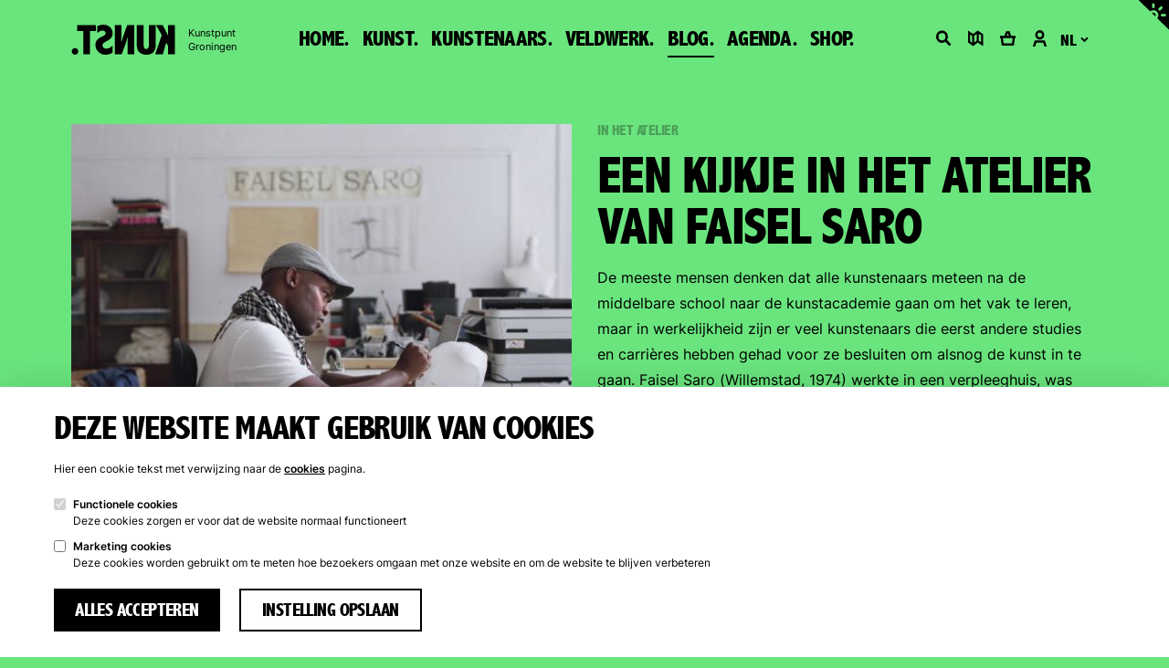

--- FILE ---
content_type: text/html; charset=UTF-8
request_url: https://www.kunstpuntgroningen.nl/blog/een-kijkje-in-het-atelier-van-faisel-saro/
body_size: 18430
content:
<!doctype html>
<html class="no-js t-theme--green" lang="nl-NL">
<head>
    <meta charset="UTF-8" />
    <meta http-equiv="X-UA-Compatible" content="ie=edge">
    <meta name="viewport" content="width=device-width, initial-scale=1.0">
    <title>Een kijkje in het atelier van Faisel Saro - Kunstpunt Groningen</title>

    <meta name="msapplication-TileColor" content="#ffffff">
    <meta name="theme-color" content="#ffffff">
    <link rel="apple-touch-icon" sizes="180x180" href="https://www.kunstpuntgroningen.nl/wp-content/themes/kunstpunt/dist/img/apple-touch-icon.png">
    <link rel="icon" type="image/png" sizes="32x32" href="https://www.kunstpuntgroningen.nl/wp-content/themes/kunstpunt/dist/img/favicon-32x32.png">
    <link rel="icon" type="image/png" sizes="16x16" href="https://www.kunstpuntgroningen.nl/wp-content/themes/kunstpunt/dist/img/favicon-16x16.png">
    <link rel="manifest" href="https://www.kunstpuntgroningen.nl/wp-content/themes/kunstpunt/site.webmanifest">
    <link rel="mask-icon" href="https://www.kunstpuntgroningen.nl/wp-content/themes/kunstpunt/dist/img/safari-pinned-tab.svg" color="#d0174b">

    <link rel="stylesheet" href="https://www.kunstpuntgroningen.nl/wp-content/themes/kunstpunt/dist/css/main.css?id=566a8076dd89c1a6ec85">
    <link rel="preload" as="font" href="https://www.kunstpuntgroningen.nl/wp-content/themes/kunstpunt/dist/fonts/Abadi-MT-Condensed-Extra-Bold.woff2" type="font/woff2" crossorigin="anonymous">
    <link rel="preload" as="font" href="https://www.kunstpuntgroningen.nl/wp-content/themes/kunstpunt/dist/fonts/Inter-Regular.woff2" type="font/woff2" crossorigin="anonymous">
    <link rel="preload" as="font" href="https://www.kunstpuntgroningen.nl/wp-content/themes/kunstpunt/dist/fonts/Inter-Black.woff2" type="font/woff2" crossorigin="anonymous">
    <link rel="preload" as="font" href="https://www.kunstpuntgroningen.nl/wp-content/themes/kunstpunt/dist/fonts/Inter-SemiBold.woff2" type="font/woff2" crossorigin="anonymous">

    <script type="text/javascript">
        if (/MSIE \d|Trident.*rv:/.test(navigator.userAgent)) {
            document.createElement("picture");
            document.write("<script src=\"https://www.kunstpuntgroningen.nl/wp-content/themes/kunstpunt/dist/vendor/picturefill/picturefill.min.js?id=1d343d827310c1b001db \"><\/script>");
        }
    </script>

    <script type="text/javascript">
        window.spritePath = "https://www.kunstpuntgroningen.nl/wp-content/themes/kunstpunt/dist/img/sprite.svg?id=29db479131f0216aa263";
    </script>

    <!-- Global site tag (gtag.js) - Google Analytics -->
    <script async src="https://www.googletagmanager.com/gtag/js?id=G-8MGV5L03PK"></script>
    <script>
        window.dataLayer = window.dataLayer || [];
        function gtag(){dataLayer.push(arguments);}
        gtag('js', new Date());
        gtag('config', 'G-8MGV5L03PK', { 'anonymize_ip': true });
    </script>

        <script type="text/javascript">
        window.locale = 'nl';
        window.theme_color = 'green';
        window.gm_api_key = 'AIzaSyA-vVdMqNYrSliDnI398gGLMBOdqwTJ3Lw';
    </script>

    <meta name='robots' content='index, follow, max-image-preview:large, max-snippet:-1, max-video-preview:-1' />
	<style>img:is([sizes="auto" i], [sizes^="auto," i]) { contain-intrinsic-size: 3000px 1500px }</style>
	<link rel="alternate" hreflang="nl" href="https://www.kunstpuntgroningen.nl/blog/een-kijkje-in-het-atelier-van-faisel-saro/" />
<link rel="alternate" hreflang="en" href="https://www.kunstpuntgroningen.nl/en/blog/een-kijkje-in-het-atelier-van-faisel-saro/" />
<link rel="alternate" hreflang="x-default" href="https://www.kunstpuntgroningen.nl/blog/een-kijkje-in-het-atelier-van-faisel-saro/" />

	<!-- This site is optimized with the Yoast SEO plugin v26.6 - https://yoast.com/wordpress/plugins/seo/ -->
	<link rel="canonical" href="https://www.kunstpuntgroningen.nl/blog/een-kijkje-in-het-atelier-van-faisel-saro/" />
	<meta property="og:locale" content="nl_NL" />
	<meta property="og:type" content="article" />
	<meta property="og:title" content="Een kijkje in het atelier van Faisel Saro - Kunstpunt Groningen" />
	<meta property="og:url" content="https://www.kunstpuntgroningen.nl/blog/een-kijkje-in-het-atelier-van-faisel-saro/" />
	<meta property="og:site_name" content="Kunstpunt Groningen" />
	<meta name="twitter:card" content="summary_large_image" />
	<script type="application/ld+json" class="yoast-schema-graph">{"@context":"https://schema.org","@graph":[{"@type":"WebPage","@id":"https://www.kunstpuntgroningen.nl/blog/een-kijkje-in-het-atelier-van-faisel-saro/","url":"https://www.kunstpuntgroningen.nl/blog/een-kijkje-in-het-atelier-van-faisel-saro/","name":"Een kijkje in het atelier van Faisel Saro - Kunstpunt Groningen","isPartOf":{"@id":"https://www.kunstpuntgroningen.nl/#website"},"datePublished":"2022-10-12T07:20:09+00:00","breadcrumb":{"@id":"https://www.kunstpuntgroningen.nl/blog/een-kijkje-in-het-atelier-van-faisel-saro/#breadcrumb"},"inLanguage":"nl-NL","potentialAction":[{"@type":"ReadAction","target":["https://www.kunstpuntgroningen.nl/blog/een-kijkje-in-het-atelier-van-faisel-saro/"]}]},{"@type":"BreadcrumbList","@id":"https://www.kunstpuntgroningen.nl/blog/een-kijkje-in-het-atelier-van-faisel-saro/#breadcrumb","itemListElement":[{"@type":"ListItem","position":1,"name":"Home","item":"https://www.kunstpuntgroningen.nl/"},{"@type":"ListItem","position":2,"name":"Een kijkje in het atelier van Faisel Saro"}]},{"@type":"WebSite","@id":"https://www.kunstpuntgroningen.nl/#website","url":"https://www.kunstpuntgroningen.nl/","name":"Kunstpunt Groningen","description":"Hét knooppunt voor beeldende kunst","publisher":{"@id":"https://www.kunstpuntgroningen.nl/#organization"},"potentialAction":[{"@type":"SearchAction","target":{"@type":"EntryPoint","urlTemplate":"https://www.kunstpuntgroningen.nl/?s={search_term_string}"},"query-input":{"@type":"PropertyValueSpecification","valueRequired":true,"valueName":"search_term_string"}}],"inLanguage":"nl-NL"},{"@type":"Organization","@id":"https://www.kunstpuntgroningen.nl/#organization","name":"Kunstpunt Groningen","url":"https://www.kunstpuntgroningen.nl/","logo":{"@type":"ImageObject","inLanguage":"nl-NL","@id":"https://www.kunstpuntgroningen.nl/#/schema/logo/image/","url":"https://www.kunstpuntgroningen.nl/wp-content/uploads/2021/02/logo_woocommerce.png","contentUrl":"https://www.kunstpuntgroningen.nl/wp-content/uploads/2021/02/logo_woocommerce.png","width":183,"height":54,"caption":"Kunstpunt Groningen"},"image":{"@id":"https://www.kunstpuntgroningen.nl/#/schema/logo/image/"}}]}</script>
	<!-- / Yoast SEO plugin. -->


<link rel='dns-prefetch' href='//www.kunstpuntgroningen.nl' />
<script type="text/javascript">
/* <![CDATA[ */
window._wpemojiSettings = {"baseUrl":"https:\/\/s.w.org\/images\/core\/emoji\/16.0.1\/72x72\/","ext":".png","svgUrl":"https:\/\/s.w.org\/images\/core\/emoji\/16.0.1\/svg\/","svgExt":".svg","source":{"concatemoji":"https:\/\/www.kunstpuntgroningen.nl\/wp-includes\/js\/wp-emoji-release.min.js?ver=6.8.2"}};
/*! This file is auto-generated */
!function(s,n){var o,i,e;function c(e){try{var t={supportTests:e,timestamp:(new Date).valueOf()};sessionStorage.setItem(o,JSON.stringify(t))}catch(e){}}function p(e,t,n){e.clearRect(0,0,e.canvas.width,e.canvas.height),e.fillText(t,0,0);var t=new Uint32Array(e.getImageData(0,0,e.canvas.width,e.canvas.height).data),a=(e.clearRect(0,0,e.canvas.width,e.canvas.height),e.fillText(n,0,0),new Uint32Array(e.getImageData(0,0,e.canvas.width,e.canvas.height).data));return t.every(function(e,t){return e===a[t]})}function u(e,t){e.clearRect(0,0,e.canvas.width,e.canvas.height),e.fillText(t,0,0);for(var n=e.getImageData(16,16,1,1),a=0;a<n.data.length;a++)if(0!==n.data[a])return!1;return!0}function f(e,t,n,a){switch(t){case"flag":return n(e,"\ud83c\udff3\ufe0f\u200d\u26a7\ufe0f","\ud83c\udff3\ufe0f\u200b\u26a7\ufe0f")?!1:!n(e,"\ud83c\udde8\ud83c\uddf6","\ud83c\udde8\u200b\ud83c\uddf6")&&!n(e,"\ud83c\udff4\udb40\udc67\udb40\udc62\udb40\udc65\udb40\udc6e\udb40\udc67\udb40\udc7f","\ud83c\udff4\u200b\udb40\udc67\u200b\udb40\udc62\u200b\udb40\udc65\u200b\udb40\udc6e\u200b\udb40\udc67\u200b\udb40\udc7f");case"emoji":return!a(e,"\ud83e\udedf")}return!1}function g(e,t,n,a){var r="undefined"!=typeof WorkerGlobalScope&&self instanceof WorkerGlobalScope?new OffscreenCanvas(300,150):s.createElement("canvas"),o=r.getContext("2d",{willReadFrequently:!0}),i=(o.textBaseline="top",o.font="600 32px Arial",{});return e.forEach(function(e){i[e]=t(o,e,n,a)}),i}function t(e){var t=s.createElement("script");t.src=e,t.defer=!0,s.head.appendChild(t)}"undefined"!=typeof Promise&&(o="wpEmojiSettingsSupports",i=["flag","emoji"],n.supports={everything:!0,everythingExceptFlag:!0},e=new Promise(function(e){s.addEventListener("DOMContentLoaded",e,{once:!0})}),new Promise(function(t){var n=function(){try{var e=JSON.parse(sessionStorage.getItem(o));if("object"==typeof e&&"number"==typeof e.timestamp&&(new Date).valueOf()<e.timestamp+604800&&"object"==typeof e.supportTests)return e.supportTests}catch(e){}return null}();if(!n){if("undefined"!=typeof Worker&&"undefined"!=typeof OffscreenCanvas&&"undefined"!=typeof URL&&URL.createObjectURL&&"undefined"!=typeof Blob)try{var e="postMessage("+g.toString()+"("+[JSON.stringify(i),f.toString(),p.toString(),u.toString()].join(",")+"));",a=new Blob([e],{type:"text/javascript"}),r=new Worker(URL.createObjectURL(a),{name:"wpTestEmojiSupports"});return void(r.onmessage=function(e){c(n=e.data),r.terminate(),t(n)})}catch(e){}c(n=g(i,f,p,u))}t(n)}).then(function(e){for(var t in e)n.supports[t]=e[t],n.supports.everything=n.supports.everything&&n.supports[t],"flag"!==t&&(n.supports.everythingExceptFlag=n.supports.everythingExceptFlag&&n.supports[t]);n.supports.everythingExceptFlag=n.supports.everythingExceptFlag&&!n.supports.flag,n.DOMReady=!1,n.readyCallback=function(){n.DOMReady=!0}}).then(function(){return e}).then(function(){var e;n.supports.everything||(n.readyCallback(),(e=n.source||{}).concatemoji?t(e.concatemoji):e.wpemoji&&e.twemoji&&(t(e.twemoji),t(e.wpemoji)))}))}((window,document),window._wpemojiSettings);
/* ]]> */
</script>
<style id='wp-emoji-styles-inline-css' type='text/css'>

	img.wp-smiley, img.emoji {
		display: inline !important;
		border: none !important;
		box-shadow: none !important;
		height: 1em !important;
		width: 1em !important;
		margin: 0 0.07em !important;
		vertical-align: -0.1em !important;
		background: none !important;
		padding: 0 !important;
	}
</style>
<link rel='stylesheet' id='wp-block-library-css' href='https://www.kunstpuntgroningen.nl/wp-includes/css/dist/block-library/style.min.css?ver=6.8.2' type='text/css' media='all' />
<style id='classic-theme-styles-inline-css' type='text/css'>
/*! This file is auto-generated */
.wp-block-button__link{color:#fff;background-color:#32373c;border-radius:9999px;box-shadow:none;text-decoration:none;padding:calc(.667em + 2px) calc(1.333em + 2px);font-size:1.125em}.wp-block-file__button{background:#32373c;color:#fff;text-decoration:none}
</style>
<style id='global-styles-inline-css' type='text/css'>
:root{--wp--preset--aspect-ratio--square: 1;--wp--preset--aspect-ratio--4-3: 4/3;--wp--preset--aspect-ratio--3-4: 3/4;--wp--preset--aspect-ratio--3-2: 3/2;--wp--preset--aspect-ratio--2-3: 2/3;--wp--preset--aspect-ratio--16-9: 16/9;--wp--preset--aspect-ratio--9-16: 9/16;--wp--preset--color--black: #000000;--wp--preset--color--cyan-bluish-gray: #abb8c3;--wp--preset--color--white: #ffffff;--wp--preset--color--pale-pink: #f78da7;--wp--preset--color--vivid-red: #cf2e2e;--wp--preset--color--luminous-vivid-orange: #ff6900;--wp--preset--color--luminous-vivid-amber: #fcb900;--wp--preset--color--light-green-cyan: #7bdcb5;--wp--preset--color--vivid-green-cyan: #00d084;--wp--preset--color--pale-cyan-blue: #8ed1fc;--wp--preset--color--vivid-cyan-blue: #0693e3;--wp--preset--color--vivid-purple: #9b51e0;--wp--preset--gradient--vivid-cyan-blue-to-vivid-purple: linear-gradient(135deg,rgba(6,147,227,1) 0%,rgb(155,81,224) 100%);--wp--preset--gradient--light-green-cyan-to-vivid-green-cyan: linear-gradient(135deg,rgb(122,220,180) 0%,rgb(0,208,130) 100%);--wp--preset--gradient--luminous-vivid-amber-to-luminous-vivid-orange: linear-gradient(135deg,rgba(252,185,0,1) 0%,rgba(255,105,0,1) 100%);--wp--preset--gradient--luminous-vivid-orange-to-vivid-red: linear-gradient(135deg,rgba(255,105,0,1) 0%,rgb(207,46,46) 100%);--wp--preset--gradient--very-light-gray-to-cyan-bluish-gray: linear-gradient(135deg,rgb(238,238,238) 0%,rgb(169,184,195) 100%);--wp--preset--gradient--cool-to-warm-spectrum: linear-gradient(135deg,rgb(74,234,220) 0%,rgb(151,120,209) 20%,rgb(207,42,186) 40%,rgb(238,44,130) 60%,rgb(251,105,98) 80%,rgb(254,248,76) 100%);--wp--preset--gradient--blush-light-purple: linear-gradient(135deg,rgb(255,206,236) 0%,rgb(152,150,240) 100%);--wp--preset--gradient--blush-bordeaux: linear-gradient(135deg,rgb(254,205,165) 0%,rgb(254,45,45) 50%,rgb(107,0,62) 100%);--wp--preset--gradient--luminous-dusk: linear-gradient(135deg,rgb(255,203,112) 0%,rgb(199,81,192) 50%,rgb(65,88,208) 100%);--wp--preset--gradient--pale-ocean: linear-gradient(135deg,rgb(255,245,203) 0%,rgb(182,227,212) 50%,rgb(51,167,181) 100%);--wp--preset--gradient--electric-grass: linear-gradient(135deg,rgb(202,248,128) 0%,rgb(113,206,126) 100%);--wp--preset--gradient--midnight: linear-gradient(135deg,rgb(2,3,129) 0%,rgb(40,116,252) 100%);--wp--preset--font-size--small: 13px;--wp--preset--font-size--medium: 20px;--wp--preset--font-size--large: 36px;--wp--preset--font-size--x-large: 42px;--wp--preset--spacing--20: 0.44rem;--wp--preset--spacing--30: 0.67rem;--wp--preset--spacing--40: 1rem;--wp--preset--spacing--50: 1.5rem;--wp--preset--spacing--60: 2.25rem;--wp--preset--spacing--70: 3.38rem;--wp--preset--spacing--80: 5.06rem;--wp--preset--shadow--natural: 6px 6px 9px rgba(0, 0, 0, 0.2);--wp--preset--shadow--deep: 12px 12px 50px rgba(0, 0, 0, 0.4);--wp--preset--shadow--sharp: 6px 6px 0px rgba(0, 0, 0, 0.2);--wp--preset--shadow--outlined: 6px 6px 0px -3px rgba(255, 255, 255, 1), 6px 6px rgba(0, 0, 0, 1);--wp--preset--shadow--crisp: 6px 6px 0px rgba(0, 0, 0, 1);}:where(.is-layout-flex){gap: 0.5em;}:where(.is-layout-grid){gap: 0.5em;}body .is-layout-flex{display: flex;}.is-layout-flex{flex-wrap: wrap;align-items: center;}.is-layout-flex > :is(*, div){margin: 0;}body .is-layout-grid{display: grid;}.is-layout-grid > :is(*, div){margin: 0;}:where(.wp-block-columns.is-layout-flex){gap: 2em;}:where(.wp-block-columns.is-layout-grid){gap: 2em;}:where(.wp-block-post-template.is-layout-flex){gap: 1.25em;}:where(.wp-block-post-template.is-layout-grid){gap: 1.25em;}.has-black-color{color: var(--wp--preset--color--black) !important;}.has-cyan-bluish-gray-color{color: var(--wp--preset--color--cyan-bluish-gray) !important;}.has-white-color{color: var(--wp--preset--color--white) !important;}.has-pale-pink-color{color: var(--wp--preset--color--pale-pink) !important;}.has-vivid-red-color{color: var(--wp--preset--color--vivid-red) !important;}.has-luminous-vivid-orange-color{color: var(--wp--preset--color--luminous-vivid-orange) !important;}.has-luminous-vivid-amber-color{color: var(--wp--preset--color--luminous-vivid-amber) !important;}.has-light-green-cyan-color{color: var(--wp--preset--color--light-green-cyan) !important;}.has-vivid-green-cyan-color{color: var(--wp--preset--color--vivid-green-cyan) !important;}.has-pale-cyan-blue-color{color: var(--wp--preset--color--pale-cyan-blue) !important;}.has-vivid-cyan-blue-color{color: var(--wp--preset--color--vivid-cyan-blue) !important;}.has-vivid-purple-color{color: var(--wp--preset--color--vivid-purple) !important;}.has-black-background-color{background-color: var(--wp--preset--color--black) !important;}.has-cyan-bluish-gray-background-color{background-color: var(--wp--preset--color--cyan-bluish-gray) !important;}.has-white-background-color{background-color: var(--wp--preset--color--white) !important;}.has-pale-pink-background-color{background-color: var(--wp--preset--color--pale-pink) !important;}.has-vivid-red-background-color{background-color: var(--wp--preset--color--vivid-red) !important;}.has-luminous-vivid-orange-background-color{background-color: var(--wp--preset--color--luminous-vivid-orange) !important;}.has-luminous-vivid-amber-background-color{background-color: var(--wp--preset--color--luminous-vivid-amber) !important;}.has-light-green-cyan-background-color{background-color: var(--wp--preset--color--light-green-cyan) !important;}.has-vivid-green-cyan-background-color{background-color: var(--wp--preset--color--vivid-green-cyan) !important;}.has-pale-cyan-blue-background-color{background-color: var(--wp--preset--color--pale-cyan-blue) !important;}.has-vivid-cyan-blue-background-color{background-color: var(--wp--preset--color--vivid-cyan-blue) !important;}.has-vivid-purple-background-color{background-color: var(--wp--preset--color--vivid-purple) !important;}.has-black-border-color{border-color: var(--wp--preset--color--black) !important;}.has-cyan-bluish-gray-border-color{border-color: var(--wp--preset--color--cyan-bluish-gray) !important;}.has-white-border-color{border-color: var(--wp--preset--color--white) !important;}.has-pale-pink-border-color{border-color: var(--wp--preset--color--pale-pink) !important;}.has-vivid-red-border-color{border-color: var(--wp--preset--color--vivid-red) !important;}.has-luminous-vivid-orange-border-color{border-color: var(--wp--preset--color--luminous-vivid-orange) !important;}.has-luminous-vivid-amber-border-color{border-color: var(--wp--preset--color--luminous-vivid-amber) !important;}.has-light-green-cyan-border-color{border-color: var(--wp--preset--color--light-green-cyan) !important;}.has-vivid-green-cyan-border-color{border-color: var(--wp--preset--color--vivid-green-cyan) !important;}.has-pale-cyan-blue-border-color{border-color: var(--wp--preset--color--pale-cyan-blue) !important;}.has-vivid-cyan-blue-border-color{border-color: var(--wp--preset--color--vivid-cyan-blue) !important;}.has-vivid-purple-border-color{border-color: var(--wp--preset--color--vivid-purple) !important;}.has-vivid-cyan-blue-to-vivid-purple-gradient-background{background: var(--wp--preset--gradient--vivid-cyan-blue-to-vivid-purple) !important;}.has-light-green-cyan-to-vivid-green-cyan-gradient-background{background: var(--wp--preset--gradient--light-green-cyan-to-vivid-green-cyan) !important;}.has-luminous-vivid-amber-to-luminous-vivid-orange-gradient-background{background: var(--wp--preset--gradient--luminous-vivid-amber-to-luminous-vivid-orange) !important;}.has-luminous-vivid-orange-to-vivid-red-gradient-background{background: var(--wp--preset--gradient--luminous-vivid-orange-to-vivid-red) !important;}.has-very-light-gray-to-cyan-bluish-gray-gradient-background{background: var(--wp--preset--gradient--very-light-gray-to-cyan-bluish-gray) !important;}.has-cool-to-warm-spectrum-gradient-background{background: var(--wp--preset--gradient--cool-to-warm-spectrum) !important;}.has-blush-light-purple-gradient-background{background: var(--wp--preset--gradient--blush-light-purple) !important;}.has-blush-bordeaux-gradient-background{background: var(--wp--preset--gradient--blush-bordeaux) !important;}.has-luminous-dusk-gradient-background{background: var(--wp--preset--gradient--luminous-dusk) !important;}.has-pale-ocean-gradient-background{background: var(--wp--preset--gradient--pale-ocean) !important;}.has-electric-grass-gradient-background{background: var(--wp--preset--gradient--electric-grass) !important;}.has-midnight-gradient-background{background: var(--wp--preset--gradient--midnight) !important;}.has-small-font-size{font-size: var(--wp--preset--font-size--small) !important;}.has-medium-font-size{font-size: var(--wp--preset--font-size--medium) !important;}.has-large-font-size{font-size: var(--wp--preset--font-size--large) !important;}.has-x-large-font-size{font-size: var(--wp--preset--font-size--x-large) !important;}
:where(.wp-block-post-template.is-layout-flex){gap: 1.25em;}:where(.wp-block-post-template.is-layout-grid){gap: 1.25em;}
:where(.wp-block-columns.is-layout-flex){gap: 2em;}:where(.wp-block-columns.is-layout-grid){gap: 2em;}
:root :where(.wp-block-pullquote){font-size: 1.5em;line-height: 1.6;}
</style>
<link rel='stylesheet' id='woocommerce-layout-css' href='https://www.kunstpuntgroningen.nl/wp-content/plugins/woocommerce/assets/css/woocommerce-layout.css?ver=10.4.2' type='text/css' media='all' />
<link rel='stylesheet' id='woocommerce-smallscreen-css' href='https://www.kunstpuntgroningen.nl/wp-content/plugins/woocommerce/assets/css/woocommerce-smallscreen.css?ver=10.4.2' type='text/css' media='only screen and (max-width: 768px)' />
<link rel='stylesheet' id='woocommerce-general-css' href='https://www.kunstpuntgroningen.nl/wp-content/plugins/woocommerce/assets/css/woocommerce.css?ver=10.4.2' type='text/css' media='all' />
<style id='woocommerce-inline-inline-css' type='text/css'>
.woocommerce form .form-row .required { visibility: visible; }
</style>
<link rel='stylesheet' id='mollie-applepaydirect-css' href='https://www.kunstpuntgroningen.nl/wp-content/plugins/mollie-payments-for-woocommerce/public/css/mollie-applepaydirect.min.css?ver=1765988807' type='text/css' media='screen' />
<script type="text/javascript" src="https://www.kunstpuntgroningen.nl/wp-includes/js/jquery/jquery.min.js?ver=3.7.1" id="jquery-core-js"></script>
<script type="text/javascript" src="https://www.kunstpuntgroningen.nl/wp-includes/js/jquery/jquery-migrate.min.js?ver=3.4.1" id="jquery-migrate-js"></script>
<script type="text/javascript" id="file_uploads_nfpluginsettings-js-extra">
/* <![CDATA[ */
var params = {"clearLogRestUrl":"https:\/\/www.kunstpuntgroningen.nl\/wp-json\/nf-file-uploads\/debug-log\/delete-all","clearLogButtonId":"file_uploads_clear_debug_logger","downloadLogRestUrl":"https:\/\/www.kunstpuntgroningen.nl\/wp-json\/nf-file-uploads\/debug-log\/get-all","downloadLogButtonId":"file_uploads_download_debug_logger"};
/* ]]> */
</script>
<script type="text/javascript" src="https://www.kunstpuntgroningen.nl/wp-content/plugins/ninja-forms-uploads/assets/js/nfpluginsettings.js?ver=3.3.23" id="file_uploads_nfpluginsettings-js"></script>
<script type="text/javascript" src="https://www.kunstpuntgroningen.nl/wp-content/plugins/woocommerce/assets/js/jquery-blockui/jquery.blockUI.min.js?ver=2.7.0-wc.10.4.2" id="wc-jquery-blockui-js" defer="defer" data-wp-strategy="defer"></script>
<script type="text/javascript" id="wc-add-to-cart-js-extra">
/* <![CDATA[ */
var wc_add_to_cart_params = {"ajax_url":"\/wp-admin\/admin-ajax.php","wc_ajax_url":"\/?wc-ajax=%%endpoint%%","i18n_view_cart":"Bekijk winkelwagen","cart_url":"https:\/\/www.kunstpuntgroningen.nl\/winkelkarretje\/","is_cart":"","cart_redirect_after_add":"no"};
/* ]]> */
</script>
<script type="text/javascript" src="https://www.kunstpuntgroningen.nl/wp-content/plugins/woocommerce/assets/js/frontend/add-to-cart.min.js?ver=10.4.2" id="wc-add-to-cart-js" defer="defer" data-wp-strategy="defer"></script>
<script type="text/javascript" src="https://www.kunstpuntgroningen.nl/wp-content/plugins/woocommerce/assets/js/js-cookie/js.cookie.min.js?ver=2.1.4-wc.10.4.2" id="wc-js-cookie-js" defer="defer" data-wp-strategy="defer"></script>
<script type="text/javascript" id="woocommerce-js-extra">
/* <![CDATA[ */
var woocommerce_params = {"ajax_url":"\/wp-admin\/admin-ajax.php","wc_ajax_url":"\/?wc-ajax=%%endpoint%%","i18n_password_show":"Wachtwoord weergeven","i18n_password_hide":"Wachtwoord verbergen"};
/* ]]> */
</script>
<script type="text/javascript" src="https://www.kunstpuntgroningen.nl/wp-content/plugins/woocommerce/assets/js/frontend/woocommerce.min.js?ver=10.4.2" id="woocommerce-js" defer="defer" data-wp-strategy="defer"></script>
<link rel="https://api.w.org/" href="https://www.kunstpuntgroningen.nl/wp-json/" /><link rel="EditURI" type="application/rsd+xml" title="RSD" href="https://www.kunstpuntgroningen.nl/xmlrpc.php?rsd" />
<meta name="generator" content="WordPress 6.8.2" />
<meta name="generator" content="WooCommerce 10.4.2" />
<link rel='shortlink' href='https://www.kunstpuntgroningen.nl/?p=3515172' />
<link rel="alternate" title="oEmbed (JSON)" type="application/json+oembed" href="https://www.kunstpuntgroningen.nl/wp-json/oembed/1.0/embed?url=https%3A%2F%2Fwww.kunstpuntgroningen.nl%2Fblog%2Feen-kijkje-in-het-atelier-van-faisel-saro%2F" />
<link rel="alternate" title="oEmbed (XML)" type="text/xml+oembed" href="https://www.kunstpuntgroningen.nl/wp-json/oembed/1.0/embed?url=https%3A%2F%2Fwww.kunstpuntgroningen.nl%2Fblog%2Feen-kijkje-in-het-atelier-van-faisel-saro%2F&#038;format=xml" />
<meta name="generator" content="WPML ver:4.8.6 stt:37,1;" />
	<noscript><style>.woocommerce-product-gallery{ opacity: 1 !important; }</style></noscript>
	</head>
<body class="wp-singular kp_blog-template-default single single-kp_blog postid-3515172 wp-custom-logo wp-theme-kunstpunt theme-kunstpunt woocommerce-no-js">
    <noscript id="no-js">Javascript must be enabled to use this website.</noscript>
    <!--[if IE]>
      <p class="browserupgrade">U gebruikt een <strong>verouderde</strong> webbrowser. <a href="https://browsehappy.com/">Update je browser</a> voor de beste gebruikerservaring en beveiliging.</p>
    <![endif]-->
    <a class="u-skip-link" href="#content">Naar inhoud</a>

    <div class="o-app" id="app" v-cloak>
        <the-cookiebar ref="cookiebar" v-cloak :item='{&quot;title&quot;:&quot;Deze website maakt gebruik van cookies&quot;,&quot;functional_label&quot;:&quot;Functionele cookies&quot;,&quot;functional_description&quot;:&quot;Deze cookies zorgen er voor dat de website normaal functioneert&quot;,&quot;marketing_label&quot;:&quot;Marketing cookies&quot;,&quot;marketing_description&quot;:&quot;Deze cookies worden gebruikt om te meten hoe bezoekers omgaan met onze website en om de website te blijven verbeteren&quot;,&quot;accept&quot;:&quot;Alles accepteren&quot;,&quot;save&quot;:&quot;Instelling opslaan&quot;}'>
    <p>Hier een cookie tekst met verwijzing naar de <a href="https://www.kunstpuntgroningen.nl/cookies/">cookies</a> pagina.</p>
</the-cookiebar>                    
<header class="o-app__header m-header" v-cloak>
    <the-header :header='{&quot;logo&quot;:{&quot;url&quot;:&quot;https:\/\/www.kunstpuntgroningen.nl&quot;},&quot;language&quot;:{&quot;current&quot;:&quot;nl&quot;,&quot;items&quot;:{&quot;nl&quot;:{&quot;key&quot;:&quot;nl&quot;,&quot;name&quot;:&quot;Nederlands&quot;,&quot;url&quot;:&quot;https:\/\/www.kunstpuntgroningen.nl\/blog\/een-kijkje-in-het-atelier-van-faisel-saro\/&quot;},&quot;en&quot;:{&quot;key&quot;:&quot;en&quot;,&quot;name&quot;:&quot;English&quot;,&quot;url&quot;:&quot;https:\/\/www.kunstpuntgroningen.nl\/en\/blog\/een-kijkje-in-het-atelier-van-faisel-saro\/&quot;}}},&quot;map&quot;:{&quot;url&quot;:&quot;https:\/\/www.kunstpuntgroningen.nl\/kunstkaart\/&quot;},&quot;customerportal&quot;:{&quot;url&quot;:&quot;https:\/\/portal.kunstpuntgroningen.artbiz.nl&quot;},&quot;search&quot;:{&quot;url&quot;:&quot;https:\/\/www.kunstpuntgroningen.nl\/?s=&quot;},&quot;nav&quot;:{&quot;items&quot;:[{&quot;q&quot;:3515172,&quot;id&quot;:&quot;8&quot;,&quot;title&quot;:&quot;Home&quot;,&quot;slug&quot;:&quot;home-menu&quot;,&quot;url&quot;:&quot;https:\/\/www.kunstpuntgroningen.nl\/&quot;,&quot;active&quot;:false,&quot;subs&quot;:[],&quot;icon&quot;:false},{&quot;q&quot;:3515172,&quot;id&quot;:&quot;116&quot;,&quot;title&quot;:&quot;Kunst&quot;,&quot;slug&quot;:&quot;kunst-menu&quot;,&quot;url&quot;:&quot;https:\/\/www.kunstpuntgroningen.nl\/kunst\/kunst-op-straat\/&quot;,&quot;active&quot;:false,&quot;subs&quot;:[{&quot;q&quot;:3515172,&quot;id&quot;:&quot;16&quot;,&quot;title&quot;:&quot;Kunst op straat&quot;,&quot;slug&quot;:&quot;kunst-op-straat-menu&quot;,&quot;url&quot;:&quot;https:\/\/www.kunstpuntgroningen.nl\/kunst\/kunst-op-straat\/&quot;,&quot;active&quot;:false,&quot;subs&quot;:[{&quot;q&quot;:3515172,&quot;id&quot;:&quot;18&quot;,&quot;title&quot;:&quot;Bekijk alle kunst op straat&quot;,&quot;slug&quot;:&quot;bekijk-alle-kunst-op-straat-menu&quot;,&quot;url&quot;:&quot;https:\/\/www.kunstpuntgroningen.nl\/kunst\/kunst-op-straat\/de-collectie\/&quot;,&quot;active&quot;:false,&quot;subs&quot;:[],&quot;icon&quot;:false},{&quot;q&quot;:3515172,&quot;id&quot;:&quot;3502945&quot;,&quot;title&quot;:&quot;Tschumipaviljoen&quot;,&quot;slug&quot;:&quot;tschumipaviljoen-menu&quot;,&quot;url&quot;:&quot;https:\/\/www.kunstpuntgroningen.nl\/tschumipaviljoen\/&quot;,&quot;active&quot;:false,&quot;subs&quot;:[],&quot;icon&quot;:false},{&quot;q&quot;:3515172,&quot;id&quot;:&quot;447&quot;,&quot;title&quot;:&quot;Kunstroutes&quot;,&quot;slug&quot;:&quot;kunstroutes-menu&quot;,&quot;url&quot;:&quot;https:\/\/www.kunstpuntgroningen.nl\/kunst\/kunst-op-straat\/kunstroutes\/&quot;,&quot;active&quot;:false,&quot;subs&quot;:[],&quot;icon&quot;:false},{&quot;q&quot;:3515172,&quot;id&quot;:&quot;450&quot;,&quot;title&quot;:&quot;Over de kunst op straat&quot;,&quot;slug&quot;:&quot;over-de-kunst-op-straat-menu&quot;,&quot;url&quot;:&quot;https:\/\/www.kunstpuntgroningen.nl\/kunst\/kunst-op-straat\/over-kunst-op-straat\/&quot;,&quot;active&quot;:false,&quot;subs&quot;:[],&quot;icon&quot;:false},{&quot;q&quot;:3515172,&quot;id&quot;:&quot;453&quot;,&quot;title&quot;:&quot;Schade melden&quot;,&quot;slug&quot;:&quot;schade-melden-menu&quot;,&quot;url&quot;:&quot;https:\/\/www.kunstpuntgroningen.nl\/kunst\/kunst-op-straat\/schade-melden\/&quot;,&quot;active&quot;:false,&quot;subs&quot;:[],&quot;icon&quot;:false},{&quot;q&quot;:3515172,&quot;id&quot;:&quot;986&quot;,&quot;title&quot;:&quot;Kunstopdrachtenarchief&quot;,&quot;slug&quot;:&quot;kunstopdrachtenarchief-menu&quot;,&quot;url&quot;:&quot;https:\/\/www.kunstpuntgroningen.nl\/kunst\/kunst-op-straat\/gerealiseerde-kunst-op-straat\/&quot;,&quot;active&quot;:false,&quot;subs&quot;:[],&quot;icon&quot;:false},{&quot;q&quot;:3515172,&quot;id&quot;:&quot;3547013&quot;,&quot;title&quot;:&quot;Guardians of Grunn&quot;,&quot;slug&quot;:&quot;guardians-of-grunn-menu&quot;,&quot;url&quot;:&quot;https:\/\/www.kunstpuntgroningen.nl\/kunst\/kunst-op-straat\/guardians-of-grunn-universum\/&quot;,&quot;active&quot;:false,&quot;subs&quot;:[],&quot;icon&quot;:false}],&quot;icon&quot;:&quot;marker&quot;},{&quot;q&quot;:3515172,&quot;id&quot;:&quot;14&quot;,&quot;title&quot;:&quot;Kunst in huis&quot;,&quot;slug&quot;:&quot;kunst-in-huis-menu&quot;,&quot;url&quot;:&quot;https:\/\/www.kunstpuntgroningen.nl\/kunst\/kunst-in-huis\/&quot;,&quot;active&quot;:false,&quot;subs&quot;:[{&quot;q&quot;:3515172,&quot;id&quot;:&quot;459&quot;,&quot;title&quot;:&quot;Bekijk de kunstcollectie&quot;,&quot;slug&quot;:&quot;bekijk-de-kunstcollectie-menu&quot;,&quot;url&quot;:&quot;https:\/\/www.kunstpuntgroningen.nl\/kunst\/kunst-in-huis\/kunstcollectie\/&quot;,&quot;active&quot;:false,&quot;subs&quot;:[],&quot;icon&quot;:false},{&quot;q&quot;:3515172,&quot;id&quot;:&quot;461&quot;,&quot;title&quot;:&quot;Kunst lenen&quot;,&quot;slug&quot;:&quot;kunst-lenen-menu&quot;,&quot;url&quot;:&quot;https:\/\/www.kunstpuntgroningen.nl\/kunst\/kunst-in-huis\/hoe-werkt-het\/&quot;,&quot;active&quot;:false,&quot;subs&quot;:[],&quot;icon&quot;:false},{&quot;q&quot;:3515172,&quot;id&quot;:&quot;463&quot;,&quot;title&quot;:&quot;Kunst kopen&quot;,&quot;slug&quot;:&quot;kunst-kopen-menu&quot;,&quot;url&quot;:&quot;https:\/\/www.kunstpuntgroningen.nl\/kunst\/kunst-in-huis\/kunst-kopen\/&quot;,&quot;active&quot;:false,&quot;subs&quot;:[],&quot;icon&quot;:false}],&quot;icon&quot;:&quot;home&quot;},{&quot;q&quot;:3515172,&quot;id&quot;:&quot;22&quot;,&quot;title&quot;:&quot;Kunst op school&quot;,&quot;slug&quot;:&quot;kunst-op-school-menu&quot;,&quot;url&quot;:&quot;https:\/\/www.kunstpuntgroningen.nl\/kunst\/kunst-op-school\/&quot;,&quot;active&quot;:false,&quot;subs&quot;:[{&quot;q&quot;:3515172,&quot;id&quot;:&quot;33212&quot;,&quot;title&quot;:&quot;Basisonderwijs&quot;,&quot;slug&quot;:&quot;basisonderwijs-menu&quot;,&quot;url&quot;:&quot;https:\/\/www.kunstpuntgroningen.nl\/kunst\/kunst-op-school\/?filters=W3sidHlwZSI6ImNhdGVnb3J5IiwidmFsdWUiOjM3fV0%3D&quot;,&quot;active&quot;:false,&quot;subs&quot;:[],&quot;icon&quot;:false},{&quot;q&quot;:3515172,&quot;id&quot;:&quot;33213&quot;,&quot;title&quot;:&quot;Voortgezet onderwijs&quot;,&quot;slug&quot;:&quot;voortgezet-onderwijs-menu&quot;,&quot;url&quot;:&quot;https:\/\/www.kunstpuntgroningen.nl\/kunst\/kunst-op-school\/?filters=W3sidHlwZSI6ImNhdGVnb3J5IiwidmFsdWUiOjM4fV0%3D&quot;,&quot;active&quot;:false,&quot;subs&quot;:[],&quot;icon&quot;:false},{&quot;q&quot;:3515172,&quot;id&quot;:&quot;33215&quot;,&quot;title&quot;:&quot;Middelbaar beroepsonderwijs&quot;,&quot;slug&quot;:&quot;middelbaar-beroepsonderwijs-menu&quot;,&quot;url&quot;:&quot;https:\/\/www.kunstpuntgroningen.nl\/kunst\/kunst-op-school\/?filters=W3sidHlwZSI6ImNhdGVnb3J5IiwidmFsdWUiOjExN31d&quot;,&quot;active&quot;:false,&quot;subs&quot;:[],&quot;icon&quot;:false},{&quot;q&quot;:3515172,&quot;id&quot;:&quot;471&quot;,&quot;title&quot;:&quot;Informatie voor docenten&quot;,&quot;slug&quot;:&quot;informatie-voor-docenten-menu&quot;,&quot;url&quot;:&quot;https:\/\/www.kunstpuntgroningen.nl\/kunst\/kunst-op-school\/voor-docenten\/&quot;,&quot;active&quot;:false,&quot;subs&quot;:[],&quot;icon&quot;:false}],&quot;icon&quot;:&quot;exclamation&quot;},{&quot;q&quot;:3515172,&quot;id&quot;:&quot;20&quot;,&quot;title&quot;:&quot;Kunst voor bedrijven&quot;,&quot;slug&quot;:&quot;kunst-voor-bedrijven-menu&quot;,&quot;url&quot;:&quot;https:\/\/www.kunstpuntgroningen.nl\/kunst\/kunst-voor-bedrijven\/&quot;,&quot;active&quot;:false,&quot;subs&quot;:[{&quot;q&quot;:3515172,&quot;id&quot;:&quot;475&quot;,&quot;title&quot;:&quot;Kunst lenen voor bedrijven&quot;,&quot;slug&quot;:&quot;kunst-lenen-voor-bedrijven-menu&quot;,&quot;url&quot;:&quot;https:\/\/www.kunstpuntgroningen.nl\/kunst\/kunst-voor-bedrijven\/kunst-in-je-bedrijf\/&quot;,&quot;active&quot;:false,&quot;subs&quot;:[],&quot;icon&quot;:false},{&quot;q&quot;:3515172,&quot;id&quot;:&quot;477&quot;,&quot;title&quot;:&quot;Kunst in opdracht laten maken&quot;,&quot;slug&quot;:&quot;kunst-in-opdracht-laten-maken-menu&quot;,&quot;url&quot;:&quot;https:\/\/www.kunstpuntgroningen.nl\/kunst\/kunst-voor-bedrijven\/kunst-in-opdracht-voor-bedrijven\/&quot;,&quot;active&quot;:false,&quot;subs&quot;:[],&quot;icon&quot;:false},{&quot;q&quot;:3515172,&quot;id&quot;:&quot;479&quot;,&quot;title&quot;:&quot;Kunst als bedrijfsuitje&quot;,&quot;slug&quot;:&quot;kunst-als-bedrijfsuitje-menu&quot;,&quot;url&quot;:&quot;https:\/\/www.kunstpuntgroningen.nl\/kunst\/kunst-voor-bedrijven\/kunst-als-bedrijfsuitje\/&quot;,&quot;active&quot;:false,&quot;subs&quot;:[],&quot;icon&quot;:false}],&quot;icon&quot;:&quot;company&quot;},{&quot;q&quot;:3515172,&quot;id&quot;:&quot;3502713&quot;,&quot;title&quot;:&quot;Kunst op locatie&quot;,&quot;slug&quot;:&quot;kunst-op-locatie-menu&quot;,&quot;url&quot;:&quot;https:\/\/www.kunstpuntgroningen.nl\/kunst\/kunst-op-locatie\/de-collectie\/&quot;,&quot;active&quot;:false,&quot;subs&quot;:[{&quot;q&quot;:3515172,&quot;id&quot;:&quot;3513546&quot;,&quot;title&quot;:&quot;Stadhuiscollectie&quot;,&quot;slug&quot;:&quot;stadhuiscollectie-menu&quot;,&quot;url&quot;:&quot;https:\/\/www.kunstpuntgroningen.nl\/kunst\/kunst-op-locatie\/de-collectie\/?filters=W3sidHlwZSI6ImNvbGxlY3Rpb24iLCJ2YWx1ZSI6MX1d&amp;defaults=0&quot;,&quot;active&quot;:false,&quot;subs&quot;:[],&quot;icon&quot;:false}],&quot;icon&quot;:&quot;city-hall&quot;}],&quot;icon&quot;:false},{&quot;q&quot;:3515172,&quot;id&quot;:&quot;118&quot;,&quot;title&quot;:&quot;Kunstenaars&quot;,&quot;slug&quot;:&quot;kunstenaars-menu&quot;,&quot;url&quot;:&quot;https:\/\/www.kunstpuntgroningen.nl\/kunstenaars\/door-groninger-kunstenaars\/&quot;,&quot;active&quot;:false,&quot;subs&quot;:[{&quot;q&quot;:3515172,&quot;id&quot;:&quot;25&quot;,&quot;title&quot;:&quot;Groninger kunstenaars&quot;,&quot;slug&quot;:&quot;groninger-kunstenaars-menu&quot;,&quot;url&quot;:&quot;https:\/\/www.kunstpuntgroningen.nl\/kunstenaars\/door-groninger-kunstenaars\/&quot;,&quot;active&quot;:false,&quot;subs&quot;:[{&quot;q&quot;:3515172,&quot;id&quot;:&quot;280&quot;,&quot;title&quot;:&quot;Overzicht kunstenaars&quot;,&quot;slug&quot;:&quot;overzicht-kunstenaars-menu&quot;,&quot;url&quot;:&quot;https:\/\/www.kunstpuntgroningen.nl\/kunstenaars\/door-groninger-kunstenaars\/overzicht-kunstenaars\/&quot;,&quot;active&quot;:false,&quot;subs&quot;:[],&quot;icon&quot;:false},{&quot;q&quot;:3515172,&quot;id&quot;:&quot;486&quot;,&quot;title&quot;:&quot;Kunst in opdracht laten maken&quot;,&quot;slug&quot;:&quot;kunst-in-opdracht-laten-maken-menu&quot;,&quot;url&quot;:&quot;https:\/\/www.kunstpuntgroningen.nl\/kunstenaars\/door-groninger-kunstenaars\/kunst-in-opdracht-laten-maken\/&quot;,&quot;active&quot;:false,&quot;subs&quot;:[],&quot;icon&quot;:false}],&quot;icon&quot;:&quot;search&quot;},{&quot;q&quot;:3515172,&quot;id&quot;:&quot;27&quot;,&quot;title&quot;:&quot;Voor kunstenaars&quot;,&quot;slug&quot;:&quot;voor-kunstenaars-menu&quot;,&quot;url&quot;:&quot;https:\/\/www.kunstpuntgroningen.nl\/kunstenaars\/voor-groninger-kunstenaars\/&quot;,&quot;active&quot;:false,&quot;subs&quot;:[{&quot;q&quot;:3515172,&quot;id&quot;:&quot;32782&quot;,&quot;title&quot;:&quot;Open calls&quot;,&quot;slug&quot;:&quot;open-calls-menu&quot;,&quot;url&quot;:&quot;https:\/\/www.kunstpuntgroningen.nl\/kunstenaars\/voor-groninger-kunstenaars\/open-calls-voor-kunstenaars\/&quot;,&quot;active&quot;:false,&quot;subs&quot;:[],&quot;icon&quot;:false},{&quot;q&quot;:3515172,&quot;id&quot;:&quot;489&quot;,&quot;title&quot;:&quot;Financi\u00eble regelingen&quot;,&quot;slug&quot;:&quot;financiele-regelingen-menu&quot;,&quot;url&quot;:&quot;https:\/\/www.kunstpuntgroningen.nl\/kunstenaars\/voor-groninger-kunstenaars\/financiele-regelingen-voor-kunstenaars\/&quot;,&quot;active&quot;:false,&quot;subs&quot;:[],&quot;icon&quot;:false},{&quot;q&quot;:3515172,&quot;id&quot;:&quot;491&quot;,&quot;title&quot;:&quot;Inschrijven&quot;,&quot;slug&quot;:&quot;inschrijven-menu&quot;,&quot;url&quot;:&quot;https:\/\/www.kunstpuntgroningen.nl\/kunstenaars\/voor-groninger-kunstenaars\/inschrijven-als-kunstenaar\/&quot;,&quot;active&quot;:false,&quot;subs&quot;:[],&quot;icon&quot;:false},{&quot;q&quot;:3515172,&quot;id&quot;:&quot;3509201&quot;,&quot;title&quot;:&quot;Inloggen&quot;,&quot;slug&quot;:&quot;inloggen-menu&quot;,&quot;url&quot;:&quot;https:\/\/portal.kunstpuntgroningen.nl\/&quot;,&quot;active&quot;:false,&quot;subs&quot;:[],&quot;icon&quot;:false},{&quot;q&quot;:3515172,&quot;id&quot;:&quot;3526250&quot;,&quot;title&quot;:&quot;Kunstpunt PRO&quot;,&quot;slug&quot;:&quot;kunstpunt-pro-menu&quot;,&quot;url&quot;:&quot;https:\/\/www.kunstpuntgroningen.nl\/kunstenaars\/voor-groninger-kunstenaars\/pro-week-kunst-in-de-publieke-ruimte\/&quot;,&quot;active&quot;:false,&quot;subs&quot;:[],&quot;icon&quot;:false}],&quot;icon&quot;:&quot;volume&quot;}],&quot;icon&quot;:false},{&quot;q&quot;:3515172,&quot;id&quot;:&quot;3563891&quot;,&quot;title&quot;:&quot;Veldwerk&quot;,&quot;slug&quot;:&quot;veldwerk-menu&quot;,&quot;url&quot;:&quot;https:\/\/www.kunstpuntgroningen.nl\/veldwerk-onderzoeksprogramma-voor-het-werkveld\/&quot;,&quot;active&quot;:false,&quot;subs&quot;:[],&quot;icon&quot;:false},{&quot;q&quot;:3515172,&quot;id&quot;:&quot;105&quot;,&quot;title&quot;:&quot;Blog&quot;,&quot;slug&quot;:&quot;blog-menu&quot;,&quot;url&quot;:&quot;https:\/\/www.kunstpuntgroningen.nl\/blog\/&quot;,&quot;active&quot;:true,&quot;subs&quot;:[{&quot;q&quot;:3515172,&quot;id&quot;:&quot;37035&quot;,&quot;title&quot;:&quot;Artikelen&quot;,&quot;slug&quot;:&quot;artikelen-menu&quot;,&quot;url&quot;:&quot;https:\/\/www.kunstpuntgroningen.nl\/blog\/&quot;,&quot;active&quot;:false,&quot;subs&quot;:[{&quot;q&quot;:3515172,&quot;id&quot;:&quot;39260&quot;,&quot;title&quot;:&quot;Kunst kijken&quot;,&quot;slug&quot;:&quot;kunst-kijken-menu&quot;,&quot;url&quot;:&quot;https:\/\/www.kunstpuntgroningen.nl\/blog\/categorie\/kunst-kijken-2\/&quot;,&quot;active&quot;:false,&quot;subs&quot;:[],&quot;icon&quot;:false},{&quot;q&quot;:3515172,&quot;id&quot;:&quot;39264&quot;,&quot;title&quot;:&quot;Interviews&quot;,&quot;slug&quot;:&quot;interviews-menu&quot;,&quot;url&quot;:&quot;https:\/\/www.kunstpuntgroningen.nl\/blog\/categorie\/interviews\/&quot;,&quot;active&quot;:false,&quot;subs&quot;:[],&quot;icon&quot;:false},{&quot;q&quot;:3515172,&quot;id&quot;:&quot;39261&quot;,&quot;title&quot;:&quot;Werken in de kunst&quot;,&quot;slug&quot;:&quot;werken-in-de-kunst-menu&quot;,&quot;url&quot;:&quot;https:\/\/www.kunstpuntgroningen.nl\/blog\/categorie\/werken-in-de-kunst\/&quot;,&quot;active&quot;:false,&quot;subs&quot;:[],&quot;icon&quot;:false}],&quot;icon&quot;:&quot;articles&quot;},{&quot;q&quot;:3515172,&quot;id&quot;:&quot;37032&quot;,&quot;title&quot;:&quot;Video&#039;s&quot;,&quot;slug&quot;:&quot;videos-menu&quot;,&quot;url&quot;:&quot;https:\/\/www.kunstpuntgroningen.nl\/videos\/&quot;,&quot;active&quot;:false,&quot;subs&quot;:[{&quot;q&quot;:3515172,&quot;id&quot;:&quot;39203&quot;,&quot;title&quot;:&quot;In het atelier&quot;,&quot;slug&quot;:&quot;in-het-atelier-menu&quot;,&quot;url&quot;:&quot;https:\/\/www.kunstpuntgroningen.nl\/videos\/categorie\/in-het-atelier\/&quot;,&quot;active&quot;:false,&quot;subs&quot;:[],&quot;icon&quot;:false},{&quot;q&quot;:3515172,&quot;id&quot;:&quot;39201&quot;,&quot;title&quot;:&quot;De skills van&quot;,&quot;slug&quot;:&quot;de-skills-van-menu&quot;,&quot;url&quot;:&quot;https:\/\/www.kunstpuntgroningen.nl\/videos\/categorie\/de-skills-van\/&quot;,&quot;active&quot;:false,&quot;subs&quot;:[],&quot;icon&quot;:false},{&quot;q&quot;:3515172,&quot;id&quot;:&quot;39205&quot;,&quot;title&quot;:&quot;Kunst op straat&quot;,&quot;slug&quot;:&quot;kunst-op-straat-menu&quot;,&quot;url&quot;:&quot;https:\/\/www.kunstpuntgroningen.nl\/videos\/categorie\/kunst-op-straat\/&quot;,&quot;active&quot;:false,&quot;subs&quot;:[],&quot;icon&quot;:false}],&quot;icon&quot;:&quot;videos&quot;}],&quot;icon&quot;:false},{&quot;q&quot;:3515172,&quot;id&quot;:&quot;29&quot;,&quot;title&quot;:&quot;Agenda&quot;,&quot;slug&quot;:&quot;agenda-menu&quot;,&quot;url&quot;:&quot;https:\/\/www.kunstpuntgroningen.nl\/agenda\/&quot;,&quot;active&quot;:false,&quot;subs&quot;:[],&quot;icon&quot;:false},{&quot;q&quot;:3515172,&quot;id&quot;:&quot;41&quot;,&quot;title&quot;:&quot;Shop&quot;,&quot;slug&quot;:&quot;shop-menu&quot;,&quot;url&quot;:&quot;https:\/\/www.kunstpuntgroningen.nl\/shop\/&quot;,&quot;active&quot;:false,&quot;subs&quot;:[],&quot;icon&quot;:false}]},&quot;nav_mobile&quot;:{&quot;items&quot;:[{&quot;q&quot;:3515172,&quot;id&quot;:&quot;8&quot;,&quot;title&quot;:&quot;Home&quot;,&quot;slug&quot;:&quot;home-menu&quot;,&quot;url&quot;:&quot;https:\/\/www.kunstpuntgroningen.nl\/&quot;,&quot;active&quot;:false,&quot;subs&quot;:[],&quot;icon&quot;:false},{&quot;q&quot;:3515172,&quot;id&quot;:&quot;116&quot;,&quot;title&quot;:&quot;Kunst&quot;,&quot;slug&quot;:&quot;kunst-menu&quot;,&quot;url&quot;:&quot;https:\/\/www.kunstpuntgroningen.nl\/kunst\/kunst-op-straat\/&quot;,&quot;active&quot;:false,&quot;subs&quot;:[{&quot;q&quot;:3515172,&quot;id&quot;:&quot;16&quot;,&quot;title&quot;:&quot;Kunst op straat&quot;,&quot;slug&quot;:&quot;kunst-op-straat-menu&quot;,&quot;url&quot;:&quot;https:\/\/www.kunstpuntgroningen.nl\/kunst\/kunst-op-straat\/&quot;,&quot;active&quot;:false,&quot;subs&quot;:[{&quot;q&quot;:3515172,&quot;id&quot;:&quot;18&quot;,&quot;title&quot;:&quot;Bekijk alle kunst op straat&quot;,&quot;slug&quot;:&quot;bekijk-alle-kunst-op-straat-menu&quot;,&quot;url&quot;:&quot;https:\/\/www.kunstpuntgroningen.nl\/kunst\/kunst-op-straat\/de-collectie\/&quot;,&quot;active&quot;:false,&quot;subs&quot;:[],&quot;icon&quot;:false},{&quot;q&quot;:3515172,&quot;id&quot;:&quot;3502945&quot;,&quot;title&quot;:&quot;Tschumipaviljoen&quot;,&quot;slug&quot;:&quot;tschumipaviljoen-menu&quot;,&quot;url&quot;:&quot;https:\/\/www.kunstpuntgroningen.nl\/tschumipaviljoen\/&quot;,&quot;active&quot;:false,&quot;subs&quot;:[],&quot;icon&quot;:false},{&quot;q&quot;:3515172,&quot;id&quot;:&quot;447&quot;,&quot;title&quot;:&quot;Kunstroutes&quot;,&quot;slug&quot;:&quot;kunstroutes-menu&quot;,&quot;url&quot;:&quot;https:\/\/www.kunstpuntgroningen.nl\/kunst\/kunst-op-straat\/kunstroutes\/&quot;,&quot;active&quot;:false,&quot;subs&quot;:[],&quot;icon&quot;:false},{&quot;q&quot;:3515172,&quot;id&quot;:&quot;450&quot;,&quot;title&quot;:&quot;Over de kunst op straat&quot;,&quot;slug&quot;:&quot;over-de-kunst-op-straat-menu&quot;,&quot;url&quot;:&quot;https:\/\/www.kunstpuntgroningen.nl\/kunst\/kunst-op-straat\/over-kunst-op-straat\/&quot;,&quot;active&quot;:false,&quot;subs&quot;:[],&quot;icon&quot;:false},{&quot;q&quot;:3515172,&quot;id&quot;:&quot;453&quot;,&quot;title&quot;:&quot;Schade melden&quot;,&quot;slug&quot;:&quot;schade-melden-menu&quot;,&quot;url&quot;:&quot;https:\/\/www.kunstpuntgroningen.nl\/kunst\/kunst-op-straat\/schade-melden\/&quot;,&quot;active&quot;:false,&quot;subs&quot;:[],&quot;icon&quot;:false},{&quot;q&quot;:3515172,&quot;id&quot;:&quot;986&quot;,&quot;title&quot;:&quot;Kunstopdrachtenarchief&quot;,&quot;slug&quot;:&quot;kunstopdrachtenarchief-menu&quot;,&quot;url&quot;:&quot;https:\/\/www.kunstpuntgroningen.nl\/kunst\/kunst-op-straat\/gerealiseerde-kunst-op-straat\/&quot;,&quot;active&quot;:false,&quot;subs&quot;:[],&quot;icon&quot;:false},{&quot;q&quot;:3515172,&quot;id&quot;:&quot;3547013&quot;,&quot;title&quot;:&quot;Guardians of Grunn&quot;,&quot;slug&quot;:&quot;guardians-of-grunn-menu&quot;,&quot;url&quot;:&quot;https:\/\/www.kunstpuntgroningen.nl\/kunst\/kunst-op-straat\/guardians-of-grunn-universum\/&quot;,&quot;active&quot;:false,&quot;subs&quot;:[],&quot;icon&quot;:false}],&quot;icon&quot;:&quot;marker&quot;},{&quot;q&quot;:3515172,&quot;id&quot;:&quot;14&quot;,&quot;title&quot;:&quot;Kunst in huis&quot;,&quot;slug&quot;:&quot;kunst-in-huis-menu&quot;,&quot;url&quot;:&quot;https:\/\/www.kunstpuntgroningen.nl\/kunst\/kunst-in-huis\/&quot;,&quot;active&quot;:false,&quot;subs&quot;:[{&quot;q&quot;:3515172,&quot;id&quot;:&quot;459&quot;,&quot;title&quot;:&quot;Bekijk de kunstcollectie&quot;,&quot;slug&quot;:&quot;bekijk-de-kunstcollectie-menu&quot;,&quot;url&quot;:&quot;https:\/\/www.kunstpuntgroningen.nl\/kunst\/kunst-in-huis\/kunstcollectie\/&quot;,&quot;active&quot;:false,&quot;subs&quot;:[],&quot;icon&quot;:false},{&quot;q&quot;:3515172,&quot;id&quot;:&quot;461&quot;,&quot;title&quot;:&quot;Kunst lenen&quot;,&quot;slug&quot;:&quot;kunst-lenen-menu&quot;,&quot;url&quot;:&quot;https:\/\/www.kunstpuntgroningen.nl\/kunst\/kunst-in-huis\/hoe-werkt-het\/&quot;,&quot;active&quot;:false,&quot;subs&quot;:[],&quot;icon&quot;:false},{&quot;q&quot;:3515172,&quot;id&quot;:&quot;463&quot;,&quot;title&quot;:&quot;Kunst kopen&quot;,&quot;slug&quot;:&quot;kunst-kopen-menu&quot;,&quot;url&quot;:&quot;https:\/\/www.kunstpuntgroningen.nl\/kunst\/kunst-in-huis\/kunst-kopen\/&quot;,&quot;active&quot;:false,&quot;subs&quot;:[],&quot;icon&quot;:false}],&quot;icon&quot;:&quot;home&quot;},{&quot;q&quot;:3515172,&quot;id&quot;:&quot;22&quot;,&quot;title&quot;:&quot;Kunst op school&quot;,&quot;slug&quot;:&quot;kunst-op-school-menu&quot;,&quot;url&quot;:&quot;https:\/\/www.kunstpuntgroningen.nl\/kunst\/kunst-op-school\/&quot;,&quot;active&quot;:false,&quot;subs&quot;:[{&quot;q&quot;:3515172,&quot;id&quot;:&quot;33212&quot;,&quot;title&quot;:&quot;Basisonderwijs&quot;,&quot;slug&quot;:&quot;basisonderwijs-menu&quot;,&quot;url&quot;:&quot;https:\/\/www.kunstpuntgroningen.nl\/kunst\/kunst-op-school\/?filters=W3sidHlwZSI6ImNhdGVnb3J5IiwidmFsdWUiOjM3fV0%3D&quot;,&quot;active&quot;:false,&quot;subs&quot;:[],&quot;icon&quot;:false},{&quot;q&quot;:3515172,&quot;id&quot;:&quot;33213&quot;,&quot;title&quot;:&quot;Voortgezet onderwijs&quot;,&quot;slug&quot;:&quot;voortgezet-onderwijs-menu&quot;,&quot;url&quot;:&quot;https:\/\/www.kunstpuntgroningen.nl\/kunst\/kunst-op-school\/?filters=W3sidHlwZSI6ImNhdGVnb3J5IiwidmFsdWUiOjM4fV0%3D&quot;,&quot;active&quot;:false,&quot;subs&quot;:[],&quot;icon&quot;:false},{&quot;q&quot;:3515172,&quot;id&quot;:&quot;33215&quot;,&quot;title&quot;:&quot;Middelbaar beroepsonderwijs&quot;,&quot;slug&quot;:&quot;middelbaar-beroepsonderwijs-menu&quot;,&quot;url&quot;:&quot;https:\/\/www.kunstpuntgroningen.nl\/kunst\/kunst-op-school\/?filters=W3sidHlwZSI6ImNhdGVnb3J5IiwidmFsdWUiOjExN31d&quot;,&quot;active&quot;:false,&quot;subs&quot;:[],&quot;icon&quot;:false},{&quot;q&quot;:3515172,&quot;id&quot;:&quot;471&quot;,&quot;title&quot;:&quot;Informatie voor docenten&quot;,&quot;slug&quot;:&quot;informatie-voor-docenten-menu&quot;,&quot;url&quot;:&quot;https:\/\/www.kunstpuntgroningen.nl\/kunst\/kunst-op-school\/voor-docenten\/&quot;,&quot;active&quot;:false,&quot;subs&quot;:[],&quot;icon&quot;:false}],&quot;icon&quot;:&quot;exclamation&quot;},{&quot;q&quot;:3515172,&quot;id&quot;:&quot;20&quot;,&quot;title&quot;:&quot;Kunst voor bedrijven&quot;,&quot;slug&quot;:&quot;kunst-voor-bedrijven-menu&quot;,&quot;url&quot;:&quot;https:\/\/www.kunstpuntgroningen.nl\/kunst\/kunst-voor-bedrijven\/&quot;,&quot;active&quot;:false,&quot;subs&quot;:[{&quot;q&quot;:3515172,&quot;id&quot;:&quot;475&quot;,&quot;title&quot;:&quot;Kunst lenen voor bedrijven&quot;,&quot;slug&quot;:&quot;kunst-lenen-voor-bedrijven-menu&quot;,&quot;url&quot;:&quot;https:\/\/www.kunstpuntgroningen.nl\/kunst\/kunst-voor-bedrijven\/kunst-in-je-bedrijf\/&quot;,&quot;active&quot;:false,&quot;subs&quot;:[],&quot;icon&quot;:false},{&quot;q&quot;:3515172,&quot;id&quot;:&quot;477&quot;,&quot;title&quot;:&quot;Kunst in opdracht laten maken&quot;,&quot;slug&quot;:&quot;kunst-in-opdracht-laten-maken-menu&quot;,&quot;url&quot;:&quot;https:\/\/www.kunstpuntgroningen.nl\/kunst\/kunst-voor-bedrijven\/kunst-in-opdracht-voor-bedrijven\/&quot;,&quot;active&quot;:false,&quot;subs&quot;:[],&quot;icon&quot;:false},{&quot;q&quot;:3515172,&quot;id&quot;:&quot;479&quot;,&quot;title&quot;:&quot;Kunst als bedrijfsuitje&quot;,&quot;slug&quot;:&quot;kunst-als-bedrijfsuitje-menu&quot;,&quot;url&quot;:&quot;https:\/\/www.kunstpuntgroningen.nl\/kunst\/kunst-voor-bedrijven\/kunst-als-bedrijfsuitje\/&quot;,&quot;active&quot;:false,&quot;subs&quot;:[],&quot;icon&quot;:false}],&quot;icon&quot;:&quot;company&quot;},{&quot;q&quot;:3515172,&quot;id&quot;:&quot;3502713&quot;,&quot;title&quot;:&quot;Kunst op locatie&quot;,&quot;slug&quot;:&quot;kunst-op-locatie-menu&quot;,&quot;url&quot;:&quot;https:\/\/www.kunstpuntgroningen.nl\/kunst\/kunst-op-locatie\/de-collectie\/&quot;,&quot;active&quot;:false,&quot;subs&quot;:[{&quot;q&quot;:3515172,&quot;id&quot;:&quot;3513546&quot;,&quot;title&quot;:&quot;Stadhuiscollectie&quot;,&quot;slug&quot;:&quot;stadhuiscollectie-menu&quot;,&quot;url&quot;:&quot;https:\/\/www.kunstpuntgroningen.nl\/kunst\/kunst-op-locatie\/de-collectie\/?filters=W3sidHlwZSI6ImNvbGxlY3Rpb24iLCJ2YWx1ZSI6MX1d&amp;defaults=0&quot;,&quot;active&quot;:false,&quot;subs&quot;:[],&quot;icon&quot;:false}],&quot;icon&quot;:&quot;city-hall&quot;}],&quot;icon&quot;:false},{&quot;q&quot;:3515172,&quot;id&quot;:&quot;118&quot;,&quot;title&quot;:&quot;Kunstenaars&quot;,&quot;slug&quot;:&quot;kunstenaars-menu&quot;,&quot;url&quot;:&quot;https:\/\/www.kunstpuntgroningen.nl\/kunstenaars\/door-groninger-kunstenaars\/&quot;,&quot;active&quot;:false,&quot;subs&quot;:[{&quot;q&quot;:3515172,&quot;id&quot;:&quot;25&quot;,&quot;title&quot;:&quot;Groninger kunstenaars&quot;,&quot;slug&quot;:&quot;groninger-kunstenaars-menu&quot;,&quot;url&quot;:&quot;https:\/\/www.kunstpuntgroningen.nl\/kunstenaars\/door-groninger-kunstenaars\/&quot;,&quot;active&quot;:false,&quot;subs&quot;:[{&quot;q&quot;:3515172,&quot;id&quot;:&quot;280&quot;,&quot;title&quot;:&quot;Overzicht kunstenaars&quot;,&quot;slug&quot;:&quot;overzicht-kunstenaars-menu&quot;,&quot;url&quot;:&quot;https:\/\/www.kunstpuntgroningen.nl\/kunstenaars\/door-groninger-kunstenaars\/overzicht-kunstenaars\/&quot;,&quot;active&quot;:false,&quot;subs&quot;:[],&quot;icon&quot;:false},{&quot;q&quot;:3515172,&quot;id&quot;:&quot;486&quot;,&quot;title&quot;:&quot;Kunst in opdracht laten maken&quot;,&quot;slug&quot;:&quot;kunst-in-opdracht-laten-maken-menu&quot;,&quot;url&quot;:&quot;https:\/\/www.kunstpuntgroningen.nl\/kunstenaars\/door-groninger-kunstenaars\/kunst-in-opdracht-laten-maken\/&quot;,&quot;active&quot;:false,&quot;subs&quot;:[],&quot;icon&quot;:false}],&quot;icon&quot;:&quot;search&quot;},{&quot;q&quot;:3515172,&quot;id&quot;:&quot;27&quot;,&quot;title&quot;:&quot;Voor kunstenaars&quot;,&quot;slug&quot;:&quot;voor-kunstenaars-menu&quot;,&quot;url&quot;:&quot;https:\/\/www.kunstpuntgroningen.nl\/kunstenaars\/voor-groninger-kunstenaars\/&quot;,&quot;active&quot;:false,&quot;subs&quot;:[{&quot;q&quot;:3515172,&quot;id&quot;:&quot;32782&quot;,&quot;title&quot;:&quot;Open calls&quot;,&quot;slug&quot;:&quot;open-calls-menu&quot;,&quot;url&quot;:&quot;https:\/\/www.kunstpuntgroningen.nl\/kunstenaars\/voor-groninger-kunstenaars\/open-calls-voor-kunstenaars\/&quot;,&quot;active&quot;:false,&quot;subs&quot;:[],&quot;icon&quot;:false},{&quot;q&quot;:3515172,&quot;id&quot;:&quot;489&quot;,&quot;title&quot;:&quot;Financi\u00eble regelingen&quot;,&quot;slug&quot;:&quot;financiele-regelingen-menu&quot;,&quot;url&quot;:&quot;https:\/\/www.kunstpuntgroningen.nl\/kunstenaars\/voor-groninger-kunstenaars\/financiele-regelingen-voor-kunstenaars\/&quot;,&quot;active&quot;:false,&quot;subs&quot;:[],&quot;icon&quot;:false},{&quot;q&quot;:3515172,&quot;id&quot;:&quot;491&quot;,&quot;title&quot;:&quot;Inschrijven&quot;,&quot;slug&quot;:&quot;inschrijven-menu&quot;,&quot;url&quot;:&quot;https:\/\/www.kunstpuntgroningen.nl\/kunstenaars\/voor-groninger-kunstenaars\/inschrijven-als-kunstenaar\/&quot;,&quot;active&quot;:false,&quot;subs&quot;:[],&quot;icon&quot;:false},{&quot;q&quot;:3515172,&quot;id&quot;:&quot;3509201&quot;,&quot;title&quot;:&quot;Inloggen&quot;,&quot;slug&quot;:&quot;inloggen-menu&quot;,&quot;url&quot;:&quot;https:\/\/portal.kunstpuntgroningen.nl\/&quot;,&quot;active&quot;:false,&quot;subs&quot;:[],&quot;icon&quot;:false},{&quot;q&quot;:3515172,&quot;id&quot;:&quot;3526250&quot;,&quot;title&quot;:&quot;Kunstpunt PRO&quot;,&quot;slug&quot;:&quot;kunstpunt-pro-menu&quot;,&quot;url&quot;:&quot;https:\/\/www.kunstpuntgroningen.nl\/kunstenaars\/voor-groninger-kunstenaars\/pro-week-kunst-in-de-publieke-ruimte\/&quot;,&quot;active&quot;:false,&quot;subs&quot;:[],&quot;icon&quot;:false}],&quot;icon&quot;:&quot;volume&quot;}],&quot;icon&quot;:false},{&quot;q&quot;:3515172,&quot;id&quot;:&quot;3563891&quot;,&quot;title&quot;:&quot;Veldwerk&quot;,&quot;slug&quot;:&quot;veldwerk-menu&quot;,&quot;url&quot;:&quot;https:\/\/www.kunstpuntgroningen.nl\/veldwerk-onderzoeksprogramma-voor-het-werkveld\/&quot;,&quot;active&quot;:false,&quot;subs&quot;:[],&quot;icon&quot;:false},{&quot;q&quot;:3515172,&quot;id&quot;:&quot;105&quot;,&quot;title&quot;:&quot;Blog&quot;,&quot;slug&quot;:&quot;blog-menu&quot;,&quot;url&quot;:&quot;https:\/\/www.kunstpuntgroningen.nl\/blog\/&quot;,&quot;active&quot;:true,&quot;subs&quot;:[{&quot;q&quot;:3515172,&quot;id&quot;:&quot;37035&quot;,&quot;title&quot;:&quot;Artikelen&quot;,&quot;slug&quot;:&quot;artikelen-menu&quot;,&quot;url&quot;:&quot;https:\/\/www.kunstpuntgroningen.nl\/blog\/&quot;,&quot;active&quot;:false,&quot;subs&quot;:[{&quot;q&quot;:3515172,&quot;id&quot;:&quot;39260&quot;,&quot;title&quot;:&quot;Kunst kijken&quot;,&quot;slug&quot;:&quot;kunst-kijken-menu&quot;,&quot;url&quot;:&quot;https:\/\/www.kunstpuntgroningen.nl\/blog\/categorie\/kunst-kijken-2\/&quot;,&quot;active&quot;:false,&quot;subs&quot;:[],&quot;icon&quot;:false},{&quot;q&quot;:3515172,&quot;id&quot;:&quot;39264&quot;,&quot;title&quot;:&quot;Interviews&quot;,&quot;slug&quot;:&quot;interviews-menu&quot;,&quot;url&quot;:&quot;https:\/\/www.kunstpuntgroningen.nl\/blog\/categorie\/interviews\/&quot;,&quot;active&quot;:false,&quot;subs&quot;:[],&quot;icon&quot;:false},{&quot;q&quot;:3515172,&quot;id&quot;:&quot;39261&quot;,&quot;title&quot;:&quot;Werken in de kunst&quot;,&quot;slug&quot;:&quot;werken-in-de-kunst-menu&quot;,&quot;url&quot;:&quot;https:\/\/www.kunstpuntgroningen.nl\/blog\/categorie\/werken-in-de-kunst\/&quot;,&quot;active&quot;:false,&quot;subs&quot;:[],&quot;icon&quot;:false}],&quot;icon&quot;:&quot;articles&quot;},{&quot;q&quot;:3515172,&quot;id&quot;:&quot;37032&quot;,&quot;title&quot;:&quot;Video&#039;s&quot;,&quot;slug&quot;:&quot;videos-menu&quot;,&quot;url&quot;:&quot;https:\/\/www.kunstpuntgroningen.nl\/videos\/&quot;,&quot;active&quot;:false,&quot;subs&quot;:[{&quot;q&quot;:3515172,&quot;id&quot;:&quot;39203&quot;,&quot;title&quot;:&quot;In het atelier&quot;,&quot;slug&quot;:&quot;in-het-atelier-menu&quot;,&quot;url&quot;:&quot;https:\/\/www.kunstpuntgroningen.nl\/videos\/categorie\/in-het-atelier\/&quot;,&quot;active&quot;:false,&quot;subs&quot;:[],&quot;icon&quot;:false},{&quot;q&quot;:3515172,&quot;id&quot;:&quot;39201&quot;,&quot;title&quot;:&quot;De skills van&quot;,&quot;slug&quot;:&quot;de-skills-van-menu&quot;,&quot;url&quot;:&quot;https:\/\/www.kunstpuntgroningen.nl\/videos\/categorie\/de-skills-van\/&quot;,&quot;active&quot;:false,&quot;subs&quot;:[],&quot;icon&quot;:false},{&quot;q&quot;:3515172,&quot;id&quot;:&quot;39205&quot;,&quot;title&quot;:&quot;Kunst op straat&quot;,&quot;slug&quot;:&quot;kunst-op-straat-menu&quot;,&quot;url&quot;:&quot;https:\/\/www.kunstpuntgroningen.nl\/videos\/categorie\/kunst-op-straat\/&quot;,&quot;active&quot;:false,&quot;subs&quot;:[],&quot;icon&quot;:false}],&quot;icon&quot;:&quot;videos&quot;}],&quot;icon&quot;:false},{&quot;q&quot;:3515172,&quot;id&quot;:&quot;29&quot;,&quot;title&quot;:&quot;Agenda&quot;,&quot;slug&quot;:&quot;agenda-menu&quot;,&quot;url&quot;:&quot;https:\/\/www.kunstpuntgroningen.nl\/agenda\/&quot;,&quot;active&quot;:false,&quot;subs&quot;:[],&quot;icon&quot;:false},{&quot;q&quot;:3515172,&quot;id&quot;:&quot;41&quot;,&quot;title&quot;:&quot;Shop&quot;,&quot;slug&quot;:&quot;shop-menu&quot;,&quot;url&quot;:&quot;https:\/\/www.kunstpuntgroningen.nl\/shop\/&quot;,&quot;active&quot;:false,&quot;subs&quot;:[],&quot;icon&quot;:false},{&quot;title&quot;:&quot;Over kunst&quot;,&quot;url&quot;:&quot;#&quot;,&quot;subs&quot;:[{&quot;q&quot;:3515172,&quot;id&quot;:&quot;13724&quot;,&quot;title&quot;:&quot;Wat wij doen.&quot;,&quot;slug&quot;:&quot;wat-wij-doen-menu&quot;,&quot;url&quot;:&quot;https:\/\/www.kunstpuntgroningen.nl\/over-kunstpunt-groningen\/&quot;,&quot;active&quot;:false,&quot;subs&quot;:[],&quot;icon&quot;:false},{&quot;q&quot;:3515172,&quot;id&quot;:&quot;20747&quot;,&quot;title&quot;:&quot;Organisatie.&quot;,&quot;slug&quot;:&quot;organisatie-menu&quot;,&quot;url&quot;:&quot;https:\/\/www.kunstpuntgroningen.nl\/organisatie\/&quot;,&quot;active&quot;:false,&quot;subs&quot;:[],&quot;icon&quot;:false},{&quot;q&quot;:3515172,&quot;id&quot;:&quot;136&quot;,&quot;title&quot;:&quot;Contact.&quot;,&quot;slug&quot;:&quot;contact-menu&quot;,&quot;url&quot;:&quot;https:\/\/www.kunstpuntgroningen.nl\/contact\/&quot;,&quot;active&quot;:false,&quot;subs&quot;:[],&quot;icon&quot;:false},{&quot;q&quot;:3515172,&quot;id&quot;:&quot;138&quot;,&quot;title&quot;:&quot;Routebeschrijving.&quot;,&quot;slug&quot;:&quot;routebeschrijving-menu&quot;,&quot;url&quot;:&quot;https:\/\/www.kunstpuntgroningen.nl\/routebeschrijving\/&quot;,&quot;active&quot;:false,&quot;subs&quot;:[],&quot;icon&quot;:false},{&quot;q&quot;:3515172,&quot;id&quot;:&quot;126&quot;,&quot;title&quot;:&quot;Wie is wie.&quot;,&quot;slug&quot;:&quot;wie-is-wie-menu&quot;,&quot;url&quot;:&quot;https:\/\/www.kunstpuntgroningen.nl\/wie-is-wie\/&quot;,&quot;active&quot;:false,&quot;subs&quot;:[],&quot;icon&quot;:false},{&quot;q&quot;:3515172,&quot;id&quot;:&quot;36956&quot;,&quot;title&quot;:&quot;Nieuws.&quot;,&quot;slug&quot;:&quot;nieuws-menu&quot;,&quot;url&quot;:&quot;https:\/\/www.kunstpuntgroningen.nl\/blog\/categorie\/nieuws\/&quot;,&quot;active&quot;:false,&quot;subs&quot;:[],&quot;icon&quot;:false},{&quot;q&quot;:3515172,&quot;id&quot;:&quot;134&quot;,&quot;title&quot;:&quot;Pers.&quot;,&quot;slug&quot;:&quot;pers-menu&quot;,&quot;url&quot;:&quot;https:\/\/www.kunstpuntgroningen.nl\/pers\/&quot;,&quot;active&quot;:false,&quot;subs&quot;:[],&quot;icon&quot;:false},{&quot;q&quot;:3515172,&quot;id&quot;:&quot;128&quot;,&quot;title&quot;:&quot;Vacatures.&quot;,&quot;slug&quot;:&quot;vacatures-menu&quot;,&quot;url&quot;:&quot;https:\/\/www.kunstpuntgroningen.nl\/vacatures\/&quot;,&quot;active&quot;:false,&quot;subs&quot;:[],&quot;icon&quot;:false}]}]},&quot;cart&quot;:{&quot;url&quot;:&quot;https:\/\/www.kunstpuntgroningen.nl\/winkelkarretje\/&quot;}}'></the-header>
</header>

                <main class="o-app__main" id="content">
            <div class="u-mt-7 u-mb-7 o-container o-component">
            <article class="m-post m-post--default">
                                <base-image
                    class="m-post__figure m-image"
                    src="https://portal.kunstpuntgroningen.nl/images/ccf0a4090f6060bdd8818b678e64f0de62fddec2_531_0_0.jpg"
                    srcset="https://portal.kunstpuntgroningen.nl/images/ccf0a4090f6060bdd8818b678e64f0de62fddec2_531_0_0.jpg 1x, https://portal.kunstpuntgroningen.nl/images/ccf0a4090f6060bdd8818b678e64f0de62fddec2_1062_0_0.jpg 2x"
                    :width="531"
                    :height="419"
                    alt="Een kijkje in het atelier van Faisel Saro"
                    caption=""
                    copyright="Hanne van der Velde"
                    v-cloak
                ></base-image>
                <div class="m-post__main">
                    <span class="m-post__meta">In het atelier</span>
                    <h1 class="m-post__title a-heading a-heading--h2">Een kijkje in het atelier van Faisel Saro</h1>
                    <div class="m-post__text">
                    <p>De meeste mensen denken dat alle kunstenaars meteen na de middelbare school naar de kunstacademie gaan om het vak te leren, maar in werkelijkheid zijn er veel kunstenaars die eerst andere studies en carri&egrave;res hebben gehad voor ze besluiten om alsnog de kunst in te gaan. Faisel Saro (Willemstad, 1974)&nbsp;werkte in een verpleeghuis, was leidinggevende bij de Belastingdienst, maakte vervolgens de sprong naar het kunstenaarschap en was recentelijk een drijvende kracht achter de culturele manifestatie <em>Bitterzoet Erfgoed</em>. Wij spraken hem in zijn atelier over zijn carri&egrave;repad en zijn kunstpraktijk.</p>                    </div>
                    <div class="m-post__details">
                        <div class="m-post__author">Door: Dinnis van Dijken</div>
                        <div class="m-post__date">12 oktober 2022</div>
                    </div>
                </div>
            </article>
        </div>
    
    <section class="o-component o-container">
        <div class="o-grid">
            <article class="o-grid__col u-fr-8@md u-push-1@md">
                
                
<div class="o-block m-text o-editor-content m-text--default">
        <p>"De overgang van Suriname naar Groningen was als zesjarige een groot moment voor mij. Van een groene, organische wereld ging ik naar een betonnen flatgebouw in een omgeving waar elke boom planmatig is neergezet. Toen besefte ik al dat mensen net zo goed door de architectuur worden gevormd als door hun sociale kringen. Vinkhuizen is een typisch voorbeeld van alle wijken die in de jaren zestig werden gebouwd. Alle wijken uit die tijd delen eenzelfde blauwdruk en zijn eigenlijk doodsaai om in te wonen. De enige manier om met die saaiheid om te gaan is door je creativiteit aan te spreken. Daarom was ik als klein jongetje altijd al aan het tekenen en knutselen. Ik gebruikte zelfs mijn eigen lichaam om te tekenen, want als je een zwarte huid hebt en je in contact komt met het harde water hier in Nederland, dan droogt je huid zo uit dat je erop kan tekenen.</p></div>
<div class="o-block">
    <blockquote class="m-quote">
        <base-heading icon="quote" level="h3" class="m-quote__title a-heading--h3">
            Mijn opa zei altijd tegen mij: "Als je op wegen loop waar je niet moet lopen, dan slaan de Winti jou daar weg"        </base-heading>

            </blockquote>
</div>

<div class="o-block m-text o-editor-content m-text--default">
        <p>Op school vlotte het niet zo omdat ik mij onbegrepen voelde. Pas toen ik in een verpleeghuis begon te werken, merkte ik dat ik toch niet zo stoer was en bleek dat ik veel meer om mensen gaf en gevoeliger was dan eerder gedacht. Het was ook ongeveer rond die tijd dat ik ineens heel ziek begon te worden. Dat escaleerde zo erg dat ik zelfs drie maanden in quarantaine heb gelegen en bijna niet meer kon lopen. Ik werd gediagnosticeerd met MCTD, een bindweefselaandoening. Ik ben altijd de sterkste, stoerste en fitste geweest en nu moest ik ineens hetzelfde lichaam smeken om maar de kleinste bewegingen uit te voeren. Een ervaring als deze verandert hoe je in het leven staat en voor mij gelijk was aan een wedergeboorte. Het zorgde ervoor dat mijn leven een drastische verandering doormaakte. Ik kwam meer in contact met de spirituele kant van het leven en ik heb mij gefocust op het verbeteren van mijn leven. Ik begon te werken bij de Belastingdienst en werkte mij op tot leidinggevende. Ik kreeg een zoon en woonde samen. Maar toch heb ik altijd de droom gekoesterd om naar de kunstacademie gaan, wat vervolgens alles weer onder druk zette. Maar na een verkeersongeval besloot ik om mijn ontslag in te dienen en om mij in te schrijven voor de opleiding Autonoom Beeldende Kunst aan Academie Minerva. Daar werd het lichaam meteen mijn onderwerp, zeker omdat ik nog heel erg bezig was met mijn eigen herstel. Mijn Opa, die mij in de eerste jaren van mijn leven heeft opgevoed en sjamaan is, zei altijd tegen mij: "Als je op wegen loop waar je niet moet lopen, dan slaan de Winti jou daar weg". Ik interpreteerde daarom ook het laatste ongeluk als een teken dat ik niet op de juiste route was.</p></div>
<div class="o-block">
    <blockquote class="m-quote">
        <base-heading icon="quote" level="h3" class="m-quote__title a-heading--h3">
            Mijn lichaam functioneert zo'n beetje als een kunstzinnig kompas.        </base-heading>

            </blockquote>
</div>

<div class="o-block m-text o-editor-content m-text--default">
        <p>In mijn kunstpraktijk werk ik in het spanningsveld tussen historische contexten en invloeden die een kracht uitoefenen op het lichaam en daarin diens sporen achterlaten. Meestal gebruik ik tekeningen om dit onderwerp te verkennen, maar de laatste tijd ben ik ook met sociale sculptuur bezig. Mijn tekeningen neigen naar het abstracte en kunnen wat raadselachtig overkomen, maar in feite maak ik een inventarisatie van tekenen die zich in mijn eigen lichaam openbaren en zodoende probeer ik ze een betekenis te geven. Mijn lichaam functioneert zo'n beetje als een kunstzinnig kompas. Als gevolg van het langdurig ziek zijn kreeg ik last van Hyperesthetisch-Emotioneel Syndroom en dit houdt in dat ik een gevoeligheid heb voor bepaalde plekken waar bijvoorbeeld veel geweld heeft plaatsgevonden. Ik kan op een dergelijke plek duizelig worden, beginnen te rillen of zelfs flauwvallen. Nadat zoiets is gebeurd, doe ik onderzoek naar wat daar heeft plaatsgevonden en dit verwerk ik dan weer in mijn kunst om hier een betekenis aan proberen te geven.</p>
<p>Veel aspecten in mijn werk hebben ook te maken met mijn afkomst. Helaas kan ik mijn afkomst maar beperkt traceren omdat mensen in de slavernij alleen een voornaam hadden. Het verste dat ik terug kan kan is Magdalena Saro, zij was de eerste met Saro als achternaam. Verder is mijn grootvader is altijd mijn grote voorbeeld geweest en ik probeer met eenzelfde intentie, ook in de kunst, te werken als hij dat altijd heeft gedaan. Ik vind het belangrijk om de wereld te helpen. Ik werk met de overtuiging dat mijn kunstwerken de toeschouwer dingen laten zien. We leven in een wereld waar de ratio voorop staat en de rest wordt afgeschilderd als zweverig en vrouwelijk, terwijl je juist daar heel veel kracht uit kan putten."</p>
<p><em>Het werk van Faisel Saro is vanaf 21 oktober te zien in het Museum Volkenkunde (Leiden), in de groepstentoonstelling <a href="https://www.volkenkunde.nl/nl/zien-en-doen/tentoonstellingen/kaarten-navigeren-manipuleren" target="_blank" rel="noopener">Kaarten: Navigeren &amp; manipuleren</a>. Daarnaast vind je meer van zijn kunst op zijn <a href="https://www.faizki.com/" target="_blank" rel="noopener">website</a>.</em></p></div>
<div class="o-block">
    <base-image-collage :items='[{&quot;caption&quot;:&quot;&quot;,&quot;copyright&quot;:&quot;Hanne van der Velde&quot;,&quot;image&quot;:{&quot;src&quot;:&quot;https:\/\/portal.kunstpuntgroningen.nl\/images\/9f810e05e241e0506fb81706a6810fbc84d8efc9_600_400_1.jpg&quot;,&quot;srcset&quot;:&quot;https:\/\/portal.kunstpuntgroningen.nl\/images\/9f810e05e241e0506fb81706a6810fbc84d8efc9_600_400_1.jpg 1x,https:\/\/portal.kunstpuntgroningen.nl\/images\/9f810e05e241e0506fb81706a6810fbc84d8efc9_1200_800_1.jpg 2x&quot;,&quot;width&quot;:600,&quot;height&quot;:400,&quot;alt&quot;:null},&quot;full&quot;:{&quot;src&quot;:&quot;https:\/\/portal.kunstpuntgroningen.nl\/images\/9f810e05e241e0506fb81706a6810fbc84d8efc9_1200_0_0.jpg&quot;,&quot;w&quot;:1200,&quot;h&quot;:947,&quot;title&quot;:&quot;Hanne van der Velde&quot;}},{&quot;caption&quot;:&quot;&quot;,&quot;copyright&quot;:&quot;Hanne van der Velde&quot;,&quot;image&quot;:{&quot;src&quot;:&quot;https:\/\/portal.kunstpuntgroningen.nl\/images\/777086dc9e545bf98b33dd155f6b0b1e42af07a5_600_400_1.jpg&quot;,&quot;srcset&quot;:&quot;https:\/\/portal.kunstpuntgroningen.nl\/images\/777086dc9e545bf98b33dd155f6b0b1e42af07a5_600_400_1.jpg 1x,https:\/\/portal.kunstpuntgroningen.nl\/images\/777086dc9e545bf98b33dd155f6b0b1e42af07a5_1200_800_1.jpg 2x&quot;,&quot;width&quot;:600,&quot;height&quot;:400,&quot;alt&quot;:null},&quot;full&quot;:{&quot;src&quot;:&quot;https:\/\/portal.kunstpuntgroningen.nl\/images\/777086dc9e545bf98b33dd155f6b0b1e42af07a5_1200_0_0.jpg&quot;,&quot;w&quot;:1200,&quot;h&quot;:1520,&quot;title&quot;:&quot;Hanne van der Velde&quot;}},{&quot;caption&quot;:&quot;&quot;,&quot;copyright&quot;:&quot;Hanne van der Velde&quot;,&quot;image&quot;:{&quot;src&quot;:&quot;https:\/\/portal.kunstpuntgroningen.nl\/images\/1a3998aea605b2b6c3e51ebbb225cdd4dfe2f831_600_400_1.jpg&quot;,&quot;srcset&quot;:&quot;https:\/\/portal.kunstpuntgroningen.nl\/images\/1a3998aea605b2b6c3e51ebbb225cdd4dfe2f831_600_400_1.jpg 1x,https:\/\/portal.kunstpuntgroningen.nl\/images\/1a3998aea605b2b6c3e51ebbb225cdd4dfe2f831_1200_800_1.jpg 2x&quot;,&quot;width&quot;:600,&quot;height&quot;:400,&quot;alt&quot;:null},&quot;full&quot;:{&quot;src&quot;:&quot;https:\/\/portal.kunstpuntgroningen.nl\/images\/1a3998aea605b2b6c3e51ebbb225cdd4dfe2f831_1200_0_0.jpg&quot;,&quot;w&quot;:1200,&quot;h&quot;:947,&quot;title&quot;:&quot;Hanne van der Velde&quot;}},{&quot;caption&quot;:&quot;&quot;,&quot;copyright&quot;:&quot;Hanne van der Velde&quot;,&quot;image&quot;:{&quot;src&quot;:&quot;https:\/\/portal.kunstpuntgroningen.nl\/images\/1a96860e2f7d6b5a64b41336053540c784541ae2_600_400_1.jpg&quot;,&quot;srcset&quot;:&quot;https:\/\/portal.kunstpuntgroningen.nl\/images\/1a96860e2f7d6b5a64b41336053540c784541ae2_600_400_1.jpg 1x,https:\/\/portal.kunstpuntgroningen.nl\/images\/1a96860e2f7d6b5a64b41336053540c784541ae2_1200_800_1.jpg 2x&quot;,&quot;width&quot;:600,&quot;height&quot;:400,&quot;alt&quot;:null},&quot;full&quot;:{&quot;src&quot;:&quot;https:\/\/portal.kunstpuntgroningen.nl\/images\/1a96860e2f7d6b5a64b41336053540c784541ae2_1200_0_0.jpg&quot;,&quot;w&quot;:1200,&quot;h&quot;:947,&quot;title&quot;:&quot;Hanne van der Velde&quot;}},{&quot;caption&quot;:&quot;&quot;,&quot;copyright&quot;:&quot;Hanne van der Velde&quot;,&quot;image&quot;:{&quot;src&quot;:&quot;https:\/\/portal.kunstpuntgroningen.nl\/images\/8a01be60943b798fbc594913980bee6ab56afe90_600_400_1.jpg&quot;,&quot;srcset&quot;:&quot;https:\/\/portal.kunstpuntgroningen.nl\/images\/8a01be60943b798fbc594913980bee6ab56afe90_600_400_1.jpg 1x,https:\/\/portal.kunstpuntgroningen.nl\/images\/8a01be60943b798fbc594913980bee6ab56afe90_1200_800_1.jpg 2x&quot;,&quot;width&quot;:600,&quot;height&quot;:400,&quot;alt&quot;:null},&quot;full&quot;:{&quot;src&quot;:&quot;https:\/\/portal.kunstpuntgroningen.nl\/images\/8a01be60943b798fbc594913980bee6ab56afe90_1200_0_0.jpg&quot;,&quot;w&quot;:1200,&quot;h&quot;:947,&quot;title&quot;:&quot;Hanne van der Velde&quot;}}]'></base-image-collage>
</div>            </article>

                            <aside class="o-grid__col u-fr-2@md u-push-1@md">
                    
<div class="o-related-to-article">
            
                <a href="https://www.kunstpuntgroningen.nl/agenda/bitterzoet-erfgoed/" class="o-related-to-article__item m-mini-tile u-mb-4">
                        <base-image
                class="m-mini-tile__image"
                v-cloak
                src="https://portal.kunstpuntgroningen.nl/images/e834a79ff0a85eb3d704a8763290f291455f3d0a_148_0_0.png"
                srcset="https://portal.kunstpuntgroningen.nl/images/e834a79ff0a85eb3d704a8763290f291455f3d0a_148_0_0.png 1x, https://portal.kunstpuntgroningen.nl/images/e834a79ff0a85eb3d704a8763290f291455f3d0a_296_0_0.png 2x"
                :width="148"
                :height="148"
                alt="Bitterzoet Erfgoed"
            ></base-image>

            <h4 class="m-mini-tile__title">Bitterzoet Erfgoed</h4>
                    </a>    </div>                </aside>
                    </div>

                            <hr class="a-divider" />

            <div class="m-featured">
                <div class="m-featured__header u-mb-4">
                    <h3 class="a-heading a-heading--h5">Ook interessant.</h3>
                </div>
                <div class="m-featured__content o-grid">
                                            <div class="o-grid__col u-fr-4@md u-mb-4">
                            <base-tile class="m-tile" v-cloak :tile='{&quot;url&quot;:&quot;https:\/\/www.kunstpuntgroningen.nl\/blog\/een-kijkje-in-het-atelier-van-jhonie-van-boeijen\/&quot;,&quot;title&quot;:&quot;Een kijkje in het atelier van Jhonie van Boeijen&quot;,&quot;date&quot;:&quot;9 augustus 2022&quot;,&quot;meta&quot;:&quot;&quot;,&quot;intro&quot;:&quot;De schilderkunst is al eeuwenlang een van de belangrijkste kunstvormen. Nog elke dag worden door ijverige kunstenaars de grenzen van dit medium verlegd en mogelijkheden verkend. Een van deze hardwerkende kunstenaars is Jhonie van Boeijen, die verf omtovert tot fotorealistische taferelen. Wij zochten haar op in haar atelier om meer over haar en haar werk te weten te komen.&quot;,&quot;image&quot;:{&quot;src&quot;:&quot;https:\/\/portal.kunstpuntgroningen.nl\/images\/dc435f6441680e91273448d59e52a179e1db358e_500_375_1.jpg&quot;,&quot;srcset&quot;:&quot;https:\/\/portal.kunstpuntgroningen.nl\/images\/dc435f6441680e91273448d59e52a179e1db358e_500_375_1.jpg 1x, https:\/\/portal.kunstpuntgroningen.nl\/images\/dc435f6441680e91273448d59e52a179e1db358e_1000_750_1.jpg 2x&quot;,&quot;alt&quot;:&quot;Een kijkje in het atelier van Jhonie van Boeijen&quot;,&quot;caption&quot;:null,&quot;copyright&quot;:&quot;Sander van der Bij&quot;,&quot;width&quot;:500,&quot;height&quot;:375},&quot;is_featured&quot;:false,&quot;heading_class&quot;:&quot;a-heading--h4&quot;}'></base-tile>
                        </div>
                                                                    <div class="o-grid__col u-fr-4@md u-mb-4">
                            <base-tile class="m-tile" v-cloak :tile='{&quot;url&quot;:&quot;https:\/\/www.kunstpuntgroningen.nl\/blog\/een-kijkje-in-het-atelier-van-peter-wortel\/&quot;,&quot;title&quot;:&quot;Een kijkje in het atelier van Peter Wortel&quot;,&quot;date&quot;:&quot;5 september 2022&quot;,&quot;meta&quot;:&quot;&quot;,&quot;intro&quot;:&quot;Voor sommige mensen is kunst een hobby en andere mensen wijden er hun hele leven aan. Peter Wortel (Amsterdam, 1954) wist al op jonge leeftijd dat hij kunstenaar wilde worden en niets heeft hem van dat pad af weten te houden. Wij spraken met hem over zijn achtergrond en kunstpraktijk in zijn nieuwe atelier in Sauwerd.&quot;,&quot;image&quot;:{&quot;src&quot;:&quot;https:\/\/portal.kunstpuntgroningen.nl\/images\/fbd55a97f2f947a8e33c89a007b2ea67d01fb868_500_375_1.jpg&quot;,&quot;srcset&quot;:&quot;https:\/\/portal.kunstpuntgroningen.nl\/images\/fbd55a97f2f947a8e33c89a007b2ea67d01fb868_500_375_1.jpg 1x, https:\/\/portal.kunstpuntgroningen.nl\/images\/fbd55a97f2f947a8e33c89a007b2ea67d01fb868_1000_750_1.jpg 2x&quot;,&quot;alt&quot;:&quot;Een kijkje in het atelier van Peter Wortel&quot;,&quot;caption&quot;:null,&quot;copyright&quot;:&quot;Sander van der Bij&quot;,&quot;width&quot;:500,&quot;height&quot;:375},&quot;is_featured&quot;:false,&quot;heading_class&quot;:&quot;a-heading--h4&quot;}'></base-tile>
                        </div>
                                                                    <div class="o-grid__col u-fr-4@md u-mb-4">
                            <base-tile class="m-tile" v-cloak :tile='{&quot;url&quot;:&quot;https:\/\/www.kunstpuntgroningen.nl\/blog\/een-kijkje-in-het-atelier-van-anika-mariam-ahmed\/&quot;,&quot;title&quot;:&quot;Een kijkje in het atelier van Anika Mariam Ahmed&quot;,&quot;date&quot;:&quot;26 september 2022&quot;,&quot;meta&quot;:&quot;&quot;,&quot;intro&quot;:&quot;De Biotoop in Haren is al jaren een broedplaats van creativiteit en het heeft zich stevig verankerd in de kunstscene van Groningen. Vele kunstenaars dromen ervan om hier een atelier toegewezen te krijgen. Een van de gelukkigen die een atelier heeft weten te bemachtigen is Anika Mariam Ahmed (Dhaka (Bangladesh), 1988). Omgeven door schilderijen in haar ruime en helder verlichte atelier, spraken we met haar over haar achtergrond en kunstpraktijk.&quot;,&quot;image&quot;:{&quot;src&quot;:&quot;https:\/\/portal.kunstpuntgroningen.nl\/images\/9dce2489d6300ce6db758bd9e90e2ec544ccbf21_500_375_1.jpg&quot;,&quot;srcset&quot;:&quot;https:\/\/portal.kunstpuntgroningen.nl\/images\/9dce2489d6300ce6db758bd9e90e2ec544ccbf21_500_375_1.jpg 1x, https:\/\/portal.kunstpuntgroningen.nl\/images\/9dce2489d6300ce6db758bd9e90e2ec544ccbf21_1000_750_1.jpg 2x&quot;,&quot;alt&quot;:&quot;Een kijkje in het atelier van Anika Mariam Ahmed&quot;,&quot;caption&quot;:null,&quot;copyright&quot;:&quot;Sander van der Bij&quot;,&quot;width&quot;:500,&quot;height&quot;:375},&quot;is_featured&quot;:false,&quot;heading_class&quot;:&quot;a-heading--h4&quot;}'></base-tile>
                        </div>
                                        </div>
            </div>
            </section>

    <div class="o-container u-mt-7 u-mt-10@lg">
    <nav class="m-breadcrumbs">
        <ul class="m-breadcrumbs__list">
                            <li class="m-breadcrumbs__item">
                                            <a href="https://www.kunstpuntgroningen.nl/" class="m-breadcrumbs__link">Kunst.</a>
                                    </li>
                            <li class="m-breadcrumbs__item">
                                            <a href="https://www.kunstpuntgroningen.nl/blog/" class="m-breadcrumbs__link">Blog</a>
                                    </li>
                            <li class="m-breadcrumbs__item">
                                            <span class="m-breadcrumbs__text">Een kijkje in het atelier van Faisel Saro</span>
                                    </li>
                    </ul>
    </nav>
</div>
                </main>
                            
<footer class="o-app__footer m-footer">
    <div class="o-container">
        <div class="m-footer__top m-footer__row">
            <div class="o-grid">
                <div class="o-grid__col u-fr-6@md m-footer__socials">
                                            <h3 class="a-heading a-heading--h4">Volg ons.</h3>
                                        <ul class="m-socials">
                                                    <li class="m-socials__item">
                                <a href="https://www.instagram.com/kunstpuntgroningen/" target="_blank" rel="noopener noreferrer" class="m-socials__link">
                                    <base-icon class="m-socials__icon" name="instagram"></base-icon>
                                </a>
                            </li>
                                                    <li class="m-socials__item">
                                <a href="https://www.facebook.com/KunstpuntGroningen" target="_blank" rel="noopener noreferrer" class="m-socials__link">
                                    <base-icon class="m-socials__icon" name="facebook"></base-icon>
                                </a>
                            </li>
                                                    <li class="m-socials__item">
                                <a href="https://www.linkedin.com/company/17924007" target="_blank" rel="noopener noreferrer" class="m-socials__link">
                                    <base-icon class="m-socials__icon" name="linkedin"></base-icon>
                                </a>
                            </li>
                                                    <li class="m-socials__item">
                                <a href="https://www.youtube.com/channel/UC8Zl8nBo8fMIuE0xq7lboYA/videos" target="_blank" rel="noopener noreferrer" class="m-socials__link">
                                    <base-icon class="m-socials__icon" name="youtube"></base-icon>
                                </a>
                            </li>
                                            </ul>
                </div>
                <div class="o-grid__col u-fr-6@md m-footer__newsletter">
                                            <base-heading class="a-heading--h4" level="h4" icon="newsletter">Kunst in je inbox.</base-heading>
                                        <p>Elke twee weken updates over beeldende kunst in Groningen per mail ontvangen?</p>
                                            <base-button href="https://www.kunstpuntgroningen.nl/nieuwsbrief/" class="a-btn" arrow variant="default" v-cloak>Schrijf je in voor onze nieuwsbrief</base-button>
                                    </div>
            </div>
        </div>
    </div>
    <div class="o-container">
        <div class="m-footer__middle m-footer__row">
            <div class="o-grid">
                <div class="o-grid__col u-fr-3@md u-mb-2@sm-down">
                    <base-logo class="m-footer__logo"></base-logo>
                </div>
                <div class="o-grid__col u-fr-3@md o-grid">
                    <div class="o-grid__col u-fr-6@sm-down u-mt-4@sm-down">
                        <h4 class="m-footer__title">Kunstpunt Groningen</h4>
                        <p>Trompsingel 27a, Groningen<br />
(050) 317 17 07<br />
<a href="mailto:info@kunstpuntgroningen.nl">info@kunstpuntgroningen.nl</a></p>
                    </div>
                    <div class="o-grid__col u-fr-6@sm-down u-mt-4">
                        <h4 class="m-footer__title">Openingstijden</h4>
                        <p>Kunstuitleen <a href="https://www.kunstpuntgroningen.nl/kunst/kunst-in-huis/" target="_blank" rel="noopener">Trompsingel</a>:<br />
woensdag t/m zaterdag<br />
12 &#8211; 17 uur</p>
<p>&nbsp;</p>
                    </div>
                </div>
                <div class="o-grid__col u-fr-6@md u-hidden@sm-down">
                    <h4 class="m-footer__title">Over kunst.</h4>
                                            <nav class="o-grid m-footer__nav">
                                                                                        <div class="o-grid__col u-fr-6@md">
                                    <ul class="m-footer__nav-list">
                                                                                    <li class="m-footer__nav-list-item">
                                                <a href="https://www.kunstpuntgroningen.nl/over-kunstpunt-groningen/" class="m-footer__nav-list-link">
                                                    Wat wij doen.                                                </a>
                                            </li>
                                                                                    <li class="m-footer__nav-list-item">
                                                <a href="https://www.kunstpuntgroningen.nl/organisatie/" class="m-footer__nav-list-link">
                                                    Organisatie.                                                </a>
                                            </li>
                                                                                    <li class="m-footer__nav-list-item">
                                                <a href="https://www.kunstpuntgroningen.nl/contact/" class="m-footer__nav-list-link">
                                                    Contact.                                                </a>
                                            </li>
                                                                                    <li class="m-footer__nav-list-item">
                                                <a href="https://www.kunstpuntgroningen.nl/routebeschrijving/" class="m-footer__nav-list-link">
                                                    Routebeschrijving.                                                </a>
                                            </li>
                                                                                    <li class="m-footer__nav-list-item">
                                                <a href="https://www.kunstpuntgroningen.nl/wie-is-wie/" class="m-footer__nav-list-link">
                                                    Wie is wie.                                                </a>
                                            </li>
                                                                            </ul>
                                </div>
                                                                                                                    <div class="o-grid__col u-fr-6@md">
                                    <ul class="m-footer__nav-list">
                                                                                    <li class="m-footer__nav-list-item">
                                                <a href="https://www.kunstpuntgroningen.nl/blog/categorie/nieuws/" class="m-footer__nav-list-link">
                                                    Nieuws.                                                </a>
                                            </li>
                                                                                    <li class="m-footer__nav-list-item">
                                                <a href="https://www.kunstpuntgroningen.nl/pers/" class="m-footer__nav-list-link">
                                                    Pers.                                                </a>
                                            </li>
                                                                                    <li class="m-footer__nav-list-item">
                                                <a href="https://www.kunstpuntgroningen.nl/vacatures/" class="m-footer__nav-list-link">
                                                    Vacatures.                                                </a>
                                            </li>
                                                                            </ul>
                                </div>
                                                    </nav>
                                    </div>
            </div>
        </div>
    </div>
    <div class="m-footer__bottom">
        <div class="o-container">
            <div class="m-footer__copyright">&copy; 2026 Kunstpunt Groningen</div>
                            <ul class="m-footer__bottom-list u-hidden@sm-down">
                    <li class="m-footer__bottom-item">
                        <button @click.prevent="openCookiebar" class="m-footer__bottom-link u-clean-button">Cookievoorkeuren</button>
                    </li>
                                            <li class="m-footer__bottom-item">
                            <a href="https://www.kunstpuntgroningen.nl/algemene-voorwaarden-stichting-kunstpunt-groningen/" class="m-footer__bottom-link">
                                Algemene voorwaarden Kunstpunt                            </a>
                        </li>
                                            <li class="m-footer__bottom-item">
                            <a href="https://www.kunstpuntgroningen.nl/algemene-voorwaarden-webshop/" class="m-footer__bottom-link">
                                Algemene voorwaarden webshop                            </a>
                        </li>
                                            <li class="m-footer__bottom-item">
                            <a href="https://www.kunstpuntgroningen.nl/cookies/" class="m-footer__bottom-link">
                                Cookiebeleid                            </a>
                        </li>
                                            <li class="m-footer__bottom-item">
                            <a href="https://www.kunstpuntgroningen.nl/privacyverklaring/" class="m-footer__bottom-link">
                                Privacyverklaring                            </a>
                        </li>
                                            <li class="m-footer__bottom-item">
                            <a href="https://www.kunstpuntgroningen.nl/disclaimer/" class="m-footer__bottom-link">
                                Disclaimer                            </a>
                        </li>
                                    </ul>
                    </div>
    </div>
</footer>                    </div>

        <script type="text/javascript" src="https://www.kunstpuntgroningen.nl/wp-content/themes/kunstpunt/dist/js/main.js?id=0579933d6cef8903306c" defer></script>

                <script type='text/javascript' src='https://www.kunstpuntgroningen.nl/wp-includes//js/underscore.min.js?ver=1.8.3' defer></script>
        <script type="speculationrules">
{"prefetch":[{"source":"document","where":{"and":[{"href_matches":"\/*"},{"not":{"href_matches":["\/wp-*.php","\/wp-admin\/*","\/wp-content\/uploads\/*","\/wp-content\/*","\/wp-content\/plugins\/*","\/wp-content\/themes\/kunstpunt\/*","\/*\\?(.+)"]}},{"not":{"selector_matches":"a[rel~=\"nofollow\"]"}},{"not":{"selector_matches":".no-prefetch, .no-prefetch a"}}]},"eagerness":"conservative"}]}
</script>
	<script type='text/javascript'>
		(function () {
			var c = document.body.className;
			c = c.replace(/woocommerce-no-js/, 'woocommerce-js');
			document.body.className = c;
		})();
	</script>
	<link rel='stylesheet' id='wc-blocks-style-css' href='https://www.kunstpuntgroningen.nl/wp-content/plugins/woocommerce/assets/client/blocks/wc-blocks.css?ver=wc-10.4.2' type='text/css' media='all' />
<script type="text/javascript" id="cart-widget-js-extra">
/* <![CDATA[ */
var actions = {"is_lang_switched":"0","force_reset":"0"};
/* ]]> */
</script>
<script type="text/javascript" src="https://www.kunstpuntgroningen.nl/wp-content/plugins/woocommerce-multilingual/res/js/cart_widget.min.js?ver=5.5.3.1" id="cart-widget-js" defer="defer" data-wp-strategy="defer"></script>
<script type="text/javascript" src="https://www.kunstpuntgroningen.nl/wp-content/plugins/woocommerce/assets/js/sourcebuster/sourcebuster.min.js?ver=10.4.2" id="sourcebuster-js-js"></script>
<script type="text/javascript" id="wc-order-attribution-js-extra">
/* <![CDATA[ */
var wc_order_attribution = {"params":{"lifetime":1.0e-5,"session":30,"base64":false,"ajaxurl":"https:\/\/www.kunstpuntgroningen.nl\/wp-admin\/admin-ajax.php","prefix":"wc_order_attribution_","allowTracking":true},"fields":{"source_type":"current.typ","referrer":"current_add.rf","utm_campaign":"current.cmp","utm_source":"current.src","utm_medium":"current.mdm","utm_content":"current.cnt","utm_id":"current.id","utm_term":"current.trm","utm_source_platform":"current.plt","utm_creative_format":"current.fmt","utm_marketing_tactic":"current.tct","session_entry":"current_add.ep","session_start_time":"current_add.fd","session_pages":"session.pgs","session_count":"udata.vst","user_agent":"udata.uag"}};
/* ]]> */
</script>
<script type="text/javascript" src="https://www.kunstpuntgroningen.nl/wp-content/plugins/woocommerce/assets/js/frontend/order-attribution.min.js?ver=10.4.2" id="wc-order-attribution-js"></script>
    </body>
</html>

--- FILE ---
content_type: text/css
request_url: https://www.kunstpuntgroningen.nl/wp-content/themes/kunstpunt/dist/css/main.css?id=566a8076dd89c1a6ec85
body_size: 78428
content:
/*! PhotoSwipe main CSS by Dmitry Semenov | photoswipe.com | MIT license */.pswp{display:none;position:absolute;width:100%;height:100%;left:0;top:0;overflow:hidden;touch-action:none;z-index:1500;-webkit-text-size-adjust:100%;-webkit-backface-visibility:hidden;outline:none}.pswp *{box-sizing:border-box}.pswp img{max-width:none}.pswp--animate_opacity{opacity:.001;will-change:opacity;transition:opacity 333ms cubic-bezier(.4,0,.22,1)}.pswp--open{display:block}.pswp--zoom-allowed .pswp__img{cursor:-webkit-zoom-in;cursor:-moz-zoom-in;cursor:zoom-in}.pswp--zoomed-in .pswp__img{cursor:-webkit-grab;cursor:-moz-grab;cursor:grab}.pswp--dragging .pswp__img{cursor:-webkit-grabbing;cursor:-moz-grabbing;cursor:grabbing}.pswp__bg{background:#000;opacity:0;transform:translateZ(0);-webkit-backface-visibility:hidden}.pswp__bg,.pswp__scroll-wrap{position:absolute;left:0;top:0;width:100%;height:100%}.pswp__scroll-wrap{overflow:hidden}.pswp__container,.pswp__zoom-wrap{touch-action:none;position:absolute;left:0;right:0;top:0;bottom:0}.pswp__container,.pswp__img{-webkit-user-select:none;-moz-user-select:none;-ms-user-select:none;user-select:none;-webkit-tap-highlight-color:transparent;-webkit-touch-callout:none}.pswp__zoom-wrap{position:absolute;width:100%;transform-origin:left top;transition:transform 333ms cubic-bezier(.4,0,.22,1)}.pswp__bg{will-change:opacity;transition:opacity 333ms cubic-bezier(.4,0,.22,1)}.pswp--animated-in .pswp__bg,.pswp--animated-in .pswp__zoom-wrap{transition:none}.pswp__container,.pswp__zoom-wrap{-webkit-backface-visibility:hidden}.pswp__item{right:0;bottom:0;overflow:hidden}.pswp__img,.pswp__item{position:absolute;left:0;top:0}.pswp__img{width:auto;height:auto}.pswp__img--placeholder{-webkit-backface-visibility:hidden}.pswp__img--placeholder--blank{background:#222}.pswp--ie .pswp__img{width:100%!important;height:auto!important;left:0;top:0}.pswp__error-msg{position:absolute;left:0;top:50%;width:100%;text-align:center;font-size:14px;line-height:16px;margin-top:-8px;color:#ccc}.pswp__error-msg a{color:#ccc;text-decoration:underline}/*! PhotoSwipe Default UI CSS by Dmitry Semenov | photoswipe.com | MIT license */.pswp__button{width:44px;height:44px;position:relative;background:none;cursor:pointer;overflow:visible;-webkit-appearance:none;display:block;border:0;padding:0;margin:0;float:right;opacity:.75;transition:opacity .2s;box-shadow:none}.pswp__button:focus,.pswp__button:hover{opacity:1}.pswp__button:active{outline:none;opacity:.9}.pswp__button::-moz-focus-inner{padding:0;border:0}.pswp__ui--over-close .pswp__button--close{opacity:1}.pswp__button,.pswp__button--arrow--left:before,.pswp__button--arrow--right:before{background:url(default-skin.png) 0 0 no-repeat;background-size:264px 88px;width:44px;height:44px}@media (-webkit-min-device-pixel-ratio:1.1),(-webkit-min-device-pixel-ratio:1.09375),(min-resolution:1.1dppx),(min-resolution:105dpi){.pswp--svg .pswp__button,.pswp--svg .pswp__button--arrow--left:before,.pswp--svg .pswp__button--arrow--right:before{background-image:url(default-skin.svg)}.pswp--svg .pswp__button--arrow--left,.pswp--svg .pswp__button--arrow--right{background:none}}.pswp__button--close{background-position:0 -44px}.pswp__button--share{background-position:-44px -44px}.pswp__button--fs{display:none}.pswp--supports-fs .pswp__button--fs{display:block}.pswp--fs .pswp__button--fs{background-position:-44px 0}.pswp__button--zoom{display:none;background-position:-88px 0}.pswp--zoom-allowed .pswp__button--zoom{display:block}.pswp--zoomed-in .pswp__button--zoom{background-position:-132px 0}.pswp--touch .pswp__button--arrow--left,.pswp--touch .pswp__button--arrow--right{visibility:hidden}.pswp__button--arrow--left,.pswp__button--arrow--right{background:none;top:50%;margin-top:-50px;width:70px;height:100px;position:absolute}.pswp__button--arrow--left{left:0}.pswp__button--arrow--right{right:0}.pswp__button--arrow--left:before,.pswp__button--arrow--right:before{content:"";top:35px;background-color:rgba(0,0,0,.3);height:30px;width:32px;position:absolute}.pswp__button--arrow--left:before{left:6px;background-position:-138px -44px}.pswp__button--arrow--right:before{right:6px;background-position:-94px -44px}.pswp__counter,.pswp__share-modal{-webkit-user-select:none;-moz-user-select:none;-ms-user-select:none;user-select:none}.pswp__share-modal{display:block;background:rgba(0,0,0,.5);width:100%;height:100%;top:0;left:0;padding:10px;position:absolute;z-index:1600;opacity:0;transition:opacity .25s ease-out;-webkit-backface-visibility:hidden;will-change:opacity}.pswp__share-modal--hidden{display:none}.pswp__share-tooltip{z-index:1620;position:absolute;background:#fff;top:56px;border-radius:2px;display:block;width:auto;right:44px;box-shadow:0 2px 5px rgba(0,0,0,.25);transform:translateY(6px);transition:transform .25s;-webkit-backface-visibility:hidden;will-change:transform}.pswp__share-tooltip a{display:block;padding:8px 12px;font-size:14px;line-height:18px}.pswp__share-tooltip a,.pswp__share-tooltip a:hover{color:#000;text-decoration:none}.pswp__share-tooltip a:first-child{border-radius:2px 2px 0 0}.pswp__share-tooltip a:last-child{border-radius:0 0 2px 2px}.pswp__share-modal--fade-in{opacity:1}.pswp__share-modal--fade-in .pswp__share-tooltip{transform:translateY(0)}.pswp--touch .pswp__share-tooltip a{padding:16px 12px}a.pswp__share--facebook:before{content:"";display:block;width:0;height:0;position:absolute;top:-12px;right:15px;border:6px solid transparent;border-bottom-color:#fff;-webkit-pointer-events:none;-moz-pointer-events:none;pointer-events:none}a.pswp__share--facebook:hover{background:#3e5c9a;color:#fff}a.pswp__share--facebook:hover:before{border-bottom-color:#3e5c9a}a.pswp__share--twitter:hover{background:#55acee;color:#fff}a.pswp__share--pinterest:hover{background:#ccc;color:#ce272d}a.pswp__share--download:hover{background:#ddd}.pswp__counter{position:absolute;left:0;top:0;height:44px;font-size:13px;line-height:44px;color:#fff;opacity:.75;padding:0 10px}.pswp__caption{position:absolute;left:0;bottom:0;width:100%;min-height:44px}.pswp__caption small{font-size:11px;color:#bbb}.pswp__caption__center{text-align:left;max-width:420px;margin:0 auto;font-size:13px;padding:10px;line-height:20px;color:#ccc}.pswp__caption--empty{display:none}.pswp__caption--fake{visibility:hidden}.pswp__preloader{width:44px;height:44px;position:absolute;top:0;left:50%;margin-left:-22px;opacity:0;transition:opacity .25s ease-out;will-change:opacity;direction:ltr}.pswp__preloader__icn{width:20px;height:20px;margin:12px}.pswp__preloader--active{opacity:1}.pswp__preloader--active .pswp__preloader__icn{background:url(preloader.gif) 0 0 no-repeat}.pswp--css_animation .pswp__preloader--active{opacity:1}.pswp--css_animation .pswp__preloader--active .pswp__preloader__icn{-webkit-animation:clockwise .5s linear infinite;animation:clockwise .5s linear infinite}.pswp--css_animation .pswp__preloader--active .pswp__preloader__donut{-webkit-animation:donut-rotate 1s cubic-bezier(.4,0,.22,1) infinite;animation:donut-rotate 1s cubic-bezier(.4,0,.22,1) infinite}.pswp--css_animation .pswp__preloader__icn{background:none;opacity:.75;width:14px;height:14px;position:absolute;left:15px;top:15px;margin:0}.pswp--css_animation .pswp__preloader__cut{position:relative;width:7px;height:14px;overflow:hidden}.pswp--css_animation .pswp__preloader__donut{box-sizing:border-box;width:14px;height:14px;border-radius:50%;border-color:#fff #fff transparent transparent;border-style:solid;border-width:2px;position:absolute;top:0;left:0;background:none;margin:0}@media screen and (max-width:1024px){.pswp__preloader{position:relative;left:auto;top:auto;margin:0;float:right}}@-webkit-keyframes clockwise{0%{transform:rotate(0deg)}to{transform:rotate(1turn)}}@keyframes clockwise{0%{transform:rotate(0deg)}to{transform:rotate(1turn)}}@-webkit-keyframes donut-rotate{0%{transform:rotate(0)}50%{transform:rotate(-140deg)}to{transform:rotate(0)}}@keyframes donut-rotate{0%{transform:rotate(0)}50%{transform:rotate(-140deg)}to{transform:rotate(0)}}.pswp__ui{-webkit-font-smoothing:auto;visibility:visible;opacity:1;z-index:1550}.pswp__top-bar{position:absolute;left:0;top:0;height:44px;width:100%}.pswp--has_mouse .pswp__button--arrow--left,.pswp--has_mouse .pswp__button--arrow--right,.pswp__caption,.pswp__top-bar{-webkit-backface-visibility:hidden;will-change:opacity;transition:opacity 333ms cubic-bezier(.4,0,.22,1)}.pswp--has_mouse .pswp__button--arrow--left,.pswp--has_mouse .pswp__button--arrow--right{visibility:visible}.pswp__caption,.pswp__top-bar{background-color:rgba(0,0,0,.5)}.pswp__ui--fit .pswp__caption,.pswp__ui--fit .pswp__top-bar{background-color:rgba(0,0,0,.3)}.pswp__ui--idle .pswp__button--arrow--left,.pswp__ui--idle .pswp__button--arrow--right,.pswp__ui--idle .pswp__top-bar{opacity:0}.pswp__ui--hidden .pswp__button--arrow--left,.pswp__ui--hidden .pswp__button--arrow--right,.pswp__ui--hidden .pswp__caption,.pswp__ui--hidden .pswp__top-bar{opacity:.001}.pswp__ui--one-slide .pswp__button--arrow--left,.pswp__ui--one-slide .pswp__button--arrow--right,.pswp__ui--one-slide .pswp__counter{display:none}.pswp__element--disabled{display:none!important}.pswp--minimal--dark .pswp__top-bar{background:none}/*! nouislider - 11.1.0 - 2018-04-02 11:18:13 */.noUi-target,.noUi-target *{-webkit-touch-callout:none;-webkit-tap-highlight-color:rgba(0,0,0,0);-webkit-user-select:none;touch-action:none;-ms-user-select:none;-moz-user-select:none;user-select:none;box-sizing:border-box}.noUi-target{position:relative;direction:ltr}.noUi-base,.noUi-connects{width:100%;height:100%;position:relative;z-index:1}.noUi-connects{overflow:hidden;z-index:0}.noUi-connect,.noUi-origin{will-change:transform;position:absolute;z-index:1;top:0;left:0;height:100%;width:100%;transform-origin:0 0}html:not([dir=rtl]) .noUi-horizontal .noUi-origin{left:auto;right:0}.noUi-vertical .noUi-origin{width:0}.noUi-horizontal .noUi-origin{height:0}.noUi-handle{position:absolute}.noUi-state-tap .noUi-connect,.noUi-state-tap .noUi-origin{transition:transform .3s}.noUi-state-drag *{cursor:inherit!important}.noUi-horizontal{height:18px}.noUi-horizontal .noUi-handle{width:34px;height:28px;left:-17px;top:-6px}.noUi-vertical{width:18px}.noUi-vertical .noUi-handle{width:28px;height:34px;left:-6px;top:-17px}html:not([dir=rtl]) .noUi-horizontal .noUi-handle{right:-17px;left:auto}.noUi-target{background:#fafafa;border-radius:4px;border:1px solid #d3d3d3;box-shadow:inset 0 1px 1px #f0f0f0,0 3px 6px -5px #bbb}.noUi-connects{border-radius:3px}.noUi-connect{background:#3fb8af}.noUi-draggable{cursor:ew-resize}.noUi-vertical .noUi-draggable{cursor:ns-resize}.noUi-handle{border:1px solid #d9d9d9;border-radius:3px;background:#fff;cursor:default;box-shadow:inset 0 0 1px #fff,inset 0 1px 7px #ebebeb,0 3px 6px -3px #bbb}.noUi-active{box-shadow:inset 0 0 1px #fff,inset 0 1px 7px #ddd,0 3px 6px -3px #bbb}.noUi-handle:after,.noUi-handle:before{content:"";display:block;position:absolute;height:14px;width:1px;background:#e8e7e6;left:14px;top:6px}.noUi-handle:after{left:17px}.noUi-vertical .noUi-handle:after,.noUi-vertical .noUi-handle:before{width:14px;height:1px;left:6px;top:14px}.noUi-vertical .noUi-handle:after{top:17px}[disabled] .noUi-connect{background:#b8b8b8}[disabled].noUi-handle,[disabled] .noUi-handle,[disabled].noUi-target{cursor:not-allowed}.noUi-pips,.noUi-pips *{box-sizing:border-box}.noUi-pips{position:absolute;color:#999}.noUi-value{position:absolute;white-space:nowrap;text-align:center}.noUi-value-sub{color:#ccc;font-size:10px}.noUi-marker{position:absolute;background:#ccc}.noUi-marker-large,.noUi-marker-sub{background:#aaa}.noUi-pips-horizontal{padding:10px 0;height:80px;top:100%;left:0;width:100%}.noUi-value-horizontal{transform:translate(-50%,50%)}.noUi-rtl .noUi-value-horizontal{transform:translate(50%,50%)}.noUi-marker-horizontal.noUi-marker{margin-left:-1px;width:2px;height:5px}.noUi-marker-horizontal.noUi-marker-sub{height:10px}.noUi-marker-horizontal.noUi-marker-large{height:15px}.noUi-pips-vertical{padding:0 10px;height:100%;top:0;left:100%}.noUi-value-vertical{transform:translateY(-50%);padding-left:25px}.noUi-rtl .noUi-value-vertical{transform:translateY(50%)}.noUi-marker-vertical.noUi-marker{width:5px;height:2px;margin-top:-1px}.noUi-marker-vertical.noUi-marker-sub{width:10px}.noUi-marker-vertical.noUi-marker-large{width:15px}.noUi-tooltip{display:block;position:absolute;border:1px solid #d9d9d9;border-radius:3px;background:#fff;color:#000;padding:5px;text-align:center;white-space:nowrap}.noUi-horizontal .noUi-tooltip{transform:translate(-50%);left:50%;bottom:120%}.noUi-vertical .noUi-tooltip{transform:translateY(-50%);top:50%;right:120%}@charset "UTF-8";html{box-sizing:border-box}*,:after,:before{box-sizing:inherit}

/*! normalize.css v8.0.1 | MIT License | github.com/necolas/normalize.css */html{line-height:1.15;-webkit-text-size-adjust:100%}body{margin:0}main{display:block}h1{font-size:2em;margin:.67em 0}hr{box-sizing:content-box;height:0;overflow:visible}pre{font-family:monospace,monospace;font-size:1em}a{background-color:transparent}abbr[title]{border-bottom:none;text-decoration:underline;-webkit-text-decoration:underline dotted;text-decoration:underline dotted}b,strong{font-weight:bolder}code,kbd,samp{font-family:monospace,monospace;font-size:1em}small{font-size:80%}sub,sup{font-size:75%;line-height:0;position:relative;vertical-align:baseline}sub{bottom:-.25em}sup{top:-.5em}img{border-style:none}button,input,optgroup,select,textarea{font-family:inherit;font-size:100%;line-height:1.15;margin:0}button,input{overflow:visible}button,select{text-transform:none}[type=button],[type=reset],[type=submit],button{-webkit-appearance:button}[type=button]::-moz-focus-inner,[type=reset]::-moz-focus-inner,[type=submit]::-moz-focus-inner,button::-moz-focus-inner{border-style:none;padding:0}[type=button]:-moz-focusring,[type=reset]:-moz-focusring,[type=submit]:-moz-focusring,button:-moz-focusring{outline:1px dotted ButtonText}fieldset{padding:.35em .75em .625em}legend{box-sizing:border-box;color:inherit;display:table;max-width:100%;padding:0;white-space:normal}progress{vertical-align:baseline}textarea{overflow:auto}[type=checkbox],[type=radio]{box-sizing:border-box;padding:0}[type=number]::-webkit-inner-spin-button,[type=number]::-webkit-outer-spin-button{height:auto}[type=search]{-webkit-appearance:textfield;outline-offset:-2px}[type=search]::-webkit-search-decoration{-webkit-appearance:none}::-webkit-file-upload-button{-webkit-appearance:button;font:inherit}details{display:block}summary{display:list-item}[hidden],template{display:none}@font-face{font-weight:800;font-family:Abadi MT Condensed;font-style:"normal";font-display:swap;src:url(../fonts/Abadi-MT-Condensed-Extra-Bold.eot?) format("eot"),url(../fonts/Abadi-MT-Condensed-Extra-Bold.woff2) format("woff2"),url(../fonts/Abadi-MT-Condensed-Extra-Bold.woff) format("woff"),url(../fonts/Abadi-MT-Condensed-Extra-Bold.ttf) format("truetype"),url('../fonts/Abadi-MT-Condensed-Extra-Bold.svg#str-replace("Abadi MT Condensed", " ", "_")') format("svg")}@font-face{font-weight:400;font-family:Inter;font-style:"normal";font-display:swap;src:url(../fonts/Inter-Regular.eot?) format("eot"),url(../fonts/Inter-Regular.woff2) format("woff2"),url(../fonts/Inter-Regular.woff) format("woff"),url(../fonts/Inter-Regular.ttf) format("truetype"),url('../fonts/Inter-Regular.svg#str-replace("Inter", " ", "_")') format("svg")}@font-face{font-weight:600;font-family:Inter;font-style:"normal";font-display:swap;src:url(../fonts/Inter-SemiBold.eot?) format("eot"),url(../fonts/Inter-SemiBold.woff2) format("woff2"),url(../fonts/Inter-SemiBold.woff) format("woff"),url(../fonts/Inter-SemiBold.ttf) format("truetype"),url('../fonts/Inter-SemiBold.svg#str-replace("Inter", " ", "_")') format("svg")}@font-face{font-weight:500;font-family:Inter;font-style:"normal";font-display:swap;src:url(../fonts/Inter-Medium.eot?) format("eot"),url(../fonts/Inter-Medium.woff2) format("woff2"),url(../fonts/Inter-Medium.woff) format("woff"),url(../fonts/Inter-Medium.ttf) format("truetype"),url('../fonts/Inter-Medium.svg#str-replace("Inter", " ", "_")') format("svg")}@font-face{font-weight:900;font-family:Inter;font-style:"normal";font-display:swap;src:url(../fonts/Inter-Black.eot?) format("eot"),url(../fonts/Inter-Black.woff2) format("woff2"),url(../fonts/Inter-Black.woff) format("woff"),url(../fonts/Inter-Black.ttf) format("truetype"),url('../fonts/Inter-Black.svg#str-replace("Inter", " ", "_")') format("svg")}body,html{height:100%;margin:0;padding:0}noscript#no-js{display:block;width:100%;padding:1rem;color:#000;font-size:.875rem;background-color:#ff0}figure{display:block;margin:0}html{font-size:14px}@media screen and (min-width:90em){html{font-size:15px}}@media screen and (min-width:120em){html{font-size:16px}}:focus{outline:none}[data-whatintent=keyboard] :focus{outline:1px solid #000;box-shadow:0 0 10px #000}h1{margin:1rem 0;font-weight:800;font-family:Abadi MT Condensed,-apple-system,blinkmacsystemfont,Segoe UI,Roboto,Helvetica Neue,arial,sans-serif,Apple Color Emoji,Segoe UI Emoji,Segoe UI Symbol;line-height:1;letter-spacing:-.03em;text-transform:uppercase;font-size:40px}@media (min-width:375px){h1{font-size:calc(28.19517px + 3.14795vw)}}@media (min-width:1328px){h1{font-size:70px}}h2{margin:1rem 0;font-weight:800;font-family:Abadi MT Condensed,-apple-system,blinkmacsystemfont,Segoe UI,Roboto,Helvetica Neue,arial,sans-serif,Apple Color Emoji,Segoe UI Emoji,Segoe UI Symbol;line-height:1;letter-spacing:-.03em;text-transform:uppercase;font-size:32px}@media (min-width:375px){h2{font-size:calc(21.76915px + 2.72823vw)}}@media (min-width:1328px){h2{font-size:58px}}h3{margin:1rem 0;font-weight:800;font-family:Abadi MT Condensed,-apple-system,blinkmacsystemfont,Segoe UI,Roboto,Helvetica Neue,arial,sans-serif,Apple Color Emoji,Segoe UI Emoji,Segoe UI Symbol;line-height:1;letter-spacing:-.03em;text-transform:uppercase;font-size:28px}@media (min-width:375px){h3{font-size:calc(20.13012px + 2.09864vw)}}@media (min-width:1328px){h3{font-size:48px}}h4{margin:1rem 0;font-weight:800;font-family:Abadi MT Condensed,-apple-system,blinkmacsystemfont,Segoe UI,Roboto,Helvetica Neue,arial,sans-serif,Apple Color Emoji,Segoe UI Emoji,Segoe UI Symbol;line-height:1;letter-spacing:-.03em;text-transform:uppercase;font-size:24px}@media (min-width:375px){h4{font-size:calc(18.49108px + 1.46905vw)}}@media (min-width:1328px){h4{font-size:38px}}h5{margin:1rem 0;font-weight:800;font-family:Abadi MT Condensed,-apple-system,blinkmacsystemfont,Segoe UI,Roboto,Helvetica Neue,arial,sans-serif,Apple Color Emoji,Segoe UI Emoji,Segoe UI Symbol;line-height:1;letter-spacing:-.03em;text-transform:uppercase;font-size:20px}@media (min-width:375px){h5{font-size:calc(16.06506px + 1.04932vw)}}@media (min-width:1328px){h5{font-size:30px}}h6{margin:1rem 0;font-weight:800;font-family:Abadi MT Condensed,-apple-system,blinkmacsystemfont,Segoe UI,Roboto,Helvetica Neue,arial,sans-serif,Apple Color Emoji,Segoe UI Emoji,Segoe UI Symbol;line-height:1;letter-spacing:-.03em;text-transform:uppercase;font-size:18px}@media (min-width:375px){h6{font-size:calc(15.63903px + .62959vw)}}@media (min-width:1328px){h6{font-size:24px}}p{font-size:13px;margin:0 0 1.5rem;line-height:1.8}@media (min-width:375px){p{font-size:calc(11.81952px + .3148vw)}}@media (min-width:1328px){p{font-size:16px}}p a:not(.a-btn){color:inherit;text-decoration:underline}p a:not(.a-btn):focus,p a:not(.a-btn):hover{text-decoration:none}body{color:#000;font-family:Inter,-apple-system,blinkmacsystemfont,Segoe UI,Roboto,Helvetica Neue,arial,sans-serif,Apple Color Emoji,Segoe UI Emoji,Segoe UI Symbol;text-rendering:optimizeLegibility;text-rendering:geometricPrecision;-moz-font-smoothing:antialiased;-webkit-font-smoothing:antialiased}@media print{.t-printable .a-nav-toggle,.t-printable .a-section__goback,.t-printable .t-printable--hidden{display:none}.t-printable .a-logo{justify-content:center}.t-printable .a-logo__tag{display:block}.t-printable .m-header__actions,.t-printable .m-header__contrast{display:none}.t-printable .m-header__inner{justify-content:center}.t-printable .m-breadcrumbs,.t-printable .o-app__footer{display:none}.t-printable--route .o-route__side-header{page-break-after:avoid}.t-printable--route .o-route__timeline-item{padding-top:0!important;padding-bottom:2.5rem!important;page-break-inside:avoid}.t-printable--route .o-route__timeline-item:before{display:none}.t-printable--route .o-route__timeline-marker:before{top:0;transform:none}.t-printable--route .o-route__timeline-marker:after{display:none}.t-printable--route .o-route__inner{position:relative;display:block}.t-printable--route .o-route__side{page-break-before:always}.t-printable--route .m-map{display:inline-block;width:100%;min-height:500px}.t-printable--route .m-route-item{display:flex}.t-printable--route .m-route-item__figure{width:100%}.t-printable--route .m-route-item__inner{display:flex;flex:1 0 30%;flex-direction:column;padding-right:1rem}.t-printable--route .m-route-item__title{margin-top:1.5rem}.t-printable--route .m-route-item__more{margin-top:0}.t-printable--route .m-route-item__more .m-collapse__inner{padding:0}.t-printable--route .m-collapse__toggle{display:none}.t-printable--route .m-collapse__content{height:auto!important;min-height:0!important}}:root{--plyr-audio-controls-background:transparent;--plyr-audio-progress-buffered-background:transparent;--plyr-audio-control-background-hover:transparent;--plyr-audio-control-color-hover:#000;--plyr-audio-range-track-background:rgba(0,0,0,0.08);--plyr-color-gunmetal:#2f343d;--plyr-color-fiord:#4f5b5f;--plyr-color-lynch:#6b7d85;--plyr-color-heather:#b7c5cd}@-webkit-keyframes plyr-progress{to{background-position:var(--plyr-progress-loading-size,25px) 0}}@keyframes plyr-progress{to{background-position:var(--plyr-progress-loading-size,25px) 0}}@-webkit-keyframes plyr-popup{0%{opacity:.5;transform:translateY(10px)}to{opacity:1;transform:translateY(0)}}@keyframes plyr-popup{0%{opacity:.5;transform:translateY(10px)}to{opacity:1;transform:translateY(0)}}@-webkit-keyframes plyr-fade-in{0%{opacity:0}to{opacity:1}}@keyframes plyr-fade-in{0%{opacity:0}to{opacity:1}}.plyr{-moz-osx-font-smoothing:grayscale;-webkit-font-smoothing:antialiased;align-items:center;direction:ltr;display:flex;flex-direction:column;font-family:var(--plyr-font-family,inherit);font-variant-numeric:tabular-nums;font-weight:var(--plyr-font-weight-regular,400);line-height:var(--plyr-line-height,1.7);max-width:100%;min-width:200px;position:relative;text-shadow:none;transition:box-shadow .3s ease;z-index:0}.plyr audio,.plyr iframe,.plyr video{display:block;height:100%;width:100%}.plyr button{font:inherit;line-height:inherit;width:auto}.plyr:focus{outline:0}.plyr--full-ui{box-sizing:border-box}.plyr--full-ui *,.plyr--full-ui :after,.plyr--full-ui :before{box-sizing:inherit}.plyr--full-ui a,.plyr--full-ui button,.plyr--full-ui input,.plyr--full-ui label{touch-action:manipulation}.plyr__badge{background:var(--plyr-badge-background,#4a5464);border-radius:var(--plyr-badge-border-radius,2px);color:var(--plyr-badge-text-color,#fff);font-size:var(--plyr-font-size-badge,9px);line-height:1;padding:3px 4px}.plyr--full-ui ::-webkit-media-text-track-container{display:none}.plyr__captions{-webkit-animation:plyr-fade-in .3s ease;animation:plyr-fade-in .3s ease;bottom:0;display:none;font-size:var(--plyr-font-size-small,13px);left:0;padding:var(--plyr-control-spacing,10px);position:absolute;text-align:center;transition:transform .4s ease-in-out;width:100%}.plyr__captions span:empty{display:none}@media (min-width:480px){.plyr__captions{font-size:var(--plyr-font-size-base,15px);padding:calc(var(--plyr-control-spacing, 10px)*2)}}@media (min-width:768px){.plyr__captions{font-size:var(--plyr-font-size-large,18px)}}.plyr--captions-active .plyr__captions{display:block}.plyr:not(.plyr--hide-controls) .plyr__controls:not(:empty)~.plyr__captions{transform:translateY(calc(var(--plyr-control-spacing, 10px)*-4))}.plyr__caption{background:var(--plyr-captions-background,rgba(0,0,0,.8));border-radius:2px;-webkit-box-decoration-break:clone;box-decoration-break:clone;color:var(--plyr-captions-text-color,#fff);line-height:185%;padding:.2em .5em;white-space:pre-wrap}.plyr__caption div{display:inline}.plyr__control{background:transparent;border:0;border-radius:var(--plyr-control-radius,3px);color:inherit;cursor:pointer;flex-shrink:0;overflow:visible;padding:calc(var(--plyr-control-spacing, 10px)*0.7);position:relative;transition:all .3s ease}.plyr__control svg{display:block;fill:currentColor;height:var(--plyr-control-icon-size,18px);pointer-events:none;width:var(--plyr-control-icon-size,18px)}.plyr__control:focus{outline:0}.plyr__control.plyr__tab-focus{outline-color:var(--plyr-tab-focus-color,var(--plyr-color-main,var(--plyr-color-main,#00b3ff)));outline-offset:2px;outline-style:dotted;outline-width:3px}a.plyr__control{text-decoration:none}.plyr__control.plyr__control--pressed .icon--not-pressed,.plyr__control.plyr__control--pressed .label--not-pressed,.plyr__control:not(.plyr__control--pressed) .icon--pressed,.plyr__control:not(.plyr__control--pressed) .label--pressed,a.plyr__control:after,a.plyr__control:before{display:none}.plyr--full-ui ::-webkit-media-controls{display:none}.plyr__controls{align-items:center;display:flex;justify-content:flex-end;text-align:center}.plyr__controls .plyr__progress__container{flex:1;min-width:0}.plyr__controls .plyr__controls__item{margin-left:calc(var(--plyr-control-spacing, 10px)/4)}.plyr__controls .plyr__controls__item:first-child{margin-left:0;margin-right:auto}.plyr__controls .plyr__controls__item.plyr__progress__container{padding-left:calc(var(--plyr-control-spacing, 10px)/4)}.plyr__controls .plyr__controls__item.plyr__time{padding:0 calc(var(--plyr-control-spacing, 10px)/2)}.plyr__controls .plyr__controls__item.plyr__progress__container:first-child,.plyr__controls .plyr__controls__item.plyr__time+.plyr__time,.plyr__controls .plyr__controls__item.plyr__time:first-child{padding-left:0}.plyr [data-plyr=airplay],.plyr [data-plyr=captions],.plyr [data-plyr=fullscreen],.plyr [data-plyr=pip],.plyr__controls:empty{display:none}.plyr--airplay-supported [data-plyr=airplay],.plyr--captions-enabled [data-plyr=captions],.plyr--fullscreen-enabled [data-plyr=fullscreen],.plyr--pip-supported [data-plyr=pip]{display:inline-block}.plyr__menu{display:flex;position:relative}.plyr__menu .plyr__control svg{transition:transform .3s ease}.plyr__menu .plyr__control[aria-expanded=true] svg{transform:rotate(90deg)}.plyr__menu .plyr__control[aria-expanded=true] .plyr__tooltip{display:none}.plyr__menu__container{-webkit-animation:plyr-popup .2s ease;animation:plyr-popup .2s ease;background:var(--plyr-menu-background,hsla(0,0%,100%,.9));border-radius:4px;bottom:100%;box-shadow:var(--plyr-menu-shadow,0 1px 2px rgba(0,0,0,.15));color:var(--plyr-menu-color,#4a5464);font-size:var(--plyr-font-size-base,15px);margin-bottom:10px;position:absolute;right:-3px;text-align:left;white-space:nowrap;z-index:3}.plyr__menu__container>div{overflow:hidden;transition:height .35s cubic-bezier(.4,0,.2,1),width .35s cubic-bezier(.4,0,.2,1)}.plyr__menu__container:after{border-top:var(--plyr-menu-arrow-size,4px) solid transparent;border-top-color:var(--plyr-menu-background,hsla(0,0%,100%,.9));border-style:solid;border-width:var(--plyr-menu-arrow-size,4px);content:"";height:0;position:absolute;right:calc(var(--plyr-control-icon-size, 18px)/2 + var(--plyr-control-spacing, 10px)*0.7 - var(--plyr-menu-arrow-size, 4px)/2);top:100%;width:0}.plyr__menu__container [role=menu]{padding:calc(var(--plyr-control-spacing, 10px)*0.7)}.plyr__menu__container [role=menuitem],.plyr__menu__container [role=menuitemradio]{margin-top:2px}.plyr__menu__container [role=menuitem]:first-child,.plyr__menu__container [role=menuitemradio]:first-child{margin-top:0}.plyr__menu__container .plyr__control{align-items:center;color:var(--plyr-menu-color,#4a5464);display:flex;font-size:var(--plyr-font-size-menu,var(--plyr-font-size-small,13px));padding:calc(var(--plyr-control-spacing, 10px)*0.7/1.5) calc(var(--plyr-control-spacing, 10px)*0.7*1.5);-webkit-user-select:none;-moz-user-select:none;-ms-user-select:none;user-select:none;width:100%}.plyr__menu__container .plyr__control>span{align-items:inherit;display:flex;width:100%}.plyr__menu__container .plyr__control:after{border:var(--plyr-menu-item-arrow-size,4px) solid transparent;content:"";position:absolute;top:50%;transform:translateY(-50%)}.plyr__menu__container .plyr__control--forward{padding-right:calc(var(--plyr-control-spacing, 10px)*0.7*4)}.plyr__menu__container .plyr__control--forward:after{border-left-color:var(--plyr-menu-arrow-color,#728197);right:calc(var(--plyr-control-spacing, 10px)*0.7*1.5 - var(--plyr-menu-item-arrow-size, 4px))}.plyr__menu__container .plyr__control--forward.plyr__tab-focus:after,.plyr__menu__container .plyr__control--forward:hover:after{border-left-color:currentColor}.plyr__menu__container .plyr__control--back{font-weight:var(--plyr-font-weight-regular,400);margin:calc(var(--plyr-control-spacing, 10px)*0.7);margin-bottom:calc(var(--plyr-control-spacing, 10px)*0.7/2);padding-left:calc(var(--plyr-control-spacing, 10px)*0.7*4);position:relative;width:calc(100% - var(--plyr-control-spacing, 10px)*0.7*2)}.plyr__menu__container .plyr__control--back:after{border-right-color:var(--plyr-menu-arrow-color,#728197);left:calc(var(--plyr-control-spacing, 10px)*0.7*1.5 - var(--plyr-menu-item-arrow-size, 4px))}.plyr__menu__container .plyr__control--back:before{background:var(--plyr-menu-back-border-color,#dcdfe5);box-shadow:0 1px 0 var(--plyr-menu-back-border-shadow-color,#fff);content:"";height:1px;left:0;margin-top:calc(var(--plyr-control-spacing, 10px)*0.7/2);overflow:hidden;position:absolute;right:0;top:100%}.plyr__menu__container .plyr__control--back.plyr__tab-focus:after,.plyr__menu__container .plyr__control--back:hover:after{border-right-color:currentColor}.plyr__menu__container .plyr__control[role=menuitemradio]{padding-left:calc(var(--plyr-control-spacing, 10px)*0.7)}.plyr__menu__container .plyr__control[role=menuitemradio]:after,.plyr__menu__container .plyr__control[role=menuitemradio]:before{border-radius:100%}.plyr__menu__container .plyr__control[role=menuitemradio]:before{background:rgba(0,0,0,.1);content:"";display:block;flex-shrink:0;height:16px;margin-right:var(--plyr-control-spacing,10px);transition:all .3s ease;width:16px}.plyr__menu__container .plyr__control[role=menuitemradio]:after{background:#fff;border:0;height:6px;left:12px;opacity:0;top:50%;transform:translateY(-50%) scale(0);transition:transform .3s ease,opacity .3s ease;width:6px}.plyr__menu__container .plyr__control[role=menuitemradio][aria-checked=true]:before{background:var(--plyr-control-toggle-checked-background,var(--plyr-color-main,var(--plyr-color-main,#00b3ff)))}.plyr__menu__container .plyr__control[role=menuitemradio][aria-checked=true]:after{opacity:1;transform:translateY(-50%) scale(1)}.plyr__menu__container .plyr__control[role=menuitemradio].plyr__tab-focus:before,.plyr__menu__container .plyr__control[role=menuitemradio]:hover:before{background:rgba(35,40,47,.1)}.plyr__menu__container .plyr__menu__value{align-items:center;display:flex;margin-left:auto;margin-right:calc(var(--plyr-control-spacing, 10px)*0.7*-1 - -2);overflow:hidden;padding-left:calc(var(--plyr-control-spacing, 10px)*0.7*3.5);pointer-events:none}.plyr--full-ui input[type=range]{-webkit-appearance:none;background:transparent;border:0;border-radius:calc(var(--plyr-range-thumb-height, 13px)*2);color:var(--plyr-range-fill-background,var(--plyr-color-main,var(--plyr-color-main,#00b3ff)));display:block;height:calc(var(--plyr-range-thumb-active-shadow-width, 3px)*2 + var(--plyr-range-thumb-height, 13px));margin:0;min-width:0;padding:0;transition:box-shadow .3s ease;width:100%}.plyr--full-ui input[type=range]::-webkit-slider-runnable-track{background:transparent;border:0;border-radius:calc(var(--plyr-range-track-height, 5px)/2);height:var(--plyr-range-track-height,5px);-webkit-transition:box-shadow .3s ease;transition:box-shadow .3s ease;-webkit-user-select:none;user-select:none;background-image:linear-gradient(90deg,currentColor var(--value,0),transparent var(--value,0))}.plyr--full-ui input[type=range]::-webkit-slider-thumb{background:var(--plyr-range-thumb-background,#fff);border:0;border-radius:100%;box-shadow:var(--plyr-range-thumb-shadow,0 1px 1px rgba(35,40,47,.15),0 0 0 1px rgba(35,40,47,.2));height:var(--plyr-range-thumb-height,13px);position:relative;-webkit-transition:all .2s ease;transition:all .2s ease;width:var(--plyr-range-thumb-height,13px);-webkit-appearance:none;margin-top:calc(var(--plyr-range-thumb-height, 13px)/2*-1 - var(--plyr-range-track-height, 5px)/2*-1)}.plyr--full-ui input[type=range]::-moz-range-track{background:transparent;border:0;border-radius:calc(var(--plyr-range-track-height, 5px)/2);height:var(--plyr-range-track-height,5px);-moz-transition:box-shadow .3s ease;transition:box-shadow .3s ease;-moz-user-select:none;user-select:none}.plyr--full-ui input[type=range]::-moz-range-thumb{background:var(--plyr-range-thumb-background,#fff);border:0;border-radius:100%;box-shadow:var(--plyr-range-thumb-shadow,0 1px 1px rgba(35,40,47,.15),0 0 0 1px rgba(35,40,47,.2));height:var(--plyr-range-thumb-height,13px);position:relative;-moz-transition:all .2s ease;transition:all .2s ease;width:var(--plyr-range-thumb-height,13px)}.plyr--full-ui input[type=range]::-moz-range-progress{background:currentColor;border-radius:calc(var(--plyr-range-track-height, 5px)/2);height:var(--plyr-range-track-height,5px)}.plyr--full-ui input[type=range]::-ms-track{color:transparent}.plyr--full-ui input[type=range]::-ms-fill-upper,.plyr--full-ui input[type=range]::-ms-track{background:transparent;border:0;border-radius:calc(var(--plyr-range-track-height, 5px)/2);height:var(--plyr-range-track-height,5px);-ms-transition:box-shadow .3s ease;transition:box-shadow .3s ease;-ms-user-select:none;user-select:none}.plyr--full-ui input[type=range]::-ms-fill-lower{background:transparent;border:0;border-radius:calc(var(--plyr-range-track-height, 5px)/2);height:var(--plyr-range-track-height,5px);-ms-transition:box-shadow .3s ease;transition:box-shadow .3s ease;-ms-user-select:none;user-select:none;background:currentColor}.plyr--full-ui input[type=range]::-ms-thumb{background:var(--plyr-range-thumb-background,#fff);border:0;border-radius:100%;box-shadow:var(--plyr-range-thumb-shadow,0 1px 1px rgba(35,40,47,.15),0 0 0 1px rgba(35,40,47,.2));height:var(--plyr-range-thumb-height,13px);position:relative;-ms-transition:all .2s ease;transition:all .2s ease;width:var(--plyr-range-thumb-height,13px);margin-top:0}.plyr--full-ui input[type=range]::-ms-tooltip{display:none}.plyr--full-ui input[type=range]:focus{outline:0}.plyr--full-ui input[type=range]::-moz-focus-outer{border:0}.plyr--full-ui input[type=range].plyr__tab-focus::-webkit-slider-runnable-track{outline-color:var(--plyr-tab-focus-color,var(--plyr-color-main,var(--plyr-color-main,#00b3ff)));outline-offset:2px;outline-style:dotted;outline-width:3px}.plyr--full-ui input[type=range].plyr__tab-focus::-moz-range-track{outline-color:var(--plyr-tab-focus-color,var(--plyr-color-main,var(--plyr-color-main,#00b3ff)));outline-offset:2px;outline-style:dotted;outline-width:3px}.plyr--full-ui input[type=range].plyr__tab-focus::-ms-track{outline-color:var(--plyr-tab-focus-color,var(--plyr-color-main,var(--plyr-color-main,#00b3ff)));outline-offset:2px;outline-style:dotted;outline-width:3px}.plyr__poster{background-color:var(--plyr-video-background,var(--plyr-video-background,#000));background-position:50% 50%;background-repeat:no-repeat;background-size:contain;height:100%;left:0;opacity:0;position:absolute;top:0;transition:opacity .2s ease;width:100%;z-index:1}.plyr--stopped.plyr__poster-enabled .plyr__poster{opacity:1}.plyr--youtube.plyr--paused.plyr__poster-enabled:not(.plyr--stopped) .plyr__poster{display:none}.plyr__time{font-size:var(--plyr-font-size-time,var(--plyr-font-size-small,13px))}.plyr__time+.plyr__time:before{content:"\2044";margin-right:var(--plyr-control-spacing,10px)}@media (max-width:767px){.plyr__time+.plyr__time{display:none}}.plyr__tooltip{background:var(--plyr-tooltip-background,hsla(0,0%,100%,.9));border-radius:var(--plyr-tooltip-radius,3px);bottom:100%;box-shadow:var(--plyr-tooltip-shadow,0 1px 2px rgba(0,0,0,.15));color:var(--plyr-tooltip-color,#4a5464);font-size:var(--plyr-font-size-small,13px);font-weight:var(--plyr-font-weight-regular,400);left:50%;line-height:1.3;margin-bottom:calc(var(--plyr-control-spacing, 10px)/2*2);opacity:0;padding:calc(var(--plyr-control-spacing, 10px)/2) calc(var(--plyr-control-spacing, 10px)/2*1.5);pointer-events:none;position:absolute;transform:translate(-50%,10px) scale(.8);transform-origin:50% 100%;transition:transform .2s ease .1s,opacity .2s ease .1s;white-space:nowrap;z-index:2}.plyr__tooltip:before{border-left:var(--plyr-tooltip-arrow-size,4px) solid transparent;border-right:var(--plyr-tooltip-arrow-size,4px) solid transparent;border-top:var(--plyr-tooltip-arrow-size,4px) solid var(--plyr-tooltip-background,hsla(0,0%,100%,.9));bottom:calc(var(--plyr-tooltip-arrow-size, 4px)*-1);content:"";height:0;left:50%;position:absolute;transform:translateX(-50%);width:0;z-index:2}.plyr .plyr__control.plyr__tab-focus .plyr__tooltip,.plyr .plyr__control:hover .plyr__tooltip,.plyr__tooltip--visible{opacity:1;transform:translate(-50%) scale(1)}.plyr .plyr__control:hover .plyr__tooltip{z-index:3}.plyr__controls>.plyr__control:first-child+.plyr__control .plyr__tooltip,.plyr__controls>.plyr__control:first-child .plyr__tooltip{left:0;transform:translateY(10px) scale(.8);transform-origin:0 100%}.plyr__controls>.plyr__control:first-child+.plyr__control .plyr__tooltip:before,.plyr__controls>.plyr__control:first-child .plyr__tooltip:before{left:calc(var(--plyr-control-icon-size, 18px)/2 + var(--plyr-control-spacing, 10px)*0.7)}.plyr__controls>.plyr__control:last-child .plyr__tooltip{left:auto;right:0;transform:translateY(10px) scale(.8);transform-origin:100% 100%}.plyr__controls>.plyr__control:last-child .plyr__tooltip:before{left:auto;right:calc(var(--plyr-control-icon-size, 18px)/2 + var(--plyr-control-spacing, 10px)*0.7);transform:translateX(50%)}.plyr__controls>.plyr__control:first-child+.plyr__control.plyr__tab-focus .plyr__tooltip,.plyr__controls>.plyr__control:first-child+.plyr__control .plyr__tooltip--visible,.plyr__controls>.plyr__control:first-child+.plyr__control:hover .plyr__tooltip,.plyr__controls>.plyr__control:first-child.plyr__tab-focus .plyr__tooltip,.plyr__controls>.plyr__control:first-child .plyr__tooltip--visible,.plyr__controls>.plyr__control:first-child:hover .plyr__tooltip,.plyr__controls>.plyr__control:last-child.plyr__tab-focus .plyr__tooltip,.plyr__controls>.plyr__control:last-child .plyr__tooltip--visible,.plyr__controls>.plyr__control:last-child:hover .plyr__tooltip{transform:translate(0) scale(1)}.plyr__progress{left:calc(var(--plyr-range-thumb-height, 13px)*0.5);margin-right:var(--plyr-range-thumb-height,13px);position:relative}.plyr__progress__buffer,.plyr__progress input[type=range]{margin-left:calc(var(--plyr-range-thumb-height, 13px)*-0.5);margin-right:calc(var(--plyr-range-thumb-height, 13px)*-0.5);width:calc(100% + var(--plyr-range-thumb-height, 13px))}.plyr__progress input[type=range]{position:relative;z-index:2}.plyr__progress .plyr__tooltip{font-size:var(--plyr-font-size-time,var(--plyr-font-size-small,13px));left:0}.plyr__progress__buffer{-webkit-appearance:none;background:transparent;border:0;border-radius:100px;height:var(--plyr-range-track-height,5px);left:0;margin-top:calc(var(--plyr-range-track-height, 5px)/2*-1);padding:0;position:absolute;top:50%}.plyr__progress__buffer::-webkit-progress-bar{background:transparent}.plyr__progress__buffer::-webkit-progress-value{background:currentColor;border-radius:100px;min-width:var(--plyr-range-track-height,5px);-webkit-transition:width .2s ease;transition:width .2s ease}.plyr__progress__buffer::-moz-progress-bar{background:currentColor;border-radius:100px;min-width:var(--plyr-range-track-height,5px);-moz-transition:width .2s ease;transition:width .2s ease}.plyr__progress__buffer::-ms-fill{border-radius:100px;-ms-transition:width .2s ease;transition:width .2s ease}.plyr--loading .plyr__progress__buffer{-webkit-animation:plyr-progress 1s linear infinite;animation:plyr-progress 1s linear infinite;background-image:linear-gradient(-45deg,var(--plyr-progress-loading-background,rgba(35,40,47,.6)) 25%,transparent 0,transparent 50%,var(--plyr-progress-loading-background,rgba(35,40,47,.6)) 0,var(--plyr-progress-loading-background,rgba(35,40,47,.6)) 75%,transparent 0,transparent);background-repeat:repeat-x;background-size:var(--plyr-progress-loading-size,25px) var(--plyr-progress-loading-size,25px);color:transparent}.plyr--video.plyr--loading .plyr__progress__buffer{background-color:var(--plyr-video-progress-buffered-background,hsla(0,0%,100%,.25))}.plyr--audio.plyr--loading .plyr__progress__buffer{background-color:var(--plyr-audio-progress-buffered-background,rgba(193,200,209,.6))}.plyr__volume{align-items:center;display:flex;max-width:110px;min-width:80px;position:relative;width:20%}.plyr__volume input[type=range]{margin-left:calc(var(--plyr-control-spacing, 10px)/2);margin-right:calc(var(--plyr-control-spacing, 10px)/2);position:relative;z-index:2}.plyr--is-ios .plyr__volume{min-width:0;width:auto}.plyr--audio{display:block}.plyr--audio .plyr__controls{background:var(--plyr-audio-controls-background,#fff);border-radius:inherit;color:var(--plyr-audio-control-color,#4a5464);padding:var(--plyr-control-spacing,10px)}.plyr--audio .plyr__control.plyr__tab-focus,.plyr--audio .plyr__control:hover,.plyr--audio .plyr__control[aria-expanded=true]{background:var(--plyr-audio-control-background-hover,var(--plyr-color-main,var(--plyr-color-main,#00b3ff)));color:var(--plyr-audio-control-color-hover,#fff)}.plyr--full-ui.plyr--audio input[type=range]::-webkit-slider-runnable-track{background-color:var(--plyr-audio-range-track-background,var(--plyr-audio-progress-buffered-background,rgba(193,200,209,.6)))}.plyr--full-ui.plyr--audio input[type=range]::-moz-range-track{background-color:var(--plyr-audio-range-track-background,var(--plyr-audio-progress-buffered-background,rgba(193,200,209,.6)))}.plyr--full-ui.plyr--audio input[type=range]::-ms-track{background-color:var(--plyr-audio-range-track-background,var(--plyr-audio-progress-buffered-background,rgba(193,200,209,.6)))}.plyr--full-ui.plyr--audio input[type=range]:active::-webkit-slider-thumb{box-shadow:var(--plyr-range-thumb-shadow,0 1px 1px rgba(35,40,47,.15),0 0 0 1px rgba(35,40,47,.2)),0 0 0 var(--plyr-range-thumb-active-shadow-width,3px) var(--plyr-audio-range-thumb-active-shadow-color,rgba(35,40,47,.1))}.plyr--full-ui.plyr--audio input[type=range]:active::-moz-range-thumb{box-shadow:var(--plyr-range-thumb-shadow,0 1px 1px rgba(35,40,47,.15),0 0 0 1px rgba(35,40,47,.2)),0 0 0 var(--plyr-range-thumb-active-shadow-width,3px) var(--plyr-audio-range-thumb-active-shadow-color,rgba(35,40,47,.1))}.plyr--full-ui.plyr--audio input[type=range]:active::-ms-thumb{box-shadow:var(--plyr-range-thumb-shadow,0 1px 1px rgba(35,40,47,.15),0 0 0 1px rgba(35,40,47,.2)),0 0 0 var(--plyr-range-thumb-active-shadow-width,3px) var(--plyr-audio-range-thumb-active-shadow-color,rgba(35,40,47,.1))}.plyr--audio .plyr__progress__buffer{color:var(--plyr-audio-progress-buffered-background,rgba(193,200,209,.6))}.plyr--video{background:var(--plyr-video-background,var(--plyr-video-background,#000));overflow:hidden}.plyr--video.plyr--menu-open{overflow:visible}.plyr__video-wrapper{background:var(--plyr-video-background,var(--plyr-video-background,#000));margin:auto;overflow:hidden;position:relative;width:100%}.plyr__video-embed,.plyr__video-wrapper--fixed-ratio{aspect-ratio:16/9}@supports not (aspect-ratio:16/9){.plyr__video-embed,.plyr__video-wrapper--fixed-ratio{height:0;padding-bottom:56.25%;position:relative}}.plyr__video-embed iframe,.plyr__video-wrapper--fixed-ratio video{border:0;height:100%;left:0;position:absolute;top:0;width:100%}.plyr--full-ui .plyr__video-embed>.plyr__video-embed__container{padding-bottom:240%;position:relative;transform:translateY(-38.28125%)}.plyr--video .plyr__controls{background:var(--plyr-video-controls-background,linear-gradient(transparent,rgba(0,0,0,.75)));border-bottom-left-radius:inherit;border-bottom-right-radius:inherit;bottom:0;color:var(--plyr-video-control-color,#fff);left:0;padding:calc(var(--plyr-control-spacing, 10px)/2);padding-top:calc(var(--plyr-control-spacing, 10px)*2);position:absolute;right:0;transition:opacity .4s ease-in-out,transform .4s ease-in-out;z-index:3}@media (min-width:480px){.plyr--video .plyr__controls{padding:var(--plyr-control-spacing,10px);padding-top:calc(var(--plyr-control-spacing, 10px)*3.5)}}.plyr--video.plyr--hide-controls .plyr__controls{opacity:0;pointer-events:none;transform:translateY(100%)}.plyr--video .plyr__control.plyr__tab-focus,.plyr--video .plyr__control:hover,.plyr--video .plyr__control[aria-expanded=true]{background:var(--plyr-video-control-background-hover,var(--plyr-color-main,var(--plyr-color-main,#00b3ff)));color:var(--plyr-video-control-color-hover,#fff)}.plyr__control--overlaid{background:var(--plyr-video-control-background-hover,var(--plyr-color-main,var(--plyr-color-main,#00b3ff)));border:0;border-radius:100%;color:var(--plyr-video-control-color,#fff);display:none;left:50%;opacity:.9;padding:calc(var(--plyr-control-spacing, 10px)*1.5);position:absolute;top:50%;transform:translate(-50%,-50%);transition:.3s;z-index:2}.plyr__control--overlaid svg{left:2px;position:relative}.plyr__control--overlaid:focus,.plyr__control--overlaid:hover{opacity:1}.plyr--playing .plyr__control--overlaid{opacity:0;visibility:hidden}.plyr--full-ui.plyr--video .plyr__control--overlaid{display:block}.plyr--full-ui.plyr--video input[type=range]::-webkit-slider-runnable-track{background-color:var(--plyr-video-range-track-background,var(--plyr-video-progress-buffered-background,hsla(0,0%,100%,.25)))}.plyr--full-ui.plyr--video input[type=range]::-moz-range-track{background-color:var(--plyr-video-range-track-background,var(--plyr-video-progress-buffered-background,hsla(0,0%,100%,.25)))}.plyr--full-ui.plyr--video input[type=range]::-ms-track{background-color:var(--plyr-video-range-track-background,var(--plyr-video-progress-buffered-background,hsla(0,0%,100%,.25)))}.plyr--full-ui.plyr--video input[type=range]:active::-webkit-slider-thumb{box-shadow:var(--plyr-range-thumb-shadow,0 1px 1px rgba(35,40,47,.15),0 0 0 1px rgba(35,40,47,.2)),0 0 0 var(--plyr-range-thumb-active-shadow-width,3px) var(--plyr-audio-range-thumb-active-shadow-color,hsla(0,0%,100%,.5))}.plyr--full-ui.plyr--video input[type=range]:active::-moz-range-thumb{box-shadow:var(--plyr-range-thumb-shadow,0 1px 1px rgba(35,40,47,.15),0 0 0 1px rgba(35,40,47,.2)),0 0 0 var(--plyr-range-thumb-active-shadow-width,3px) var(--plyr-audio-range-thumb-active-shadow-color,hsla(0,0%,100%,.5))}.plyr--full-ui.plyr--video input[type=range]:active::-ms-thumb{box-shadow:var(--plyr-range-thumb-shadow,0 1px 1px rgba(35,40,47,.15),0 0 0 1px rgba(35,40,47,.2)),0 0 0 var(--plyr-range-thumb-active-shadow-width,3px) var(--plyr-audio-range-thumb-active-shadow-color,hsla(0,0%,100%,.5))}.plyr--video .plyr__progress__buffer{color:var(--plyr-video-progress-buffered-background,hsla(0,0%,100%,.25))}.plyr:fullscreen{background:#000;border-radius:0!important;height:100%;margin:0;width:100%}.plyr:fullscreen video{height:100%}.plyr:fullscreen .plyr__control .icon--exit-fullscreen{display:block}.plyr:fullscreen .plyr__control .icon--exit-fullscreen+svg{display:none}.plyr:fullscreen.plyr--hide-controls{cursor:none}@media (min-width:1024px){.plyr:-webkit-full-screen .plyr__captions{font-size:var(--plyr-font-size-xlarge,21px)}.plyr:-ms-fullscreen .plyr__captions{font-size:var(--plyr-font-size-xlarge,21px)}.plyr:fullscreen .plyr__captions{font-size:var(--plyr-font-size-xlarge,21px)}}.plyr:-webkit-full-screen{background:#000;border-radius:0!important;height:100%;margin:0;width:100%}.plyr:-webkit-full-screen video{height:100%}.plyr:-webkit-full-screen .plyr__control .icon--exit-fullscreen{display:block}.plyr:-webkit-full-screen .plyr__control .icon--exit-fullscreen+svg{display:none}.plyr:-webkit-full-screen.plyr--hide-controls{cursor:none}@media (min-width:1024px){.plyr:-webkit-full-screen .plyr__captions{font-size:var(--plyr-font-size-xlarge,21px)}}.plyr:-moz-full-screen{background:#000;border-radius:0!important;height:100%;margin:0;width:100%}.plyr:-moz-full-screen video{height:100%}.plyr:-moz-full-screen .plyr__control .icon--exit-fullscreen{display:block}.plyr:-moz-full-screen .plyr__control .icon--exit-fullscreen+svg{display:none}.plyr:-moz-full-screen.plyr--hide-controls{cursor:none}@media (min-width:1024px){.plyr:-moz-full-screen .plyr__captions{font-size:var(--plyr-font-size-xlarge,21px)}}.plyr:-ms-fullscreen{background:#000;border-radius:0!important;height:100%;margin:0;width:100%}.plyr:-ms-fullscreen video{height:100%}.plyr:-ms-fullscreen .plyr__control .icon--exit-fullscreen{display:block}.plyr:-ms-fullscreen .plyr__control .icon--exit-fullscreen+svg{display:none}.plyr:-ms-fullscreen.plyr--hide-controls{cursor:none}@media (min-width:1024px){.plyr:-ms-fullscreen .plyr__captions{font-size:var(--plyr-font-size-xlarge,21px)}}.plyr--fullscreen-fallback{background:#000;border-radius:0!important;height:100%;margin:0;width:100%;bottom:0;display:block;left:0;position:fixed;right:0;top:0;z-index:10000000}.plyr--fullscreen-fallback video{height:100%}.plyr--fullscreen-fallback .plyr__control .icon--exit-fullscreen{display:block}.plyr--fullscreen-fallback .plyr__control .icon--exit-fullscreen+svg{display:none}.plyr--fullscreen-fallback.plyr--hide-controls{cursor:none}@media (min-width:1024px){.plyr--fullscreen-fallback .plyr__captions{font-size:var(--plyr-font-size-xlarge,21px)}}.plyr__ads{border-radius:inherit;bottom:0;cursor:pointer;left:0;overflow:hidden;position:absolute;right:0;top:0;z-index:-1}.plyr__ads>div,.plyr__ads>div iframe{height:100%;position:absolute;width:100%}.plyr__ads:after{background:#23282f;border-radius:2px;bottom:var(--plyr-control-spacing,10px);color:#fff;content:attr(data-badge-text);font-size:11px;padding:2px 6px;pointer-events:none;position:absolute;right:var(--plyr-control-spacing,10px);z-index:3}.plyr__ads:after:empty{display:none}.plyr__cues{background:currentColor;display:block;height:var(--plyr-range-track-height,5px);left:0;margin:-var(--plyr-range-track-height,5px)/2 0 0;opacity:.8;position:absolute;top:50%;width:3px;z-index:3}.plyr__preview-thumb{background-color:var(--plyr-tooltip-background,hsla(0,0%,100%,.9));border-radius:3px;bottom:100%;box-shadow:var(--plyr-tooltip-shadow,0 1px 2px rgba(0,0,0,.15));margin-bottom:calc(var(--plyr-control-spacing, 10px)/2*2);opacity:0;padding:var(--plyr-tooltip-radius,3px);pointer-events:none;position:absolute;transform:translateY(10px) scale(.8);transform-origin:50% 100%;transition:transform .2s ease .1s,opacity .2s ease .1s;z-index:2}.plyr__preview-thumb--is-shown{opacity:1;transform:translate(0) scale(1)}.plyr__preview-thumb:before{border-left:var(--plyr-tooltip-arrow-size,4px) solid transparent;border-right:var(--plyr-tooltip-arrow-size,4px) solid transparent;border-top:var(--plyr-tooltip-arrow-size,4px) solid var(--plyr-tooltip-background,hsla(0,0%,100%,.9));bottom:calc(var(--plyr-tooltip-arrow-size, 4px)*-1);content:"";height:0;left:50%;position:absolute;transform:translateX(-50%);width:0;z-index:2}.plyr__preview-thumb__image-container{background:#c1c8d1;border-radius:calc(var(--plyr-tooltip-radius, 3px) - 1px);overflow:hidden;position:relative;z-index:0}.plyr__preview-thumb__image-container img{height:100%;left:0;max-height:none;max-width:none;position:absolute;top:0;width:100%}.plyr__preview-thumb__time-container{bottom:6px;left:0;position:absolute;right:0;white-space:nowrap;z-index:3}.plyr__preview-thumb__time-container span{background-color:rgba(0,0,0,.55);border-radius:calc(var(--plyr-tooltip-radius, 3px) - 1px);color:#fff;font-size:var(--plyr-font-size-time,var(--plyr-font-size-small,13px));padding:3px 6px}.plyr__preview-scrubbing{bottom:0;filter:blur(1px);height:100%;left:0;margin:auto;opacity:0;overflow:hidden;pointer-events:none;position:absolute;right:0;top:0;transition:opacity .3s ease;width:100%;z-index:1}.plyr__preview-scrubbing--is-shown{opacity:1}.plyr__preview-scrubbing img{height:100%;left:0;max-height:none;max-width:none;-o-object-fit:contain;object-fit:contain;position:absolute;top:0;width:100%}.plyr--no-transition{transition:none!important}.plyr__sr-only{clip:rect(1px,1px,1px,1px);overflow:hidden;border:0!important;height:1px!important;padding:0!important;position:absolute!important;width:1px!important}.plyr [hidden]{display:none!important}@font-face{font-family:swiper-icons;src:url("data:application/font-woff;charset=utf-8;base64, [base64]//wADZ2x5ZgAAAywAAADMAAAD2MHtryVoZWFkAAABbAAAADAAAAA2E2+eoWhoZWEAAAGcAAAAHwAAACQC9gDzaG10eAAAAigAAAAZAAAArgJkABFsb2NhAAAC0AAAAFoAAABaFQAUGG1heHAAAAG8AAAAHwAAACAAcABAbmFtZQAAA/gAAAE5AAACXvFdBwlwb3N0AAAFNAAAAGIAAACE5s74hXjaY2BkYGAAYpf5Hu/j+W2+MnAzMYDAzaX6QjD6/4//Bxj5GA8AuRwMYGkAPywL13jaY2BkYGA88P8Agx4j+/8fQDYfA1AEBWgDAIB2BOoAeNpjYGRgYNBh4GdgYgABEMnIABJzYNADCQAACWgAsQB42mNgYfzCOIGBlYGB0YcxjYGBwR1Kf2WQZGhhYGBiYGVmgAFGBiQQkOaawtDAoMBQxXjg/wEGPcYDDA4wNUA2CCgwsAAAO4EL6gAAeNpj2M0gyAACqxgGNWBkZ2D4/wMA+xkDdgAAAHjaY2BgYGaAYBkGRgYQiAHyGMF8FgYHIM3DwMHABGQrMOgyWDLEM1T9/w8UBfEMgLzE////P/5//f/V/xv+r4eaAAeMbAxwIUYmIMHEgKYAYjUcsDAwsLKxc3BycfPw8jEQA/[base64]/uznmfPFBNODM2K7MTQ45YEAZqGP81AmGGcF3iPqOop0r1SPTaTbVkfUe4HXj97wYE+yNwWYxwWu4v1ugWHgo3S1XdZEVqWM7ET0cfnLGxWfkgR42o2PvWrDMBSFj/IHLaF0zKjRgdiVMwScNRAoWUoH78Y2icB/yIY09An6AH2Bdu/UB+yxopYshQiEvnvu0dURgDt8QeC8PDw7Fpji3fEA4z/PEJ6YOB5hKh4dj3EvXhxPqH/SKUY3rJ7srZ4FZnh1PMAtPhwP6fl2PMJMPDgeQ4rY8YT6Gzao0eAEA409DuggmTnFnOcSCiEiLMgxCiTI6Cq5DZUd3Qmp10vO0LaLTd2cjN4fOumlc7lUYbSQcZFkutRG7g6JKZKy0RmdLY680CDnEJ+UMkpFFe1RN7nxdVpXrC4aTtnaurOnYercZg2YVmLN/d/gczfEimrE/fs/bOuq29Zmn8tloORaXgZgGa78yO9/cnXm2BpaGvq25Dv9S4E9+5SIc9PqupJKhYFSSl47+Qcr1mYNAAAAeNptw0cKwkAAAMDZJA8Q7OUJvkLsPfZ6zFVERPy8qHh2YER+3i/BP83vIBLLySsoKimrqKqpa2hp6+jq6RsYGhmbmJqZSy0sraxtbO3sHRydnEMU4uR6yx7JJXveP7WrDycAAAAAAAH//wACeNpjYGRgYOABYhkgZgJCZgZNBkYGLQZtIJsFLMYAAAw3ALgAeNolizEKgDAQBCchRbC2sFER0YD6qVQiBCv/H9ezGI6Z5XBAw8CBK/m5iQQVauVbXLnOrMZv2oLdKFa8Pjuru2hJzGabmOSLzNMzvutpB3N42mNgZGBg4GKQYzBhYMxJLMlj4GBgAYow/P/PAJJhLM6sSoWKfWCAAwDAjgbRAAB42mNgYGBkAIIbCZo5IPrmUn0hGA0AO8EFTQAA") format("woff");font-weight:400;font-style:normal}:root{--swiper-theme-color:#007aff}.swiper-container{margin-left:auto;margin-right:auto;position:relative;overflow:hidden;list-style:none;padding:0;z-index:1}.swiper-container-vertical>.swiper-wrapper{flex-direction:column}.swiper-wrapper{position:relative;width:100%;height:100%;z-index:1;display:flex;transition-property:transform;box-sizing:content-box}.swiper-container-android .swiper-slide,.swiper-wrapper{transform:translateZ(0)}.swiper-container-multirow>.swiper-wrapper{flex-wrap:wrap}.swiper-container-multirow-column>.swiper-wrapper{flex-wrap:wrap;flex-direction:column}.swiper-container-free-mode>.swiper-wrapper{transition-timing-function:ease-out;margin:0 auto}.swiper-container-pointer-events{touch-action:pan-y}.swiper-container-pointer-events.swiper-container-vertical{touch-action:pan-x}.swiper-slide{flex-shrink:0;width:100%;height:100%;position:relative;transition-property:transform}.swiper-slide-invisible-blank{visibility:hidden}.swiper-container-autoheight,.swiper-container-autoheight .swiper-slide{height:auto}.swiper-container-autoheight .swiper-wrapper{align-items:flex-start;transition-property:transform,height}.swiper-container-3d{perspective:1200px}.swiper-container-3d .swiper-cube-shadow,.swiper-container-3d .swiper-slide,.swiper-container-3d .swiper-slide-shadow-bottom,.swiper-container-3d .swiper-slide-shadow-left,.swiper-container-3d .swiper-slide-shadow-right,.swiper-container-3d .swiper-slide-shadow-top,.swiper-container-3d .swiper-wrapper{transform-style:preserve-3d}.swiper-container-3d .swiper-slide-shadow-bottom,.swiper-container-3d .swiper-slide-shadow-left,.swiper-container-3d .swiper-slide-shadow-right,.swiper-container-3d .swiper-slide-shadow-top{position:absolute;left:0;top:0;width:100%;height:100%;pointer-events:none;z-index:10}.swiper-container-3d .swiper-slide-shadow-left{background-image:linear-gradient(270deg,rgba(0,0,0,.5),transparent)}.swiper-container-3d .swiper-slide-shadow-right{background-image:linear-gradient(90deg,rgba(0,0,0,.5),transparent)}.swiper-container-3d .swiper-slide-shadow-top{background-image:linear-gradient(0deg,rgba(0,0,0,.5),transparent)}.swiper-container-3d .swiper-slide-shadow-bottom{background-image:linear-gradient(180deg,rgba(0,0,0,.5),transparent)}.swiper-container-css-mode>.swiper-wrapper{overflow:auto;scrollbar-width:none;-ms-overflow-style:none}.swiper-container-css-mode>.swiper-wrapper::-webkit-scrollbar{display:none}.swiper-container-css-mode>.swiper-wrapper>.swiper-slide{scroll-snap-align:start start}.swiper-container-horizontal.swiper-container-css-mode>.swiper-wrapper{-ms-scroll-snap-type:x mandatory;scroll-snap-type:x mandatory}.swiper-container-vertical.swiper-container-css-mode>.swiper-wrapper{-ms-scroll-snap-type:y mandatory;scroll-snap-type:y mandatory}.noUi-horizontal{height:32px;overflow:visible}@media screen and (min-width:64em){.noUi-horizontal{height:16px}}.noUi-target{margin:0 16px;overflow:visible;background:rgba(0,0,0,.08);border:none;box-shadow:none}@media screen and (min-width:64em){.noUi-target{margin:0 8px}}.noUi-connect{background-color:#000}.noUi-horizontal .noUi-handle{top:0;width:32px;height:32px;border:2px solid #000;border-radius:100%;box-shadow:none;cursor:-webkit-grab}@media screen and (min-width:64em){.noUi-horizontal .noUi-handle{width:16px;height:16px}}.t-theme--default .noUi-horizontal .noUi-handle{background-color:#fff}.t-theme--yellow .noUi-horizontal .noUi-handle{background-color:#fefd49}.t-theme--purple .noUi-horizontal .noUi-handle{background-color:#aba0fd}.t-theme--green .noUi-horizontal .noUi-handle{background-color:#6ae57e}.t-theme--red .noUi-horizontal .noUi-handle{background-color:#ff7f7a}.t-theme--gray .noUi-horizontal .noUi-handle{background-color:#ededed}.t-theme--blue .noUi-horizontal .noUi-handle{background-color:#6fddfe}.t-theme--contrast .noUi-horizontal .noUi-handle{background-color:#fff}.noUi-horizontal .noUi-handle:after,.noUi-horizontal .noUi-handle:before{display:none}.noUi-tooltip{font-weight:500;font-size:.75rem;background-color:#fff;border:2px solid #000}.noUi-horizontal .noUi-tooltip{bottom:140%;left:0;transform:none}.noUi-handle.noUi-handle-upper .noUi-tooltip{right:0;left:auto;transform:none}.noUi-handle.noUi-handle-lower .noUi-tooltip{right:auto;left:0;transform:none}html:not([dir=rtl]) .noUi-horizontal .noUi-handle{right:-16px;left:auto}@media screen and (min-width:64em){html:not([dir=rtl]) .noUi-horizontal .noUi-handle{right:-8px}}.a-icon{display:inline-block;width:1.25rem;height:1.25rem}.a-logo{display:flex;align-items:center}.a-logo__img{flex:0 0 auto;width:6rem;height:1.8125rem}@media screen and (min-width:48em){.a-logo__img{width:6.75rem;height:2rem}}@media screen and (min-width:64em){.a-logo__img{width:8.125rem;height:2.375rem}}.a-logo__img svg{width:100%;height:100%}.a-logo__tag{display:none;flex-direction:column;margin-left:1rem;font-size:.8125rem}.a-logo__tag span:first-child{margin-bottom:2px}@media (min-width:1280px){.a-logo__tag{display:flex}}.a-heading{display:inline-flex;flex-direction:column}@media screen and (min-width:48em){.a-heading{display:inline-block}}.a-heading__icon{margin-bottom:1rem}@media screen and (min-width:48em){.a-heading__icon{margin-bottom:0;vertical-align:text-top}}.a-heading__icon .a-icon{width:32px;height:32px;display:inline-block;vertical-align:middle}@media (min-width:375px){.a-heading__icon .a-icon{width:calc(26.49108px + 1.46905vw)}}@media (min-width:1328px){.a-heading__icon .a-icon{width:46px}}@media (min-width:375px){.a-heading__icon .a-icon{height:calc(26.49108px + 1.46905vw)}}@media (min-width:1328px){.a-heading__icon .a-icon{height:46px}}.a-heaidng__icon+.a-heading__title{margin-left:.5rem}.a-heading__icon--city-hall .a-icon{width:32px}@media (min-width:375px){.a-heading__icon--city-hall .a-icon{width:calc(21.76915px + 2.72823vw)}}@media (min-width:1328px){.a-heading__icon--city-hall .a-icon{width:58px}}.a-heading--h1{margin:1rem 0;font-weight:800;font-family:Abadi MT Condensed,-apple-system,blinkmacsystemfont,Segoe UI,Roboto,Helvetica Neue,arial,sans-serif,Apple Color Emoji,Segoe UI Emoji,Segoe UI Symbol;line-height:1;letter-spacing:-.03em;text-transform:uppercase;font-size:40px}@media (min-width:375px){.a-heading--h1{font-size:calc(28.19517px + 3.14795vw)}}@media (min-width:1328px){.a-heading--h1{font-size:70px}}.a-heading--h2{margin:1rem 0;font-weight:800;font-family:Abadi MT Condensed,-apple-system,blinkmacsystemfont,Segoe UI,Roboto,Helvetica Neue,arial,sans-serif,Apple Color Emoji,Segoe UI Emoji,Segoe UI Symbol;line-height:1;letter-spacing:-.03em;text-transform:uppercase;font-size:32px}@media (min-width:375px){.a-heading--h2{font-size:calc(21.76915px + 2.72823vw)}}@media (min-width:1328px){.a-heading--h2{font-size:58px}}.a-heading--h3{margin:1rem 0;font-weight:800;font-family:Abadi MT Condensed,-apple-system,blinkmacsystemfont,Segoe UI,Roboto,Helvetica Neue,arial,sans-serif,Apple Color Emoji,Segoe UI Emoji,Segoe UI Symbol;line-height:1;letter-spacing:-.03em;text-transform:uppercase;font-size:28px}@media (min-width:375px){.a-heading--h3{font-size:calc(20.13012px + 2.09864vw)}}@media (min-width:1328px){.a-heading--h3{font-size:48px}}.a-heading--h4{margin:1rem 0;font-weight:800;font-family:Abadi MT Condensed,-apple-system,blinkmacsystemfont,Segoe UI,Roboto,Helvetica Neue,arial,sans-serif,Apple Color Emoji,Segoe UI Emoji,Segoe UI Symbol;line-height:1;letter-spacing:-.03em;text-transform:uppercase;font-size:24px}@media (min-width:375px){.a-heading--h4{font-size:calc(18.49108px + 1.46905vw)}}@media (min-width:1328px){.a-heading--h4{font-size:38px}}.a-heading--h5{margin:1rem 0;font-weight:800;font-family:Abadi MT Condensed,-apple-system,blinkmacsystemfont,Segoe UI,Roboto,Helvetica Neue,arial,sans-serif,Apple Color Emoji,Segoe UI Emoji,Segoe UI Symbol;line-height:1;letter-spacing:-.03em;text-transform:uppercase;font-size:20px}@media (min-width:375px){.a-heading--h5{font-size:calc(16.06506px + 1.04932vw)}}@media (min-width:1328px){.a-heading--h5{font-size:30px}}.a-heading--h6{margin:1rem 0;font-weight:800;font-family:Abadi MT Condensed,-apple-system,blinkmacsystemfont,Segoe UI,Roboto,Helvetica Neue,arial,sans-serif,Apple Color Emoji,Segoe UI Emoji,Segoe UI Symbol;line-height:1;letter-spacing:-.03em;text-transform:uppercase;font-size:18px}@media (min-width:375px){.a-heading--h6{font-size:calc(15.63903px + .62959vw)}}@media (min-width:1328px){.a-heading--h6{font-size:24px}}.a-heading--ui{margin:1rem 0;font-weight:800;font-family:Abadi MT Condensed,-apple-system,blinkmacsystemfont,Segoe UI,Roboto,Helvetica Neue,arial,sans-serif,Apple Color Emoji,Segoe UI Emoji,Segoe UI Symbol;line-height:1;letter-spacing:-.03em;text-transform:uppercase;font-size:16px}@media (min-width:375px){.a-heading--ui{font-size:calc(14.42602px + .41973vw)}}@media (min-width:1328px){.a-heading--ui{font-size:20px}}.a-heading--block{display:block}.a-cart-btn{position:relative;display:inline-flex;padding:.5rem}.a-cart-btn__label{position:absolute;top:calc(50% - .78571rem);left:calc(50% + .78571rem);display:flex;align-items:center;justify-content:center;width:1.1428571429rem;height:1.1428571429rem;color:#fff;font-weight:900;font-size:9px;text-align:center;background-color:#000;border-radius:100%;transform:translate(-50%,-50%);-webkit-user-select:none;-moz-user-select:none;-ms-user-select:none;user-select:none}.a-nav-toggle{margin:0;color:inherit;font-weight:inherit;text-align:inherit;background:none;border:none;position:relative;display:flex;align-items:center;width:3.4285714286rem;height:3.4285714286rem;padding:1rem 0;color:#000;cursor:pointer}.a-nav-toggle__label{margin-left:.5rem;font-size:.8571428571rem}.a-nav-toggle__inner{position:relative;width:26px;height:18px}.a-nav-toggle__item{position:absolute;right:0;left:0;width:100%;height:2px;background-color:currentColor;transform:translateY(-50%);transform-origin:left center;transition:transform .3s ease,background-color .3s ease}.a-nav-toggle__item:first-child{top:0}.a-nav-toggle__item:nth-child(2){top:50%;left:auto}.a-nav-toggle__item:nth-child(3){top:100%}.a-nav-toggle.is-active{color:#000}.a-nav-toggle.is-active .a-nav-toggle__item:first-child{transform:translateX(15%) rotate(45deg)}.a-nav-toggle.is-active .a-nav-toggle__item:nth-child(2){transform:scale(.5);opacity:0}.a-nav-toggle.is-active .a-nav-toggle__item:nth-child(3){transform:translateX(15%) rotate(-45deg)}.a-btn{margin:0;padding:0;color:inherit;font-weight:inherit;text-align:inherit;background:none;border:none;transform-style:preserve-3d;transition:all .2s ease;display:inline-flex;align-items:center;text-decoration:none;cursor:pointer}.a-btn:active{transform:scale(.95)}.a-btn__icon-before{margin-right:.5rem}.a-btn__icon-after{margin-left:.5rem}.a-btn__arrow{transition:transform .3s ease}.a-btn__label+.a-btn__arrow{margin-left:1rem}.a-btn:focus .a-btn__arrow,.a-btn:hover .a-btn__arrow{transform:translateX(.25rem)}.a-btn__label{font-weight:800;font-family:Abadi MT Condensed,-apple-system,blinkmacsystemfont,Segoe UI,Roboto,Helvetica Neue,arial,sans-serif,Apple Color Emoji,Segoe UI Emoji,Segoe UI Symbol;line-height:1;letter-spacing:-.03em;text-transform:uppercase;font-size:16px;margin:0}@media (min-width:375px){.a-btn__label{font-size:calc(14.42602px + .41973vw)}}@media (min-width:1328px){.a-btn__label{font-size:20px}}.a-btn--outline{padding:8px;color:#000;border:2px solid #000}@media (min-width:375px){.a-btn--outline{padding-top:calc(6.42602px + .41973vw)}}@media (min-width:1328px){.a-btn--outline{padding-top:12px}}@media (min-width:375px){.a-btn--outline{padding-bottom:calc(6.42602px + .41973vw)}}@media (min-width:1328px){.a-btn--outline{padding-bottom:12px}}@media (min-width:375px){.a-btn--outline{padding-left:calc(1.70409px + 1.67891vw)}}@media (min-width:1328px){.a-btn--outline{padding-left:24px}}@media (min-width:375px){.a-btn--outline{padding-right:calc(1.70409px + 1.67891vw)}}@media (min-width:1328px){.a-btn--outline{padding-right:24px}}.a-btn--outline:focus,.a-btn--outline:hover{background-color:#000}.t-theme--default .a-btn--outline:focus,.t-theme--default .a-btn--outline:hover{color:#fff}.t-theme--yellow .a-btn--outline:focus,.t-theme--yellow .a-btn--outline:hover{color:#fefd49}.t-theme--purple .a-btn--outline:focus,.t-theme--purple .a-btn--outline:hover{color:#aba0fd}.t-theme--green .a-btn--outline:focus,.t-theme--green .a-btn--outline:hover{color:#6ae57e}.t-theme--red .a-btn--outline:focus,.t-theme--red .a-btn--outline:hover{color:#ff7f7a}.t-theme--gray .a-btn--outline:focus,.t-theme--gray .a-btn--outline:hover{color:#ededed}.t-theme--blue .a-btn--outline:focus,.t-theme--blue .a-btn--outline:hover{color:#6fddfe}.t-theme--contrast .a-btn--outline:focus,.t-theme--contrast .a-btn--outline:hover{color:#fff}.a-btn--filled{padding:8px;color:#fff;background-color:#000}@media (min-width:375px){.a-btn--filled{padding-top:calc(6.42602px + .41973vw)}}@media (min-width:1328px){.a-btn--filled{padding-top:12px}}@media (min-width:375px){.a-btn--filled{padding-bottom:calc(6.42602px + .41973vw)}}@media (min-width:1328px){.a-btn--filled{padding-bottom:12px}}@media (min-width:375px){.a-btn--filled{padding-left:calc(1.70409px + 1.67891vw)}}@media (min-width:1328px){.a-btn--filled{padding-left:24px}}@media (min-width:375px){.a-btn--filled{padding-right:calc(1.70409px + 1.67891vw)}}@media (min-width:1328px){.a-btn--filled{padding-right:24px}}.t-theme--default .a-btn--filled{color:#fff}.t-theme--yellow .a-btn--filled{color:#fefd49}.t-theme--purple .a-btn--filled{color:#aba0fd}.t-theme--green .a-btn--filled{color:#6ae57e}.t-theme--red .a-btn--filled{color:#ff7f7a}.t-theme--gray .a-btn--filled{color:#ededed}.t-theme--blue .a-btn--filled{color:#6fddfe}.t-theme--contrast .a-btn--filled{color:#fff}.a-btn--black{color:#fff!important;background-color:#000!important}.a-btn--outline-black{color:#000}.a-btn--outline-black:focus,.a-btn--outline-black:hover{color:#fff!important}.a-btn--block{display:flex;justify-content:center;width:100%}.a-btn--no-scale:active{transform:unset}.a-image{position:relative;z-index:0;display:block;width:100%;margin:0;padding:0;overflow:hidden;background-color:transparent}.a-image__img{position:absolute;top:0;left:0;width:100%;height:100%;-o-object-fit:cover;object-fit:cover;font-family:"object-fit: cover;";transition:opacity .3s ease,transform 1s ease-out}.a-image__img.initial,.a-image__img.lazy,.a-image__img.loading{opacity:0}.a-image__img.loaded{opacity:1}.a-image--top-left .a-image__img{-o-object-position:top left;object-position:top left;font-family:"object-fit: cover; object-position: top left;"}.a-image--top-right .a-image__img{-o-object-position:top right;object-position:top right;font-family:"object-fit: cover; object-position: top right;"}.a-image--top-center .a-image__img{-o-object-position:top center;object-position:top center;font-family:"object-fit: cover; object-position: top center;"}.a-image--center-left .a-image__img{-o-object-position:center left;object-position:center left;font-family:"object-fit: cover; object-position: center left;"}.a-image--center-right .a-image__img{-o-object-position:center right;object-position:center right;font-family:"object-fit: cover; object-position: center right;"}.a-image--center-center .a-image__img{-o-object-position:center center;object-position:center center;font-family:"object-fit: cover; object-position: center center;"}.a-image--bottom-left .a-image__img{-o-object-position:bottom left;object-position:bottom left;font-family:"object-fit: cover; object-position: bottom left;"}.a-image--bottom-right .a-image__img{-o-object-position:bottom right;object-position:bottom right;font-family:"object-fit: cover; object-position: bottom right;"}.a-image--bottom-center .a-image__img{-o-object-position:bottom center;object-position:bottom center;font-family:"object-fit: cover; object-position: bottom center;"}.a-image--contain .a-image__img{-o-object-fit:contain;object-fit:contain;font-family:"object-fit: contain;"}.a-play-btn{display:flex;align-items:center}.a-play-btn__icon{flex:0 0 auto}.a-play-btn__icon .a-icon{width:2.25rem;height:2.1875rem;color:#fff}.a-play-btn__label{font-weight:800;font-family:Abadi MT Condensed,-apple-system,blinkmacsystemfont,Segoe UI,Roboto,Helvetica Neue,arial,sans-serif,Apple Color Emoji,Segoe UI Emoji,Segoe UI Symbol;line-height:1;letter-spacing:-.03em;text-transform:uppercase;font-size:16px;margin:0 0 0 .5rem;color:#fff;font-size:1.25rem}@media (min-width:375px){.a-play-btn__label{font-size:calc(14.42602px + .41973vw)}}@media (min-width:1328px){.a-play-btn__label{font-size:20px}}.a-slider-nav-btn{margin:0;padding:0;color:inherit;font-weight:inherit;text-align:inherit;background:none;border:none;display:flex;align-items:center;justify-content:center;width:2rem;height:2rem;background-color:#fff;border-radius:100%;box-shadow:0 2px 10px 0 rgba(0,0,0,.2);transform:translateY(-50%);cursor:pointer}.a-slider-nav-btn.is-left .a-icon{transform:rotate(180deg)}.a-slider-nav-btn.swiper-button-disabled{opacity:.2}.a-slider-nav-btn .a-icon{width:.9375rem;height:1.25rem}.a-slider-nav-btn__icon{display:flex;align-items:center;justify-content:center}.a-section{display:block}.a-section__header{margin:0 auto;text-align:center}.a-section__header p{max-width:54.6875rem;margin-right:auto;margin-left:auto}.a-section__subtitle{font-size:1.25rem}.a-section__content{margin-top:2.5rem}@media screen and (min-width:48em){.a-section__content{margin-top:5rem}}.a-section__goback{text-align:center}@media screen and (min-width:48em){.a-section__goback{margin-top:1.5rem;text-align:left}}.a-section__actions{margin-bottom:1.5rem;text-align:center}@media screen and (min-width:48em){.a-section__actions{margin-top:1rem;margin-bottom:0;text-align:right}}.a-divider{margin:1rem 0;border:none;border-top:2px solid #000}.a-divider--light{border-color:#ededed}.a-divider--dark{border-color:#000}.a-icon-label{display:inline-flex;align-items:center}.a-icon-label__text{flex:1 1 auto;font-weight:600}.a-icon-label__icon+.a-icon-label__text{margin-left:.5rem}.a-icon-label__icon{flex:0 0 auto}.a-icon-label__text+.a-icon-label__icon{margin-left:.5rem}.a-marker-label{font-weight:600;font-size:.875rem}.a-scroll .scrollbar-thumb,.a-scroll .scrollbar-track{width:.25rem}.a-scroll .scrollbar-track{background-color:transparent}.a-scroll .scrollbar-thumb{background-color:#000}.a-cluster-icon{display:flex;align-items:center;justify-content:center;color:#000;font-weight:700;font-weight:600;font-size:.875rem;border:2px solid #000;border-radius:100%}.t-theme--default .a-cluster-icon{background-color:#fff}.t-theme--yellow .a-cluster-icon{background-color:#fefd49}.t-theme--purple .a-cluster-icon{background-color:#aba0fd}.t-theme--green .a-cluster-icon{background-color:#6ae57e}.t-theme--red .a-cluster-icon{background-color:#ff7f7a}.t-theme--gray .a-cluster-icon{background-color:#ededed}.t-theme--blue .a-cluster-icon{background-color:#6fddfe}.t-theme--contrast .a-cluster-icon{background-color:#fff}.a-cluster-icon.a-cluster-icon-1{font-size:.75rem}.a-cluster-icon.a-cluster-icon-2{font-size:.9375rem}.a-cluster-icon.a-cluster-icon-3,.a-cluster-icon.a-cluster-icon-4,.a-cluster-icon.a-cluster-icon-5{font-size:1rem}.m-alert{position:relative;flex-wrap:wrap;gap:16px;justify-content:space-between;padding:1rem;background-color:#fff}.m-alert,.m-alert__content{display:flex;align-items:center}.m-alert__content{flex:1;gap:1rem}.m-alert__title{margin:0}.m-alert__action{white-space:nowrap;transform-style:unset}.m-alert__action:after{position:absolute;width:100%;height:100%;content:"";inset:0}.m-alert__action:hover .a-btn__arrow{transform:translateX(.25rem)}.m-header{position:relative;display:block;height:65px}@media screen and (min-width:48em){.m-header{height:87px}}@media screen and (min-width:75em){.m-header{height:87px}}.m-header>.o-container{height:100%}.m-header[v-cloak]{display:block}.m-header[v-cloak]>*{display:none}.m-header__inner{display:flex;align-items:center;height:100%}@media screen and (min-width:48em){.m-header__inner{padding-right:.5rem}}@media screen and (min-width:83.9375rem){.m-header__inner{padding-right:0}}.m-header__logo{color:inherit}.m-header__logo,.m-header__logo:focus,.m-header__logo:hover{text-decoration:none}@media screen and (max-width:74.99875em){.m-header__logo{position:absolute;left:50%;transform:translateX(-50%)}}.m-header__actions,.m-header__logo{flex:0 0 17.3611111111%}.m-header__nav{display:none;flex:0 0 62.5%;height:100%;margin:0 auto;white-space:nowrap;text-align:center}@media screen and (min-width:75em){.m-header__nav{display:flex;align-items:center;justify-content:center}}.m-header__actions{padding:0;list-style:none;display:flex;align-items:center;justify-content:flex-end;margin:0 0 0 auto}.m-header__actions-item{margin-left:.25rem}@media screen and (max-width:74.99875em){.m-header__actions-item .a-icon{width:1.7142857143rem;height:1.7142857143rem}}.m-header__actions-link{color:inherit;text-decoration:none;padding:.5rem}.m-header__actions-link:focus,.m-header__actions-link:hover{text-decoration:none}.m-header__contrast{margin:0;padding:0;color:inherit;font-weight:inherit;text-align:inherit;background:none;border:none;position:fixed;top:-1px;right:-1px;z-index:11;width:2.5rem;height:2.5rem;cursor:pointer}.m-header__contrast svg{width:100%;height:100%}.customize-support .m-header__contrast{top:46px}@media screen and (min-width:783px){.customize-support .m-header__contrast{top:32px}}.m-footer,.m-footer__row{position:relative}.m-footer__row{margin-top:.5rem;padding-top:.5rem}.m-footer__row:before{position:absolute;right:0;left:0;width:100%;height:2px;background-color:#000;transform:translateY(-2px);content:"";top:0}.m-footer__top{padding:1rem 0}@media screen and (min-width:48em){.m-footer__top{padding:3rem 0}}@media screen and (max-width:47.99875em){.m-footer__top .a-heading{font-size:1.25rem}.m-footer__top .a-heading .a-heading__icon{display:none}}@media screen and (max-width:47.99875em){.m-footer__socials{position:relative;padding-bottom:1rem}.m-footer__socials:before{position:absolute;right:0;left:0;width:100%;height:2px;background-color:#000;transform:translateY(-2px);content:"";top:100%;left:1rem;width:calc(100vw - 3rem)}}@media screen and (max-width:47.99875em){.m-footer__newsletter{padding-top:1rem}}.m-footer__newsletter p{margin-top:0}.m-footer__middle{padding:3rem 0}.m-footer__middle p{margin:.5rem 0;font-size:1rem}.m-footer__title{margin:0 0 .5rem;font-size:1.1428571429rem}@media screen and (min-width:48em){.m-footer__title{font-size:1.5rem}}@media screen and (max-width:47.99875em){.m-footer__logo .a-logo__tag{display:block}}@media screen and (min-width:48em){.m-footer__logo .a-logo__tag{display:none}}.m-footer__logo svg{width:6.25rem;height:1.875rem}@media screen and (min-width:64em){.m-footer__logo svg{width:11.5625rem;height:3.4375rem}}.m-footer__nav-list{margin:0;padding:0;list-style:none}.m-footer__nav-list-item{line-height:2}.m-footer__nav-list-link{color:inherit;text-decoration:none}.m-footer__nav-list-link:focus,.m-footer__nav-list-link:hover{text-decoration:none;text-decoration:underline}.m-footer__bottom{color:#fff;font-size:.875rem;background-color:#000}.m-footer__bottom .o-container{display:flex;align-items:center;height:2.5rem}@media screen and (max-width:47.99875em){.m-footer__bottom .o-container{justify-content:center}}.m-footer__bottom-list{padding:0;list-style:none;margin:0 0 0 auto}.m-footer__bottom-item{display:inline-block;margin-left:1.5rem}.m-footer__bottom-link{color:inherit;text-decoration:none}.m-footer__bottom-link:focus,.m-footer__bottom-link:hover{text-decoration:none;text-decoration:underline}.m-footer__copyright{text-align:center}@media screen and (min-width:48em){.m-footer__copyright{text-align:left}}.m-nav{margin:0;padding:0;list-style:none}.m-nav__pointer{position:absolute;top:61px;height:2px;background-color:#000;transition:all .2s ease}.m-nav__item{display:inline-block;margin:0}.m-nav__item:not(:first-child){margin-left:1rem}.m-nav__link{color:inherit;margin:1rem 0;font-weight:800;font-family:Abadi MT Condensed,-apple-system,blinkmacsystemfont,Segoe UI,Roboto,Helvetica Neue,arial,sans-serif,Apple Color Emoji,Segoe UI Emoji,Segoe UI Symbol;line-height:1;letter-spacing:-.03em;text-transform:uppercase;font-size:18px;font-size:16px;display:block;padding:.25rem 0}.m-nav__link,.m-nav__link:focus,.m-nav__link:hover{text-decoration:none}@media (min-width:375px){.m-nav__link{font-size:calc(15.63903px + .62959vw);font-size:calc(12.85205px + .83945vw)}}@media (min-width:1328px){.m-nav__link{font-size:24px}}.m-nav__link span{display:block;transition:all .3s ease}.m-nav__link:focus span,.m-nav__link:hover span{transform:scaleX(-1)}.m-nav__mega{padding:1.5rem;border-radius:0;background-color:#fff;box-shadow:0 2px 40px rgba(0,0,0,.15);position:absolute;top:100%;right:0;left:0;z-index:100;width:calc(100% - 2rem);max-width:83rem;margin:0 auto;overflow:hidden;white-space:normal;text-align:left}@media screen and (min-width:64em){.m-nav__mega{padding:2rem}}.m-nav__mega .o-grid{row-gap:2.25rem}.m-nav__group-link{color:inherit;display:block}.m-nav__group-link,.m-nav__group-link:focus,.m-nav__group-link:hover{text-decoration:none}.m-nav__group-link:focus .m-nav__group-title-text,.m-nav__group-link:hover .m-nav__group-title-text{text-decoration:underline}.m-nav__group-title{margin:0}.m-nav__group-title .a-icon{width:1.75rem}.m-nav__group-list{padding:0;list-style:none;margin:.5rem 0 0;font-family:Inter,-apple-system,blinkmacsystemfont,Segoe UI,Roboto,Helvetica Neue,arial,sans-serif,Apple Color Emoji,Segoe UI Emoji,Segoe UI Symbol}.m-nav__group-list-link{color:inherit;text-decoration:none;display:block;padding:.5rem 0}.m-nav__group-list-link:focus,.m-nav__group-list-link:hover{text-decoration:none;text-decoration:underline}@-webkit-keyframes spin{0%{transform:rotateY(0deg)}to{transform:rotateY(-1turn)}}@keyframes spin{0%{transform:rotateY(0deg)}to{transform:rotateY(-1turn)}}@-webkit-keyframes depth{0%{text-shadow:0 0 #000}25%{text-shadow:1px 0 #000,2px 0 #000,3px 0 #000,4px 0 #000,5px 0 #000}50%{text-shadow:0 0 #000}75%{text-shadow:-1px 0 #000,-2px 0 #000,-3px 0 #000,-4px 0 #000,-5px 0 #000}to{text-shadow:0 0 #000}}@keyframes depth{0%{text-shadow:0 0 #000}25%{text-shadow:1px 0 #000,2px 0 #000,3px 0 #000,4px 0 #000,5px 0 #000}50%{text-shadow:0 0 #000}75%{text-shadow:-1px 0 #000,-2px 0 #000,-3px 0 #000,-4px 0 #000,-5px 0 #000}to{text-shadow:0 0 #000}}.m-nav-mobile{position:fixed;top:0;right:0;bottom:0;left:0;z-index:200;display:flex;flex-direction:column}.m-nav-mobile,.m-nav-mobile .m-nav-mobile__level{color:#000;background-color:#ededed;transition:background-color .5s ease}.t-theme--contrast .m-nav-mobile,.t-theme--contrast .m-nav-mobile .m-nav-mobile__level{background-color:#fff}@media screen and (min-width:64em){.m-nav-mobile.o-container{max-width:100vw;padding:0 5vw}}@media screen and (min-width:90em){.m-nav-mobile.o-container{max-width:100vw}}.m-nav-mobile__close{margin:0;color:inherit;font-weight:inherit;text-align:inherit;background:none;border:none;width:3.4285714286rem;height:3.4285714286rem;padding:1rem 0;color:#000}.m-nav-mobile__middle{flex:1 1 auto;overflow-y:auto;-webkit-overflow-scrolling:touch}.m-nav-mobile__bottom{display:flex;flex:0 0 auto;align-items:center;justify-content:space-between;margin-top:auto;padding:1rem 0}.m-nav-mobile__bottom-item{margin:0;color:inherit;font-weight:inherit;text-align:inherit;background:none;border:none;width:3.4285714286rem;height:3.4285714286rem;padding:1rem}.m-nav-mobile__bottom-item .a-icon{width:1.4285714286rem;height:1.4285714286rem}.m-nav-mobile__bottom-item .a-icon svg{width:100%;height:100%}.m-nav-mobile__list{margin:0;padding:0;list-style:none}.m-nav-mobile__list-item{position:relative}.m-nav-mobile__list-item:before{position:absolute;right:0;left:0;width:100%;height:2px;background-color:#000;transform:translateY(-2px);content:"";top:0}.m-nav-mobile__list-link{text-decoration:none;color:inherit;font-weight:inherit;text-align:inherit;background:none;border:none;font-weight:800;font-family:Abadi MT Condensed,-apple-system,blinkmacsystemfont,Segoe UI,Roboto,Helvetica Neue,arial,sans-serif,Apple Color Emoji,Segoe UI Emoji,Segoe UI Symbol;line-height:1;letter-spacing:-.03em;text-transform:uppercase;font-size:20px;display:flex;width:100%;margin:0;padding:1.25rem 0 1rem}.m-nav-mobile__list-link:focus,.m-nav-mobile__list-link:hover{text-decoration:none}@media (min-width:375px){.m-nav-mobile__list-link{font-size:calc(16.06506px + 1.04932vw)}}@media (min-width:1328px){.m-nav-mobile__list-link{font-size:30px}}.m-nav-mobile__list-label{flex:1 1 auto}.m-nav-mobile__list-icon{flex:0 0 auto;margin-left:auto}.m-nav-mobile__list-icon .a-icon{width:.8571428571rem;height:1rem}.m-nav-mobile__level{position:fixed;top:0;right:0;bottom:0;left:0;z-index:200}.m-nav-mobile__level-title{font-weight:800;font-family:Abadi MT Condensed,-apple-system,blinkmacsystemfont,Segoe UI,Roboto,Helvetica Neue,arial,sans-serif,Apple Color Emoji,Segoe UI Emoji,Segoe UI Symbol;line-height:1;letter-spacing:-.03em;text-transform:uppercase;font-size:24px;margin:0}@media (min-width:375px){.m-nav-mobile__level-title{font-size:calc(18.49108px + 1.46905vw)}}@media (min-width:1328px){.m-nav-mobile__level-title{font-size:38px}}.m-nav-mobile__level-list li a{padding:.5rem 0;font-weight:600;font-size:1.125rem}.m-nav-mobile__contrast.is-active{transform:rotate(180deg)}.m-nav-mobile-header{display:flex;flex:0 0 auto;align-items:center;height:65px}.m-nav-mobile-header__left{flex:0 0 3rem}.m-nav-mobile-header__center{flex:0 0 auto;margin:0 auto}.m-nav-mobile-header__right{flex:0 0 3rem}.m-nav-mobile-header__right .m-language-select__label{font-size:1.4285714286rem}.m-nav-mobile-header__right .m-language-select__toggle{width:3.4285714286rem;height:3.4285714286rem;padding:1rem}.m-nav-mobile-header__right{text-align:right}.m-language-select{position:relative;display:block}.m-language-select__toggle{margin:0;color:inherit;font-weight:inherit;text-align:inherit;background:none;border:none;display:flex;align-items:center;padding:.5rem .25rem;cursor:pointer}.m-language-select__label{padding-top:.125rem;font-size:1.25rem;font-family:Abadi MT Condensed,-apple-system,blinkmacsystemfont,Segoe UI,Roboto,Helvetica Neue,arial,sans-serif,Apple Color Emoji,Segoe UI Emoji,Segoe UI Symbol;text-transform:uppercase}.m-language-select__icon{display:flex;align-items:center;margin-left:.25rem}.is-open .m-language-select__icon{transform:rotate(180deg)}.m-language-select__icon .a-icon{width:.625rem;height:.5rem}.m-language-select__dropdown{position:absolute;top:100%;right:0;z-index:100;padding:1rem;color:#fff;background-color:#000}.m-language-select__dropdown ul{margin:0;padding:0;list-style:none}.m-language-select__dropdown ul li:not(:first-child){margin-top:1rem}.m-language-select__dropdown ul li a{color:inherit;text-decoration:none;display:block}.m-language-select__dropdown ul li a:focus,.m-language-select__dropdown ul li a:hover{text-decoration:none;text-decoration:underline}.m-language-select__dropdown ul li.is-active a{font-weight:600}.m-language-select__dropdown.v-enter,.m-language-select__dropdown.v-leave-to{transform:translateY(.25rem);opacity:0}.m-language-select__dropdown.v-enter-active,.m-language-select__dropdown.v-leave-active{transition:all .1s ease}.m-collapse{display:block}.m-collapse__toggle{color:inherit;font-weight:inherit;text-align:inherit;background:none;border:none;font-weight:800;font-family:Abadi MT Condensed,-apple-system,blinkmacsystemfont,Segoe UI,Roboto,Helvetica Neue,arial,sans-serif,Apple Color Emoji,Segoe UI Emoji,Segoe UI Symbol;line-height:1;letter-spacing:-.03em;text-transform:uppercase;font-size:20px;position:relative;display:flex;align-items:center;width:100%;margin:0;padding:1.25rem 0 1rem;cursor:pointer}@media (min-width:375px){.m-collapse__toggle{font-size:calc(16.06506px + 1.04932vw)}}@media (min-width:1328px){.m-collapse__toggle{font-size:30px}}.m-collapse__toggle:before{position:absolute;right:0;left:0;width:100%;height:2px;background-color:#000;transform:translateY(-2px);content:"";top:0}.m-collapse__toggle-label{flex:1 1 auto;margin-right:auto}.m-collapse__toggle-icon{margin-left:.5rem}.m-collapse__toggle-icon .a-icon{width:.8571428571rem;height:1rem;transition:all all .3s ease}.m-collapse__content{width:100%;transition:height .3s ease}.m-collapse__content .m-list-nav__item{border-bottom:none}.m-collapse__inner{padding:0 1rem 1rem}.m-collapse__inner.has-scrollbar,.m-collapse__inner.has-scrollbar .a-scroll{height:100%}.m-collapse.is-open>.m-collapse__toggle .m-collapse__toggle-icon svg{transform:rotate(180deg)}.m-list{margin:0;padding:0;list-style:none}.m-list__item{font-size:13px;margin:0 0 1.5rem;line-height:1.8;line-height:1.4}@media (min-width:375px){.m-list__item{font-size:calc(11.81952px + .3148vw)}}@media (min-width:1328px){.m-list__item{font-size:16px}}.m-list__item a:not(.a-btn){color:inherit;text-decoration:underline}.m-list__item a:not(.a-btn):focus,.m-list__item a:not(.a-btn):hover{text-decoration:none}.m-list__item:not(:first-child){margin-top:1rem}.m-list__link{color:inherit;display:inline-block}.m-list__link,.m-list__link:focus,.m-list__link:hover{text-decoration:none}.m-list__text{display:inline-block}.m-list--number{counter-reset:list-count}.m-list--number .m-list__item{display:flex;align-items:center;counter-increment:list-count}.m-list--number .m-list__item:before{flex:0 0 auto;margin-right:.5rem;font-size:1.875rem;font-family:Abadi MT Condensed,-apple-system,blinkmacsystemfont,Segoe UI,Roboto,Helvetica Neue,arial,sans-serif,Apple Color Emoji,Segoe UI Emoji,Segoe UI Symbol;vertical-align:middle;content:counter(list-count)}.m-list--check .m-list__item{display:flex;align-items:center}.m-list--check .m-list__item:before{flex:0 0 auto;width:1.125rem;height:1rem;margin-right:.5rem;color:#6ae57e;vertical-align:middle;background-image:url(../img/sprite/check.svg);background-repeat:no-repeat;content:""}.m-socials{margin:0;padding:0;list-style:none}.m-socials__item{display:inline-block}.m-socials__item:not(:first-child){margin-left:.5rem}.m-socials__link{color:inherit;display:block;padding:.25rem}.m-socials__link,.m-socials__link:focus,.m-socials__link:hover{text-decoration:none}.m-socials__link:focus .m-socials__icon,.m-socials__link:hover .m-socials__icon{transform:rotateY(0)}.m-socials__icon{display:inline-block;transform:rotateY(180deg);transition:all .3s ease}.m-socials__icon .a-icon{width:2.5rem;height:2.5rem}.m-tile{color:inherit;display:block;width:100%;cursor:pointer}.m-tile,.m-tile:focus,.m-tile:hover{text-decoration:none}.m-tile[v-cloak]{display:block;padding-bottom:75%;background-color:rgba(0,0,0,.08)}.m-tile[v-cloak]>*{display:none}.m-tile__image{background-color:transparent}.m-tile__heading{display:flex;align-items:center}.m-tile__title{display:block;flex:1 1 auto;margin:0}.m-tile__heading{margin:1rem 0 .25rem}.m-tile__meta+.m-tile__heading{margin:0 0 .25rem}.m-tile__arrow{flex:0 0 auto;margin-left:auto;transition:all .3s ease}.m-tile:focus .m-tile__arrow .m-tile__arrow,.m-tile:hover .m-tile__arrow .m-tile__arrow{transform:translateX(.25rem)}.m-tile__subtitle{margin:0;font-size:.875rem;line-height:1.4}.m-tile__meta{font-weight:800;font-family:Abadi MT Condensed,-apple-system,blinkmacsystemfont,Segoe UI,Roboto,Helvetica Neue,arial,sans-serif,Apple Color Emoji,Segoe UI Emoji,Segoe UI Symbol;line-height:1;letter-spacing:-.03em;text-transform:uppercase;display:block;margin:1rem 0 .25rem;font-size:1rem;opacity:.3}.m-tile__text{margin-top:1rem}.m-tile--centered{text-align:center}@media (hover:hover){.m-tile--main-on-hover .m-tile__main{opacity:0;transition:all .3s ease}.m-tile--main-on-hover:hover .m-tile__main{opacity:1}}.m-tile--video .m-tile__image{position:relative}.m-tile--video .m-tile__image:before{position:absolute;top:0;right:0;bottom:0;left:0;z-index:1;background:linear-gradient(45deg,rgba(0,0,0,.75),transparent);content:""}.m-tile--video .a-play-btn{position:absolute;bottom:.5rem;left:.5rem;z-index:2}.m-tile--contest{text-align:center}.m-tile--contest .m-tile__image{position:relative}.m-tile--contest .m-tile__image .a-btn{position:absolute;top:calc(100% - 3.75rem);right:1rem;left:1rem;z-index:10;justify-content:center;width:calc(100% - 2rem);transform:translateY(-50%);opacity:0;transition:all .3s ease;-webkit-user-select:none;-moz-user-select:none;-ms-user-select:none;user-select:none}.m-tile--contest:focus .a-btn,.m-tile--contest:hover .a-btn{opacity:1}.m-tile--related .m-tile__title{font-size:1.125rem}.m-tile--related .m-tile__subtitle{font-size:.75rem}.m-tile--related .m-tile__arrow .a-icon{width:.9375rem;height:.75rem}.m-tile--horizontal-flipped{display:flex;flex-direction:column}.m-tile--horizontal-flipped .m-tile__image{order:2}.m-tile--horizontal-flipped .m-tile__main{order:1;margin-bottom:.5rem}.m-tile--reservation{position:relative}.m-tile--reservation .m-tile__remove{margin:0;padding:0;color:inherit;font-weight:inherit;text-align:inherit;background:none;border:none;position:absolute;top:.5rem;right:.5rem;z-index:5;display:block;width:2rem;height:2rem;text-indent:-999999px;background-image:url(../img/sprite/delete-product--light.svg);background-repeat:no-repeat;background-size:contain;cursor:pointer;transition:all .3s ease}.m-tile--reservation .m-tile__remove:focus,.m-tile--reservation .m-tile__remove:hover{transform:scale(1.2)}.m-tile--reservation .m-tile__img{width:100%}.m-photoswipe .pswp__caption__center{text-align:center}.m-slider{position:relative;display:block;margin:2rem 0;overflow:hidden}.m-slider[v-cloak]{display:block;min-height:475px}.m-slider[v-cloak]>*{display:none}.m-slider__main{position:relative;overflow:visible}.m-slider__main .swiper-wrapper{display:flex;align-items:flex-start;justify-content:space-between}.m-slider__main:after,.m-slider__main:before{position:absolute;top:0;z-index:5;width:100px;height:100%;transition:background-color .5s ease;content:"";-webkit-user-select:none;-moz-user-select:none;-ms-user-select:none;user-select:none;pointer-events:none}.m-slider__main:before{left:-100px}.m-slider__main:after{right:-100px;transform:rotate(180deg)}.t-theme--default .m-slider__main:after,.t-theme--default .m-slider__main:before{background:linear-gradient(90deg,#fff,hsla(0,0%,100%,0))}.t-theme--yellow .m-slider__main:after,.t-theme--yellow .m-slider__main:before{background:linear-gradient(90deg,#fefd49,rgba(254,253,73,0))}.t-theme--purple .m-slider__main:after,.t-theme--purple .m-slider__main:before{background:linear-gradient(90deg,#aba0fd,rgba(171,160,253,0))}.t-theme--green .m-slider__main:after,.t-theme--green .m-slider__main:before{background:linear-gradient(90deg,#6ae57e,rgba(106,229,126,0))}.t-theme--red .m-slider__main:after,.t-theme--red .m-slider__main:before{background:linear-gradient(90deg,#ff7f7a,rgba(255,127,122,0))}.t-theme--gray .m-slider__main:after,.t-theme--gray .m-slider__main:before{background:linear-gradient(90deg,#ededed,hsla(0,0%,92.9%,0))}.t-theme--blue .m-slider__main:after,.t-theme--blue .m-slider__main:before{background:linear-gradient(90deg,#6fddfe,rgba(111,221,254,0))}.t-theme--contrast .m-slider__main:after,.t-theme--contrast .m-slider__main:before{background:linear-gradient(90deg,#fff,hsla(0,0%,100%,0))}.m-slider__main .m-slider__bg{position:absolute;top:0;right:0;bottom:0;left:0;z-index:1;pointer-events:none}.m-slider__main .m-slider__bg:after,.m-slider__main .m-slider__bg:before{position:absolute;top:0;bottom:0;z-index:5;width:calc(50vw - 41.5rem);height:100%;transition:background-color .5s ease;content:""}.m-slider__main .m-slider__bg:before{right:calc(100% + 100px)}.m-slider__main .m-slider__bg:after{left:calc(100% + 100px)}.t-theme--default .m-slider__main .m-slider__bg:after,.t-theme--default .m-slider__main .m-slider__bg:before{background-color:#fff}.t-theme--yellow .m-slider__main .m-slider__bg:after,.t-theme--yellow .m-slider__main .m-slider__bg:before{background-color:#fefd49}.t-theme--purple .m-slider__main .m-slider__bg:after,.t-theme--purple .m-slider__main .m-slider__bg:before{background-color:#aba0fd}.t-theme--green .m-slider__main .m-slider__bg:after,.t-theme--green .m-slider__main .m-slider__bg:before{background-color:#6ae57e}.t-theme--red .m-slider__main .m-slider__bg:after,.t-theme--red .m-slider__main .m-slider__bg:before{background-color:#ff7f7a}.t-theme--gray .m-slider__main .m-slider__bg:after,.t-theme--gray .m-slider__main .m-slider__bg:before{background-color:#ededed}.t-theme--blue .m-slider__main .m-slider__bg:after,.t-theme--blue .m-slider__main .m-slider__bg:before{background-color:#6fddfe}.t-theme--contrast .m-slider__main .m-slider__bg:after,.t-theme--contrast .m-slider__main .m-slider__bg:before{background-color:#fff}.m-slider__nav-item{position:absolute;top:50%;z-index:1}.m-slider__nav-item.is-left{left:1rem}@media screen and (min-width:83em){.m-slider__nav-item.is-left{transform:translateY(calc(-50% - 2.5rem)) translateX(-50%)}}.m-slider__nav-item.is-right{right:1rem}@media screen and (min-width:83em){.m-slider__nav-item.is-right{transform:translateY(calc(-50% - 2.5rem)) translateX(50%)}}.m-slider__nav-icon{display:flex;align-items:center;justify-content:center}.m-slider__pagination.swiper-pagination-progressbar{width:6.25rem;height:2px;margin:2rem auto 1rem;background-color:rgba(0,0,0,.08)}.m-slider__pagination.swiper-pagination-progressbar .swiper-pagination-progressbar-fill{display:block;width:100%;height:100%;background-color:#000;transform-origin:left top}.m-slider.m-slider--flex-end .swiper-wrapper{align-items:flex-end}.m-slider--items-1 .m-slider__nav,.m-slider--items-1 .m-slider__pagination{display:none}@media screen and (min-width:30em){.m-slider--items-1 .m-slider__nav,.m-slider--items-1 .m-slider__pagination{display:none}}@media screen and (min-width:48em){.m-slider--items-1 .m-slider__nav,.m-slider--items-1 .m-slider__pagination{display:none}.m-slider--items-1 .m-slider__main .swiper-wrapper{justify-content:flex-start}}@media screen and (min-width:64em){.m-slider--items-1 .m-slider__nav,.m-slider--items-1 .m-slider__pagination{display:none}}@media screen and (min-width:30em){.m-slider--items-2 .m-slider__nav,.m-slider--items-2 .m-slider__pagination{display:none}}@media screen and (min-width:48em){.m-slider--items-2 .m-slider__nav,.m-slider--items-2 .m-slider__pagination{display:none}.m-slider--items-2 .m-slider__main .swiper-wrapper{justify-content:flex-start}}@media screen and (min-width:64em){.m-slider--items-2 .m-slider__nav,.m-slider--items-2 .m-slider__pagination{display:none}}@media screen and (min-width:48em){.m-slider--items-3 .m-slider__nav,.m-slider--items-3 .m-slider__pagination{display:none}.m-slider--items-3 .m-slider__main .swiper-wrapper{justify-content:flex-start}}@media screen and (min-width:64em){.m-slider--items-3 .m-slider__nav,.m-slider--items-3 .m-slider__pagination,.m-slider--items-4 .m-slider__nav,.m-slider--items-4 .m-slider__pagination{display:none}}.m-image-slider{position:relative;display:block;overflow:hidden}.m-image-slider[v-cloak]{display:block;padding-bottom:32%;background-color:rgba(0,0,0,.08)}.m-image-slider[v-cloak]>*{display:none}.m-image-slider__main .swiper-wrapper{display:flex;align-items:flex-end}.m-image-slider__main.o-container{padding:0}.m-image-slider__nav-item{position:absolute;top:50%;z-index:1}.m-image-slider__pagination.swiper-pagination-progressbar{width:6.25rem;height:2px;margin:2rem auto 1rem;background-color:rgba(0,0,0,.08)}.m-image-slider__pagination.swiper-pagination-progressbar .swiper-pagination-progressbar-fill{display:block;width:100%;height:100%;background-color:#000;transform-origin:left top}.m-image-slider__fraction.swiper-pagination-fraction{position:absolute;top:0;right:0;z-index:2;padding:.5rem;color:#fff;font-weight:600;font-size:.75rem;background-color:rgba(0,0,0,.4)}.m-image-slider__btn{margin:0;padding:0;color:inherit;font-weight:inherit;text-align:inherit;background:none;border:none;width:100%;height:100%;cursor:pointer}.m-image-slider__thumbs{margin-top:1rem}.m-image-slider__thumbs .swiper-wrapper{align-items:center;justify-content:center}.m-image-slider__thumb{width:3.125rem;cursor:pointer;opacity:.5}.m-image-slider__thumb.swiper-slide-thumb-active{opacity:1}.m-image-slider--product .a-slider-nav-btn.is-left,.m-image-slider--single .a-slider-nav-btn.is-left{left:1rem}.m-image-slider--product .a-slider-nav-btn.is-right,.m-image-slider--single .a-slider-nav-btn.is-right{right:1rem}.m-image-slider--center .swiper-wrapper{align-items:center}.m-image-slider--multi[v-cloak]{display:block;padding-bottom:72.676056338%;background-color:rgba(0,0,0,.08)}@media screen and (min-width:48em){.m-image-slider--multi[v-cloak]{padding-bottom:40.3201219512%}}@media screen and (max-width:83em){.m-image-slider--multi[v-cloak] .m-image-slider__main{position:absolute}}@media screen and (min-width:83em){.m-image-slider--multi[v-cloak]{min-height:33.0625rem;padding-bottom:0}}.m-image-slider--multi .m-image-slider__main{overflow:visible}.m-image-slider--multi .m-image-slider__main .swiper-wrapper{align-items:flex-start}.m-image-slider--multi .a-slider-nav-btn.is-left{left:1rem}@media screen and (min-width:83em){.m-image-slider--multi .a-slider-nav-btn.is-left{left:0;transform:translateY(-50%) translateX(-50%)}}.m-image-slider--multi .a-slider-nav-btn.is-right{right:1rem}@media screen and (min-width:83em){.m-image-slider--multi .a-slider-nav-btn.is-right{right:0;transform:translateY(-50%) translateX(50%)}}.m-image-slider--product{padding:0 2.5rem 2.5rem}.m-image-slider--multi.m-image-slider--items-1 .m-image-slider__nav,.m-image-slider--multi.m-image-slider--items-1 .m-image-slider__pagination{display:none}@media screen and (min-width:48em){.m-image-slider--multi.m-image-slider--items-1 .m-image-slider__nav,.m-image-slider--multi.m-image-slider--items-1 .m-image-slider__pagination,.m-image-slider--multi.m-image-slider--items-2 .m-image-slider__nav,.m-image-slider--multi.m-image-slider--items-2 .m-image-slider__pagination{display:none}}.m-image-collage{display:grid;grid-template-rows:repeat(2,1fr);grid-template-columns:repeat(3,1fr);gap:1rem}.no-cssgrid .m-image-collage{overflow:auto}.m-image-collage__item:first-child{grid-row:1/3;grid-column:1/3}.m-image-collage__item:last-child{display:flex;align-items:center;justify-content:center;padding:.5rem;background-color:rgba(0,0,0,.08)}.m-image-collage__item .m-image,.m-image-collage__item .m-image .a-image{height:100%}.no-cssgrid .m-image-collage__item{float:left;width:calc(33% - 1rem);margin-top:1rem;margin-left:1rem}.no-cssgrid .m-image-collage__item:first-child{width:calc(66% - 1rem)}.no-cssgrid .m-image-collage__item:nth-child(4){clear:both}@media screen and (min-width:48em){.no-cssgrid .m-image-collage__item:last-child{height:182px}}.m-image-collage__btn{margin:0;padding:0;color:inherit;font-weight:inherit;text-align:inherit;background:none;border:none;width:100%;height:100%;cursor:pointer}.m-featured{display:block}.m-featured__header{display:flex;align-items:center;justify-content:center}@media screen and (min-width:48em){.m-featured__header{justify-content:space-between}}.m-featured__content{margin:0}@media screen and (min-width:48em){.m-featured__content{margin:2rem 0}}.m-featured__footer{margin:1.5rem 0 2rem;text-align:center}@media screen and (min-width:48em){.m-featured__footer{margin-top:0;text-align:left}}.m-featured--centered .m-featured__header{display:block;width:100%;max-width:54.6875rem;margin:0 auto}.m-featured--centered .m-featured__footer,.m-featured--centered .m-featured__header{text-align:center}.m-featured--upsells .m-featured__header{display:inline-block;width:100%;margin:2rem 0}.m-image{display:block}.m-image[v-cloak]{display:block;background-color:rgba(0,0,0,.08)}.m-image[v-cloak]>*{display:none}.m-image__footer{display:flex;align-items:center;height:2.5rem;font-size:.75rem;line-height:1.5}.m-image__caption{flex:1 1 auto;font-weight:500}.m-image__copyright{flex:0 0 auto;font-style:italic;opacity:.5}.m-image--footer-overlay{position:relative}.m-image--footer-overlay .m-image__footer{bottom:0;padding:0 .75rem;color:#fff;background-color:rgba(0,0,0,.4)}.m-image--footer-overlay .m-image__copyright{opacity:.8}.m-image--narrow{width:100%;max-width:30rem;margin:0 auto}.m-panel{color:inherit;display:flex;flex-direction:column}.m-panel,.m-panel:focus,.m-panel:hover{text-decoration:none}.m-panel__inner{display:flex;flex-direction:column}.m-panel__header{flex:0 0 auto}.m-panel__main{flex:1 1 auto}.m-panel__main p{margin:.5rem 0}.m-panel__main p:first-child{margin-top:0}.m-panel__footer{flex:0 0 auto;margin-top:auto}.m-panel__title{margin-top:0}.m-panel--light{padding:1.5rem;border-radius:0;background-color:#fff;box-shadow:0 2px 40px rgba(0,0,0,.15)}@media screen and (min-width:64em){.m-panel--light{padding:2rem}}.m-panel--dark{padding:1.5rem;border-radius:0;background-color:rgba(0,0,0,.08)}@media screen and (min-width:64em){.m-panel--dark{padding:2rem}}.m-panel--centered{justify-content:center;text-align:center}.m-panel--centered .m-panel__footer{margin-top:1rem}.m-panel--sm .m-panel__main p{font-size:.875rem}.m-panel--lg{padding:2rem}@media screen and (min-width:48em){.m-panel--lg{padding:2rem 3.5rem}}@media screen and (min-width:64em){.m-panel--lg{padding:3.5rem 7.5rem}}.m-post{margin:1rem 0}@media screen and (min-width:48em){.m-post{display:flex}}.m-post__link{color:inherit;display:flex;flex-direction:column;width:100%}.m-post__link,.m-post__link:focus,.m-post__link:hover{text-decoration:none}@media screen and (min-width:48em){.m-post__link{flex-direction:row}}.m-post__figure{position:relative}@media screen and (min-width:48em){.m-post__figure{flex:1 1 auto;width:50%}}.m-post__main+.m-post__figure{margin-top:1rem}@media screen and (min-width:48em){.m-post__main+.m-post__figure{margin-top:0;margin-left:1.5rem}}@media screen and (min-width:64em){.m-post__main+.m-post__figure{margin-left:2rem}}.m-post__main{display:flex;flex-direction:column}@media screen and (min-width:48em){.m-post__main{flex:1 1 auto;width:50%}}.m-post__figure+.m-post__main{margin-top:1rem}@media screen and (min-width:48em){.m-post__figure+.m-post__main{margin-top:0;margin-left:1.5rem}}@media screen and (min-width:64em){.m-post__figure+.m-post__main{margin-left:2rem}}.m-post__meta{font-weight:800;font-family:Abadi MT Condensed,-apple-system,blinkmacsystemfont,Segoe UI,Roboto,Helvetica Neue,arial,sans-serif,Apple Color Emoji,Segoe UI Emoji,Segoe UI Symbol;line-height:1;letter-spacing:-.03em;text-transform:uppercase;font-size:1rem;display:block;margin:0;font-size:1.125rem;opacity:.3}.m-post__subtitle{margin-bottom:1rem;font-size:1.125rem}@media screen and (min-width:48em){.m-post__subtitle{font-size:1.25rem}}.m-post__text p:first-child{margin-top:0}.m-post__details{position:relative;display:flex;margin-top:auto;padding-top:1rem;padding-bottom:1rem;font-weight:500;font-size:1rem}.m-post__details:after{position:absolute;right:0;left:0;width:100%;height:2px;background-color:#000;transform:translateY(-2px);content:"";top:100%}.m-post__author a{color:inherit;text-decoration:none}.m-post__author a:focus,.m-post__author a:hover{text-decoration:underline}.m-post__date{margin-left:auto}.m-post--no-meta .a-heading{margin-top:0}.m-post--default{margin:2rem 0}@media screen and (min-width:48em){.m-post--default .m-image__footer{position:absolute;right:0;left:0}}.m-post--featured .m-post__meta{font-size:1.5rem}@media screen and (max-width:47.99875em){.m-post--featured .m-post__figure{order:1}}@media screen and (max-width:47.99875em){.m-post--featured .m-post__main{order:2;margin-top:1rem}}@media screen and (min-width:48em){.m-post--featured .m-post__main{flex:1 1 auto;margin-top:0}}.m-post--event-featured{margin:0}@media screen and (min-width:48em){.m-post--event-featured .m-post__figure{flex:0 0 auto;width:40%}}@media screen and (min-width:48em){.m-post--event-featured .m-post__main{flex:1 1 auto;width:auto}}.m-post--event{margin:0}@media screen and (min-width:48em){.m-post--event .m-post__figure{flex:0 0 auto;width:30%}}@media screen and (min-width:48em){.m-post--event .m-post__main{flex:1 1 auto;width:auto}}.m-post--video .m-post__figure{order:2}.m-post--video .m-post__figure:before{position:absolute;top:0;right:0;bottom:0;left:0;z-index:1;background:linear-gradient(45deg,rgba(0,0,0,.75),transparent);content:""}.m-post--video .m-post__figure .a-image,.m-post--video .m-post__figure .m-image{height:100%}.m-post--video .m-post__main{justify-content:center;order:1;margin:0;padding:2rem;text-align:center;background-color:rgba(0,0,0,.08)}.m-post--video .a-play-btn{position:absolute;bottom:1rem;left:1rem;z-index:2}@media screen and (max-width:63.99875em){.m-post--video-wide .m-post__link{flex-direction:column}}@media screen and (max-width:63.99875em){.m-post--video-wide .m-post__figure{width:100%}}@media screen and (min-width:64em){.m-post--video-wide .m-post__figure{width:66.6666666667%}}.m-post--video-wide .m-post__figure:before{position:absolute;top:0;right:0;bottom:0;left:0;z-index:1;background:linear-gradient(45deg,rgba(0,0,0,.75),transparent);content:""}.m-post--video-wide .m-post__figure .a-image,.m-post--video-wide .m-post__figure .m-image{height:100%}@media screen and (max-width:63.99875em){.m-post--video-wide .m-post__main{width:100%;margin:1rem 0 0}}@media screen and (min-width:64em){.m-post--video-wide .m-post__main{width:33.3333333333%}}.m-post--video-wide .a-play-btn{position:absolute;bottom:1rem;left:1rem;z-index:2}.m-post--vertical{flex-direction:column;margin:0}.m-post--vertical .m-post__figure,.m-post--vertical .m-post__main{width:100%;margin:0}.m-post--vertical .m-post__main{margin-top:2rem}@media screen and (min-width:48em){.m-media{display:flex;margin-left:-1.5rem}}@media screen and (min-width:64em){.m-media{align-items:center;margin-left:-2rem}}@media screen and (min-width:75em){.m-media{margin-left:-2.5rem}}@media screen and (min-width:48em){.m-media__figure{flex:0 0 auto;width:50%;padding-left:1.5rem}}@media screen and (min-width:64em){.m-media__figure{padding-left:2rem}}@media screen and (min-width:75em){.m-media__figure{padding-left:2.5rem}}@media screen and (min-width:48em){.m-media__main{flex:0 0 auto;width:50%;padding:24px}}@media screen and (min-width:48em) and (min-width:768px){.m-media__main{padding:calc(-30.85714px + 7.14286vw)}}@media screen and (min-width:48em) and (min-width:1328px){.m-media__main{padding:64px}}@media screen and (max-width:63.99875em){.m-media__main{padding-top:0}}@media screen and (min-width:48em) and (max-width:64em){.m-media__main .a-heading:first-of-type{margin-top:0}}@media screen and (min-width:48em){.m-media--flipped .m-media__figure{order:2}}@media screen and (min-width:48em){.m-media--flipped .m-media__main{order:1}}.m-media--wide .m-media__main{text-align:center}@media screen and (min-width:48em){.m-media--wide .m-media__main{width:40%}}@media screen and (min-width:48em){.m-media--wide .m-media__figure{width:60%}}.m-form-search{position:relative;display:block}.m-form-search__el{color:#000;font-size:1rem;line-height:1.4;background-color:transparent;border:2px solid #000;border-radius:0;-webkit-appearance:none;-moz-appearance:none;appearance:none;width:100%;padding:1rem 3.5rem 1rem 1rem;font-weight:600;background:none}.m-form-search__el::-moz-placeholder{color:rgba(0,0,0,.7);font-weight:400}.m-form-search__el:-ms-input-placeholder{color:rgba(0,0,0,.7);font-weight:400}.m-form-search__el::placeholder{color:rgba(0,0,0,.7);font-weight:400}.m-form-search__el::-moz-placeholder{color:rgba(0,0,0,.9)}.m-form-search__el:-ms-input-placeholder{color:rgba(0,0,0,.9)}.m-form-search__el::placeholder{color:rgba(0,0,0,.9)}.m-form-search__btn{margin:0;color:inherit;font-weight:inherit;text-align:inherit;background:none;border:none;position:absolute;top:0;right:0;bottom:0;padding:1rem;cursor:pointer}.m-form-search--sm .m-form-search__el{padding:.75rem 3.25rem .75rem .75rem}.m-form-search--sm .m-form-search__btn{padding:.75rem}.m-form-select{position:relative;display:block;transition:all .3s ease}.t-theme--default .m-form-select:not(.m-form-select--light):focus,.t-theme--default .m-form-select:not(.m-form-select--light):hover{color:#fff}.t-theme--yellow .m-form-select:not(.m-form-select--light):focus,.t-theme--yellow .m-form-select:not(.m-form-select--light):hover{color:#fefd49}.t-theme--purple .m-form-select:not(.m-form-select--light):focus,.t-theme--purple .m-form-select:not(.m-form-select--light):hover{color:#aba0fd}.t-theme--green .m-form-select:not(.m-form-select--light):focus,.t-theme--green .m-form-select:not(.m-form-select--light):hover{color:#6ae57e}.t-theme--red .m-form-select:not(.m-form-select--light):focus,.t-theme--red .m-form-select:not(.m-form-select--light):hover{color:#ff7f7a}.t-theme--gray .m-form-select:not(.m-form-select--light):focus,.t-theme--gray .m-form-select:not(.m-form-select--light):hover{color:#ededed}.t-theme--blue .m-form-select:not(.m-form-select--light):focus,.t-theme--blue .m-form-select:not(.m-form-select--light):hover{color:#6fddfe}.t-theme--contrast .m-form-select:not(.m-form-select--light):focus,.t-theme--contrast .m-form-select:not(.m-form-select--light):hover{color:#fff}.m-form-select__icon{position:absolute;top:0;right:1rem;bottom:0;display:flex;align-items:center;height:100%;pointer-events:none}.m-form-select__icon .a-icon{width:.75rem;color:currentColor}.m-form-select__el{color:#000;font-size:1rem;line-height:1.4;background-color:transparent;border:2px solid #000;border-radius:0;-webkit-appearance:none;-moz-appearance:none;appearance:none;display:block;width:100%;height:100%;padding:.5rem 2.5rem .5rem 1rem;font-size:1.25rem;font-family:Abadi MT Condensed,-apple-system,blinkmacsystemfont,Segoe UI,Roboto,Helvetica Neue,arial,sans-serif,Apple Color Emoji,Segoe UI Emoji,Segoe UI Symbol;text-transform:uppercase;cursor:pointer}.m-form-select__el::-moz-placeholder{color:rgba(0,0,0,.7);font-weight:400}.m-form-select__el:-ms-input-placeholder{color:rgba(0,0,0,.7);font-weight:400}.m-form-select__el::placeholder{color:rgba(0,0,0,.7);font-weight:400}.m-form-select__el:focus,.m-form-select__el:hover{background-color:#000}.t-theme--default .m-form-select:not(.m-form-select--light) .m-form-select__el:focus,.t-theme--default .m-form-select:not(.m-form-select--light) .m-form-select__el:focus+.m-form-select__icon .a-icon,.t-theme--default .m-form-select:not(.m-form-select--light) .m-form-select__el:hover,.t-theme--default .m-form-select:not(.m-form-select--light) .m-form-select__el:hover+.m-form-select__icon .a-icon{color:#fff}.t-theme--yellow .m-form-select:not(.m-form-select--light) .m-form-select__el:focus,.t-theme--yellow .m-form-select:not(.m-form-select--light) .m-form-select__el:focus+.m-form-select__icon .a-icon,.t-theme--yellow .m-form-select:not(.m-form-select--light) .m-form-select__el:hover,.t-theme--yellow .m-form-select:not(.m-form-select--light) .m-form-select__el:hover+.m-form-select__icon .a-icon{color:#fefd49}.t-theme--purple .m-form-select:not(.m-form-select--light) .m-form-select__el:focus,.t-theme--purple .m-form-select:not(.m-form-select--light) .m-form-select__el:focus+.m-form-select__icon .a-icon,.t-theme--purple .m-form-select:not(.m-form-select--light) .m-form-select__el:hover,.t-theme--purple .m-form-select:not(.m-form-select--light) .m-form-select__el:hover+.m-form-select__icon .a-icon{color:#aba0fd}.t-theme--green .m-form-select:not(.m-form-select--light) .m-form-select__el:focus,.t-theme--green .m-form-select:not(.m-form-select--light) .m-form-select__el:focus+.m-form-select__icon .a-icon,.t-theme--green .m-form-select:not(.m-form-select--light) .m-form-select__el:hover,.t-theme--green .m-form-select:not(.m-form-select--light) .m-form-select__el:hover+.m-form-select__icon .a-icon{color:#6ae57e}.t-theme--red .m-form-select:not(.m-form-select--light) .m-form-select__el:focus,.t-theme--red .m-form-select:not(.m-form-select--light) .m-form-select__el:focus+.m-form-select__icon .a-icon,.t-theme--red .m-form-select:not(.m-form-select--light) .m-form-select__el:hover,.t-theme--red .m-form-select:not(.m-form-select--light) .m-form-select__el:hover+.m-form-select__icon .a-icon{color:#ff7f7a}.t-theme--gray .m-form-select:not(.m-form-select--light) .m-form-select__el:focus,.t-theme--gray .m-form-select:not(.m-form-select--light) .m-form-select__el:focus+.m-form-select__icon .a-icon,.t-theme--gray .m-form-select:not(.m-form-select--light) .m-form-select__el:hover,.t-theme--gray .m-form-select:not(.m-form-select--light) .m-form-select__el:hover+.m-form-select__icon .a-icon{color:#ededed}.t-theme--blue .m-form-select:not(.m-form-select--light) .m-form-select__el:focus,.t-theme--blue .m-form-select:not(.m-form-select--light) .m-form-select__el:focus+.m-form-select__icon .a-icon,.t-theme--blue .m-form-select:not(.m-form-select--light) .m-form-select__el:hover,.t-theme--blue .m-form-select:not(.m-form-select--light) .m-form-select__el:hover+.m-form-select__icon .a-icon{color:#6fddfe}.t-theme--contrast .m-form-select:not(.m-form-select--light) .m-form-select__el:focus,.t-theme--contrast .m-form-select:not(.m-form-select--light) .m-form-select__el:focus+.m-form-select__icon .a-icon,.t-theme--contrast .m-form-select:not(.m-form-select--light) .m-form-select__el:hover,.t-theme--contrast .m-form-select:not(.m-form-select--light) .m-form-select__el:hover+.m-form-select__icon .a-icon{color:#fff}.m-form-select--light .m-form-select__el{padding:.5rem 1rem;color:#000;font-size:1rem;font-family:Inter,-apple-system,blinkmacsystemfont,Segoe UI,Roboto,Helvetica Neue,arial,sans-serif,Apple Color Emoji,Segoe UI Emoji,Segoe UI Symbol;text-transform:none;background-color:#ededed;border:none}.m-form-select--light .m-form-select__icon{right:.5rem}.m-form-select--light .m-form-select__icon .a-icon{color:#000}.m-form-select__el:focus+.m-form-select--light .m-form-select__icon .a-icon,.m-form-select__el:hover+.m-form-select--light .m-form-select__icon .a-icon{color:#000!important}.m-form-check{position:relative;display:flex;align-items:center;cursor:pointer}.m-form-check__el{width:0;height:0;opacity:0}.m-form-check__checkbox{padding:.5rem;color:#000;font-size:1rem;line-height:1.4;background-color:transparent;border:2px solid #000;border-radius:0;-webkit-appearance:none;-moz-appearance:none;appearance:none;position:relative;flex:0 0 auto;width:1.25rem;height:1.25rem}.m-form-check__checkbox::-moz-placeholder{color:rgba(0,0,0,.7);font-weight:400}.m-form-check__checkbox:-ms-input-placeholder{color:rgba(0,0,0,.7);font-weight:400}.m-form-check__checkbox::placeholder{color:rgba(0,0,0,.7);font-weight:400}.m-form-check__checkbox:before{position:absolute;top:.0625rem;right:.0625rem;bottom:.0625rem;left:.0625rem;padding:2px;background-image:url(../img/sprite/check.svg);background-repeat:no-repeat;background-position:50%;background-size:contain;opacity:0;transition:opacity .1s ease;content:""}.m-form-check__el:checked+.m-form-check__checkbox:before{opacity:1}[data-whatintent=keyboard] .m-form-check__el:focus+.m-form-check__checkbox{outline:1px solid #000;box-shadow:0 0 10px #000}.m-form-check__label{flex:1 1 auto;margin-left:.5rem;font-weight:600;font-size:.9375rem}.m-form-input{color:#000;font-size:1rem;line-height:1.4;background-color:transparent;border:2px solid #000;border-radius:0;-webkit-appearance:none;-moz-appearance:none;appearance:none;display:block;width:100%;padding:1rem;font-weight:600}.m-form-input::-moz-placeholder{color:rgba(0,0,0,.7);font-weight:400}.m-form-input:-ms-input-placeholder{color:rgba(0,0,0,.7);font-weight:400}.m-form-input::placeholder{color:rgba(0,0,0,.7);font-weight:400}.m-form-radio{display:flex;cursor:pointer}.m-form-radio__el{width:19px;height:19px;padding:.5rem;border:2px solid #000;border-radius:100%;cursor:pointer;-webkit-appearance:none;-moz-appearance:none;appearance:none;flex:0 0 auto}.m-form-radio__el:checked{background-image:url(../img/sprite/radio-selected.svg);background-repeat:no-repeat;background-position:50%;background-size:10px}.m-form-radio__text{font-weight:600;font-size:.9375rem;flex:1 1 auto;margin-left:.5rem}@media screen and (min-height:900px){.m-filter-group{position:sticky;top:1rem}}.m-filter-group__title{margin-top:0}.m-filter-group__item .m-collapse__toggle{font-weight:800;font-family:Abadi MT Condensed,-apple-system,blinkmacsystemfont,Segoe UI,Roboto,Helvetica Neue,arial,sans-serif,Apple Color Emoji,Segoe UI Emoji,Segoe UI Symbol;line-height:1;letter-spacing:-.03em;text-transform:uppercase;font-size:18px;margin:0}@media (min-width:375px){.m-filter-group__item .m-collapse__toggle{font-size:calc(15.63903px + .62959vw)}}@media (min-width:1328px){.m-filter-group__item .m-collapse__toggle{font-size:24px}}.m-filter-group__item .m-collapse__inner{padding:.5rem 0}.m-filter-group__list{margin:0;padding:0;list-style:none}.m-filter-group__list-item{display:block;margin-bottom:1rem}.m-filter-group__slider{padding:2rem 0 1rem;overflow:visible}.m-filter-group__slider .noUi-handle.noUi-handle-lower .noUi-tooltip{bottom:0;transform:translateY(120%)}.m-filter-group__slider .a-btn{margin-top:3rem}.m-pagination{display:flex;align-items:center}.m-pagination__next,.m-pagination__prev{flex:0 0 auto}.m-pagination__pages{flex:1 1 auto}.m-pagination__list{margin:0;padding:0;list-style:none;text-align:center}.m-pagination__list-item{color:#000;font-size:1rem;line-height:1.4;background-color:transparent;border:2px solid #000;border-radius:0;-webkit-appearance:none;-moz-appearance:none;appearance:none;display:inline-block;padding:.5rem 1rem;font-size:1.25rem;font-family:Abadi MT Condensed,-apple-system,blinkmacsystemfont,Segoe UI,Roboto,Helvetica Neue,arial,sans-serif,Apple Color Emoji,Segoe UI Emoji,Segoe UI Symbol;text-transform:uppercase}.m-pagination__list-item::-moz-placeholder{color:rgba(0,0,0,.7);font-weight:400}.m-pagination__list-item:-ms-input-placeholder{color:rgba(0,0,0,.7);font-weight:400}.m-pagination__list-item::placeholder{color:rgba(0,0,0,.7);font-weight:400}.m-pagination__list-item:not(.is-active){border-color:transparent}.m-pagination__list-link{color:inherit;text-decoration:none}.m-pagination__list-link:focus,.m-pagination__list-link:hover{text-decoration:none}.m-pagination__current{flex:1 1 auto;font-weight:600;text-align:center}.m-quote-image{position:relative}.m-quote-image__image{width:100%}.m-quote-image__overlay{margin:0;padding:1rem 0;background-color:#fff}.t-theme--default .m-quote-image__overlay{color:#000;background-color:#fff}.t-theme--yellow .m-quote-image__overlay{color:#000;background-color:#fefd49}.t-theme--purple .m-quote-image__overlay{color:#000;background-color:#aba0fd}.t-theme--green .m-quote-image__overlay{color:#000;background-color:#6ae57e}.t-theme--red .m-quote-image__overlay{color:#000;background-color:#ff7f7a}.t-theme--gray .m-quote-image__overlay{color:#000;background-color:#ededed}.t-theme--blue .m-quote-image__overlay{color:#000;background-color:#6fddfe}.t-theme--contrast .m-quote-image__overlay{color:#000;background-color:#fff}@media screen and (min-width:48em){.m-quote-image__overlay{position:absolute;bottom:0;left:0;z-index:1;width:50%;padding:1rem;transition:background-color .5s ease}}.m-quote-image__title{margin:0}.m-quote-image__author{margin-top:.5rem;font-size:1.125rem}.m-quote-image__author:before{margin-right:.5rem;content:"-"}.m-quote{display:block;margin:0;padding:1rem;color:#000;background-color:rgba(0,0,0,.08)}@media screen and (min-width:48em){.m-quote{padding:1.5rem;transition:background-color .5s ease}}.m-quote a{color:#000}.m-quote__title{margin:0}.m-quote__author{margin-top:.5rem;font-size:1.125rem}.m-quote__author:before{margin-right:.5rem;content:"-"}.m-breadcrumbs{display:block;margin:1rem 0}.m-breadcrumbs__list{margin:0;padding:0;list-style:none}.m-breadcrumbs__item{display:inline-block}.m-breadcrumbs__item:not(:first-child):before{display:inline-block;margin-right:.25rem;content:"/"}.m-breadcrumbs__link{color:inherit;text-decoration:none;font-weight:600}.m-breadcrumbs__link:focus,.m-breadcrumbs__link:hover{text-decoration:none;text-decoration:underline}.m-text{display:block}.m-text--intro p{font-weight:600;font-size:1.25rem;line-height:1.7}.m-text--mb{margin-bottom:3rem}.m-video-player{display:block}.m-video-player__not-allowed{display:flex;align-items:center;justify-content:center;background-color:rgba(0,0,0,.08)}.m-video-player__not-allowed:after{padding-bottom:56.25%;content:""}.m-video-player__not-allowed-link{margin:0;padding:0;color:inherit;font-weight:inherit;text-align:inherit;background:none;border:none;font-weight:600;font-size:.875rem;cursor:pointer}.m-video-player__not-allowed-link:focus,.m-video-player__not-allowed-link:hover{text-decoration:underline}.m-audio-player{--plyr-color-main:#000;--plyr-range-thumb-background:transparent;--plyr-range-thumb-shadow:none;display:block;margin-top:1rem}.m-audio-player .plyr__controls{padding:6px 10px!important;color:#000!important;border:2px solid #000}.m-audio-player input[type=range]::-webkit-slider-thumb{border:2px solid #000}.t-theme--default .m-audio-player input[type=range]::-webkit-slider-thumb{background:#fff!important}.t-theme--yellow .m-audio-player input[type=range]::-webkit-slider-thumb{background:#fefd49!important}.t-theme--purple .m-audio-player input[type=range]::-webkit-slider-thumb{background:#aba0fd!important}.t-theme--green .m-audio-player input[type=range]::-webkit-slider-thumb{background:#6ae57e!important}.t-theme--red .m-audio-player input[type=range]::-webkit-slider-thumb{background:#ff7f7a!important}.t-theme--gray .m-audio-player input[type=range]::-webkit-slider-thumb{background:#ededed!important}.t-theme--blue .m-audio-player input[type=range]::-webkit-slider-thumb{background:#6fddfe!important}.t-theme--contrast .m-audio-player input[type=range]::-webkit-slider-thumb{background:#fff!important}.m-mini-tile{color:inherit;display:block;width:9.25rem}.m-mini-tile,.m-mini-tile:focus,.m-mini-tile:hover{text-decoration:none}.m-mini-tile__image{margin-bottom:.5rem}.m-mini-tile__title{font-weight:600;font-family:Inter,-apple-system,blinkmacsystemfont,Segoe UI,Roboto,Helvetica Neue,arial,sans-serif,Apple Color Emoji,Segoe UI Emoji,Segoe UI Symbol;letter-spacing:0;text-transform:none}.m-mini-tile__subtitle,.m-mini-tile__title{margin:0;font-size:.875rem}.m-post-intro{display:block;text-align:center}.m-post-intro__meta{font-weight:800;font-family:Abadi MT Condensed,-apple-system,blinkmacsystemfont,Segoe UI,Roboto,Helvetica Neue,arial,sans-serif,Apple Color Emoji,Segoe UI Emoji,Segoe UI Symbol;line-height:1;letter-spacing:-.03em;text-transform:uppercase;font-size:1rem;display:block;margin:0;font-size:1.5rem;opacity:.3}.m-post-intro__subtitle{font-weight:500}.m-map{display:block;width:100%;min-height:400px;background-color:rgba(0,0,0,.08)}@media screen and (min-width:48em){.m-map{min-height:480px}}.m-map__screenshot{display:block;width:100%}.m-map--sm{min-height:inherit}.m-map--mb{margin-bottom:1rem}.m-route-item{display:block}.m-route-item__inner{display:flex}.m-route-item__figure{flex:0 0 auto;width:9.25rem}.m-route-item__image{display:block;margin-right:1rem}.m-route-item__info{flex:0 1 auto}.m-route-item__title{margin:0 0 .5rem}.m-route-item__link{color:inherit;text-decoration:none}.m-route-item__link:focus,.m-route-item__link:hover{text-decoration:underline}.m-route-item__text p{margin:0;font-size:.875rem;line-height:1.5}.m-route-item__more{margin-top:.5rem}.m-route-item__more .m-collapse__inner{padding:.5rem 0}.m-route-item__more .m-collapse__inner p{font-size:.875rem}.m-route-item__more .m-collapse__toggle{padding:.5rem 0;font-size:1.25rem}.m-route-item__more .m-collapse__toggle:before{top:100%}.m-route-maps{position:relative;flex-direction:column}.m-route-maps,.m-route-maps__title{display:flex;align-items:center;justify-content:center}.m-route-maps__title{width:100%;margin-bottom:0;font-weight:600}.m-route-maps__icon{margin-top:.5rem}.m-route-maps__buttons .a-btn{margin:.75rem}.m-home-slider{display:block;overflow:hidden}.m-home-slider__el{overflow:visible}@media screen and (max-width:47.99875em){.m-home-slider__el .swiper-wrapper{align-items:flex-start}}.m-home-slider__el .swiper-slide{width:18.75rem;height:auto}@media screen and (min-width:48em){.m-home-slider__el .swiper-slide{width:26.875rem}}.m-home-slider__el .swiper-slide.has-bt{padding-top:.5rem;border-top:2px solid #000}.m-home-slider__el .swiper-slide.has-bb{padding-bottom:.5rem;border-bottom:2px solid #000}.m-home-slider__el .swiper-slide.is-lg{width:23.125rem;max-width:100vw}@media screen and (min-width:48em){.m-home-slider__el .swiper-slide.is-lg{width:32.8125rem}}.m-home-slider__el:after,.m-home-slider__el:before{position:absolute;top:0;z-index:5;width:100px;height:100%;transition:background-color .5s ease;content:"";-webkit-user-select:none;-moz-user-select:none;-ms-user-select:none;user-select:none;pointer-events:none}.m-home-slider__el:before{left:-100px}.m-home-slider__el:after{right:-100px;transform:rotate(180deg)}.t-theme--default .m-home-slider__el:after,.t-theme--default .m-home-slider__el:before{background:linear-gradient(90deg,#fff,hsla(0,0%,100%,0))}.t-theme--yellow .m-home-slider__el:after,.t-theme--yellow .m-home-slider__el:before{background:linear-gradient(90deg,#fefd49,rgba(254,253,73,0))}.t-theme--purple .m-home-slider__el:after,.t-theme--purple .m-home-slider__el:before{background:linear-gradient(90deg,#aba0fd,rgba(171,160,253,0))}.t-theme--green .m-home-slider__el:after,.t-theme--green .m-home-slider__el:before{background:linear-gradient(90deg,#6ae57e,rgba(106,229,126,0))}.t-theme--red .m-home-slider__el:after,.t-theme--red .m-home-slider__el:before{background:linear-gradient(90deg,#ff7f7a,rgba(255,127,122,0))}.t-theme--gray .m-home-slider__el:after,.t-theme--gray .m-home-slider__el:before{background:linear-gradient(90deg,#ededed,hsla(0,0%,92.9%,0))}.t-theme--blue .m-home-slider__el:after,.t-theme--blue .m-home-slider__el:before{background:linear-gradient(90deg,#6fddfe,rgba(111,221,254,0))}.t-theme--contrast .m-home-slider__el:after,.t-theme--contrast .m-home-slider__el:before{background:linear-gradient(90deg,#fff,hsla(0,0%,100%,0))}.m-home-slider__bg{position:absolute;top:0;right:0;bottom:0;left:0;z-index:1;pointer-events:none}.m-home-slider__bg:after,.m-home-slider__bg:before{position:absolute;top:0;bottom:0;z-index:5;width:calc(50vw - 41.5rem);height:100%;transition:background-color .5s ease;content:""}.m-home-slider__bg:before{right:calc(100% + 100px)}.m-home-slider__bg:after{left:calc(100% + 100px)}.t-theme--default .m-home-slider__bg:after,.t-theme--default .m-home-slider__bg:before{background-color:#fff}.t-theme--yellow .m-home-slider__bg:after,.t-theme--yellow .m-home-slider__bg:before{background-color:#fefd49}.t-theme--purple .m-home-slider__bg:after,.t-theme--purple .m-home-slider__bg:before{background-color:#aba0fd}.t-theme--green .m-home-slider__bg:after,.t-theme--green .m-home-slider__bg:before{background-color:#6ae57e}.t-theme--red .m-home-slider__bg:after,.t-theme--red .m-home-slider__bg:before{background-color:#ff7f7a}.t-theme--gray .m-home-slider__bg:after,.t-theme--gray .m-home-slider__bg:before{background-color:#ededed}.t-theme--blue .m-home-slider__bg:after,.t-theme--blue .m-home-slider__bg:before{background-color:#6fddfe}.t-theme--contrast .m-home-slider__bg:after,.t-theme--contrast .m-home-slider__bg:before{background-color:#fff}.m-home-slider__col{display:flex;flex:1 1 auto;flex-direction:column;justify-content:space-between;height:100%}.m-home-slider__col .m-quote{padding:1rem}.m-home-slider__col .m-quote .a-icon{width:.9375rem;height:1.375rem}@media screen and (max-width:47.99875em){.m-home-slider__col .m-quote .a-heading__icon{display:none}}.m-home-slider__col:not(.is-lg) .m-tile__meta{margin-top:0}.m-home-slider__col>:not(:first-child){margin-top:1rem}.m-checkbox-link{color:inherit;display:flex}.m-checkbox-link,.m-checkbox-link:focus,.m-checkbox-link:hover{text-decoration:none}.m-checkbox-link__check{padding:.5rem;color:#000;font-size:1rem;line-height:1.4;background-color:transparent;border:2px solid #000;border-radius:0;-webkit-appearance:none;-moz-appearance:none;appearance:none;position:relative;flex:0 0 auto;width:1.25rem;height:1.25rem;transition:all .1s ease}.m-checkbox-link__check::-moz-placeholder{color:rgba(0,0,0,.7);font-weight:400}.m-checkbox-link__check:-ms-input-placeholder{color:rgba(0,0,0,.7);font-weight:400}.m-checkbox-link__check::placeholder{color:rgba(0,0,0,.7);font-weight:400}.m-checkbox-link__check:before{position:absolute;top:.0625rem;right:.0625rem;bottom:.0625rem;left:.0625rem;padding:2px;background-image:url(../img/sprite/check.svg);background-repeat:no-repeat;background-position:50%;background-size:contain;opacity:0;transition:opacity .1s ease;content:""}.m-checkbox-link.is-active .m-checkbox-link__check:before{opacity:1}.m-checkbox-link:focus .m-checkbox-link__check,.m-checkbox-link:hover .m-checkbox-link__check{background-color:rgba(0,0,0,.08)}.m-checkbox-link__label{flex:1 1 auto;margin-left:.5rem;font-weight:600;font-size:.9375rem}.m-checkbox-link:hover .m-checkbox-link__label,.m-checkbox-link__label .m-checkbox-link:focus{text-decoration:underline}.m-search-result{color:inherit;position:relative;display:flex;flex-direction:column;padding-bottom:1rem}.m-search-result,.m-search-result:focus,.m-search-result:hover{text-decoration:none}.m-search-result:after{position:absolute;right:0;left:0;width:100%;height:2px;background-color:#000;transform:translateY(-2px);content:"";top:100%}.m-search-result__title{margin-top:0}.m-search-result__post-type{font-weight:600}@media screen and (min-width:48em){.m-search-result__post-type{margin-top:1.5rem}}.m-cookiebar{border-radius:0;background-color:#fff;box-shadow:0 2px 40px rgba(0,0,0,.15);position:fixed;right:0;bottom:0;left:0;z-index:9000;padding:1.5625rem 1.25rem;transform:translateY(100%);transition:transform .3s ease}@media screen and (min-width:64em){.m-cookiebar{padding:2rem}}.m-cookiebar__title{margin:0}.m-cookiebar.is-active{transform:translateY(0)}.m-cookiebar__inner{max-width:83rem;margin:0 auto}.m-cookiebar__text{margin-top:1rem}.m-cookiebar__text,.m-cookiebar__text p{font-size:.875rem}.m-cookiebar__text p{margin:0}.m-cookiebar__text a{color:inherit;font-weight:600}.m-cookiebar__text a:focus,.m-cookiebar__text a:hover{text-decoration:none}.m-cookiebar__options{display:flex;flex-direction:column;margin:1.5rem 0}.m-cookiebar__option{position:relative;display:flex;flex-direction:column;margin-bottom:1rem;padding-left:1.5rem;font-size:.875rem;cursor:pointer}.m-cookiebar__option input{position:absolute;top:0;left:0}.m-cookiebar__option:last-of-type{margin-bottom:0}.m-cookiebar__option-label{margin-bottom:4px;font-weight:600;-webkit-user-select:none;-moz-user-select:none;-ms-user-select:none;user-select:none}.m-cookiebar__actions{display:flex;flex-direction:column}@media screen and (min-width:48em){.m-cookiebar__actions{flex-direction:row}}.m-cookiebar__accept{margin-bottom:.625rem}@media screen and (min-width:48em){.m-cookiebar__accept{margin-right:1.5em;margin-bottom:0}}.m-cookiebar.v-enter-active,.m-cookiebar.v-leave-active{transition:all .6s ease .5s}.m-cookiebar.v-leave-active{transition-delay:0;transition-duration:.2s}.m-cookiebar.v-enter,.m-cookiebar.v-leave-to{transform:translateY(100%)}.m-datepicker{position:relative}.m-datepicker__dropdown{position:absolute;top:calc(100% - 2px);left:0;z-index:1}.m-datepicker .vdp-datepicker .vdp-datepicker__calendar{border:2px solid #000}.t-theme--default .m-datepicker .vdp-datepicker .vdp-datepicker__calendar{color:#000;background-color:#fff}.t-theme--yellow .m-datepicker .vdp-datepicker .vdp-datepicker__calendar{color:#000;background-color:#fefd49}.t-theme--purple .m-datepicker .vdp-datepicker .vdp-datepicker__calendar{color:#000;background-color:#aba0fd}.t-theme--green .m-datepicker .vdp-datepicker .vdp-datepicker__calendar{color:#000;background-color:#6ae57e}.t-theme--red .m-datepicker .vdp-datepicker .vdp-datepicker__calendar{color:#000;background-color:#ff7f7a}.t-theme--gray .m-datepicker .vdp-datepicker .vdp-datepicker__calendar{color:#000;background-color:#ededed}.t-theme--blue .m-datepicker .vdp-datepicker .vdp-datepicker__calendar{color:#000;background-color:#6fddfe}.t-theme--contrast .m-datepicker .vdp-datepicker .vdp-datepicker__calendar{color:#000;background-color:#fff}.m-datepicker .vdp-datepicker .vdp-datepicker__calendar .cell.selected{font-weight:600;background-color:#000}.t-theme--default .m-datepicker .vdp-datepicker .vdp-datepicker__calendar .cell.selected{color:#fff}.t-theme--yellow .m-datepicker .vdp-datepicker .vdp-datepicker__calendar .cell.selected{color:#fefd49}.t-theme--purple .m-datepicker .vdp-datepicker .vdp-datepicker__calendar .cell.selected{color:#aba0fd}.t-theme--green .m-datepicker .vdp-datepicker .vdp-datepicker__calendar .cell.selected{color:#6ae57e}.t-theme--red .m-datepicker .vdp-datepicker .vdp-datepicker__calendar .cell.selected{color:#ff7f7a}.t-theme--gray .m-datepicker .vdp-datepicker .vdp-datepicker__calendar .cell.selected{color:#ededed}.t-theme--blue .m-datepicker .vdp-datepicker .vdp-datepicker__calendar .cell.selected{color:#6fddfe}.t-theme--contrast .m-datepicker .vdp-datepicker .vdp-datepicker__calendar .cell.selected{color:#fff}.m-datepicker .vdp-datepicker .vdp-datepicker__calendar .cell:not(.blank):not(.disabled).day:hover,.m-datepicker .vdp-datepicker .vdp-datepicker__calendar .cell:not(.blank):not(.disabled).month:hover,.m-datepicker .vdp-datepicker .vdp-datepicker__calendar .cell:not(.blank):not(.disabled).year:hover{border-color:#000}.m-datepicker .vdp-datepicker .vdp-datepicker__calendar header .next:not(.disabled):hover,.m-datepicker .vdp-datepicker .vdp-datepicker__calendar header .prev:not(.disabled):hover,.m-datepicker .vdp-datepicker .vdp-datepicker__calendar header .up:not(.disabled):hover{background:inherit}.m-galeries__map{margin-bottom:1rem}.m-galeries__list{margin:0;padding:0;list-style:none;counter-reset:timeline-item}.m-galeries__item{font-size:13px;display:grid;grid-template-columns:1.875rem 2fr 2fr 1fr;align-items:center;margin-bottom:.5rem;padding-bottom:.5rem;-moz-column-gap:1rem;column-gap:1rem;border-bottom:2px solid #000}@media (min-width:375px){.m-galeries__item{font-size:calc(11.81952px + .3148vw)}}@media (min-width:1328px){.m-galeries__item{font-size:16px}}.m-galeries__item-title{font-weight:600;font-family:Inter,-apple-system,blinkmacsystemfont,Segoe UI,Roboto,Helvetica Neue,arial,sans-serif,Apple Color Emoji,Segoe UI Emoji,Segoe UI Symbol;line-height:1.6;text-transform:none}.m-galeries__item-address,.m-galeries__item-title{margin:0;font-size:inherit}.m-galeries__item-url{font-size:inherit;text-align:right}.m-galeries__item-marker{position:relative;display:block;width:1.875rem;height:2.875rem}.m-galeries__item-marker:after,.m-galeries__item-marker:before{position:absolute;top:50%;left:0;z-index:3;width:1.875rem;height:2.875rem;transform:translateY(-50%)}.m-galeries__item-marker:before{display:flex;align-items:center;justify-content:center;padding-bottom:.5rem;font-weight:600;font-size:1rem;content:counter(timeline-item);counter-increment:timeline-item}.m-galeries__item-marker:after{z-index:2;background-image:url(../img/marker-purple.svg);background-repeat:no-repeat;background-size:contain;content:""}.t-theme--default .m-galeries__item-marker:after{background-image:url(../img/marker-default.svg)}.t-theme--yellow .m-galeries__item-marker:after{background-image:url(../img/marker-yellow.svg)}.t-theme--purple .m-galeries__item-marker:after{background-image:url(../img/marker-purple.svg)}.t-theme--green .m-galeries__item-marker:after{background-image:url(../img/marker-green.svg)}.t-theme--red .m-galeries__item-marker:after{background-image:url(../img/marker-red.svg)}.t-theme--gray .m-galeries__item-marker:after{background-image:url(../img/marker-gray.svg)}.t-theme--blue .m-galeries__item-marker:after{background-image:url(../img/marker-blue.svg)}.t-theme--contrast .m-galeries__item-marker:after{background-image:url(../img/marker-contrast.svg)}.m-contest-modal{position:fixed}.m-contest-modal,.m-contest-modal__wrapper{top:0;right:0;bottom:0;left:0;z-index:100;display:flex;flex-wrap:wrap;overflow-y:auto;-webkit-overflow-scrolling:touch}.m-contest-modal__wrapper{position:absolute}.m-contest-modal__backdrop{position:fixed;top:0;right:0;bottom:0;left:0;z-index:0;background-color:rgba(0,0,0,.6)}.m-contest-modal__inner{position:relative;z-index:1;width:calc(100% - 3rem);min-height:calc(100vh - 3rem);margin:1.5rem;padding:1.5rem;color:#000;background-color:#fff}@media screen and (min-width:64em){.m-contest-modal__inner{width:calc(100% - 6rem);min-height:calc(100vh - 6rem);margin:3rem;padding:3rem}}.m-contest-modal__section.is-aligned{display:flex;flex-direction:column;min-height:100%}.m-contest-modal__header{display:flex;margin-bottom:2.5rem}.m-contest-modal__main{margin:auto 0}.m-contest-modal__step{margin-left:auto;color:rgba(0,0,0,.3);font-weight:700}.m-contest-modal__title{display:block}.m-contest-modal__subtitle{font-size:1.25rem;line-height:1.2}.m-contest-modal__vote-btn{padding:16px;width:100%;margin-top:2.5rem}@media (min-width:375px){.m-contest-modal__vote-btn{padding-top:calc(12.85205px + .83945vw)}}@media (min-width:1328px){.m-contest-modal__vote-btn{padding-top:24px}}@media (min-width:375px){.m-contest-modal__vote-btn{padding-bottom:calc(12.85205px + .83945vw)}}@media (min-width:1328px){.m-contest-modal__vote-btn{padding-bottom:24px}}@media (min-width:375px){.m-contest-modal__vote-btn{padding-left:calc(12.85205px + .83945vw)}}@media (min-width:1328px){.m-contest-modal__vote-btn{padding-left:24px}}@media (min-width:375px){.m-contest-modal__vote-btn{padding-right:calc(12.85205px + .83945vw)}}@media (min-width:1328px){.m-contest-modal__vote-btn{padding-right:24px}}.m-contest-modal__vote-btn .a-btn__label{font-size:24px}@media (min-width:375px){.m-contest-modal__vote-btn .a-btn__label{font-size:calc(20.85205px + .83945vw)}}@media (min-width:1328px){.m-contest-modal__vote-btn .a-btn__label{font-size:32px}}.m-contest-modal__thankyou{text-align:center}.m-contest-modal__embed{position:relative;padding-bottom:56.25%;padding-top:30px;height:0;overflow:hidden;max-width:100%;height:auto}.m-contest-modal__embed embed,.m-contest-modal__embed iframe,.m-contest-modal__embed object{position:absolute;top:0;left:0;width:100%;height:100%}.m-contest-modal__images{margin-top:1.5rem}.m-contest-modal__image{margin-bottom:1.5rem}.m-contest-modal.v-enter-active,.m-contest-modal.v-leave-active{transition-duration:.3s}.m-contest-modal.v-enter-active .m-contest-modal__backdrop,.m-contest-modal.v-leave-active .m-contest-modal__backdrop{transition:all .2s ease}.m-contest-modal.v-enter-active .m-contest-modal__inner,.m-contest-modal.v-leave-active .m-contest-modal__inner{transition:all .3s ease}.m-contest-modal.v-enter .m-contest-modal__backdrop,.m-contest-modal.v-leave-to .m-contest-modal__backdrop{opacity:0}.m-contest-modal.v-enter .m-contest-modal__inner,.m-contest-modal.v-leave-to .m-contest-modal__inner{transform:translateY(-1rem);opacity:0}.m-audio-gallery{position:relative}.m-audio-gallery__clip .a-heading{margin:1rem 0 .5em}.m-audio-gallery__clip p{margin:.5em 0 0;font-size:.8125rem}.m-audio-gallery--with-borders{position:relative}.m-audio-gallery--with-borders:before{position:absolute;right:0;left:0;width:100%;height:2px;background-color:#000;transform:translateY(-2px);content:"";top:100%}.m-audio-gallery--with-borders .m-audio-gallery__clip{position:relative;padding:.5em 0 1.5em}.m-audio-gallery--with-borders .m-audio-gallery__clip:before{position:absolute;right:0;left:0;width:100%;height:2px;background-color:#000;transform:translateY(-2px);content:"";top:0}.o-container{width:100%;max-width:83rem;margin:0 auto;padding:0 1rem}@media screen and (min-width:64em){.o-container{max-width:90vw}}@media screen and (min-width:90em){.o-container{max-width:83rem}}.o-container--text-sm{max-width:49.375rem}.o-container--text{max-width:54.6875rem}.o-container--media{max-width:64rem}.o-grid{display:flex;flex-flow:row wrap}.o-grid:not(.o-grid--no-gutter){margin-left:-1rem}@media screen and (min-width:48em){.o-grid:not(.o-grid--no-gutter){margin-left:-1.5rem}}@media screen and (min-width:64em){.o-grid:not(.o-grid--no-gutter){margin-left:-2rem}}@media screen and (min-width:75em){.o-grid:not(.o-grid--no-gutter){margin-left:-2.5rem}}.o-grid__col{flex-basis:100%;min-width:0}.o-grid:not(.o-grid--no-gutter)>.o-grid__col{padding-left:1rem}@media screen and (min-width:48em){.o-grid:not(.o-grid--no-gutter)>.o-grid__col{padding-left:1.5rem}}@media screen and (min-width:64em){.o-grid:not(.o-grid--no-gutter)>.o-grid__col{padding-left:2rem}}@media screen and (min-width:75em){.o-grid:not(.o-grid--no-gutter)>.o-grid__col{padding-left:2.5rem}}.o-grid--no-wrap{flex-wrap:nowrap}.o-grid--align-top{align-items:flex-start}.o-grid--align-center{align-items:center}.o-grid--align-bottom{align-items:flex-end}.o-grid--debug .o-grid__col *{padding:.5rem;color:#fff;background-color:#000}.u-fr-1{flex-basis:auto;width:8.3333333333%}.u-push-1{margin-left:8.3333333333%}.u-pull-1{margin-left:-8.3333333333%}.u-fr-2{flex-basis:auto;width:16.6666666667%}.u-push-2{margin-left:16.6666666667%}.u-pull-2{margin-left:-16.6666666667%}.u-fr-3{flex-basis:auto;width:25%}.u-push-3{margin-left:25%}.u-pull-3{margin-left:-25%}.u-fr-4{flex-basis:auto;width:33.3333333333%}.u-push-4{margin-left:33.3333333333%}.u-pull-4{margin-left:-33.3333333333%}.u-fr-5{flex-basis:auto;width:41.6666666667%}.u-push-5{margin-left:41.6666666667%}.u-pull-5{margin-left:-41.6666666667%}.u-fr-6{flex-basis:auto;width:50%}.u-push-6{margin-left:50%}.u-pull-6{margin-left:-50%}.u-fr-7{flex-basis:auto;width:58.3333333333%}.u-push-7{margin-left:58.3333333333%}.u-pull-7{margin-left:-58.3333333333%}.u-fr-8{flex-basis:auto;width:66.6666666667%}.u-push-8{margin-left:66.6666666667%}.u-pull-8{margin-left:-66.6666666667%}.u-fr-9{flex-basis:auto;width:75%}.u-push-9{margin-left:75%}.u-pull-9{margin-left:-75%}.u-fr-10{flex-basis:auto;width:83.3333333333%}.u-push-10{margin-left:83.3333333333%}.u-pull-10{margin-left:-83.3333333333%}.u-fr-11{flex-basis:auto;width:91.6666666667%}.u-push-11{margin-left:91.6666666667%}.u-pull-11{margin-left:-91.6666666667%}.u-fr-12{flex-basis:auto;width:100%}.u-push-12{margin-left:100%}.u-pull-12{margin-left:-100%}@media screen and (min-width:30em){.u-fr-1\@sm{flex-basis:auto;width:8.3333333333%}.u-push-1\@sm{margin-left:8.3333333333%}.u-pull-1\@sm{margin-left:-8.3333333333%}}@media screen and (min-width:30em){.u-fr-2\@sm{flex-basis:auto;width:16.6666666667%}.u-push-2\@sm{margin-left:16.6666666667%}.u-pull-2\@sm{margin-left:-16.6666666667%}}@media screen and (min-width:30em){.u-fr-3\@sm{flex-basis:auto;width:25%}.u-push-3\@sm{margin-left:25%}.u-pull-3\@sm{margin-left:-25%}}@media screen and (min-width:30em){.u-fr-4\@sm{flex-basis:auto;width:33.3333333333%}.u-push-4\@sm{margin-left:33.3333333333%}.u-pull-4\@sm{margin-left:-33.3333333333%}}@media screen and (min-width:30em){.u-fr-5\@sm{flex-basis:auto;width:41.6666666667%}.u-push-5\@sm{margin-left:41.6666666667%}.u-pull-5\@sm{margin-left:-41.6666666667%}}@media screen and (min-width:30em){.u-fr-6\@sm{flex-basis:auto;width:50%}.u-push-6\@sm{margin-left:50%}.u-pull-6\@sm{margin-left:-50%}}@media screen and (min-width:30em){.u-fr-7\@sm{flex-basis:auto;width:58.3333333333%}.u-push-7\@sm{margin-left:58.3333333333%}.u-pull-7\@sm{margin-left:-58.3333333333%}}@media screen and (min-width:30em){.u-fr-8\@sm{flex-basis:auto;width:66.6666666667%}.u-push-8\@sm{margin-left:66.6666666667%}.u-pull-8\@sm{margin-left:-66.6666666667%}}@media screen and (min-width:30em){.u-fr-9\@sm{flex-basis:auto;width:75%}.u-push-9\@sm{margin-left:75%}.u-pull-9\@sm{margin-left:-75%}}@media screen and (min-width:30em){.u-fr-10\@sm{flex-basis:auto;width:83.3333333333%}.u-push-10\@sm{margin-left:83.3333333333%}.u-pull-10\@sm{margin-left:-83.3333333333%}}@media screen and (min-width:30em){.u-fr-11\@sm{flex-basis:auto;width:91.6666666667%}.u-push-11\@sm{margin-left:91.6666666667%}.u-pull-11\@sm{margin-left:-91.6666666667%}}@media screen and (min-width:30em){.u-fr-12\@sm{flex-basis:auto;width:100%}.u-push-12\@sm{margin-left:100%}.u-pull-12\@sm{margin-left:-100%}}@media screen and (min-width:0) and (max-width:30em){.u-fr-1\@sm-only{flex-basis:auto;width:8.3333333333%}.u-push-1\@sm-only{margin-left:8.3333333333%}.u-pull-1\@sm-only{margin-left:-8.3333333333%}}@media screen and (min-width:0) and (max-width:30em){.u-fr-2\@sm-only{flex-basis:auto;width:16.6666666667%}.u-push-2\@sm-only{margin-left:16.6666666667%}.u-pull-2\@sm-only{margin-left:-16.6666666667%}}@media screen and (min-width:0) and (max-width:30em){.u-fr-3\@sm-only{flex-basis:auto;width:25%}.u-push-3\@sm-only{margin-left:25%}.u-pull-3\@sm-only{margin-left:-25%}}@media screen and (min-width:0) and (max-width:30em){.u-fr-4\@sm-only{flex-basis:auto;width:33.3333333333%}.u-push-4\@sm-only{margin-left:33.3333333333%}.u-pull-4\@sm-only{margin-left:-33.3333333333%}}@media screen and (min-width:0) and (max-width:30em){.u-fr-5\@sm-only{flex-basis:auto;width:41.6666666667%}.u-push-5\@sm-only{margin-left:41.6666666667%}.u-pull-5\@sm-only{margin-left:-41.6666666667%}}@media screen and (min-width:0) and (max-width:30em){.u-fr-6\@sm-only{flex-basis:auto;width:50%}.u-push-6\@sm-only{margin-left:50%}.u-pull-6\@sm-only{margin-left:-50%}}@media screen and (min-width:0) and (max-width:30em){.u-fr-7\@sm-only{flex-basis:auto;width:58.3333333333%}.u-push-7\@sm-only{margin-left:58.3333333333%}.u-pull-7\@sm-only{margin-left:-58.3333333333%}}@media screen and (min-width:0) and (max-width:30em){.u-fr-8\@sm-only{flex-basis:auto;width:66.6666666667%}.u-push-8\@sm-only{margin-left:66.6666666667%}.u-pull-8\@sm-only{margin-left:-66.6666666667%}}@media screen and (min-width:0) and (max-width:30em){.u-fr-9\@sm-only{flex-basis:auto;width:75%}.u-push-9\@sm-only{margin-left:75%}.u-pull-9\@sm-only{margin-left:-75%}}@media screen and (min-width:0) and (max-width:30em){.u-fr-10\@sm-only{flex-basis:auto;width:83.3333333333%}.u-push-10\@sm-only{margin-left:83.3333333333%}.u-pull-10\@sm-only{margin-left:-83.3333333333%}}@media screen and (min-width:0) and (max-width:30em){.u-fr-11\@sm-only{flex-basis:auto;width:91.6666666667%}.u-push-11\@sm-only{margin-left:91.6666666667%}.u-pull-11\@sm-only{margin-left:-91.6666666667%}}@media screen and (min-width:0) and (max-width:30em){.u-fr-12\@sm-only{flex-basis:auto;width:100%}.u-push-12\@sm-only{margin-left:100%}.u-pull-12\@sm-only{margin-left:-100%}}@media screen and (max-width:47.99875em){.u-fr-1\@sm-down{flex-basis:auto;width:8.3333333333%}.u-push-1\@sm-down{margin-left:8.3333333333%}.u-pull-1\@sm-down{margin-left:-8.3333333333%}}@media screen and (max-width:47.99875em){.u-fr-2\@sm-down{flex-basis:auto;width:16.6666666667%}.u-push-2\@sm-down{margin-left:16.6666666667%}.u-pull-2\@sm-down{margin-left:-16.6666666667%}}@media screen and (max-width:47.99875em){.u-fr-3\@sm-down{flex-basis:auto;width:25%}.u-push-3\@sm-down{margin-left:25%}.u-pull-3\@sm-down{margin-left:-25%}}@media screen and (max-width:47.99875em){.u-fr-4\@sm-down{flex-basis:auto;width:33.3333333333%}.u-push-4\@sm-down{margin-left:33.3333333333%}.u-pull-4\@sm-down{margin-left:-33.3333333333%}}@media screen and (max-width:47.99875em){.u-fr-5\@sm-down{flex-basis:auto;width:41.6666666667%}.u-push-5\@sm-down{margin-left:41.6666666667%}.u-pull-5\@sm-down{margin-left:-41.6666666667%}}@media screen and (max-width:47.99875em){.u-fr-6\@sm-down{flex-basis:auto;width:50%}.u-push-6\@sm-down{margin-left:50%}.u-pull-6\@sm-down{margin-left:-50%}}@media screen and (max-width:47.99875em){.u-fr-7\@sm-down{flex-basis:auto;width:58.3333333333%}.u-push-7\@sm-down{margin-left:58.3333333333%}.u-pull-7\@sm-down{margin-left:-58.3333333333%}}@media screen and (max-width:47.99875em){.u-fr-8\@sm-down{flex-basis:auto;width:66.6666666667%}.u-push-8\@sm-down{margin-left:66.6666666667%}.u-pull-8\@sm-down{margin-left:-66.6666666667%}}@media screen and (max-width:47.99875em){.u-fr-9\@sm-down{flex-basis:auto;width:75%}.u-push-9\@sm-down{margin-left:75%}.u-pull-9\@sm-down{margin-left:-75%}}@media screen and (max-width:47.99875em){.u-fr-10\@sm-down{flex-basis:auto;width:83.3333333333%}.u-push-10\@sm-down{margin-left:83.3333333333%}.u-pull-10\@sm-down{margin-left:-83.3333333333%}}@media screen and (max-width:47.99875em){.u-fr-11\@sm-down{flex-basis:auto;width:91.6666666667%}.u-push-11\@sm-down{margin-left:91.6666666667%}.u-pull-11\@sm-down{margin-left:-91.6666666667%}}@media screen and (max-width:47.99875em){.u-fr-12\@sm-down{flex-basis:auto;width:100%}.u-push-12\@sm-down{margin-left:100%}.u-pull-12\@sm-down{margin-left:-100%}}@media screen and (min-width:48em){.u-fr-1\@md{flex-basis:auto;width:8.3333333333%}.u-push-1\@md{margin-left:8.3333333333%}.u-pull-1\@md{margin-left:-8.3333333333%}}@media screen and (min-width:48em){.u-fr-2\@md{flex-basis:auto;width:16.6666666667%}.u-push-2\@md{margin-left:16.6666666667%}.u-pull-2\@md{margin-left:-16.6666666667%}}@media screen and (min-width:48em){.u-fr-3\@md{flex-basis:auto;width:25%}.u-push-3\@md{margin-left:25%}.u-pull-3\@md{margin-left:-25%}}@media screen and (min-width:48em){.u-fr-4\@md{flex-basis:auto;width:33.3333333333%}.u-push-4\@md{margin-left:33.3333333333%}.u-pull-4\@md{margin-left:-33.3333333333%}}@media screen and (min-width:48em){.u-fr-5\@md{flex-basis:auto;width:41.6666666667%}.u-push-5\@md{margin-left:41.6666666667%}.u-pull-5\@md{margin-left:-41.6666666667%}}@media screen and (min-width:48em){.u-fr-6\@md{flex-basis:auto;width:50%}.u-push-6\@md{margin-left:50%}.u-pull-6\@md{margin-left:-50%}}@media screen and (min-width:48em){.u-fr-7\@md{flex-basis:auto;width:58.3333333333%}.u-push-7\@md{margin-left:58.3333333333%}.u-pull-7\@md{margin-left:-58.3333333333%}}@media screen and (min-width:48em){.u-fr-8\@md{flex-basis:auto;width:66.6666666667%}.u-push-8\@md{margin-left:66.6666666667%}.u-pull-8\@md{margin-left:-66.6666666667%}}@media screen and (min-width:48em){.u-fr-9\@md{flex-basis:auto;width:75%}.u-push-9\@md{margin-left:75%}.u-pull-9\@md{margin-left:-75%}}@media screen and (min-width:48em){.u-fr-10\@md{flex-basis:auto;width:83.3333333333%}.u-push-10\@md{margin-left:83.3333333333%}.u-pull-10\@md{margin-left:-83.3333333333%}}@media screen and (min-width:48em){.u-fr-11\@md{flex-basis:auto;width:91.6666666667%}.u-push-11\@md{margin-left:91.6666666667%}.u-pull-11\@md{margin-left:-91.6666666667%}}@media screen and (min-width:48em){.u-fr-12\@md{flex-basis:auto;width:100%}.u-push-12\@md{margin-left:100%}.u-pull-12\@md{margin-left:-100%}}@media screen and (min-width:48em) and (max-width:64em){.u-fr-1\@md-only{flex-basis:auto;width:8.3333333333%}.u-push-1\@md-only{margin-left:8.3333333333%}.u-pull-1\@md-only{margin-left:-8.3333333333%}}@media screen and (min-width:48em) and (max-width:64em){.u-fr-2\@md-only{flex-basis:auto;width:16.6666666667%}.u-push-2\@md-only{margin-left:16.6666666667%}.u-pull-2\@md-only{margin-left:-16.6666666667%}}@media screen and (min-width:48em) and (max-width:64em){.u-fr-3\@md-only{flex-basis:auto;width:25%}.u-push-3\@md-only{margin-left:25%}.u-pull-3\@md-only{margin-left:-25%}}@media screen and (min-width:48em) and (max-width:64em){.u-fr-4\@md-only{flex-basis:auto;width:33.3333333333%}.u-push-4\@md-only{margin-left:33.3333333333%}.u-pull-4\@md-only{margin-left:-33.3333333333%}}@media screen and (min-width:48em) and (max-width:64em){.u-fr-5\@md-only{flex-basis:auto;width:41.6666666667%}.u-push-5\@md-only{margin-left:41.6666666667%}.u-pull-5\@md-only{margin-left:-41.6666666667%}}@media screen and (min-width:48em) and (max-width:64em){.u-fr-6\@md-only{flex-basis:auto;width:50%}.u-push-6\@md-only{margin-left:50%}.u-pull-6\@md-only{margin-left:-50%}}@media screen and (min-width:48em) and (max-width:64em){.u-fr-7\@md-only{flex-basis:auto;width:58.3333333333%}.u-push-7\@md-only{margin-left:58.3333333333%}.u-pull-7\@md-only{margin-left:-58.3333333333%}}@media screen and (min-width:48em) and (max-width:64em){.u-fr-8\@md-only{flex-basis:auto;width:66.6666666667%}.u-push-8\@md-only{margin-left:66.6666666667%}.u-pull-8\@md-only{margin-left:-66.6666666667%}}@media screen and (min-width:48em) and (max-width:64em){.u-fr-9\@md-only{flex-basis:auto;width:75%}.u-push-9\@md-only{margin-left:75%}.u-pull-9\@md-only{margin-left:-75%}}@media screen and (min-width:48em) and (max-width:64em){.u-fr-10\@md-only{flex-basis:auto;width:83.3333333333%}.u-push-10\@md-only{margin-left:83.3333333333%}.u-pull-10\@md-only{margin-left:-83.3333333333%}}@media screen and (min-width:48em) and (max-width:64em){.u-fr-11\@md-only{flex-basis:auto;width:91.6666666667%}.u-push-11\@md-only{margin-left:91.6666666667%}.u-pull-11\@md-only{margin-left:-91.6666666667%}}@media screen and (min-width:48em) and (max-width:64em){.u-fr-12\@md-only{flex-basis:auto;width:100%}.u-push-12\@md-only{margin-left:100%}.u-pull-12\@md-only{margin-left:-100%}}@media screen and (max-width:63.99875em){.u-fr-1\@md-down{flex-basis:auto;width:8.3333333333%}.u-push-1\@md-down{margin-left:8.3333333333%}.u-pull-1\@md-down{margin-left:-8.3333333333%}}@media screen and (max-width:63.99875em){.u-fr-2\@md-down{flex-basis:auto;width:16.6666666667%}.u-push-2\@md-down{margin-left:16.6666666667%}.u-pull-2\@md-down{margin-left:-16.6666666667%}}@media screen and (max-width:63.99875em){.u-fr-3\@md-down{flex-basis:auto;width:25%}.u-push-3\@md-down{margin-left:25%}.u-pull-3\@md-down{margin-left:-25%}}@media screen and (max-width:63.99875em){.u-fr-4\@md-down{flex-basis:auto;width:33.3333333333%}.u-push-4\@md-down{margin-left:33.3333333333%}.u-pull-4\@md-down{margin-left:-33.3333333333%}}@media screen and (max-width:63.99875em){.u-fr-5\@md-down{flex-basis:auto;width:41.6666666667%}.u-push-5\@md-down{margin-left:41.6666666667%}.u-pull-5\@md-down{margin-left:-41.6666666667%}}@media screen and (max-width:63.99875em){.u-fr-6\@md-down{flex-basis:auto;width:50%}.u-push-6\@md-down{margin-left:50%}.u-pull-6\@md-down{margin-left:-50%}}@media screen and (max-width:63.99875em){.u-fr-7\@md-down{flex-basis:auto;width:58.3333333333%}.u-push-7\@md-down{margin-left:58.3333333333%}.u-pull-7\@md-down{margin-left:-58.3333333333%}}@media screen and (max-width:63.99875em){.u-fr-8\@md-down{flex-basis:auto;width:66.6666666667%}.u-push-8\@md-down{margin-left:66.6666666667%}.u-pull-8\@md-down{margin-left:-66.6666666667%}}@media screen and (max-width:63.99875em){.u-fr-9\@md-down{flex-basis:auto;width:75%}.u-push-9\@md-down{margin-left:75%}.u-pull-9\@md-down{margin-left:-75%}}@media screen and (max-width:63.99875em){.u-fr-10\@md-down{flex-basis:auto;width:83.3333333333%}.u-push-10\@md-down{margin-left:83.3333333333%}.u-pull-10\@md-down{margin-left:-83.3333333333%}}@media screen and (max-width:63.99875em){.u-fr-11\@md-down{flex-basis:auto;width:91.6666666667%}.u-push-11\@md-down{margin-left:91.6666666667%}.u-pull-11\@md-down{margin-left:-91.6666666667%}}@media screen and (max-width:63.99875em){.u-fr-12\@md-down{flex-basis:auto;width:100%}.u-push-12\@md-down{margin-left:100%}.u-pull-12\@md-down{margin-left:-100%}}@media screen and (min-width:64em){.u-fr-1\@lg{flex-basis:auto;width:8.3333333333%}.u-push-1\@lg{margin-left:8.3333333333%}.u-pull-1\@lg{margin-left:-8.3333333333%}}@media screen and (min-width:64em){.u-fr-2\@lg{flex-basis:auto;width:16.6666666667%}.u-push-2\@lg{margin-left:16.6666666667%}.u-pull-2\@lg{margin-left:-16.6666666667%}}@media screen and (min-width:64em){.u-fr-3\@lg{flex-basis:auto;width:25%}.u-push-3\@lg{margin-left:25%}.u-pull-3\@lg{margin-left:-25%}}@media screen and (min-width:64em){.u-fr-4\@lg{flex-basis:auto;width:33.3333333333%}.u-push-4\@lg{margin-left:33.3333333333%}.u-pull-4\@lg{margin-left:-33.3333333333%}}@media screen and (min-width:64em){.u-fr-5\@lg{flex-basis:auto;width:41.6666666667%}.u-push-5\@lg{margin-left:41.6666666667%}.u-pull-5\@lg{margin-left:-41.6666666667%}}@media screen and (min-width:64em){.u-fr-6\@lg{flex-basis:auto;width:50%}.u-push-6\@lg{margin-left:50%}.u-pull-6\@lg{margin-left:-50%}}@media screen and (min-width:64em){.u-fr-7\@lg{flex-basis:auto;width:58.3333333333%}.u-push-7\@lg{margin-left:58.3333333333%}.u-pull-7\@lg{margin-left:-58.3333333333%}}@media screen and (min-width:64em){.u-fr-8\@lg{flex-basis:auto;width:66.6666666667%}.u-push-8\@lg{margin-left:66.6666666667%}.u-pull-8\@lg{margin-left:-66.6666666667%}}@media screen and (min-width:64em){.u-fr-9\@lg{flex-basis:auto;width:75%}.u-push-9\@lg{margin-left:75%}.u-pull-9\@lg{margin-left:-75%}}@media screen and (min-width:64em){.u-fr-10\@lg{flex-basis:auto;width:83.3333333333%}.u-push-10\@lg{margin-left:83.3333333333%}.u-pull-10\@lg{margin-left:-83.3333333333%}}@media screen and (min-width:64em){.u-fr-11\@lg{flex-basis:auto;width:91.6666666667%}.u-push-11\@lg{margin-left:91.6666666667%}.u-pull-11\@lg{margin-left:-91.6666666667%}}@media screen and (min-width:64em){.u-fr-12\@lg{flex-basis:auto;width:100%}.u-push-12\@lg{margin-left:100%}.u-pull-12\@lg{margin-left:-100%}}@media screen and (min-width:64em) and (max-width:75em){.u-fr-1\@lg-only{flex-basis:auto;width:8.3333333333%}.u-push-1\@lg-only{margin-left:8.3333333333%}.u-pull-1\@lg-only{margin-left:-8.3333333333%}}@media screen and (min-width:64em) and (max-width:75em){.u-fr-2\@lg-only{flex-basis:auto;width:16.6666666667%}.u-push-2\@lg-only{margin-left:16.6666666667%}.u-pull-2\@lg-only{margin-left:-16.6666666667%}}@media screen and (min-width:64em) and (max-width:75em){.u-fr-3\@lg-only{flex-basis:auto;width:25%}.u-push-3\@lg-only{margin-left:25%}.u-pull-3\@lg-only{margin-left:-25%}}@media screen and (min-width:64em) and (max-width:75em){.u-fr-4\@lg-only{flex-basis:auto;width:33.3333333333%}.u-push-4\@lg-only{margin-left:33.3333333333%}.u-pull-4\@lg-only{margin-left:-33.3333333333%}}@media screen and (min-width:64em) and (max-width:75em){.u-fr-5\@lg-only{flex-basis:auto;width:41.6666666667%}.u-push-5\@lg-only{margin-left:41.6666666667%}.u-pull-5\@lg-only{margin-left:-41.6666666667%}}@media screen and (min-width:64em) and (max-width:75em){.u-fr-6\@lg-only{flex-basis:auto;width:50%}.u-push-6\@lg-only{margin-left:50%}.u-pull-6\@lg-only{margin-left:-50%}}@media screen and (min-width:64em) and (max-width:75em){.u-fr-7\@lg-only{flex-basis:auto;width:58.3333333333%}.u-push-7\@lg-only{margin-left:58.3333333333%}.u-pull-7\@lg-only{margin-left:-58.3333333333%}}@media screen and (min-width:64em) and (max-width:75em){.u-fr-8\@lg-only{flex-basis:auto;width:66.6666666667%}.u-push-8\@lg-only{margin-left:66.6666666667%}.u-pull-8\@lg-only{margin-left:-66.6666666667%}}@media screen and (min-width:64em) and (max-width:75em){.u-fr-9\@lg-only{flex-basis:auto;width:75%}.u-push-9\@lg-only{margin-left:75%}.u-pull-9\@lg-only{margin-left:-75%}}@media screen and (min-width:64em) and (max-width:75em){.u-fr-10\@lg-only{flex-basis:auto;width:83.3333333333%}.u-push-10\@lg-only{margin-left:83.3333333333%}.u-pull-10\@lg-only{margin-left:-83.3333333333%}}@media screen and (min-width:64em) and (max-width:75em){.u-fr-11\@lg-only{flex-basis:auto;width:91.6666666667%}.u-push-11\@lg-only{margin-left:91.6666666667%}.u-pull-11\@lg-only{margin-left:-91.6666666667%}}@media screen and (min-width:64em) and (max-width:75em){.u-fr-12\@lg-only{flex-basis:auto;width:100%}.u-push-12\@lg-only{margin-left:100%}.u-pull-12\@lg-only{margin-left:-100%}}@media screen and (max-width:74.99875em){.u-fr-1\@lg-down{flex-basis:auto;width:8.3333333333%}.u-push-1\@lg-down{margin-left:8.3333333333%}.u-pull-1\@lg-down{margin-left:-8.3333333333%}}@media screen and (max-width:74.99875em){.u-fr-2\@lg-down{flex-basis:auto;width:16.6666666667%}.u-push-2\@lg-down{margin-left:16.6666666667%}.u-pull-2\@lg-down{margin-left:-16.6666666667%}}@media screen and (max-width:74.99875em){.u-fr-3\@lg-down{flex-basis:auto;width:25%}.u-push-3\@lg-down{margin-left:25%}.u-pull-3\@lg-down{margin-left:-25%}}@media screen and (max-width:74.99875em){.u-fr-4\@lg-down{flex-basis:auto;width:33.3333333333%}.u-push-4\@lg-down{margin-left:33.3333333333%}.u-pull-4\@lg-down{margin-left:-33.3333333333%}}@media screen and (max-width:74.99875em){.u-fr-5\@lg-down{flex-basis:auto;width:41.6666666667%}.u-push-5\@lg-down{margin-left:41.6666666667%}.u-pull-5\@lg-down{margin-left:-41.6666666667%}}@media screen and (max-width:74.99875em){.u-fr-6\@lg-down{flex-basis:auto;width:50%}.u-push-6\@lg-down{margin-left:50%}.u-pull-6\@lg-down{margin-left:-50%}}@media screen and (max-width:74.99875em){.u-fr-7\@lg-down{flex-basis:auto;width:58.3333333333%}.u-push-7\@lg-down{margin-left:58.3333333333%}.u-pull-7\@lg-down{margin-left:-58.3333333333%}}@media screen and (max-width:74.99875em){.u-fr-8\@lg-down{flex-basis:auto;width:66.6666666667%}.u-push-8\@lg-down{margin-left:66.6666666667%}.u-pull-8\@lg-down{margin-left:-66.6666666667%}}@media screen and (max-width:74.99875em){.u-fr-9\@lg-down{flex-basis:auto;width:75%}.u-push-9\@lg-down{margin-left:75%}.u-pull-9\@lg-down{margin-left:-75%}}@media screen and (max-width:74.99875em){.u-fr-10\@lg-down{flex-basis:auto;width:83.3333333333%}.u-push-10\@lg-down{margin-left:83.3333333333%}.u-pull-10\@lg-down{margin-left:-83.3333333333%}}@media screen and (max-width:74.99875em){.u-fr-11\@lg-down{flex-basis:auto;width:91.6666666667%}.u-push-11\@lg-down{margin-left:91.6666666667%}.u-pull-11\@lg-down{margin-left:-91.6666666667%}}@media screen and (max-width:74.99875em){.u-fr-12\@lg-down{flex-basis:auto;width:100%}.u-push-12\@lg-down{margin-left:100%}.u-pull-12\@lg-down{margin-left:-100%}}@media screen and (min-width:75em){.u-fr-1\@lgx{flex-basis:auto;width:8.3333333333%}.u-push-1\@lgx{margin-left:8.3333333333%}.u-pull-1\@lgx{margin-left:-8.3333333333%}}@media screen and (min-width:75em){.u-fr-2\@lgx{flex-basis:auto;width:16.6666666667%}.u-push-2\@lgx{margin-left:16.6666666667%}.u-pull-2\@lgx{margin-left:-16.6666666667%}}@media screen and (min-width:75em){.u-fr-3\@lgx{flex-basis:auto;width:25%}.u-push-3\@lgx{margin-left:25%}.u-pull-3\@lgx{margin-left:-25%}}@media screen and (min-width:75em){.u-fr-4\@lgx{flex-basis:auto;width:33.3333333333%}.u-push-4\@lgx{margin-left:33.3333333333%}.u-pull-4\@lgx{margin-left:-33.3333333333%}}@media screen and (min-width:75em){.u-fr-5\@lgx{flex-basis:auto;width:41.6666666667%}.u-push-5\@lgx{margin-left:41.6666666667%}.u-pull-5\@lgx{margin-left:-41.6666666667%}}@media screen and (min-width:75em){.u-fr-6\@lgx{flex-basis:auto;width:50%}.u-push-6\@lgx{margin-left:50%}.u-pull-6\@lgx{margin-left:-50%}}@media screen and (min-width:75em){.u-fr-7\@lgx{flex-basis:auto;width:58.3333333333%}.u-push-7\@lgx{margin-left:58.3333333333%}.u-pull-7\@lgx{margin-left:-58.3333333333%}}@media screen and (min-width:75em){.u-fr-8\@lgx{flex-basis:auto;width:66.6666666667%}.u-push-8\@lgx{margin-left:66.6666666667%}.u-pull-8\@lgx{margin-left:-66.6666666667%}}@media screen and (min-width:75em){.u-fr-9\@lgx{flex-basis:auto;width:75%}.u-push-9\@lgx{margin-left:75%}.u-pull-9\@lgx{margin-left:-75%}}@media screen and (min-width:75em){.u-fr-10\@lgx{flex-basis:auto;width:83.3333333333%}.u-push-10\@lgx{margin-left:83.3333333333%}.u-pull-10\@lgx{margin-left:-83.3333333333%}}@media screen and (min-width:75em){.u-fr-11\@lgx{flex-basis:auto;width:91.6666666667%}.u-push-11\@lgx{margin-left:91.6666666667%}.u-pull-11\@lgx{margin-left:-91.6666666667%}}@media screen and (min-width:75em){.u-fr-12\@lgx{flex-basis:auto;width:100%}.u-push-12\@lgx{margin-left:100%}.u-pull-12\@lgx{margin-left:-100%}}@media screen and (min-width:75em) and (max-width:90em){.u-fr-1\@lgx-only{flex-basis:auto;width:8.3333333333%}.u-push-1\@lgx-only{margin-left:8.3333333333%}.u-pull-1\@lgx-only{margin-left:-8.3333333333%}}@media screen and (min-width:75em) and (max-width:90em){.u-fr-2\@lgx-only{flex-basis:auto;width:16.6666666667%}.u-push-2\@lgx-only{margin-left:16.6666666667%}.u-pull-2\@lgx-only{margin-left:-16.6666666667%}}@media screen and (min-width:75em) and (max-width:90em){.u-fr-3\@lgx-only{flex-basis:auto;width:25%}.u-push-3\@lgx-only{margin-left:25%}.u-pull-3\@lgx-only{margin-left:-25%}}@media screen and (min-width:75em) and (max-width:90em){.u-fr-4\@lgx-only{flex-basis:auto;width:33.3333333333%}.u-push-4\@lgx-only{margin-left:33.3333333333%}.u-pull-4\@lgx-only{margin-left:-33.3333333333%}}@media screen and (min-width:75em) and (max-width:90em){.u-fr-5\@lgx-only{flex-basis:auto;width:41.6666666667%}.u-push-5\@lgx-only{margin-left:41.6666666667%}.u-pull-5\@lgx-only{margin-left:-41.6666666667%}}@media screen and (min-width:75em) and (max-width:90em){.u-fr-6\@lgx-only{flex-basis:auto;width:50%}.u-push-6\@lgx-only{margin-left:50%}.u-pull-6\@lgx-only{margin-left:-50%}}@media screen and (min-width:75em) and (max-width:90em){.u-fr-7\@lgx-only{flex-basis:auto;width:58.3333333333%}.u-push-7\@lgx-only{margin-left:58.3333333333%}.u-pull-7\@lgx-only{margin-left:-58.3333333333%}}@media screen and (min-width:75em) and (max-width:90em){.u-fr-8\@lgx-only{flex-basis:auto;width:66.6666666667%}.u-push-8\@lgx-only{margin-left:66.6666666667%}.u-pull-8\@lgx-only{margin-left:-66.6666666667%}}@media screen and (min-width:75em) and (max-width:90em){.u-fr-9\@lgx-only{flex-basis:auto;width:75%}.u-push-9\@lgx-only{margin-left:75%}.u-pull-9\@lgx-only{margin-left:-75%}}@media screen and (min-width:75em) and (max-width:90em){.u-fr-10\@lgx-only{flex-basis:auto;width:83.3333333333%}.u-push-10\@lgx-only{margin-left:83.3333333333%}.u-pull-10\@lgx-only{margin-left:-83.3333333333%}}@media screen and (min-width:75em) and (max-width:90em){.u-fr-11\@lgx-only{flex-basis:auto;width:91.6666666667%}.u-push-11\@lgx-only{margin-left:91.6666666667%}.u-pull-11\@lgx-only{margin-left:-91.6666666667%}}@media screen and (min-width:75em) and (max-width:90em){.u-fr-12\@lgx-only{flex-basis:auto;width:100%}.u-push-12\@lgx-only{margin-left:100%}.u-pull-12\@lgx-only{margin-left:-100%}}@media screen and (max-width:89.99875em){.u-fr-1\@lgx-down{flex-basis:auto;width:8.3333333333%}.u-push-1\@lgx-down{margin-left:8.3333333333%}.u-pull-1\@lgx-down{margin-left:-8.3333333333%}}@media screen and (max-width:89.99875em){.u-fr-2\@lgx-down{flex-basis:auto;width:16.6666666667%}.u-push-2\@lgx-down{margin-left:16.6666666667%}.u-pull-2\@lgx-down{margin-left:-16.6666666667%}}@media screen and (max-width:89.99875em){.u-fr-3\@lgx-down{flex-basis:auto;width:25%}.u-push-3\@lgx-down{margin-left:25%}.u-pull-3\@lgx-down{margin-left:-25%}}@media screen and (max-width:89.99875em){.u-fr-4\@lgx-down{flex-basis:auto;width:33.3333333333%}.u-push-4\@lgx-down{margin-left:33.3333333333%}.u-pull-4\@lgx-down{margin-left:-33.3333333333%}}@media screen and (max-width:89.99875em){.u-fr-5\@lgx-down{flex-basis:auto;width:41.6666666667%}.u-push-5\@lgx-down{margin-left:41.6666666667%}.u-pull-5\@lgx-down{margin-left:-41.6666666667%}}@media screen and (max-width:89.99875em){.u-fr-6\@lgx-down{flex-basis:auto;width:50%}.u-push-6\@lgx-down{margin-left:50%}.u-pull-6\@lgx-down{margin-left:-50%}}@media screen and (max-width:89.99875em){.u-fr-7\@lgx-down{flex-basis:auto;width:58.3333333333%}.u-push-7\@lgx-down{margin-left:58.3333333333%}.u-pull-7\@lgx-down{margin-left:-58.3333333333%}}@media screen and (max-width:89.99875em){.u-fr-8\@lgx-down{flex-basis:auto;width:66.6666666667%}.u-push-8\@lgx-down{margin-left:66.6666666667%}.u-pull-8\@lgx-down{margin-left:-66.6666666667%}}@media screen and (max-width:89.99875em){.u-fr-9\@lgx-down{flex-basis:auto;width:75%}.u-push-9\@lgx-down{margin-left:75%}.u-pull-9\@lgx-down{margin-left:-75%}}@media screen and (max-width:89.99875em){.u-fr-10\@lgx-down{flex-basis:auto;width:83.3333333333%}.u-push-10\@lgx-down{margin-left:83.3333333333%}.u-pull-10\@lgx-down{margin-left:-83.3333333333%}}@media screen and (max-width:89.99875em){.u-fr-11\@lgx-down{flex-basis:auto;width:91.6666666667%}.u-push-11\@lgx-down{margin-left:91.6666666667%}.u-pull-11\@lgx-down{margin-left:-91.6666666667%}}@media screen and (max-width:89.99875em){.u-fr-12\@lgx-down{flex-basis:auto;width:100%}.u-push-12\@lgx-down{margin-left:100%}.u-pull-12\@lgx-down{margin-left:-100%}}@media screen and (min-width:90em){.u-fr-1\@lgxx{flex-basis:auto;width:8.3333333333%}.u-push-1\@lgxx{margin-left:8.3333333333%}.u-pull-1\@lgxx{margin-left:-8.3333333333%}}@media screen and (min-width:90em){.u-fr-2\@lgxx{flex-basis:auto;width:16.6666666667%}.u-push-2\@lgxx{margin-left:16.6666666667%}.u-pull-2\@lgxx{margin-left:-16.6666666667%}}@media screen and (min-width:90em){.u-fr-3\@lgxx{flex-basis:auto;width:25%}.u-push-3\@lgxx{margin-left:25%}.u-pull-3\@lgxx{margin-left:-25%}}@media screen and (min-width:90em){.u-fr-4\@lgxx{flex-basis:auto;width:33.3333333333%}.u-push-4\@lgxx{margin-left:33.3333333333%}.u-pull-4\@lgxx{margin-left:-33.3333333333%}}@media screen and (min-width:90em){.u-fr-5\@lgxx{flex-basis:auto;width:41.6666666667%}.u-push-5\@lgxx{margin-left:41.6666666667%}.u-pull-5\@lgxx{margin-left:-41.6666666667%}}@media screen and (min-width:90em){.u-fr-6\@lgxx{flex-basis:auto;width:50%}.u-push-6\@lgxx{margin-left:50%}.u-pull-6\@lgxx{margin-left:-50%}}@media screen and (min-width:90em){.u-fr-7\@lgxx{flex-basis:auto;width:58.3333333333%}.u-push-7\@lgxx{margin-left:58.3333333333%}.u-pull-7\@lgxx{margin-left:-58.3333333333%}}@media screen and (min-width:90em){.u-fr-8\@lgxx{flex-basis:auto;width:66.6666666667%}.u-push-8\@lgxx{margin-left:66.6666666667%}.u-pull-8\@lgxx{margin-left:-66.6666666667%}}@media screen and (min-width:90em){.u-fr-9\@lgxx{flex-basis:auto;width:75%}.u-push-9\@lgxx{margin-left:75%}.u-pull-9\@lgxx{margin-left:-75%}}@media screen and (min-width:90em){.u-fr-10\@lgxx{flex-basis:auto;width:83.3333333333%}.u-push-10\@lgxx{margin-left:83.3333333333%}.u-pull-10\@lgxx{margin-left:-83.3333333333%}}@media screen and (min-width:90em){.u-fr-11\@lgxx{flex-basis:auto;width:91.6666666667%}.u-push-11\@lgxx{margin-left:91.6666666667%}.u-pull-11\@lgxx{margin-left:-91.6666666667%}}@media screen and (min-width:90em){.u-fr-12\@lgxx{flex-basis:auto;width:100%}.u-push-12\@lgxx{margin-left:100%}.u-pull-12\@lgxx{margin-left:-100%}}@media screen and (min-width:90em) and (max-width:112.5em){.u-fr-1\@lgxx-only{flex-basis:auto;width:8.3333333333%}.u-push-1\@lgxx-only{margin-left:8.3333333333%}.u-pull-1\@lgxx-only{margin-left:-8.3333333333%}}@media screen and (min-width:90em) and (max-width:112.5em){.u-fr-2\@lgxx-only{flex-basis:auto;width:16.6666666667%}.u-push-2\@lgxx-only{margin-left:16.6666666667%}.u-pull-2\@lgxx-only{margin-left:-16.6666666667%}}@media screen and (min-width:90em) and (max-width:112.5em){.u-fr-3\@lgxx-only{flex-basis:auto;width:25%}.u-push-3\@lgxx-only{margin-left:25%}.u-pull-3\@lgxx-only{margin-left:-25%}}@media screen and (min-width:90em) and (max-width:112.5em){.u-fr-4\@lgxx-only{flex-basis:auto;width:33.3333333333%}.u-push-4\@lgxx-only{margin-left:33.3333333333%}.u-pull-4\@lgxx-only{margin-left:-33.3333333333%}}@media screen and (min-width:90em) and (max-width:112.5em){.u-fr-5\@lgxx-only{flex-basis:auto;width:41.6666666667%}.u-push-5\@lgxx-only{margin-left:41.6666666667%}.u-pull-5\@lgxx-only{margin-left:-41.6666666667%}}@media screen and (min-width:90em) and (max-width:112.5em){.u-fr-6\@lgxx-only{flex-basis:auto;width:50%}.u-push-6\@lgxx-only{margin-left:50%}.u-pull-6\@lgxx-only{margin-left:-50%}}@media screen and (min-width:90em) and (max-width:112.5em){.u-fr-7\@lgxx-only{flex-basis:auto;width:58.3333333333%}.u-push-7\@lgxx-only{margin-left:58.3333333333%}.u-pull-7\@lgxx-only{margin-left:-58.3333333333%}}@media screen and (min-width:90em) and (max-width:112.5em){.u-fr-8\@lgxx-only{flex-basis:auto;width:66.6666666667%}.u-push-8\@lgxx-only{margin-left:66.6666666667%}.u-pull-8\@lgxx-only{margin-left:-66.6666666667%}}@media screen and (min-width:90em) and (max-width:112.5em){.u-fr-9\@lgxx-only{flex-basis:auto;width:75%}.u-push-9\@lgxx-only{margin-left:75%}.u-pull-9\@lgxx-only{margin-left:-75%}}@media screen and (min-width:90em) and (max-width:112.5em){.u-fr-10\@lgxx-only{flex-basis:auto;width:83.3333333333%}.u-push-10\@lgxx-only{margin-left:83.3333333333%}.u-pull-10\@lgxx-only{margin-left:-83.3333333333%}}@media screen and (min-width:90em) and (max-width:112.5em){.u-fr-11\@lgxx-only{flex-basis:auto;width:91.6666666667%}.u-push-11\@lgxx-only{margin-left:91.6666666667%}.u-pull-11\@lgxx-only{margin-left:-91.6666666667%}}@media screen and (min-width:90em) and (max-width:112.5em){.u-fr-12\@lgxx-only{flex-basis:auto;width:100%}.u-push-12\@lgxx-only{margin-left:100%}.u-pull-12\@lgxx-only{margin-left:-100%}}@media screen and (max-width:112.49875em){.u-fr-1\@lgxx-down{flex-basis:auto;width:8.3333333333%}.u-push-1\@lgxx-down{margin-left:8.3333333333%}.u-pull-1\@lgxx-down{margin-left:-8.3333333333%}}@media screen and (max-width:112.49875em){.u-fr-2\@lgxx-down{flex-basis:auto;width:16.6666666667%}.u-push-2\@lgxx-down{margin-left:16.6666666667%}.u-pull-2\@lgxx-down{margin-left:-16.6666666667%}}@media screen and (max-width:112.49875em){.u-fr-3\@lgxx-down{flex-basis:auto;width:25%}.u-push-3\@lgxx-down{margin-left:25%}.u-pull-3\@lgxx-down{margin-left:-25%}}@media screen and (max-width:112.49875em){.u-fr-4\@lgxx-down{flex-basis:auto;width:33.3333333333%}.u-push-4\@lgxx-down{margin-left:33.3333333333%}.u-pull-4\@lgxx-down{margin-left:-33.3333333333%}}@media screen and (max-width:112.49875em){.u-fr-5\@lgxx-down{flex-basis:auto;width:41.6666666667%}.u-push-5\@lgxx-down{margin-left:41.6666666667%}.u-pull-5\@lgxx-down{margin-left:-41.6666666667%}}@media screen and (max-width:112.49875em){.u-fr-6\@lgxx-down{flex-basis:auto;width:50%}.u-push-6\@lgxx-down{margin-left:50%}.u-pull-6\@lgxx-down{margin-left:-50%}}@media screen and (max-width:112.49875em){.u-fr-7\@lgxx-down{flex-basis:auto;width:58.3333333333%}.u-push-7\@lgxx-down{margin-left:58.3333333333%}.u-pull-7\@lgxx-down{margin-left:-58.3333333333%}}@media screen and (max-width:112.49875em){.u-fr-8\@lgxx-down{flex-basis:auto;width:66.6666666667%}.u-push-8\@lgxx-down{margin-left:66.6666666667%}.u-pull-8\@lgxx-down{margin-left:-66.6666666667%}}@media screen and (max-width:112.49875em){.u-fr-9\@lgxx-down{flex-basis:auto;width:75%}.u-push-9\@lgxx-down{margin-left:75%}.u-pull-9\@lgxx-down{margin-left:-75%}}@media screen and (max-width:112.49875em){.u-fr-10\@lgxx-down{flex-basis:auto;width:83.3333333333%}.u-push-10\@lgxx-down{margin-left:83.3333333333%}.u-pull-10\@lgxx-down{margin-left:-83.3333333333%}}@media screen and (max-width:112.49875em){.u-fr-11\@lgxx-down{flex-basis:auto;width:91.6666666667%}.u-push-11\@lgxx-down{margin-left:91.6666666667%}.u-pull-11\@lgxx-down{margin-left:-91.6666666667%}}@media screen and (max-width:112.49875em){.u-fr-12\@lgxx-down{flex-basis:auto;width:100%}.u-push-12\@lgxx-down{margin-left:100%}.u-pull-12\@lgxx-down{margin-left:-100%}}@media screen and (min-width:120em){.u-fr-1\@lgxxx{flex-basis:auto;width:8.3333333333%}.u-push-1\@lgxxx{margin-left:8.3333333333%}.u-pull-1\@lgxxx{margin-left:-8.3333333333%}}@media screen and (min-width:120em){.u-fr-2\@lgxxx{flex-basis:auto;width:16.6666666667%}.u-push-2\@lgxxx{margin-left:16.6666666667%}.u-pull-2\@lgxxx{margin-left:-16.6666666667%}}@media screen and (min-width:120em){.u-fr-3\@lgxxx{flex-basis:auto;width:25%}.u-push-3\@lgxxx{margin-left:25%}.u-pull-3\@lgxxx{margin-left:-25%}}@media screen and (min-width:120em){.u-fr-4\@lgxxx{flex-basis:auto;width:33.3333333333%}.u-push-4\@lgxxx{margin-left:33.3333333333%}.u-pull-4\@lgxxx{margin-left:-33.3333333333%}}@media screen and (min-width:120em){.u-fr-5\@lgxxx{flex-basis:auto;width:41.6666666667%}.u-push-5\@lgxxx{margin-left:41.6666666667%}.u-pull-5\@lgxxx{margin-left:-41.6666666667%}}@media screen and (min-width:120em){.u-fr-6\@lgxxx{flex-basis:auto;width:50%}.u-push-6\@lgxxx{margin-left:50%}.u-pull-6\@lgxxx{margin-left:-50%}}@media screen and (min-width:120em){.u-fr-7\@lgxxx{flex-basis:auto;width:58.3333333333%}.u-push-7\@lgxxx{margin-left:58.3333333333%}.u-pull-7\@lgxxx{margin-left:-58.3333333333%}}@media screen and (min-width:120em){.u-fr-8\@lgxxx{flex-basis:auto;width:66.6666666667%}.u-push-8\@lgxxx{margin-left:66.6666666667%}.u-pull-8\@lgxxx{margin-left:-66.6666666667%}}@media screen and (min-width:120em){.u-fr-9\@lgxxx{flex-basis:auto;width:75%}.u-push-9\@lgxxx{margin-left:75%}.u-pull-9\@lgxxx{margin-left:-75%}}@media screen and (min-width:120em){.u-fr-10\@lgxxx{flex-basis:auto;width:83.3333333333%}.u-push-10\@lgxxx{margin-left:83.3333333333%}.u-pull-10\@lgxxx{margin-left:-83.3333333333%}}@media screen and (min-width:120em){.u-fr-11\@lgxxx{flex-basis:auto;width:91.6666666667%}.u-push-11\@lgxxx{margin-left:91.6666666667%}.u-pull-11\@lgxxx{margin-left:-91.6666666667%}}@media screen and (min-width:120em){.u-fr-12\@lgxxx{flex-basis:auto;width:100%}.u-push-12\@lgxxx{margin-left:100%}.u-pull-12\@lgxxx{margin-left:-100%}}@media screen and (min-width:80em){.u-fr-1\@nav-breakpoint{flex-basis:auto;width:8.3333333333%}.u-push-1\@nav-breakpoint{margin-left:8.3333333333%}.u-pull-1\@nav-breakpoint{margin-left:-8.3333333333%}}@media screen and (min-width:80em){.u-fr-2\@nav-breakpoint{flex-basis:auto;width:16.6666666667%}.u-push-2\@nav-breakpoint{margin-left:16.6666666667%}.u-pull-2\@nav-breakpoint{margin-left:-16.6666666667%}}@media screen and (min-width:80em){.u-fr-3\@nav-breakpoint{flex-basis:auto;width:25%}.u-push-3\@nav-breakpoint{margin-left:25%}.u-pull-3\@nav-breakpoint{margin-left:-25%}}@media screen and (min-width:80em){.u-fr-4\@nav-breakpoint{flex-basis:auto;width:33.3333333333%}.u-push-4\@nav-breakpoint{margin-left:33.3333333333%}.u-pull-4\@nav-breakpoint{margin-left:-33.3333333333%}}@media screen and (min-width:80em){.u-fr-5\@nav-breakpoint{flex-basis:auto;width:41.6666666667%}.u-push-5\@nav-breakpoint{margin-left:41.6666666667%}.u-pull-5\@nav-breakpoint{margin-left:-41.6666666667%}}@media screen and (min-width:80em){.u-fr-6\@nav-breakpoint{flex-basis:auto;width:50%}.u-push-6\@nav-breakpoint{margin-left:50%}.u-pull-6\@nav-breakpoint{margin-left:-50%}}@media screen and (min-width:80em){.u-fr-7\@nav-breakpoint{flex-basis:auto;width:58.3333333333%}.u-push-7\@nav-breakpoint{margin-left:58.3333333333%}.u-pull-7\@nav-breakpoint{margin-left:-58.3333333333%}}@media screen and (min-width:80em){.u-fr-8\@nav-breakpoint{flex-basis:auto;width:66.6666666667%}.u-push-8\@nav-breakpoint{margin-left:66.6666666667%}.u-pull-8\@nav-breakpoint{margin-left:-66.6666666667%}}@media screen and (min-width:80em){.u-fr-9\@nav-breakpoint{flex-basis:auto;width:75%}.u-push-9\@nav-breakpoint{margin-left:75%}.u-pull-9\@nav-breakpoint{margin-left:-75%}}@media screen and (min-width:80em){.u-fr-10\@nav-breakpoint{flex-basis:auto;width:83.3333333333%}.u-push-10\@nav-breakpoint{margin-left:83.3333333333%}.u-pull-10\@nav-breakpoint{margin-left:-83.3333333333%}}@media screen and (min-width:80em){.u-fr-11\@nav-breakpoint{flex-basis:auto;width:91.6666666667%}.u-push-11\@nav-breakpoint{margin-left:91.6666666667%}.u-pull-11\@nav-breakpoint{margin-left:-91.6666666667%}}@media screen and (min-width:80em){.u-fr-12\@nav-breakpoint{flex-basis:auto;width:100%}.u-push-12\@nav-breakpoint{margin-left:100%}.u-pull-12\@nav-breakpoint{margin-left:-100%}}@media screen and (min-width:83em){.u-fr-1\@container{flex-basis:auto;width:8.3333333333%}.u-push-1\@container{margin-left:8.3333333333%}.u-pull-1\@container{margin-left:-8.3333333333%}}@media screen and (min-width:83em){.u-fr-2\@container{flex-basis:auto;width:16.6666666667%}.u-push-2\@container{margin-left:16.6666666667%}.u-pull-2\@container{margin-left:-16.6666666667%}}@media screen and (min-width:83em){.u-fr-3\@container{flex-basis:auto;width:25%}.u-push-3\@container{margin-left:25%}.u-pull-3\@container{margin-left:-25%}}@media screen and (min-width:83em){.u-fr-4\@container{flex-basis:auto;width:33.3333333333%}.u-push-4\@container{margin-left:33.3333333333%}.u-pull-4\@container{margin-left:-33.3333333333%}}@media screen and (min-width:83em){.u-fr-5\@container{flex-basis:auto;width:41.6666666667%}.u-push-5\@container{margin-left:41.6666666667%}.u-pull-5\@container{margin-left:-41.6666666667%}}@media screen and (min-width:83em){.u-fr-6\@container{flex-basis:auto;width:50%}.u-push-6\@container{margin-left:50%}.u-pull-6\@container{margin-left:-50%}}@media screen and (min-width:83em){.u-fr-7\@container{flex-basis:auto;width:58.3333333333%}.u-push-7\@container{margin-left:58.3333333333%}.u-pull-7\@container{margin-left:-58.3333333333%}}@media screen and (min-width:83em){.u-fr-8\@container{flex-basis:auto;width:66.6666666667%}.u-push-8\@container{margin-left:66.6666666667%}.u-pull-8\@container{margin-left:-66.6666666667%}}@media screen and (min-width:83em){.u-fr-9\@container{flex-basis:auto;width:75%}.u-push-9\@container{margin-left:75%}.u-pull-9\@container{margin-left:-75%}}@media screen and (min-width:83em){.u-fr-10\@container{flex-basis:auto;width:83.3333333333%}.u-push-10\@container{margin-left:83.3333333333%}.u-pull-10\@container{margin-left:-83.3333333333%}}@media screen and (min-width:83em){.u-fr-11\@container{flex-basis:auto;width:91.6666666667%}.u-push-11\@container{margin-left:91.6666666667%}.u-pull-11\@container{margin-left:-91.6666666667%}}@media screen and (min-width:83em){.u-fr-12\@container{flex-basis:auto;width:100%}.u-push-12\@container{margin-left:100%}.u-pull-12\@container{margin-left:-100%}}@media screen and (max-width:83em){.u-fr-1\@container-down{flex-basis:auto;width:8.3333333333%}.u-push-1\@container-down{margin-left:8.3333333333%}.u-pull-1\@container-down{margin-left:-8.3333333333%}}@media screen and (max-width:83em){.u-fr-2\@container-down{flex-basis:auto;width:16.6666666667%}.u-push-2\@container-down{margin-left:16.6666666667%}.u-pull-2\@container-down{margin-left:-16.6666666667%}}@media screen and (max-width:83em){.u-fr-3\@container-down{flex-basis:auto;width:25%}.u-push-3\@container-down{margin-left:25%}.u-pull-3\@container-down{margin-left:-25%}}@media screen and (max-width:83em){.u-fr-4\@container-down{flex-basis:auto;width:33.3333333333%}.u-push-4\@container-down{margin-left:33.3333333333%}.u-pull-4\@container-down{margin-left:-33.3333333333%}}@media screen and (max-width:83em){.u-fr-5\@container-down{flex-basis:auto;width:41.6666666667%}.u-push-5\@container-down{margin-left:41.6666666667%}.u-pull-5\@container-down{margin-left:-41.6666666667%}}@media screen and (max-width:83em){.u-fr-6\@container-down{flex-basis:auto;width:50%}.u-push-6\@container-down{margin-left:50%}.u-pull-6\@container-down{margin-left:-50%}}@media screen and (max-width:83em){.u-fr-7\@container-down{flex-basis:auto;width:58.3333333333%}.u-push-7\@container-down{margin-left:58.3333333333%}.u-pull-7\@container-down{margin-left:-58.3333333333%}}@media screen and (max-width:83em){.u-fr-8\@container-down{flex-basis:auto;width:66.6666666667%}.u-push-8\@container-down{margin-left:66.6666666667%}.u-pull-8\@container-down{margin-left:-66.6666666667%}}@media screen and (max-width:83em){.u-fr-9\@container-down{flex-basis:auto;width:75%}.u-push-9\@container-down{margin-left:75%}.u-pull-9\@container-down{margin-left:-75%}}@media screen and (max-width:83em){.u-fr-10\@container-down{flex-basis:auto;width:83.3333333333%}.u-push-10\@container-down{margin-left:83.3333333333%}.u-pull-10\@container-down{margin-left:-83.3333333333%}}@media screen and (max-width:83em){.u-fr-11\@container-down{flex-basis:auto;width:91.6666666667%}.u-push-11\@container-down{margin-left:91.6666666667%}.u-pull-11\@container-down{margin-left:-91.6666666667%}}@media screen and (max-width:83em){.u-fr-12\@container-down{flex-basis:auto;width:100%}.u-push-12\@container-down{margin-left:100%}.u-pull-12\@container-down{margin-left:-100%}}.o-grid--equal-height [class^=u-fr-].o-grid__col>*{height:100%}.o-app{position:relative;display:flex;flex-direction:column;min-height:100%}.o-app__footer,.o-app__header{flex:none}.o-app__main{position:relative;flex:1 0 auto;width:100%}.o-app__footer{position:relative;z-index:2}.o-editor-content h1:not(.a-heading){margin:1rem 0;font-weight:800;font-family:Abadi MT Condensed,-apple-system,blinkmacsystemfont,Segoe UI,Roboto,Helvetica Neue,arial,sans-serif,Apple Color Emoji,Segoe UI Emoji,Segoe UI Symbol;line-height:1;letter-spacing:-.03em;text-transform:uppercase;font-size:28px}@media (min-width:375px){.o-editor-content h1:not(.a-heading){font-size:calc(20.13012px + 2.09864vw)}}@media (min-width:1328px){.o-editor-content h1:not(.a-heading){font-size:48px}}.o-editor-content h2:not(.a-heading){margin:1rem 0;font-weight:800;font-family:Abadi MT Condensed,-apple-system,blinkmacsystemfont,Segoe UI,Roboto,Helvetica Neue,arial,sans-serif,Apple Color Emoji,Segoe UI Emoji,Segoe UI Symbol;line-height:1;letter-spacing:-.03em;text-transform:uppercase;font-size:24px}@media (min-width:375px){.o-editor-content h2:not(.a-heading){font-size:calc(18.49108px + 1.46905vw)}}@media (min-width:1328px){.o-editor-content h2:not(.a-heading){font-size:38px}}.o-editor-content h3:not(.a-heading),.o-editor-content h4:not(.a-heading){margin:1rem 0;font-weight:800;font-family:Abadi MT Condensed,-apple-system,blinkmacsystemfont,Segoe UI,Roboto,Helvetica Neue,arial,sans-serif,Apple Color Emoji,Segoe UI Emoji,Segoe UI Symbol;line-height:1;letter-spacing:-.03em;text-transform:uppercase;font-size:20px}@media (min-width:375px){.o-editor-content h3:not(.a-heading),.o-editor-content h4:not(.a-heading){font-size:calc(16.06506px + 1.04932vw)}}@media (min-width:1328px){.o-editor-content h3:not(.a-heading),.o-editor-content h4:not(.a-heading){font-size:30px}}.o-editor-content h5:not(.a-heading),.o-editor-content h6:not(.a-heading){margin:1rem 0;font-weight:800;font-family:Abadi MT Condensed,-apple-system,blinkmacsystemfont,Segoe UI,Roboto,Helvetica Neue,arial,sans-serif,Apple Color Emoji,Segoe UI Emoji,Segoe UI Symbol;line-height:1;letter-spacing:-.03em;text-transform:uppercase;font-size:18px}@media (min-width:375px){.o-editor-content h5:not(.a-heading),.o-editor-content h6:not(.a-heading){font-size:calc(15.63903px + .62959vw)}}@media (min-width:1328px){.o-editor-content h5:not(.a-heading),.o-editor-content h6:not(.a-heading){font-size:24px}}.o-editor-content a:not(.a-btn){color:inherit;text-decoration:none;text-decoration:underline}.o-editor-content a:not(.a-btn):focus,.o-editor-content a:not(.a-btn):hover{text-decoration:none}.o-editor-content strong{font-weight:600}.o-editor-content ol li,.o-editor-content ul li{line-height:1.8}.o-editor-content ol li:not(:first-child),.o-editor-content ul li:not(:first-child){margin-top:1rem}.o-editor-content table{border-spacing:0}.o-editor-content table a{color:inherit;text-decoration:none;text-decoration:underline}.o-editor-content table a:focus,.o-editor-content table a:hover{text-decoration:none}.o-editor-content table tr td,.o-editor-content table tr th{padding:.5rem;line-height:1.5;text-align:left}.o-editor-content table tr th{font-weight:600}.o-editor-content table tr td{border-top:2px solid #000}.o-component{margin-top:3.5rem}@media screen and (min-width:64em){.o-component{margin-top:5rem}}.o-component:last-child{margin-bottom:3.5rem}@media screen and (min-width:48em){.o-component:last-child{margin-bottom:5rem}}@media screen and (min-width:64em){.o-component--lg{margin-top:10rem;margin-bottom:10rem}}.o-component--heading+.o-component{margin-top:2.5rem}.o-block+.o-block{margin-top:2rem}@media screen and (min-width:48em){.o-block+.o-block{margin-top:3.5rem}}.o-block+.o-block:last-child{margin-bottom:2rem}@media screen and (min-width:48em){.o-block+.o-block:last-child{margin-bottom:3.5rem}}.o-block.m-text+.o-block.m-text{margin-top:0}@media screen and (min-width:48em){.o-collection-map{max-width:83rem;margin-right:auto;margin-left:auto}}.o-collection-map__map{position:relative;z-index:0;margin-top:-4rem;padding-bottom:90.6666666667%;overflow:hidden}@media screen and (min-width:48em){.o-collection-map__map{margin-top:-9rem;padding-bottom:43.6746987952%}}.o-collection-map__map .a-image{position:absolute;top:0;right:0;bottom:0;left:0;width:100%;height:100%;padding-bottom:0!important}.o-collection-map__panel{position:relative;z-index:1;max-width:54.375rem;margin:0 1rem}@media screen and (min-width:48em){.o-collection-map__panel{margin:0 auto}}.o-collection-map__panel-header{display:flex;align-items:center}.o-collection-map__panel-header-map{margin-left:auto}.o-collection-map__search .m-form-search__el{color:#000;background-color:#ededed;border:none}.o-collection-map__search .m-form-search__el::-moz-placeholder{color:rgba(0,0,0,.5)}.o-collection-map__search .m-form-search__el:-ms-input-placeholder{color:rgba(0,0,0,.5)}.o-collection-map__search .m-form-search__el::placeholder{color:rgba(0,0,0,.5)}.o-collection-map__filters{display:flex}.o-collection-map__filter{flex:1 1 25%}.o-collection-map__filter:not(:first-child){margin-left:1rem}@media screen and (min-width:64em){.o-filter-bar{display:flex}}@media screen and (min-width:64em){.o-filter-bar__search{flex:1 1 auto;margin-right:1rem}}.o-filter-bar__actions{display:flex;flex-direction:column}@media screen and (min-width:64em){.o-filter-bar__actions{flex:0 0 auto;flex-direction:row}}.o-filter-bar__actions-items{display:flex;order:1;margin-top:1rem}@media screen and (min-width:64em){.o-filter-bar__actions-items{order:2;margin-top:0}.o-filter-bar__actions-items:not(:last-child){margin-right:1rem}}.o-filter-bar__actions-items.is-slot{order:2}@media screen and (min-width:64em){.o-filter-bar__actions-items.is-slot{order:1}}.o-filter-bar__actions-items>*{flex:1 1 50%;width:auto;margin-top:0}@media screen and (min-width:64em){.o-filter-bar__actions-items>*{flex:0 0 auto}}.o-filter-bar__actions-items>:not(:first-child){margin-left:1rem}@media screen and (min-width:64em){.o-filter-bar__actions-items>:not(:first-child){margin-left:0}}.o-filter-bar__reset-filters{color:inherit;text-decoration:none;display:block;padding:1rem 0 0}.o-filter-bar__reset-filters:focus,.o-filter-bar__reset-filters:hover{text-decoration:none}@media screen and (min-width:64em){.o-filter-bar__reset-filters{padding:1rem 0}}.o-filter-bar__reset-filters:focus,.o-filter-bar__reset-filters:hover{text-decoration:underline}@media screen and (max-width:63.99875em){.o-mobile-filters .m-filter-group{position:relative}.o-mobile-filters.is-active .o-mobile-filters__inner{transform:translateX(0)}.o-mobile-filters.is-active .o-mobile-filters__backdrop{opacity:1;pointer-events:all}.o-mobile-filters .m-filter-group__title{margin-top:0}}@media screen and (min-width:64em){.o-mobile-filters{height:100%}}@media screen and (max-width:63.99875em){.o-mobile-filters__inner{position:fixed;top:0;bottom:0;left:0;z-index:200;width:70vw;padding:1rem;overflow-y:auto;-webkit-overflow-scrolling:touch;background-color:#fff;transform:translateX(-100%)}.is-animating .o-mobile-filters__inner{transition:transform .3s ease}}@media screen and (min-width:64em){.o-mobile-filters__inner{height:100%}}.o-mobile-filters__backdrop{position:fixed;top:0;right:0;bottom:0;left:0;z-index:180;background-color:rgba(0,0,0,.5);opacity:0;transition:all .3s ease;-webkit-user-select:none;-moz-user-select:none;-ms-user-select:none;user-select:none;pointer-events:none}@media screen and (min-width:64em){.o-mobile-filters__backdrop{display:none}}.o-mobile-filters__toggle{position:fixed;top:50%;left:0;z-index:200;transform:translateX(-30%) rotate(-90deg)}@media screen and (min-width:64em){.o-mobile-filters__toggle{display:none}}.o-mobile-filters__close{margin:0;padding:0;color:inherit;font-weight:inherit;text-align:inherit;background:none;border:none;position:absolute;top:1rem;right:1rem;z-index:2;cursor:pointer}@media screen and (min-width:64em){.o-mobile-filters__close{display:none}}.o-nav-overview{display:flex;flex-flow:row wrap}@media screen and (min-width:75em){.o-nav-overview{flex-flow:row nowrap;justify-content:space-evenly}}.o-nav-overview__item{justify-content:center;width:100%;margin-top:.5rem;text-align:center}@media screen and (min-width:75em){.o-nav-overview__item{flex:1 1 auto;width:auto}.o-nav-overview__item:not(:first-child){margin-left:1rem}}.o-panel-grid__item{height:100%}.o-panel-grid__item.m-panel--centered .m-panel__main{flex:0 0 auto}@media screen and (min-width:48em){.o-agenda-filter{display:flex}}.o-agenda-filter__left{flex:1 1 auto}@media screen and (min-width:48em){.o-agenda-filter__left{width:25%}}.o-agenda-filter__left .m-form-select{display:block}@media screen and (min-width:48em){.o-agenda-filter__left .m-form-select{display:inline-block;height:100%}}.o-agenda-filter__middle{display:flex;flex:0 0 auto;justify-content:space-between;width:100%;margin:.5rem 0}@media screen and (min-width:48em){.o-agenda-filter__middle{justify-content:center;width:50%;margin:0 1.5rem}}.o-agenda-filter__middle .o-agenda-filter__btn{flex:1 0 auto;justify-content:center}@media screen and (min-width:48em){.o-agenda-filter__middle .o-agenda-filter__btn{flex:0 0 auto}}.o-agenda-filter__middle .o-agenda-filter__btn:not(:first-child){margin-left:.5rem}@media screen and (min-width:48em){.o-agenda-filter__middle .o-agenda-filter__btn:not(:first-child){margin-left:1.5rem}}.o-agenda-filter__right{flex:1 1 auto}@media screen and (min-width:48em){.o-agenda-filter__right{display:flex;justify-content:flex-end;width:25%}}@media screen and (max-width:47.99875em){.o-agenda-filter__right .o-agenda-filter__btn{width:100%}}@media screen and (min-width:48em){.o-agenda-filter__left>.o-agenda-filter__btn,.o-agenda-filter__middle>.o-agenda-filter__btn,.o-agenda-filter__right>.o-agenda-filter__btn{height:100%}}.o-form,.o-form__row{display:block}.o-form__row{margin-top:1.5rem}.o-form__label{display:block;margin-bottom:1rem;font-weight:600}.o-form__errors{margin:0;list-style:none;border-radius:0;background-color:#fff;box-shadow:0 2px 40px rgba(0,0,0,.15);padding:1rem;color:#e60000;font-weight:500}@media screen and (min-width:64em){.o-form__errors{padding:2rem}}.o-form__errors li{display:block}.o-form__errors li:not(:first-child){margin-top:.5rem}.o-form__errors li:before{margin-right:.5rem;content:"-"}.o-form__success{margin:0;list-style:none;border-radius:0;background-color:#fff;box-shadow:0 2px 40px rgba(0,0,0,.15);padding:1rem;color:#2e943f;font-weight:500}@media screen and (min-width:64em){.o-form__success{padding:2rem}}.o-form__radio-group{display:block}.o-form__radio-group__item:not(:first-child){margin-top:.5rem}.o-form__label--required:after{color:red;content:" *"}.o-blog-featured{display:grid;grid-template-rows:repeat(2,1fr);grid-template-columns:repeat(2,1fr);gap:1rem}@media screen and (min-width:48em){.o-blog-featured{grid-template-rows:repeat(2,1fr);grid-template-columns:repeat(3,1fr);gap:1.5rem}}@media screen and (min-width:64em){.o-blog-featured{gap:2rem}}.no-cssgrid .o-blog-featured{overflow:auto}.o-blog-featured__item{padding-bottom:1rem;border-bottom:2px solid #000}@media screen and (min-width:48em){.o-blog-featured__item{padding-bottom:1.5rem}}@media screen and (min-width:64em){.o-blog-featured__item{padding-bottom:2rem}}.o-blog-featured__item:first-child{grid-row:1/3;grid-column:1/3}.no-cssgrid .o-blog-featured__item{float:left;width:calc(33% - 2rem);margin-top:2rem;margin-left:2rem}.no-cssgrid .o-blog-featured__item:first-child{width:calc(66% - 2rem)}.no-cssgrid .o-blog-featured__item:nth-child(4){clear:both}.o-related-to-article{display:flex;align-items:flex-end;padding-top:2rem;border-top:2px solid #000}@media screen and (max-width:47.99875em){.o-related-to-article{overflow-x:auto;-webkit-overflow-scrolling:touch}}@media screen and (min-width:48em){.o-related-to-article{flex-direction:column;padding-top:0;padding-left:2rem;border-top:none}.o-related-to-article .m-mini-tile{width:100%}}.o-related-to-article__item:not(:first-child){margin-left:1rem}@media screen and (min-width:48em){.o-related-to-article__item:not(:first-child){margin-left:0}}.o-artist{display:block}.o-artist .o-grid .o-grid__col{display:flex;flex-direction:column}.o-artist .o-grid .o-grid__col:after{display:block;margin-top:auto;margin-bottom:1rem;border-bottom:2px solid #000;content:""}.o-artist__inner{position:relative}.o-artist__socials{margin-top:1.5rem}.o-artist__socials .a-icon{width:2rem;height:2rem}.o-artist__info{margin-top:1.5rem}.o-artist__info p{font-size:.875rem;line-height:1.4}.o-artist__info strong{font-weight:600}.o-artist__go-back,.o-artist__header{margin-bottom:1rem}.o-artist__title{margin:0 0 .5rem}.o-artist__subtitle{margin-bottom:1rem;font-size:1.25rem}.o-artist__works{margin:3.5rem 0}.o-artist__works-header{text-align:center}.o-artist__works-grid{display:grid;grid-template-rows:auto;grid-template-columns:repeat(2,1fr);gap:2rem;align-items:flex-end}@media screen and (min-width:48em){.o-artist__works-grid{grid-template-columns:repeat(4,1fr)}}.no-cssgrid .o-artist__works-grid{overflow:auto}.no-cssgrid .o-artist__works-grid>*{float:left;width:calc(25% - 2rem);margin-top:2rem;margin-left:2rem}.no-cssgrid .o-artist__works-grid>:nth-child(5n){clear:both}.o-artist__video{max-width:54.375rem;margin:7rem auto;text-align:center}.o-route{position:relative;margin-bottom:3.5rem}.o-route__inner{display:grid;grid-template-rows:auto;grid-template-columns:1fr;gap:1rem;padding:0}@media screen and (min-width:48em){.o-route__inner{grid-template-rows:1fr;grid-template-columns:7fr 5fr;gap:1.5rem}}@media screen and (min-width:64em){.o-route__inner{gap:2rem}}.o-route__map{position:relative}.o-route__map-el{width:100%}@media screen and (min-width:48em){.o-route__map-el{position:sticky;top:0}.o-route__map-el .m-map{position:relative;top:0;right:0;bottom:0;left:0;z-index:0;width:auto;height:100vh}}@media screen and (min-width:48em) and (min-width:90em){.o-route__map-el .m-map{margin-left:calc(-50vw - -41.5rem)}}.o-route__side{padding:1rem}@media screen and (min-width:48em){.o-route__side{padding-right:1rem}}@media screen and (min-width:83em){.o-route__side{padding:0}}.o-route__side-header{display:flex;align-items:center;margin-bottom:1rem;padding-bottom:1rem;border-bottom:2px solid #000}.o-route__side-header .a-heading{margin:0 auto 0 0}.o-route__timeline{position:relative;counter-reset:timeline-item}.o-route__timeline-item{position:relative;padding-left:3.75rem}.o-route__timeline-item:not(:first-child){padding-top:2.5rem}.o-route__timeline-item:before{position:absolute;top:0;bottom:0;left:.9375rem;z-index:2;width:2px;background-color:#000;transform:translateX(-50%);content:""}.o-route__timeline-item:first-child:before{top:calc(50% + 1.25rem)}.o-route__timeline-item:last-child:before{bottom:calc(50% + 1.4375rem)}.o-route__timeline-marker:after,.o-route__timeline-marker:before{position:absolute;top:50%;left:0;z-index:3;width:1.875rem;height:2.875rem;transform:translateY(-50%)}.o-route__timeline-marker:before{display:flex;align-items:center;justify-content:center;padding-bottom:.5rem;font-weight:600;font-size:1rem;content:counter(timeline-item);counter-increment:timeline-item}.o-route__timeline-marker:after{z-index:2;background-image:url(../img/marker-purple.svg);background-repeat:no-repeat;background-size:contain;content:""}.t-theme--default .o-route__timeline-marker:after{background-image:url(../img/marker-default.svg)}.t-theme--yellow .o-route__timeline-marker:after{background-image:url(../img/marker-yellow.svg)}.t-theme--purple .o-route__timeline-marker:after{background-image:url(../img/marker-purple.svg)}.t-theme--green .o-route__timeline-marker:after{background-image:url(../img/marker-green.svg)}.t-theme--red .o-route__timeline-marker:after{background-image:url(../img/marker-red.svg)}.t-theme--gray .o-route__timeline-marker:after{background-image:url(../img/marker-gray.svg)}.t-theme--blue .o-route__timeline-marker:after{background-image:url(../img/marker-blue.svg)}.t-theme--contrast .o-route__timeline-marker:after{background-image:url(../img/marker-contrast.svg)}.o-art-map{display:flex;width:100vw;height:100vh}.o-art-map__side{display:flex;flex-direction:column}@media screen and (min-width:48em){.o-art-map__side{flex:0 0 auto;width:22.5rem}}.o-art-map__map{display:flex;flex:1 1 auto}@media screen and (max-width:47.99875em){.o-art-map__map{position:absolute;top:0;right:0;bottom:0;left:0;z-index:0}}.o-art-map__header{display:flex;flex:0 0 auto;align-items:center;padding:.5rem}@media screen and (max-width:47.99875em){.o-art-map__header{position:absolute;top:0;right:0;left:0;z-index:5;background-color:#6ae57e}}.o-art-map__header-icon{flex:0 0 auto;text-align:center}.o-art-map__header-btn,.o-art-map__header-icon{display:flex;align-items:center;justify-content:center;width:3rem}.o-art-map__header-btn{margin:0;padding:0;color:inherit;font-weight:inherit;text-align:inherit;background:none;border:none;height:3rem}.o-art-map__header-title{flex:1 1 auto;margin:0;text-align:center}.o-art-map__header-title .a-icon{width:1.5rem;height:1.5rem}@media screen and (max-width:47.99875em){.o-art-map__header-title .a-heading__icon{display:none}}.o-art-map__main{display:flex;flex:1 1 auto;flex-direction:column;padding:0 1.5rem 1.5rem;overflow:hidden}@media screen and (max-width:47.99875em){.o-art-map__main{position:fixed;top:0;right:0;bottom:0;left:0;z-index:2;width:calc(100% - 3rem);padding-top:3.5rem;background-color:#6ae57e;transform:translateX(calc(100% + 3rem))}.o-art-map__main.is-animating{transition:all .3s ease}.o-art-map__main.is-active{transform:translateX(3rem)}}.o-art-map__main .m-collapse__inner{padding:0 0 1rem}.o-art-map__main .m-collapse__toggle{font-weight:800;font-family:Abadi MT Condensed,-apple-system,blinkmacsystemfont,Segoe UI,Roboto,Helvetica Neue,arial,sans-serif,Apple Color Emoji,Segoe UI Emoji,Segoe UI Symbol;line-height:1;letter-spacing:-.03em;text-transform:uppercase;font-size:18px;margin:0}@media (min-width:375px){.o-art-map__main .m-collapse__toggle{font-size:calc(15.63903px + .62959vw)}}@media (min-width:1328px){.o-art-map__main .m-collapse__toggle{font-size:24px}}.o-art-map__backdrop{display:none}@media screen and (max-width:47.99875em){.o-art-map__backdrop{position:fixed;top:0;right:0;bottom:0;left:0;z-index:1;background-color:rgba(0,0,0,.5);opacity:0;transition:all .3s ease}.o-art-map__backdrop.is-active{display:block;opacity:1}}.o-art-map__description{flex:0 0 auto}@media screen and (max-width:47.99875em){.o-art-map__description{display:none}}.o-art-map__description p{font-size:.875rem;line-height:1.5;text-align:center}.o-art-map__search{margin-bottom:.75rem}.o-art-map__collection{font-size:.875rem;text-align:center}.o-art-map__filters{display:flex;flex:1 1 auto;flex-direction:column}.o-art-map__filters .m-collapse-group{flex:1 1 auto}.o-ninja-forms{padding:1.5rem;border-radius:0;background-color:#fff;box-shadow:0 2px 40px rgba(0,0,0,.15);display:block}@media screen and (min-width:64em){.o-ninja-forms{padding:2rem}}.o-ninja-forms .nf-form-title h3{margin:1rem 0;font-weight:800;font-family:Abadi MT Condensed,-apple-system,blinkmacsystemfont,Segoe UI,Roboto,Helvetica Neue,arial,sans-serif,Apple Color Emoji,Segoe UI Emoji,Segoe UI Symbol;line-height:1;letter-spacing:-.03em;text-transform:uppercase;font-size:24px}@media (min-width:375px){.o-ninja-forms .nf-form-title h3{font-size:calc(18.49108px + 1.46905vw)}}@media (min-width:1328px){.o-ninja-forms .nf-form-title h3{font-size:38px}}.o-ninja-forms .nf-before-form-content .nf-form-fields-required{margin-bottom:1rem;font-size:.875rem;line-height:1.4}.o-ninja-forms .nf-form-content label{font-size:1rem}.o-ninja-forms .nf-form-content .nf-field-container .nf-field .field-wrap .nf-field-label{margin-bottom:1rem}.o-ninja-forms .nf-form-content .nf-field-container .nf-field .field-wrap .nf-field-label label{display:block;font-weight:600}.o-ninja-forms .nf-form-content .nf-field-container .nf-field .field-wrap .nf-field-element input:not([type=button]):not([type=checkbox]):not([type=radio]).ninja-forms-field,.o-ninja-forms .nf-form-content .nf-field-container .nf-field .field-wrap .nf-field-element select.ninja-forms-field,.o-ninja-forms .nf-form-content .nf-field-container .nf-field .field-wrap .nf-field-element textarea.ninja-forms-field{padding:.5rem;color:#000;font-size:1rem;line-height:1.4;background-color:transparent;border:2px solid #000;border-radius:0;-webkit-appearance:none;-moz-appearance:none;appearance:none}.o-ninja-forms .nf-form-content .nf-field-container .nf-field .field-wrap .nf-field-element input:not([type=button]):not([type=checkbox]):not([type=radio]).ninja-forms-field::-moz-placeholder,.o-ninja-forms .nf-form-content .nf-field-container .nf-field .field-wrap .nf-field-element select.ninja-forms-field::-moz-placeholder,.o-ninja-forms .nf-form-content .nf-field-container .nf-field .field-wrap .nf-field-element textarea.ninja-forms-field::-moz-placeholder{color:rgba(0,0,0,.7);font-weight:400}.o-ninja-forms .nf-form-content .nf-field-container .nf-field .field-wrap .nf-field-element input:not([type=button]):not([type=checkbox]):not([type=radio]).ninja-forms-field:-ms-input-placeholder,.o-ninja-forms .nf-form-content .nf-field-container .nf-field .field-wrap .nf-field-element select.ninja-forms-field:-ms-input-placeholder,.o-ninja-forms .nf-form-content .nf-field-container .nf-field .field-wrap .nf-field-element textarea.ninja-forms-field:-ms-input-placeholder{color:rgba(0,0,0,.7);font-weight:400}.o-ninja-forms .nf-form-content .nf-field-container .nf-field .field-wrap .nf-field-element input:not([type=button]):not([type=checkbox]):not([type=radio]).ninja-forms-field::placeholder,.o-ninja-forms .nf-form-content .nf-field-container .nf-field .field-wrap .nf-field-element select.ninja-forms-field::placeholder,.o-ninja-forms .nf-form-content .nf-field-container .nf-field .field-wrap .nf-field-element textarea.ninja-forms-field::placeholder{color:rgba(0,0,0,.7);font-weight:400}.o-ninja-forms .nf-form-content .nf-field-container .nf-field .field-wrap .nf-field-element input[type=button]{color:inherit;font-weight:inherit;text-align:inherit;background:none;border:none;transform-style:preserve-3d;transition:all .2s ease;margin:1rem 0;font-weight:800;font-family:Abadi MT Condensed,-apple-system,blinkmacsystemfont,Segoe UI,Roboto,Helvetica Neue,arial,sans-serif,Apple Color Emoji,Segoe UI Emoji,Segoe UI Symbol;line-height:1;letter-spacing:-.03em;text-transform:uppercase;font-size:16px;padding:8px;color:#fff;background-color:#000;cursor:pointer}.o-ninja-forms .nf-form-content .nf-field-container .nf-field .field-wrap .nf-field-element input[type=button]:active{transform:scale(.95)}@media (min-width:375px){.o-ninja-forms .nf-form-content .nf-field-container .nf-field .field-wrap .nf-field-element input[type=button]{font-size:calc(14.42602px + .41973vw)}}@media (min-width:1328px){.o-ninja-forms .nf-form-content .nf-field-container .nf-field .field-wrap .nf-field-element input[type=button]{font-size:20px}}@media (min-width:375px){.o-ninja-forms .nf-form-content .nf-field-container .nf-field .field-wrap .nf-field-element input[type=button]{padding-top:calc(6.42602px + .41973vw)}}@media (min-width:1328px){.o-ninja-forms .nf-form-content .nf-field-container .nf-field .field-wrap .nf-field-element input[type=button]{padding-top:12px}}@media (min-width:375px){.o-ninja-forms .nf-form-content .nf-field-container .nf-field .field-wrap .nf-field-element input[type=button]{padding-bottom:calc(6.42602px + .41973vw)}}@media (min-width:1328px){.o-ninja-forms .nf-form-content .nf-field-container .nf-field .field-wrap .nf-field-element input[type=button]{padding-bottom:12px}}@media (min-width:375px){.o-ninja-forms .nf-form-content .nf-field-container .nf-field .field-wrap .nf-field-element input[type=button]{padding-left:calc(-4.59182px + 3.35782vw)}}@media (min-width:1328px){.o-ninja-forms .nf-form-content .nf-field-container .nf-field .field-wrap .nf-field-element input[type=button]{padding-left:40px}}@media (min-width:375px){.o-ninja-forms .nf-form-content .nf-field-container .nf-field .field-wrap .nf-field-element input[type=button]{padding-right:calc(-4.59182px + 3.35782vw)}}@media (min-width:1328px){.o-ninja-forms .nf-form-content .nf-field-container .nf-field .field-wrap .nf-field-element input[type=button]{padding-right:40px}}.t-theme--default .o-ninja-forms .nf-form-content .nf-field-container .nf-field .field-wrap .nf-field-element input[type=button]{color:#fff}.t-theme--yellow .o-ninja-forms .nf-form-content .nf-field-container .nf-field .field-wrap .nf-field-element input[type=button]{color:#fefd49}.t-theme--purple .o-ninja-forms .nf-form-content .nf-field-container .nf-field .field-wrap .nf-field-element input[type=button]{color:#aba0fd}.t-theme--green .o-ninja-forms .nf-form-content .nf-field-container .nf-field .field-wrap .nf-field-element input[type=button]{color:#6ae57e}.t-theme--red .o-ninja-forms .nf-form-content .nf-field-container .nf-field .field-wrap .nf-field-element input[type=button]{color:#ff7f7a}.t-theme--gray .o-ninja-forms .nf-form-content .nf-field-container .nf-field .field-wrap .nf-field-element input[type=button]{color:#ededed}.t-theme--blue .o-ninja-forms .nf-form-content .nf-field-container .nf-field .field-wrap .nf-field-element input[type=button]{color:#6fddfe}.t-theme--contrast .o-ninja-forms .nf-form-content .nf-field-container .nf-field .field-wrap .nf-field-element input[type=button]{color:#fff}.o-ninja-forms .nf-form-content .nf-field-container .nf-field .field-wrap.checkbox-wrap .nf-field-label label{font-weight:400;font-size:.9375rem}.o-ninja-forms .nf-form-content .nf-field-container .nf-field .field-wrap.checkbox-wrap .nf-field-label label:before{top:0;left:-28px;width:1.125rem;height:1.125rem;background-image:url(../img/sprite/check.svg);background-repeat:no-repeat;background-position:50%;background-size:.75rem;opacity:0;content:""}.o-ninja-forms .nf-form-content .nf-field-container .nf-field .field-wrap.checkbox-wrap .nf-field-label label:after{width:1.125rem;height:1.125rem;border:2px solid #000}.o-ninja-forms .nf-form-content .nf-field-container .nf-field .field-wrap.checkbox-wrap .nf-field-label label.nf-checked-label:before{opacity:1}.o-ninja-forms .nf-form-content .nf-field-container .nf-field .field-wrap.listcheckbox-wrap .nf-field-element li{display:flex;align-items:center}.o-ninja-forms .nf-form-content .nf-field-container .nf-field .field-wrap.listcheckbox-wrap .nf-field-element li label:before{top:3px;left:-28px;width:1.125rem;height:1.125rem;background-image:url(../img/sprite/check.svg);background-repeat:no-repeat;background-position:50%;background-size:.75rem;opacity:0;content:""}.o-ninja-forms .nf-form-content .nf-field-container .nf-field .field-wrap.listcheckbox-wrap .nf-field-element li label:after{width:1.125rem;height:1.125rem;border:2px solid #000}.o-ninja-forms .nf-form-content .nf-field-container .nf-field .field-wrap.listcheckbox-wrap .nf-field-element li label.nf-checked-label:before{opacity:1}.o-ninja-forms .nf-form-content .nf-field-container .nf-field .field-wrap.listradio-wrap .nf-field-label label{font-weight:600;font-size:.9375rem}.o-ninja-forms .nf-form-content .nf-field-container .nf-field .field-wrap.listradio-wrap .nf-field-element li{display:flex;align-items:center}.o-ninja-forms .nf-form-content .nf-field-container .nf-field .field-wrap.listradio-wrap .nf-field-element label{margin-left:.5rem}.o-ninja-forms .nf-form-content .nf-field-container .nf-field .field-wrap.listradio-wrap .nf-field-element label:before{top:0;bottom:0;left:-30px;width:20px;height:21px;background-color:transparent;background-image:url(../img/sprite/radio-selected.svg);background-repeat:no-repeat;background-position:50%;background-size:10px;opacity:0;transition:all .3s ease;content:""}.o-ninja-forms .nf-form-content .nf-field-container .nf-field .field-wrap.listradio-wrap .nf-field-element label:after{width:20px;height:20px;padding:.5rem;border:2px solid #000;border-radius:100%;cursor:pointer}.o-ninja-forms .nf-form-content .nf-field-container .nf-field .field-wrap.listradio-wrap .nf-field-element label.nf-checked-label:before{opacity:1}.o-ninja-forms .nf-form-content .nf-field-container .nf-field .field-wrap.date-wrap .nf-field-element{position:relative}.o-ninja-forms .nf-form-content .nf-field-container .nf-field .field-wrap.date-wrap .nf-field-element .nf-element.datepicker{cursor:pointer}.o-ninja-forms .nf-form-content .nf-field-container .nf-field .field-wrap.date-wrap .nf-field-element:after{position:absolute;top:50%;right:1rem;width:1.25rem;height:1.25rem;background-image:url(../img/sprite/calendar.svg);background-repeat:no-repeat;background-position:50%;background-size:contain;transform:translateY(-50%);cursor:pointer;content:"";pointer-events:none}.o-ninja-forms .nf-form-content .nf-field-container .nf-field .field-wrap.listimage-wrap .nf-field-element ul{margin:0;padding:0}.o-ninja-forms .nf-form-content .nf-field-container .nf-field .field-wrap.listimage-wrap .nf-field-element ul li label{font-weight:600;font-size:.75rem;cursor:pointer}.o-ninja-forms .nf-form-content .nf-field-container .nf-field .field-wrap.listimage-wrap .nf-field-element ul li label.nf-checked-label{border-color:#000}.o-ninja-forms .nf-form-content .nf-field-container .nf-field .field-wrap.listimage-wrap .nf-field-element ul li img{margin-top:1rem}.o-ninja-forms .nf-form-content .nf-field-container .nf-field .field-wrap.hr-wrap hr{border:2px solid #000}.o-ninja-forms .nf-form-content .nf-field-container .nf-after-field .nf-error-wrap .nf-error-msg{font-weight:500;font-size:.875rem}html{transition:background-color .5s ease}@media screen and (max-width:47.99875em){html #wpadminbar{z-index:150}}body.has-overlay{overflow:hidden}.t-theme--default{color:#000;background-color:#fff}.t-theme--yellow{color:#000;background-color:#fefd49}.t-theme--purple{color:#000;background-color:#aba0fd}.t-theme--green{color:#000;background-color:#6ae57e}.t-theme--red{color:#000;background-color:#ff7f7a}.t-theme--gray{color:#000;background-color:#ededed}.t-theme--blue{color:#000;background-color:#6fddfe}.t-theme--contrast{color:#000;background-color:#fff}.woocommerce-page.theme-kunstpunt #content .button{font-weight:800;font-family:Abadi MT Condensed,-apple-system,blinkmacsystemfont,Segoe UI,Roboto,Helvetica Neue,arial,sans-serif,Apple Color Emoji,Segoe UI Emoji,Segoe UI Symbol;line-height:1;letter-spacing:-.03em;text-transform:uppercase;font-size:16px;padding:8px;margin:0;border-radius:0;cursor:pointer;color:#000;background-color:transparent;border:2px solid #000}@media (min-width:375px){.woocommerce-page.theme-kunstpunt #content .button{font-size:calc(14.42602px + .41973vw)}}@media (min-width:1328px){.woocommerce-page.theme-kunstpunt #content .button{font-size:20px}}@media (min-width:375px){.woocommerce-page.theme-kunstpunt #content .button{padding-top:calc(6.42602px + .41973vw)}}@media (min-width:1328px){.woocommerce-page.theme-kunstpunt #content .button{padding-top:12px}}@media (min-width:375px){.woocommerce-page.theme-kunstpunt #content .button{padding-bottom:calc(6.42602px + .41973vw)}}@media (min-width:1328px){.woocommerce-page.theme-kunstpunt #content .button{padding-bottom:12px}}@media (min-width:375px){.woocommerce-page.theme-kunstpunt #content .button{padding-left:calc(1.70409px + 1.67891vw)}}@media (min-width:1328px){.woocommerce-page.theme-kunstpunt #content .button{padding-left:24px}}@media (min-width:375px){.woocommerce-page.theme-kunstpunt #content .button{padding-right:calc(1.70409px + 1.67891vw)}}@media (min-width:1328px){.woocommerce-page.theme-kunstpunt #content .button{padding-right:24px}}.woocommerce-page.theme-kunstpunt #content .button:focus,.woocommerce-page.theme-kunstpunt #content .button:hover{background-color:#000}.t-theme--default .woocommerce-page.theme-kunstpunt #content .button:focus,.t-theme--default .woocommerce-page.theme-kunstpunt #content .button:hover{color:#fff}.t-theme--yellow .woocommerce-page.theme-kunstpunt #content .button:focus,.t-theme--yellow .woocommerce-page.theme-kunstpunt #content .button:hover{color:#fefd49}.t-theme--purple .woocommerce-page.theme-kunstpunt #content .button:focus,.t-theme--purple .woocommerce-page.theme-kunstpunt #content .button:hover{color:#aba0fd}.t-theme--green .woocommerce-page.theme-kunstpunt #content .button:focus,.t-theme--green .woocommerce-page.theme-kunstpunt #content .button:hover{color:#6ae57e}.t-theme--red .woocommerce-page.theme-kunstpunt #content .button:focus,.t-theme--red .woocommerce-page.theme-kunstpunt #content .button:hover{color:#ff7f7a}.t-theme--gray .woocommerce-page.theme-kunstpunt #content .button:focus,.t-theme--gray .woocommerce-page.theme-kunstpunt #content .button:hover{color:#ededed}.t-theme--blue .woocommerce-page.theme-kunstpunt #content .button:focus,.t-theme--blue .woocommerce-page.theme-kunstpunt #content .button:hover{color:#6fddfe}.t-theme--contrast .woocommerce-page.theme-kunstpunt #content .button:focus,.t-theme--contrast .woocommerce-page.theme-kunstpunt #content .button:hover{color:#fff}.woocommerce-page.theme-kunstpunt #content form .required{color:inherit}.woocommerce-page.theme-kunstpunt #content .woocommerce-error,.woocommerce-page.theme-kunstpunt #content .woocommerce-info,.woocommerce-page.theme-kunstpunt #content .woocommerce-message{margin-bottom:2rem;padding:1rem 1rem 1rem 3.5rem;color:#000;font-weight:500;font-size:.9375rem;background-color:transparent;border:2px solid #000}.woocommerce-page.theme-kunstpunt #content .woocommerce-error a,.woocommerce-page.theme-kunstpunt #content .woocommerce-info a,.woocommerce-page.theme-kunstpunt #content .woocommerce-message a{color:inherit;text-decoration:none;order:5;margin-left:auto;text-decoration:underline}.woocommerce-page.theme-kunstpunt #content .woocommerce-error a:focus,.woocommerce-page.theme-kunstpunt #content .woocommerce-error a:hover,.woocommerce-page.theme-kunstpunt #content .woocommerce-info a:focus,.woocommerce-page.theme-kunstpunt #content .woocommerce-info a:hover,.woocommerce-page.theme-kunstpunt #content .woocommerce-message a:focus,.woocommerce-page.theme-kunstpunt #content .woocommerce-message a:hover{text-decoration:none}.woocommerce-page.theme-kunstpunt #content .woocommerce-error a.button,.woocommerce-page.theme-kunstpunt #content .woocommerce-info a.button,.woocommerce-page.theme-kunstpunt #content .woocommerce-message a.button{font-weight:800;font-family:Abadi MT Condensed,-apple-system,blinkmacsystemfont,Segoe UI,Roboto,Helvetica Neue,arial,sans-serif,Apple Color Emoji,Segoe UI Emoji,Segoe UI Symbol;line-height:1;letter-spacing:-.03em;text-transform:uppercase;font-size:16px;padding:8px;margin:0;cursor:pointer;color:#000;background-color:transparent;border:2px solid #000;order:5;text-decoration:none;border-radius:0}@media (min-width:375px){.woocommerce-page.theme-kunstpunt #content .woocommerce-error a.button,.woocommerce-page.theme-kunstpunt #content .woocommerce-info a.button,.woocommerce-page.theme-kunstpunt #content .woocommerce-message a.button{font-size:calc(14.42602px + .41973vw)}}@media (min-width:1328px){.woocommerce-page.theme-kunstpunt #content .woocommerce-error a.button,.woocommerce-page.theme-kunstpunt #content .woocommerce-info a.button,.woocommerce-page.theme-kunstpunt #content .woocommerce-message a.button{font-size:20px}}@media (min-width:375px){.woocommerce-page.theme-kunstpunt #content .woocommerce-error a.button,.woocommerce-page.theme-kunstpunt #content .woocommerce-info a.button,.woocommerce-page.theme-kunstpunt #content .woocommerce-message a.button{padding-top:calc(6.42602px + .41973vw)}}@media (min-width:1328px){.woocommerce-page.theme-kunstpunt #content .woocommerce-error a.button,.woocommerce-page.theme-kunstpunt #content .woocommerce-info a.button,.woocommerce-page.theme-kunstpunt #content .woocommerce-message a.button{padding-top:12px}}@media (min-width:375px){.woocommerce-page.theme-kunstpunt #content .woocommerce-error a.button,.woocommerce-page.theme-kunstpunt #content .woocommerce-info a.button,.woocommerce-page.theme-kunstpunt #content .woocommerce-message a.button{padding-bottom:calc(6.42602px + .41973vw)}}@media (min-width:1328px){.woocommerce-page.theme-kunstpunt #content .woocommerce-error a.button,.woocommerce-page.theme-kunstpunt #content .woocommerce-info a.button,.woocommerce-page.theme-kunstpunt #content .woocommerce-message a.button{padding-bottom:12px}}@media (min-width:375px){.woocommerce-page.theme-kunstpunt #content .woocommerce-error a.button,.woocommerce-page.theme-kunstpunt #content .woocommerce-info a.button,.woocommerce-page.theme-kunstpunt #content .woocommerce-message a.button{padding-left:calc(1.70409px + 1.67891vw)}}@media (min-width:1328px){.woocommerce-page.theme-kunstpunt #content .woocommerce-error a.button,.woocommerce-page.theme-kunstpunt #content .woocommerce-info a.button,.woocommerce-page.theme-kunstpunt #content .woocommerce-message a.button{padding-left:24px}}@media (min-width:375px){.woocommerce-page.theme-kunstpunt #content .woocommerce-error a.button,.woocommerce-page.theme-kunstpunt #content .woocommerce-info a.button,.woocommerce-page.theme-kunstpunt #content .woocommerce-message a.button{padding-right:calc(1.70409px + 1.67891vw)}}@media (min-width:1328px){.woocommerce-page.theme-kunstpunt #content .woocommerce-error a.button,.woocommerce-page.theme-kunstpunt #content .woocommerce-info a.button,.woocommerce-page.theme-kunstpunt #content .woocommerce-message a.button{padding-right:24px}}.woocommerce-page.theme-kunstpunt #content .woocommerce-error a.button:focus,.woocommerce-page.theme-kunstpunt #content .woocommerce-error a.button:hover,.woocommerce-page.theme-kunstpunt #content .woocommerce-info a.button:focus,.woocommerce-page.theme-kunstpunt #content .woocommerce-info a.button:hover,.woocommerce-page.theme-kunstpunt #content .woocommerce-message a.button:focus,.woocommerce-page.theme-kunstpunt #content .woocommerce-message a.button:hover{background-color:#000}.t-theme--default .woocommerce-page.theme-kunstpunt #content .woocommerce-error a.button:focus,.t-theme--default .woocommerce-page.theme-kunstpunt #content .woocommerce-error a.button:hover,.t-theme--default .woocommerce-page.theme-kunstpunt #content .woocommerce-info a.button:focus,.t-theme--default .woocommerce-page.theme-kunstpunt #content .woocommerce-info a.button:hover,.t-theme--default .woocommerce-page.theme-kunstpunt #content .woocommerce-message a.button:focus,.t-theme--default .woocommerce-page.theme-kunstpunt #content .woocommerce-message a.button:hover{color:#fff}.t-theme--yellow .woocommerce-page.theme-kunstpunt #content .woocommerce-error a.button:focus,.t-theme--yellow .woocommerce-page.theme-kunstpunt #content .woocommerce-error a.button:hover,.t-theme--yellow .woocommerce-page.theme-kunstpunt #content .woocommerce-info a.button:focus,.t-theme--yellow .woocommerce-page.theme-kunstpunt #content .woocommerce-info a.button:hover,.t-theme--yellow .woocommerce-page.theme-kunstpunt #content .woocommerce-message a.button:focus,.t-theme--yellow .woocommerce-page.theme-kunstpunt #content .woocommerce-message a.button:hover{color:#fefd49}.t-theme--purple .woocommerce-page.theme-kunstpunt #content .woocommerce-error a.button:focus,.t-theme--purple .woocommerce-page.theme-kunstpunt #content .woocommerce-error a.button:hover,.t-theme--purple .woocommerce-page.theme-kunstpunt #content .woocommerce-info a.button:focus,.t-theme--purple .woocommerce-page.theme-kunstpunt #content .woocommerce-info a.button:hover,.t-theme--purple .woocommerce-page.theme-kunstpunt #content .woocommerce-message a.button:focus,.t-theme--purple .woocommerce-page.theme-kunstpunt #content .woocommerce-message a.button:hover{color:#aba0fd}.t-theme--green .woocommerce-page.theme-kunstpunt #content .woocommerce-error a.button:focus,.t-theme--green .woocommerce-page.theme-kunstpunt #content .woocommerce-error a.button:hover,.t-theme--green .woocommerce-page.theme-kunstpunt #content .woocommerce-info a.button:focus,.t-theme--green .woocommerce-page.theme-kunstpunt #content .woocommerce-info a.button:hover,.t-theme--green .woocommerce-page.theme-kunstpunt #content .woocommerce-message a.button:focus,.t-theme--green .woocommerce-page.theme-kunstpunt #content .woocommerce-message a.button:hover{color:#6ae57e}.t-theme--red .woocommerce-page.theme-kunstpunt #content .woocommerce-error a.button:focus,.t-theme--red .woocommerce-page.theme-kunstpunt #content .woocommerce-error a.button:hover,.t-theme--red .woocommerce-page.theme-kunstpunt #content .woocommerce-info a.button:focus,.t-theme--red .woocommerce-page.theme-kunstpunt #content .woocommerce-info a.button:hover,.t-theme--red .woocommerce-page.theme-kunstpunt #content .woocommerce-message a.button:focus,.t-theme--red .woocommerce-page.theme-kunstpunt #content .woocommerce-message a.button:hover{color:#ff7f7a}.t-theme--gray .woocommerce-page.theme-kunstpunt #content .woocommerce-error a.button:focus,.t-theme--gray .woocommerce-page.theme-kunstpunt #content .woocommerce-error a.button:hover,.t-theme--gray .woocommerce-page.theme-kunstpunt #content .woocommerce-info a.button:focus,.t-theme--gray .woocommerce-page.theme-kunstpunt #content .woocommerce-info a.button:hover,.t-theme--gray .woocommerce-page.theme-kunstpunt #content .woocommerce-message a.button:focus,.t-theme--gray .woocommerce-page.theme-kunstpunt #content .woocommerce-message a.button:hover{color:#ededed}.t-theme--blue .woocommerce-page.theme-kunstpunt #content .woocommerce-error a.button:focus,.t-theme--blue .woocommerce-page.theme-kunstpunt #content .woocommerce-error a.button:hover,.t-theme--blue .woocommerce-page.theme-kunstpunt #content .woocommerce-info a.button:focus,.t-theme--blue .woocommerce-page.theme-kunstpunt #content .woocommerce-info a.button:hover,.t-theme--blue .woocommerce-page.theme-kunstpunt #content .woocommerce-message a.button:focus,.t-theme--blue .woocommerce-page.theme-kunstpunt #content .woocommerce-message a.button:hover{color:#6fddfe}.t-theme--contrast .woocommerce-page.theme-kunstpunt #content .woocommerce-error a.button:focus,.t-theme--contrast .woocommerce-page.theme-kunstpunt #content .woocommerce-error a.button:hover,.t-theme--contrast .woocommerce-page.theme-kunstpunt #content .woocommerce-info a.button:focus,.t-theme--contrast .woocommerce-page.theme-kunstpunt #content .woocommerce-info a.button:hover,.t-theme--contrast .woocommerce-page.theme-kunstpunt #content .woocommerce-message a.button:focus,.t-theme--contrast .woocommerce-page.theme-kunstpunt #content .woocommerce-message a.button:hover{color:#fff}.woocommerce-page.theme-kunstpunt #content .woocommerce-error:before,.woocommerce-page.theme-kunstpunt #content .woocommerce-info:before,.woocommerce-page.theme-kunstpunt #content .woocommerce-message:before{top:50%;margin-right:1rem;color:inherit;transform:translateY(-50%)}.woocommerce-page.theme-kunstpunt #content .woocommerce-error{color:#e60000;background:#fee;border-color:#e60000}.woocommerce-page.theme-kunstpunt #content .woocommerce-error li{display:flex;align-items:center}.woocommerce-page.theme-kunstpunt #content .woocommerce-error li strong{margin-right:.25rem}.woocommerce-page.theme-kunstpunt #content .woocommerce-error li:not(:first-child){margin-top:.5rem}.woocommerce-page.theme-kunstpunt #content .woocommerce-error li a.button{font-weight:800;font-family:Abadi MT Condensed,-apple-system,blinkmacsystemfont,Segoe UI,Roboto,Helvetica Neue,arial,sans-serif,Apple Color Emoji,Segoe UI Emoji,Segoe UI Symbol;line-height:1;letter-spacing:-.03em;text-transform:uppercase;font-size:16px;padding:8px;border-radius:0;cursor:pointer;color:#fff;background-color:#000;margin:0 0 0 auto}@media (min-width:375px){.woocommerce-page.theme-kunstpunt #content .woocommerce-error li a.button{font-size:calc(14.42602px + .41973vw)}}@media (min-width:1328px){.woocommerce-page.theme-kunstpunt #content .woocommerce-error li a.button{font-size:20px}}@media (min-width:375px){.woocommerce-page.theme-kunstpunt #content .woocommerce-error li a.button{padding-top:calc(6.42602px + .41973vw)}}@media (min-width:1328px){.woocommerce-page.theme-kunstpunt #content .woocommerce-error li a.button{padding-top:12px}}@media (min-width:375px){.woocommerce-page.theme-kunstpunt #content .woocommerce-error li a.button{padding-bottom:calc(6.42602px + .41973vw)}}@media (min-width:1328px){.woocommerce-page.theme-kunstpunt #content .woocommerce-error li a.button{padding-bottom:12px}}@media (min-width:375px){.woocommerce-page.theme-kunstpunt #content .woocommerce-error li a.button{padding-left:calc(1.70409px + 1.67891vw)}}@media (min-width:1328px){.woocommerce-page.theme-kunstpunt #content .woocommerce-error li a.button{padding-left:24px}}@media (min-width:375px){.woocommerce-page.theme-kunstpunt #content .woocommerce-error li a.button{padding-right:calc(1.70409px + 1.67891vw)}}@media (min-width:1328px){.woocommerce-page.theme-kunstpunt #content .woocommerce-error li a.button{padding-right:24px}}.woocommerce-page.theme-kunstpunt #content .woocommerce-message{display:flex;align-items:center}.woocommerce-page.theme-kunstpunt #content .woocommerce-message a.button{font-weight:800;font-family:Abadi MT Condensed,-apple-system,blinkmacsystemfont,Segoe UI,Roboto,Helvetica Neue,arial,sans-serif,Apple Color Emoji,Segoe UI Emoji,Segoe UI Symbol;line-height:1;letter-spacing:-.03em;text-transform:uppercase;font-size:16px;padding:8px;border-radius:0;cursor:pointer;color:#000;background-color:transparent;border:2px solid #000;margin:0 0 0 auto}@media (min-width:375px){.woocommerce-page.theme-kunstpunt #content .woocommerce-message a.button{font-size:calc(14.42602px + .41973vw)}}@media (min-width:1328px){.woocommerce-page.theme-kunstpunt #content .woocommerce-message a.button{font-size:20px}}@media (min-width:375px){.woocommerce-page.theme-kunstpunt #content .woocommerce-message a.button{padding-top:calc(6.42602px + .41973vw)}}@media (min-width:1328px){.woocommerce-page.theme-kunstpunt #content .woocommerce-message a.button{padding-top:12px}}@media (min-width:375px){.woocommerce-page.theme-kunstpunt #content .woocommerce-message a.button{padding-bottom:calc(6.42602px + .41973vw)}}@media (min-width:1328px){.woocommerce-page.theme-kunstpunt #content .woocommerce-message a.button{padding-bottom:12px}}@media (min-width:375px){.woocommerce-page.theme-kunstpunt #content .woocommerce-message a.button{padding-left:calc(1.70409px + 1.67891vw)}}@media (min-width:1328px){.woocommerce-page.theme-kunstpunt #content .woocommerce-message a.button{padding-left:24px}}@media (min-width:375px){.woocommerce-page.theme-kunstpunt #content .woocommerce-message a.button{padding-right:calc(1.70409px + 1.67891vw)}}@media (min-width:1328px){.woocommerce-page.theme-kunstpunt #content .woocommerce-message a.button{padding-right:24px}}.woocommerce-page.theme-kunstpunt #content .woocommerce-message a.button:focus,.woocommerce-page.theme-kunstpunt #content .woocommerce-message a.button:hover{background-color:#000}.t-theme--default .woocommerce-page.theme-kunstpunt #content .woocommerce-message a.button:focus,.t-theme--default .woocommerce-page.theme-kunstpunt #content .woocommerce-message a.button:hover{color:#fff}.t-theme--yellow .woocommerce-page.theme-kunstpunt #content .woocommerce-message a.button:focus,.t-theme--yellow .woocommerce-page.theme-kunstpunt #content .woocommerce-message a.button:hover{color:#fefd49}.t-theme--purple .woocommerce-page.theme-kunstpunt #content .woocommerce-message a.button:focus,.t-theme--purple .woocommerce-page.theme-kunstpunt #content .woocommerce-message a.button:hover{color:#aba0fd}.t-theme--green .woocommerce-page.theme-kunstpunt #content .woocommerce-message a.button:focus,.t-theme--green .woocommerce-page.theme-kunstpunt #content .woocommerce-message a.button:hover{color:#6ae57e}.t-theme--red .woocommerce-page.theme-kunstpunt #content .woocommerce-message a.button:focus,.t-theme--red .woocommerce-page.theme-kunstpunt #content .woocommerce-message a.button:hover{color:#ff7f7a}.t-theme--gray .woocommerce-page.theme-kunstpunt #content .woocommerce-message a.button:focus,.t-theme--gray .woocommerce-page.theme-kunstpunt #content .woocommerce-message a.button:hover{color:#ededed}.t-theme--blue .woocommerce-page.theme-kunstpunt #content .woocommerce-message a.button:focus,.t-theme--blue .woocommerce-page.theme-kunstpunt #content .woocommerce-message a.button:hover{color:#6fddfe}.t-theme--contrast .woocommerce-page.theme-kunstpunt #content .woocommerce-message a.button:focus,.t-theme--contrast .woocommerce-page.theme-kunstpunt #content .woocommerce-message a.button:hover{color:#fff}.woocommerce-page.theme-kunstpunt #content .quantity input.qty{padding:.5rem;color:#000;font-size:1rem;line-height:1.4;background-color:transparent;border:2px solid #000;border-radius:0;-webkit-appearance:none;-moz-appearance:none;appearance:none}.woocommerce-page.theme-kunstpunt #content .quantity input.qty::-moz-placeholder{color:rgba(0,0,0,.7);font-weight:400}.woocommerce-page.theme-kunstpunt #content .quantity input.qty:-ms-input-placeholder{color:rgba(0,0,0,.7);font-weight:400}.woocommerce-page.theme-kunstpunt #content .quantity input.qty::placeholder{color:rgba(0,0,0,.7);font-weight:400}.woocommerce-page.theme-kunstpunt #content .kp-goback{margin-bottom:2rem}.woocommerce-page.theme-kunstpunt #content .form-row select{padding:.5rem;color:#000;font-size:1rem;line-height:1.4;background-color:transparent;border:2px solid #000;border-radius:0;-webkit-appearance:none;-moz-appearance:none;appearance:none}.woocommerce-page.theme-kunstpunt #content .form-row select::-moz-placeholder{color:rgba(0,0,0,.7);font-weight:400}.woocommerce-page.theme-kunstpunt #content .form-row select:-ms-input-placeholder{color:rgba(0,0,0,.7);font-weight:400}.woocommerce-page.theme-kunstpunt #content .form-row select::placeholder{color:rgba(0,0,0,.7);font-weight:400}.woocommerce-page.theme-kunstpunt #content .input-text{padding:.5rem;color:#000;font-size:1rem;line-height:1.4;background-color:transparent;border:2px solid #000;border-radius:0;-webkit-appearance:none;-moz-appearance:none;appearance:none}.woocommerce-page.theme-kunstpunt #content .input-text::-moz-placeholder{color:rgba(0,0,0,.7);font-weight:400}.woocommerce-page.theme-kunstpunt #content .input-text:-ms-input-placeholder{color:rgba(0,0,0,.7);font-weight:400}.woocommerce-page.theme-kunstpunt #content .input-text::placeholder{color:rgba(0,0,0,.7);font-weight:400}.woocommerce-page.theme-kunstpunt #content .select2 .select2-selection{padding:.5rem;color:#000;font-size:1rem;line-height:1.4;background-color:transparent;border:2px solid #000;border-radius:0;-webkit-appearance:none;-moz-appearance:none;appearance:none;position:relative;height:3rem}.woocommerce-page.theme-kunstpunt #content .select2 .select2-selection::-moz-placeholder{color:rgba(0,0,0,.7);font-weight:400}.woocommerce-page.theme-kunstpunt #content .select2 .select2-selection:-ms-input-placeholder{color:rgba(0,0,0,.7);font-weight:400}.woocommerce-page.theme-kunstpunt #content .select2 .select2-selection::placeholder{color:rgba(0,0,0,.7);font-weight:400}.woocommerce-page.theme-kunstpunt #content .select2 .select2-selection__arrow{top:50%;right:.5rem;transform:translateY(-50%)}.woocommerce-page.theme-kunstpunt #content .select2 .select2-selection__arrow b{border-color:#000 transparent transparent;border-width:.5rem .4375rem 0}.woocommerce-page.theme-kunstpunt #content .select2-dropdown{border:2px solid #000}.t-theme--default .woocommerce-page.theme-kunstpunt #content .select2-dropdown{color:#000;background-color:#fff}.t-theme--yellow .woocommerce-page.theme-kunstpunt #content .select2-dropdown{color:#000;background-color:#fefd49}.t-theme--purple .woocommerce-page.theme-kunstpunt #content .select2-dropdown{color:#000;background-color:#aba0fd}.t-theme--green .woocommerce-page.theme-kunstpunt #content .select2-dropdown{color:#000;background-color:#6ae57e}.t-theme--red .woocommerce-page.theme-kunstpunt #content .select2-dropdown{color:#000;background-color:#ff7f7a}.t-theme--gray .woocommerce-page.theme-kunstpunt #content .select2-dropdown{color:#000;background-color:#ededed}.t-theme--blue .woocommerce-page.theme-kunstpunt #content .select2-dropdown{color:#000;background-color:#6fddfe}.t-theme--contrast .woocommerce-page.theme-kunstpunt #content .select2-dropdown{color:#000;background-color:#fff}.woocommerce-page.theme-kunstpunt #content .select2-dropdown .select2-search__field{padding:.5rem;color:#000;font-size:1rem;line-height:1.4;background-color:transparent;border:2px solid #000;border-radius:0;-webkit-appearance:none;-moz-appearance:none;appearance:none}.woocommerce-page.theme-kunstpunt #content .select2-dropdown .select2-search__field::-moz-placeholder{color:rgba(0,0,0,.7);font-weight:400}.woocommerce-page.theme-kunstpunt #content .select2-dropdown .select2-search__field:-ms-input-placeholder{color:rgba(0,0,0,.7);font-weight:400}.woocommerce-page.theme-kunstpunt #content .select2-dropdown .select2-search__field::placeholder{color:rgba(0,0,0,.7);font-weight:400}.woocommerce-page.theme-kunstpunt #content .select2-dropdown .select2-results .select2-results__options::-webkit-scrollbar{width:.3125rem}.woocommerce-page.theme-kunstpunt #content .select2-dropdown .select2-results .select2-results__options::-webkit-scrollbar-thumb{background-color:#000}.woocommerce-page.theme-kunstpunt #content .select2-dropdown .select2-results .select2-results__options::-webkit-scrollbar-track{background-color:rgba(0,0,0,.08)}.woocommerce-page.theme-kunstpunt #content .select2-dropdown .select2-results .select2-results__options .select2-results__option.select2-results__option--highlighted,.woocommerce-page.theme-kunstpunt #content .select2-dropdown .select2-results .select2-results__options .select2-results__option[data-selected=true]{color:#fff;background-color:#000}.woocommerce-page.theme-kunstpunt #content table.shop_table{margin:0;border:none;border-spacing:0}@media screen and (min-width:48em){.woocommerce-page.theme-kunstpunt #content table.shop_table{margin-bottom:2rem}}.woocommerce-page.theme-kunstpunt #content table.shop_table tr td,.woocommerce-page.theme-kunstpunt #content table.shop_table tr th{padding:1.5rem 0;font-weight:600;font-size:1rem}@media screen and (min-width:48em){.woocommerce-page.theme-kunstpunt #content table.shop_table tr td,.woocommerce-page.theme-kunstpunt #content table.shop_table tr th{padding:1.5rem .5rem}}.woocommerce-page.theme-kunstpunt #content table.shop_table tbody tr td,.woocommerce-page.theme-kunstpunt #content table.shop_table tbody tr th,.woocommerce-page.theme-kunstpunt #content table.shop_table tfoot tr td,.woocommerce-page.theme-kunstpunt #content table.shop_table tfoot tr th{border-top:2px solid #000}@media screen and (max-width:47.99875em){.woocommerce-page.theme-kunstpunt #content table.shop_table.shop_table_responsive tr.cart_item td{padding:.5rem 0;text-align:left!important;border:none}.woocommerce-page.theme-kunstpunt #content table.shop_table.shop_table_responsive tr.cart_item td:before{display:inline-block;float:none;margin-right:.5rem;vertical-align:middle}.woocommerce-page.theme-kunstpunt #content table.shop_table.shop_table_responsive tr.cart_item td:first-child,.woocommerce-page.theme-kunstpunt #content table.shop_table.shop_table_responsive tr.cart_item th:first-child{border-top:2px solid #000}.woocommerce-page.theme-kunstpunt #content table.shop_table.shop_table_responsive td.product-name a{display:block;margin:0;padding-right:3rem}.woocommerce-page.theme-kunstpunt #content table.shop_table.shop_table_responsive td.product-remove{position:relative}.woocommerce-page.theme-kunstpunt #content table.shop_table.shop_table_responsive td.product-remove a.remove{position:absolute;top:.5rem;right:0;width:2.5rem;height:2.5rem}.woocommerce-page.theme-kunstpunt #content table.shop_table.shop_table_responsive td.product-quantity .quantity{display:inline-block}.woocommerce-page.theme-kunstpunt #content table.shop_table.shop_table_responsive td.product-name:before,.woocommerce-page.theme-kunstpunt #content table.shop_table.shop_table_responsive td.product-remove:before{display:none!important}}.woocommerce-page.theme-kunstpunt #content table.shop_table .product-subtotal{text-align:right}.woocommerce-page.theme-kunstpunt #content table.shop_table .product-remove a.remove{display:block;text-indent:-999999px;background-image:url(../img/sprite/delete-product.svg);background-repeat:no-repeat;background-size:contain;transition:all .3s ease}.woocommerce-page.theme-kunstpunt #content table.shop_table .product-remove a.remove:focus,.woocommerce-page.theme-kunstpunt #content table.shop_table .product-remove a.remove:hover{background-color:inherit;transform:scale(1.2)}.woocommerce-page.theme-kunstpunt #content table.shop_table .product-thumbnail a{display:block}.woocommerce-page.theme-kunstpunt #content table.shop_table .product-thumbnail a img.attachment-woocommerce_thumbnail{width:8.75rem}.woocommerce-page.theme-kunstpunt #content table.shop_table .product-name a{color:inherit;text-decoration:none;margin:1rem 0;font-weight:800;font-family:Abadi MT Condensed,-apple-system,blinkmacsystemfont,Segoe UI,Roboto,Helvetica Neue,arial,sans-serif,Apple Color Emoji,Segoe UI Emoji,Segoe UI Symbol;line-height:1;letter-spacing:-.03em;text-transform:uppercase;font-size:18px}.woocommerce-page.theme-kunstpunt #content table.shop_table .product-name a:focus,.woocommerce-page.theme-kunstpunt #content table.shop_table .product-name a:hover{text-decoration:none}@media (min-width:375px){.woocommerce-page.theme-kunstpunt #content table.shop_table .product-name a{font-size:calc(15.63903px + .62959vw)}}@media (min-width:1328px){.woocommerce-page.theme-kunstpunt #content table.shop_table .product-name a{font-size:24px}}.woocommerce-page.theme-kunstpunt #content table.shop_table .actions .button{font-weight:800;font-family:Abadi MT Condensed,-apple-system,blinkmacsystemfont,Segoe UI,Roboto,Helvetica Neue,arial,sans-serif,Apple Color Emoji,Segoe UI Emoji,Segoe UI Symbol;line-height:1;letter-spacing:-.03em;text-transform:uppercase;font-size:16px;padding:8px;margin:0;border-radius:0;cursor:pointer;color:#fff;background-color:#000}@media (min-width:375px){.woocommerce-page.theme-kunstpunt #content table.shop_table .actions .button{font-size:calc(14.42602px + .41973vw)}}@media (min-width:1328px){.woocommerce-page.theme-kunstpunt #content table.shop_table .actions .button{font-size:20px}}@media (min-width:375px){.woocommerce-page.theme-kunstpunt #content table.shop_table .actions .button{padding-top:calc(6.42602px + .41973vw)}}@media (min-width:1328px){.woocommerce-page.theme-kunstpunt #content table.shop_table .actions .button{padding-top:12px}}@media (min-width:375px){.woocommerce-page.theme-kunstpunt #content table.shop_table .actions .button{padding-bottom:calc(6.42602px + .41973vw)}}@media (min-width:1328px){.woocommerce-page.theme-kunstpunt #content table.shop_table .actions .button{padding-bottom:12px}}@media (min-width:375px){.woocommerce-page.theme-kunstpunt #content table.shop_table .actions .button{padding-left:calc(1.70409px + 1.67891vw)}}@media (min-width:1328px){.woocommerce-page.theme-kunstpunt #content table.shop_table .actions .button{padding-left:24px}}@media (min-width:375px){.woocommerce-page.theme-kunstpunt #content table.shop_table .actions .button{padding-right:calc(1.70409px + 1.67891vw)}}@media (min-width:1328px){.woocommerce-page.theme-kunstpunt #content table.shop_table .actions .button{padding-right:24px}}.t-theme--default .woocommerce-page.theme-kunstpunt #content table.shop_table .actions .button{color:#fff}.t-theme--yellow .woocommerce-page.theme-kunstpunt #content table.shop_table .actions .button{color:#fefd49}.t-theme--purple .woocommerce-page.theme-kunstpunt #content table.shop_table .actions .button{color:#aba0fd}.t-theme--green .woocommerce-page.theme-kunstpunt #content table.shop_table .actions .button{color:#6ae57e}.t-theme--red .woocommerce-page.theme-kunstpunt #content table.shop_table .actions .button{color:#ff7f7a}.t-theme--gray .woocommerce-page.theme-kunstpunt #content table.shop_table .actions .button{color:#ededed}.t-theme--blue .woocommerce-page.theme-kunstpunt #content table.shop_table .actions .button{color:#6fddfe}.t-theme--contrast .woocommerce-page.theme-kunstpunt #content table.shop_table .actions .button{color:#fff}.woocommerce-page.theme-kunstpunt #content table.shop_table .actions .coupon{display:flex}@media screen and (min-width:48em){.woocommerce-page.theme-kunstpunt #content table.shop_table .actions .coupon{width:50%}}.woocommerce-page.theme-kunstpunt #content table.shop_table .actions .coupon input.input-text{padding:.5rem;color:#000;font-size:1rem;line-height:1.4;background-color:transparent;border:2px solid #000;border-radius:0;-webkit-appearance:none;-moz-appearance:none;appearance:none;flex:0 0 auto;width:50%}.woocommerce-page.theme-kunstpunt #content table.shop_table .actions .coupon input.input-text::-moz-placeholder{color:rgba(0,0,0,.7);font-weight:400}.woocommerce-page.theme-kunstpunt #content table.shop_table .actions .coupon input.input-text:-ms-input-placeholder{color:rgba(0,0,0,.7);font-weight:400}.woocommerce-page.theme-kunstpunt #content table.shop_table .actions .coupon input.input-text::placeholder{color:rgba(0,0,0,.7);font-weight:400}.woocommerce-page.theme-kunstpunt #content table.shop_table .actions .coupon>.button{font-weight:800;font-family:Abadi MT Condensed,-apple-system,blinkmacsystemfont,Segoe UI,Roboto,Helvetica Neue,arial,sans-serif,Apple Color Emoji,Segoe UI Emoji,Segoe UI Symbol;line-height:1;letter-spacing:-.03em;text-transform:uppercase;font-size:16px;padding:8px;margin:0;border-radius:0;cursor:pointer;background-color:transparent;border:2px solid #000;flex:1 1 auto;color:#000}@media (min-width:375px){.woocommerce-page.theme-kunstpunt #content table.shop_table .actions .coupon>.button{font-size:calc(14.42602px + .41973vw)}}@media (min-width:1328px){.woocommerce-page.theme-kunstpunt #content table.shop_table .actions .coupon>.button{font-size:20px}}@media (min-width:375px){.woocommerce-page.theme-kunstpunt #content table.shop_table .actions .coupon>.button{padding-top:calc(6.42602px + .41973vw)}}@media (min-width:1328px){.woocommerce-page.theme-kunstpunt #content table.shop_table .actions .coupon>.button{padding-top:12px}}@media (min-width:375px){.woocommerce-page.theme-kunstpunt #content table.shop_table .actions .coupon>.button{padding-bottom:calc(6.42602px + .41973vw)}}@media (min-width:1328px){.woocommerce-page.theme-kunstpunt #content table.shop_table .actions .coupon>.button{padding-bottom:12px}}@media (min-width:375px){.woocommerce-page.theme-kunstpunt #content table.shop_table .actions .coupon>.button{padding-left:calc(1.70409px + 1.67891vw)}}@media (min-width:1328px){.woocommerce-page.theme-kunstpunt #content table.shop_table .actions .coupon>.button{padding-left:24px}}@media (min-width:375px){.woocommerce-page.theme-kunstpunt #content table.shop_table .actions .coupon>.button{padding-right:calc(1.70409px + 1.67891vw)}}@media (min-width:1328px){.woocommerce-page.theme-kunstpunt #content table.shop_table .actions .coupon>.button{padding-right:24px}}.woocommerce-page.theme-kunstpunt #content table.shop_table .actions .coupon>.button:focus,.woocommerce-page.theme-kunstpunt #content table.shop_table .actions .coupon>.button:hover{background-color:#000}.t-theme--default .woocommerce-page.theme-kunstpunt #content table.shop_table .actions .coupon>.button:focus,.t-theme--default .woocommerce-page.theme-kunstpunt #content table.shop_table .actions .coupon>.button:hover{color:#fff}.t-theme--yellow .woocommerce-page.theme-kunstpunt #content table.shop_table .actions .coupon>.button:focus,.t-theme--yellow .woocommerce-page.theme-kunstpunt #content table.shop_table .actions .coupon>.button:hover{color:#fefd49}.t-theme--purple .woocommerce-page.theme-kunstpunt #content table.shop_table .actions .coupon>.button:focus,.t-theme--purple .woocommerce-page.theme-kunstpunt #content table.shop_table .actions .coupon>.button:hover{color:#aba0fd}.t-theme--green .woocommerce-page.theme-kunstpunt #content table.shop_table .actions .coupon>.button:focus,.t-theme--green .woocommerce-page.theme-kunstpunt #content table.shop_table .actions .coupon>.button:hover{color:#6ae57e}.t-theme--red .woocommerce-page.theme-kunstpunt #content table.shop_table .actions .coupon>.button:focus,.t-theme--red .woocommerce-page.theme-kunstpunt #content table.shop_table .actions .coupon>.button:hover{color:#ff7f7a}.t-theme--gray .woocommerce-page.theme-kunstpunt #content table.shop_table .actions .coupon>.button:focus,.t-theme--gray .woocommerce-page.theme-kunstpunt #content table.shop_table .actions .coupon>.button:hover{color:#ededed}.t-theme--blue .woocommerce-page.theme-kunstpunt #content table.shop_table .actions .coupon>.button:focus,.t-theme--blue .woocommerce-page.theme-kunstpunt #content table.shop_table .actions .coupon>.button:hover{color:#6fddfe}.t-theme--contrast .woocommerce-page.theme-kunstpunt #content table.shop_table .actions .coupon>.button:focus,.t-theme--contrast .woocommerce-page.theme-kunstpunt #content table.shop_table .actions .coupon>.button:hover{color:#fff}.woocommerce-page.theme-kunstpunt #content table.shop_table .actions .coupon input.input-text+.button{margin-left:.5rem}.woocommerce-page.theme-kunstpunt #content .cart_totals table.shop_table tr th,.woocommerce-page.theme-kunstpunt #content table.shop_table.woocommerce-checkout-review-order-table tr th{font-weight:600}.woocommerce-page.theme-kunstpunt #content .cart_totals table.shop_table tr td,.woocommerce-page.theme-kunstpunt #content table.shop_table.woocommerce-checkout-review-order-table tr td{font-weight:400}.woocommerce-page.theme-kunstpunt #content .cart_totals table.shop_table tr td,.woocommerce-page.theme-kunstpunt #content .cart_totals table.shop_table tr th,.woocommerce-page.theme-kunstpunt #content table.shop_table.woocommerce-checkout-review-order-table tr td,.woocommerce-page.theme-kunstpunt #content table.shop_table.woocommerce-checkout-review-order-table tr th{padding:.5rem 0}.woocommerce-page.theme-kunstpunt #content .woocommerce-pagination ul,.woocommerce-page.theme-kunstpunt #content .woocommerce-pagination ul li{border:none}.woocommerce-page.theme-kunstpunt #content .woocommerce-pagination ul li:not(:first-child){margin-left:.5rem}.woocommerce-page.theme-kunstpunt #content .woocommerce-pagination ul li .page-numbers{display:inline-block;padding:.5rem .75rem;color:#000;font-weight:500;border:2px solid transparent}.woocommerce-page.theme-kunstpunt #content .woocommerce-pagination ul li .page-numbers.current,.woocommerce-page.theme-kunstpunt #content .woocommerce-pagination ul li .page-numbers:focus,.woocommerce-page.theme-kunstpunt #content .woocommerce-pagination ul li .page-numbers:hover{background-color:transparent;border-color:#000}.woocommerce-page.archive.theme-kunstpunt #content .page-title{font-weight:800;font-family:Abadi MT Condensed,-apple-system,blinkmacsystemfont,Segoe UI,Roboto,Helvetica Neue,arial,sans-serif,Apple Color Emoji,Segoe UI Emoji,Segoe UI Symbol;line-height:1;letter-spacing:-.03em;text-transform:uppercase;font-size:32px;margin:0 0 1rem}@media (min-width:375px){.woocommerce-page.archive.theme-kunstpunt #content .page-title{font-size:calc(21.76915px + 2.72823vw)}}@media (min-width:1328px){.woocommerce-page.archive.theme-kunstpunt #content .page-title{font-size:58px}}.woocommerce-page.archive.theme-kunstpunt #content ul.products{position:relative;padding-top:1rem}.woocommerce-page.archive.theme-kunstpunt #content ul.products:before{position:absolute;right:0;left:0;width:100%;height:2px;background-color:#000;transform:translateY(-2px);content:"";top:0}@media screen and (min-width:48em){.woocommerce-page.archive.theme-kunstpunt #content ul.products{padding-top:2.5rem}}.woocommerce-page.archive.theme-kunstpunt #content ul.products li.product a{color:inherit;text-decoration:none;display:block}.woocommerce-page.archive.theme-kunstpunt #content ul.products li.product a:focus,.woocommerce-page.archive.theme-kunstpunt #content ul.products li.product a:hover{text-decoration:none}.woocommerce-page.archive.theme-kunstpunt #content ul.products li.product .woocommerce-loop-product__title{font-weight:800;font-family:Abadi MT Condensed,-apple-system,blinkmacsystemfont,Segoe UI,Roboto,Helvetica Neue,arial,sans-serif,Apple Color Emoji,Segoe UI Emoji,Segoe UI Symbol;line-height:1;letter-spacing:-.03em;text-transform:uppercase;font-size:16px;margin:0;padding:0}@media (min-width:375px){.woocommerce-page.archive.theme-kunstpunt #content ul.products li.product .woocommerce-loop-product__title{font-size:calc(14.42602px + .41973vw)}}@media (min-width:1328px){.woocommerce-page.archive.theme-kunstpunt #content ul.products li.product .woocommerce-loop-product__title{font-size:20px}}.woocommerce-page.archive.theme-kunstpunt #content ul.products li.product .price{margin:.5rem 0 0;color:#000;font-size:.875rem}.woocommerce-page.archive.theme-kunstpunt #content .woocommerce-result-count{margin-top:1rem;margin-bottom:0;font-weight:600;font-size:1rem}@media screen and (max-width:47.99875em){.woocommerce-page.archive.theme-kunstpunt #content .woocommerce-result-count{display:block;float:none;text-align:center}}.woocommerce-page.archive.theme-kunstpunt #content .woocommerce-ordering{margin:0}@media screen and (max-width:47.99875em){.woocommerce-page.archive.theme-kunstpunt #content .woocommerce-ordering{display:block;width:100%}}.woocommerce-page.archive.theme-kunstpunt #content .woocommerce-ordering select{padding:.5rem;color:#000;font-size:1rem;line-height:1.4;background-color:transparent;border:2px solid #000;border-radius:0;-webkit-appearance:none;-moz-appearance:none;appearance:none;margin:1rem 0;font-weight:800;font-family:Abadi MT Condensed,-apple-system,blinkmacsystemfont,Segoe UI,Roboto,Helvetica Neue,arial,sans-serif,Apple Color Emoji,Segoe UI Emoji,Segoe UI Symbol;line-height:1;letter-spacing:-.03em;text-transform:uppercase;font-size:16px;width:100%;-webkit-appearance:auto;-moz-appearance:auto;appearance:auto}.woocommerce-page.archive.theme-kunstpunt #content .woocommerce-ordering select::-moz-placeholder{color:rgba(0,0,0,.7);font-weight:400}.woocommerce-page.archive.theme-kunstpunt #content .woocommerce-ordering select:-ms-input-placeholder{color:rgba(0,0,0,.7);font-weight:400}.woocommerce-page.archive.theme-kunstpunt #content .woocommerce-ordering select::placeholder{color:rgba(0,0,0,.7);font-weight:400}@media (min-width:375px){.woocommerce-page.archive.theme-kunstpunt #content .woocommerce-ordering select{font-size:calc(14.42602px + .41973vw)}}@media (min-width:1328px){.woocommerce-page.archive.theme-kunstpunt #content .woocommerce-ordering select{font-size:20px}}.woocommerce-page.archive.theme-kunstpunt #content .widget-area h2{font-weight:800;font-family:Abadi MT Condensed,-apple-system,blinkmacsystemfont,Segoe UI,Roboto,Helvetica Neue,arial,sans-serif,Apple Color Emoji,Segoe UI Emoji,Segoe UI Symbol;line-height:1;letter-spacing:-.03em;text-transform:uppercase;font-size:20px;margin:0}@media (min-width:375px){.woocommerce-page.archive.theme-kunstpunt #content .widget-area h2{font-size:calc(16.06506px + 1.04932vw)}}@media (min-width:1328px){.woocommerce-page.archive.theme-kunstpunt #content .widget-area h2{font-size:30px}}.woocommerce-page.archive.theme-kunstpunt #content .widget-area .widget{position:relative;margin-top:1.5rem;padding-top:1rem}.woocommerce-page.archive.theme-kunstpunt #content .widget-area .widget:before{position:absolute;right:0;left:0;width:100%;height:2px;background-color:#000;transform:translateY(-2px);content:"";top:0}.woocommerce-page.archive.theme-kunstpunt #content .widget-area .widget .widgettitle{font-weight:800;font-family:Abadi MT Condensed,-apple-system,blinkmacsystemfont,Segoe UI,Roboto,Helvetica Neue,arial,sans-serif,Apple Color Emoji,Segoe UI Emoji,Segoe UI Symbol;line-height:1;letter-spacing:-.03em;text-transform:uppercase;font-size:18px;margin:0 0 1rem}@media (min-width:375px){.woocommerce-page.archive.theme-kunstpunt #content .widget-area .widget .widgettitle{font-size:calc(15.63903px + .62959vw)}}@media (min-width:1328px){.woocommerce-page.archive.theme-kunstpunt #content .widget-area .widget .widgettitle{font-size:24px}}.woocommerce-page.archive.theme-kunstpunt #content .widget-area .widget_product_categories ul.product-categories{margin:0;padding:0;list-style:none}.woocommerce-page.archive.theme-kunstpunt #content .widget-area .widget_product_categories ul.product-categories li{font-weight:400;font-size:.9375rem;line-height:1.5}.woocommerce-page.archive.theme-kunstpunt #content .widget-area .widget_product_categories ul.product-categories li:not(:first-child){margin-top:.5rem}.woocommerce-page.archive.theme-kunstpunt #content .widget-area .widget_product_categories ul.product-categories li.current-cat{font-weight:600}.woocommerce-page.archive.theme-kunstpunt #content .widget-area .widget_product_categories ul.product-categories li a{color:inherit;text-decoration:none}.woocommerce-page.archive.theme-kunstpunt #content .widget-area .widget_product_categories ul.product-categories li a:focus,.woocommerce-page.archive.theme-kunstpunt #content .widget-area .widget_product_categories ul.product-categories li a:hover{text-decoration:none;text-decoration:underline}.woocommerce-page.archive.theme-kunstpunt #content .widget-area .widget.widget_price_filter .price_slider_wrapper .price_slider{opacity:0;transition:all .3s ease}.woocommerce-page.archive.theme-kunstpunt #content .widget-area .widget.widget_price_filter .price_slider_wrapper .price_slider.ui-slider{opacity:1}.woocommerce-page.archive.theme-kunstpunt #content .widget-area .widget.widget_price_filter .price_slider_wrapper .price_slider.ui-slider.ui-widget-content{background-color:rgba(0,0,0,.08);border-radius:0}.woocommerce-page.archive.theme-kunstpunt #content .widget-area .widget.widget_price_filter .price_slider_wrapper .price_slider.ui-slider .ui-slider-handle,.woocommerce-page.archive.theme-kunstpunt #content .widget-area .widget.widget_price_filter .price_slider_wrapper .price_slider.ui-slider .ui-slider-range{background-color:#000}.woocommerce-page.archive.theme-kunstpunt #content .widget-area .widget.widget_price_filter .price_slider_wrapper .price_slider_amount input{display:none}.woocommerce-page.archive.theme-kunstpunt #content .widget-area .widget.widget_price_filter button.button{color:inherit;font-weight:inherit;text-align:inherit;background:none;transform-style:preserve-3d;transition:all .2s ease;margin:1rem 0;font-weight:800;font-family:Abadi MT Condensed,-apple-system,blinkmacsystemfont,Segoe UI,Roboto,Helvetica Neue,arial,sans-serif,Apple Color Emoji,Segoe UI Emoji,Segoe UI Symbol;line-height:1;letter-spacing:-.03em;text-transform:uppercase;font-size:16px;padding:8px;color:#000;border:2px solid #000}.woocommerce-page.archive.theme-kunstpunt #content .widget-area .widget.widget_price_filter button.button:active{transform:scale(.95)}@media (min-width:375px){.woocommerce-page.archive.theme-kunstpunt #content .widget-area .widget.widget_price_filter button.button{font-size:calc(14.42602px + .41973vw)}}@media (min-width:1328px){.woocommerce-page.archive.theme-kunstpunt #content .widget-area .widget.widget_price_filter button.button{font-size:20px}}@media (min-width:375px){.woocommerce-page.archive.theme-kunstpunt #content .widget-area .widget.widget_price_filter button.button{padding-top:calc(6.42602px + .41973vw)}}@media (min-width:1328px){.woocommerce-page.archive.theme-kunstpunt #content .widget-area .widget.widget_price_filter button.button{padding-top:12px}}@media (min-width:375px){.woocommerce-page.archive.theme-kunstpunt #content .widget-area .widget.widget_price_filter button.button{padding-bottom:calc(6.42602px + .41973vw)}}@media (min-width:1328px){.woocommerce-page.archive.theme-kunstpunt #content .widget-area .widget.widget_price_filter button.button{padding-bottom:12px}}@media (min-width:375px){.woocommerce-page.archive.theme-kunstpunt #content .widget-area .widget.widget_price_filter button.button{padding-left:calc(1.70409px + 1.67891vw)}}@media (min-width:1328px){.woocommerce-page.archive.theme-kunstpunt #content .widget-area .widget.widget_price_filter button.button{padding-left:24px}}@media (min-width:375px){.woocommerce-page.archive.theme-kunstpunt #content .widget-area .widget.widget_price_filter button.button{padding-right:calc(1.70409px + 1.67891vw)}}@media (min-width:1328px){.woocommerce-page.archive.theme-kunstpunt #content .widget-area .widget.widget_price_filter button.button{padding-right:24px}}.woocommerce-page.archive.theme-kunstpunt #content .widget-area .widget.widget_price_filter button.button:focus,.woocommerce-page.archive.theme-kunstpunt #content .widget-area .widget.widget_price_filter button.button:hover{background-color:#000}.t-theme--default .woocommerce-page.archive.theme-kunstpunt #content .widget-area .widget.widget_price_filter button.button:focus,.t-theme--default .woocommerce-page.archive.theme-kunstpunt #content .widget-area .widget.widget_price_filter button.button:hover{color:#fff}.t-theme--yellow .woocommerce-page.archive.theme-kunstpunt #content .widget-area .widget.widget_price_filter button.button:focus,.t-theme--yellow .woocommerce-page.archive.theme-kunstpunt #content .widget-area .widget.widget_price_filter button.button:hover{color:#fefd49}.t-theme--purple .woocommerce-page.archive.theme-kunstpunt #content .widget-area .widget.widget_price_filter button.button:focus,.t-theme--purple .woocommerce-page.archive.theme-kunstpunt #content .widget-area .widget.widget_price_filter button.button:hover{color:#aba0fd}.t-theme--green .woocommerce-page.archive.theme-kunstpunt #content .widget-area .widget.widget_price_filter button.button:focus,.t-theme--green .woocommerce-page.archive.theme-kunstpunt #content .widget-area .widget.widget_price_filter button.button:hover{color:#6ae57e}.t-theme--red .woocommerce-page.archive.theme-kunstpunt #content .widget-area .widget.widget_price_filter button.button:focus,.t-theme--red .woocommerce-page.archive.theme-kunstpunt #content .widget-area .widget.widget_price_filter button.button:hover{color:#ff7f7a}.t-theme--gray .woocommerce-page.archive.theme-kunstpunt #content .widget-area .widget.widget_price_filter button.button:focus,.t-theme--gray .woocommerce-page.archive.theme-kunstpunt #content .widget-area .widget.widget_price_filter button.button:hover{color:#ededed}.t-theme--blue .woocommerce-page.archive.theme-kunstpunt #content .widget-area .widget.widget_price_filter button.button:focus,.t-theme--blue .woocommerce-page.archive.theme-kunstpunt #content .widget-area .widget.widget_price_filter button.button:hover{color:#6fddfe}.t-theme--contrast .woocommerce-page.archive.theme-kunstpunt #content .widget-area .widget.widget_price_filter button.button:focus,.t-theme--contrast .woocommerce-page.archive.theme-kunstpunt #content .widget-area .widget.widget_price_filter button.button:hover{color:#fff}.woocommerce-page.single-product.theme-kunstpunt #content div.product div.images.woocommerce-product-gallery{position:relative}.woocommerce-page.single-product.theme-kunstpunt #content div.product div.images.woocommerce-product-gallery .flex-control-thumbs{display:flex;justify-content:center;margin-top:.5rem}.woocommerce-page.single-product.theme-kunstpunt #content div.product div.images.woocommerce-product-gallery .flex-control-thumbs li{width:4rem}.woocommerce-page.single-product.theme-kunstpunt #content div.product div.images.woocommerce-product-gallery .flex-control-thumbs li:not(:first-child){margin-left:.5rem}.woocommerce-page.single-product.theme-kunstpunt #content div.product div.images.woocommerce-product-gallery .flex-direction-nav{margin:0;padding:0;list-style:none}.woocommerce-page.single-product.theme-kunstpunt #content div.product div.images.woocommerce-product-gallery .flex-direction-nav .flex-nav-next,.woocommerce-page.single-product.theme-kunstpunt #content div.product div.images.woocommerce-product-gallery .flex-direction-nav .flex-nav-prev{position:absolute;top:calc(50% - 40px);z-index:5;transform:translateY(-50%)}.woocommerce-page.single-product.theme-kunstpunt #content div.product div.images.woocommerce-product-gallery .flex-direction-nav .flex-nav-prev{left:1rem}.woocommerce-page.single-product.theme-kunstpunt #content div.product div.images.woocommerce-product-gallery .flex-direction-nav .flex-nav-next{right:1rem}.woocommerce-page.single-product.theme-kunstpunt #content div.product div.images.woocommerce-product-gallery .flex-direction-nav a{color:inherit;text-decoration:none;display:block;width:2rem;height:2rem;overflow:hidden;text-indent:-999999px;background-color:#fff;background-image:url(../img/sprite/link-arrow.svg);background-repeat:no-repeat;background-position:50%;background-size:.9375rem 1.25rem;border-radius:100%;box-shadow:0 2px 10px 0 rgba(0,0,0,.2);cursor:pointer;transition:all .3s ease}.woocommerce-page.single-product.theme-kunstpunt #content div.product div.images.woocommerce-product-gallery .flex-direction-nav a:focus,.woocommerce-page.single-product.theme-kunstpunt #content div.product div.images.woocommerce-product-gallery .flex-direction-nav a:hover{text-decoration:none}.woocommerce-page.single-product.theme-kunstpunt #content div.product div.images.woocommerce-product-gallery .flex-direction-nav a.flex-prev{transform:rotate(180deg)}.woocommerce-page.single-product.theme-kunstpunt #content div.product div.images.woocommerce-product-gallery .flex-direction-nav a.flex-disabled{cursor:not-allowed;opacity:.2;pointer-events:none}.woocommerce-page.single-product.theme-kunstpunt #content div.product .products a h2{color:#000;font-size:1.25rem;margin:1rem 0;font-weight:800;font-family:Abadi MT Condensed,-apple-system,blinkmacsystemfont,Segoe UI,Roboto,Helvetica Neue,arial,sans-serif,Apple Color Emoji,Segoe UI Emoji,Segoe UI Symbol;line-height:1;letter-spacing:-.03em;text-transform:uppercase;font-size:16px}@media (min-width:375px){.woocommerce-page.single-product.theme-kunstpunt #content div.product .products a h2{font-size:calc(14.42602px + .41973vw)}}@media (min-width:1328px){.woocommerce-page.single-product.theme-kunstpunt #content div.product .products a h2{font-size:20px}}.woocommerce-page.single-product.theme-kunstpunt #content div.product .products a span span{color:#000;font-weight:400;font-size:.875rem}.woocommerce-page.single-product.theme-kunstpunt #content div.product .summary .product_title{font-weight:800;font-family:Abadi MT Condensed,-apple-system,blinkmacsystemfont,Segoe UI,Roboto,Helvetica Neue,arial,sans-serif,Apple Color Emoji,Segoe UI Emoji,Segoe UI Symbol;line-height:1;letter-spacing:-.03em;text-transform:uppercase;font-size:28px;margin:0 0 1rem}@media (min-width:375px){.woocommerce-page.single-product.theme-kunstpunt #content div.product .summary .product_title{font-size:calc(20.13012px + 2.09864vw)}}@media (min-width:1328px){.woocommerce-page.single-product.theme-kunstpunt #content div.product .summary .product_title{font-size:48px}}.woocommerce-page.single-product.theme-kunstpunt #content div.product .summary .woocommerce-product-details__short-description{margin-bottom:1rem}.woocommerce-page.single-product.theme-kunstpunt #content div.product .summary .price{display:flex;align-items:center;color:#000}.woocommerce-page.single-product.theme-kunstpunt #content div.product .summary .price del{margin-right:.5rem}.woocommerce-page.single-product.theme-kunstpunt #content div.product .summary .price del>.woocommerce-Price-amount.amount{text-decoration:line-through!important}.woocommerce-page.single-product.theme-kunstpunt #content div.product .summary .price .amount{font-weight:800;font-family:Abadi MT Condensed,-apple-system,blinkmacsystemfont,Segoe UI,Roboto,Helvetica Neue,arial,sans-serif,Apple Color Emoji,Segoe UI Emoji,Segoe UI Symbol;line-height:1;letter-spacing:-.03em;text-transform:uppercase;font-size:24px;display:inline-block;margin:0}@media (min-width:375px){.woocommerce-page.single-product.theme-kunstpunt #content div.product .summary .price .amount{font-size:calc(18.49108px + 1.46905vw)}}@media (min-width:1328px){.woocommerce-page.single-product.theme-kunstpunt #content div.product .summary .price .amount{font-size:38px}}.woocommerce-page.single-product.theme-kunstpunt #content div.product .summary .price .kp-shipping-text{display:inline-block;font-weight:500;font-size:.875rem}.woocommerce-page.single-product.theme-kunstpunt #content div.product .summary .price .amount+.kp-shipping-text{margin-left:1rem}.woocommerce-page.single-product.theme-kunstpunt #content div.product .summary .stock{color:#000}.woocommerce-page.single-product.theme-kunstpunt #content div.product .summary form.cart{display:flex;margin-top:2rem}.woocommerce-page.single-product.theme-kunstpunt #content div.product .summary form.cart .quantity{flex:0 0 auto}.woocommerce-page.single-product.theme-kunstpunt #content div.product .summary form.cart .quantity.hidden{display:none}.woocommerce-page.single-product.theme-kunstpunt #content div.product .summary form.cart .quantity input.qty{width:5rem;height:100%;text-align:center}.woocommerce-page.single-product.theme-kunstpunt #content div.product .summary form.cart .single_add_to_cart_button{font-size:16px;cursor:pointer;color:#fff;background-color:#000;font-weight:800;font-family:Abadi MT Condensed,-apple-system,blinkmacsystemfont,Segoe UI,Roboto,Helvetica Neue,arial,sans-serif,Apple Color Emoji,Segoe UI Emoji,Segoe UI Symbol;line-height:1;letter-spacing:-.03em;text-transform:uppercase;font-size:18px;padding:8px;flex:1 1 auto;margin:0;border-radius:0}@media (min-width:375px){.woocommerce-page.single-product.theme-kunstpunt #content div.product .summary form.cart .single_add_to_cart_button{font-size:calc(14.42602px + .41973vw)}}@media (min-width:1328px){.woocommerce-page.single-product.theme-kunstpunt #content div.product .summary form.cart .single_add_to_cart_button{font-size:20px}}@media (min-width:375px){.woocommerce-page.single-product.theme-kunstpunt #content div.product .summary form.cart .single_add_to_cart_button{padding-top:calc(6.42602px + .41973vw)}}@media (min-width:1328px){.woocommerce-page.single-product.theme-kunstpunt #content div.product .summary form.cart .single_add_to_cart_button{padding-top:12px}}@media (min-width:375px){.woocommerce-page.single-product.theme-kunstpunt #content div.product .summary form.cart .single_add_to_cart_button{padding-bottom:calc(6.42602px + .41973vw)}}@media (min-width:1328px){.woocommerce-page.single-product.theme-kunstpunt #content div.product .summary form.cart .single_add_to_cart_button{padding-bottom:12px}}.t-theme--default .woocommerce-page.single-product.theme-kunstpunt #content div.product .summary form.cart .single_add_to_cart_button{color:#fff}.t-theme--yellow .woocommerce-page.single-product.theme-kunstpunt #content div.product .summary form.cart .single_add_to_cart_button{color:#fefd49}.t-theme--purple .woocommerce-page.single-product.theme-kunstpunt #content div.product .summary form.cart .single_add_to_cart_button{color:#aba0fd}.t-theme--green .woocommerce-page.single-product.theme-kunstpunt #content div.product .summary form.cart .single_add_to_cart_button{color:#6ae57e}.t-theme--red .woocommerce-page.single-product.theme-kunstpunt #content div.product .summary form.cart .single_add_to_cart_button{color:#ff7f7a}.t-theme--gray .woocommerce-page.single-product.theme-kunstpunt #content div.product .summary form.cart .single_add_to_cart_button{color:#ededed}.t-theme--blue .woocommerce-page.single-product.theme-kunstpunt #content div.product .summary form.cart .single_add_to_cart_button{color:#6fddfe}.t-theme--contrast .woocommerce-page.single-product.theme-kunstpunt #content div.product .summary form.cart .single_add_to_cart_button{color:#fff}@media (min-width:375px){.woocommerce-page.single-product.theme-kunstpunt #content div.product .summary form.cart .single_add_to_cart_button{font-size:calc(15.63903px + .62959vw)}}@media (min-width:1328px){.woocommerce-page.single-product.theme-kunstpunt #content div.product .summary form.cart .single_add_to_cart_button{font-size:24px}}@media (min-width:375px){.woocommerce-page.single-product.theme-kunstpunt #content div.product .summary form.cart .single_add_to_cart_button{padding-top:calc(4.85205px + .83945vw)}}@media (min-width:1328px){.woocommerce-page.single-product.theme-kunstpunt #content div.product .summary form.cart .single_add_to_cart_button{padding-top:16px}}@media (min-width:375px){.woocommerce-page.single-product.theme-kunstpunt #content div.product .summary form.cart .single_add_to_cart_button{padding-bottom:calc(4.85205px + .83945vw)}}@media (min-width:1328px){.woocommerce-page.single-product.theme-kunstpunt #content div.product .summary form.cart .single_add_to_cart_button{padding-bottom:16px}}@media (min-width:375px){.woocommerce-page.single-product.theme-kunstpunt #content div.product .summary form.cart .single_add_to_cart_button{padding-left:calc(1.70409px + 1.67891vw)}}@media (min-width:1328px){.woocommerce-page.single-product.theme-kunstpunt #content div.product .summary form.cart .single_add_to_cart_button{padding-left:24px}}@media (min-width:375px){.woocommerce-page.single-product.theme-kunstpunt #content div.product .summary form.cart .single_add_to_cart_button{padding-right:calc(1.70409px + 1.67891vw)}}@media (min-width:1328px){.woocommerce-page.single-product.theme-kunstpunt #content div.product .summary form.cart .single_add_to_cart_button{padding-right:24px}}.woocommerce-page.single-product.theme-kunstpunt #content div.product .summary form.cart .quantity:not(.hidden)+.single_add_to_cart_button{margin-left:1rem}.woocommerce-page.single-product.theme-kunstpunt #content div.product .summary .posted_in a{color:inherit}@media screen and (min-width:64em){.woocommerce-page.single-product.theme-kunstpunt #content div.product .woocommerce-tabs{float:right;width:48%}}.woocommerce-page.single-product.theme-kunstpunt #content div.product .woocommerce-tabs ul.tabs{margin:0;padding:0}.woocommerce-page.single-product.theme-kunstpunt #content div.product .woocommerce-tabs ul.tabs:before{border:none}.woocommerce-page.single-product.theme-kunstpunt #content div.product .woocommerce-tabs ul.tabs li{margin:0;padding:0;background:transparent;border:none;border-radius:0}.woocommerce-page.single-product.theme-kunstpunt #content div.product .woocommerce-tabs ul.tabs li:not(:first-child){margin-left:1rem}.woocommerce-page.single-product.theme-kunstpunt #content div.product .woocommerce-tabs ul.tabs li.active{background:transparent}.woocommerce-page.single-product.theme-kunstpunt #content div.product .woocommerce-tabs ul.tabs li.active a{opacity:1}.woocommerce-page.single-product.theme-kunstpunt #content div.product .woocommerce-tabs ul.tabs li:after,.woocommerce-page.single-product.theme-kunstpunt #content div.product .woocommerce-tabs ul.tabs li:before{display:none}.woocommerce-page.single-product.theme-kunstpunt #content div.product .woocommerce-tabs ul.tabs li a{color:inherit;text-decoration:none;font-weight:800;font-family:Abadi MT Condensed,-apple-system,blinkmacsystemfont,Segoe UI,Roboto,Helvetica Neue,arial,sans-serif,Apple Color Emoji,Segoe UI Emoji,Segoe UI Symbol;line-height:1;letter-spacing:-.03em;text-transform:uppercase;font-size:16px;display:block;margin:0;padding:0;color:#000;opacity:.5;transition:all .3s ease}.woocommerce-page.single-product.theme-kunstpunt #content div.product .woocommerce-tabs ul.tabs li a:focus,.woocommerce-page.single-product.theme-kunstpunt #content div.product .woocommerce-tabs ul.tabs li a:hover{text-decoration:none}@media (min-width:375px){.woocommerce-page.single-product.theme-kunstpunt #content div.product .woocommerce-tabs ul.tabs li a{font-size:calc(14.42602px + .41973vw)}}@media (min-width:1328px){.woocommerce-page.single-product.theme-kunstpunt #content div.product .woocommerce-tabs ul.tabs li a{font-size:20px}}.woocommerce-page.single-product.theme-kunstpunt #content div.product .woocommerce-tabs ul.tabs li a:focus,.woocommerce-page.single-product.theme-kunstpunt #content div.product .woocommerce-tabs ul.tabs li a:hover{color:#000;opacity:1}.woocommerce-page.single-product.theme-kunstpunt #content div.product .woocommerce-tabs .woocommerce-Tabs-panel--description h2{display:none}.woocommerce-page.single-product.theme-kunstpunt #content div.product .woocommerce-tabs .panel{position:relative;display:none;margin-top:1rem;padding-top:1rem}.woocommerce-page.single-product.theme-kunstpunt #content div.product .woocommerce-tabs .panel:before{position:absolute;right:0;left:0;width:100%;height:2px;background-color:#000;transform:translateY(-2px);content:"";top:0}.woocommerce-page.single-product.theme-kunstpunt #content div.product .woocommerce-tabs .panel:first-of-type{display:block}.woocommerce-page.single-product.theme-kunstpunt #content div.product .woocommerce-tabs .panel h1:not(.a-heading){margin:1rem 0;font-weight:800;font-family:Abadi MT Condensed,-apple-system,blinkmacsystemfont,Segoe UI,Roboto,Helvetica Neue,arial,sans-serif,Apple Color Emoji,Segoe UI Emoji,Segoe UI Symbol;line-height:1;letter-spacing:-.03em;text-transform:uppercase;font-size:28px}@media (min-width:375px){.woocommerce-page.single-product.theme-kunstpunt #content div.product .woocommerce-tabs .panel h1:not(.a-heading){font-size:calc(20.13012px + 2.09864vw)}}@media (min-width:1328px){.woocommerce-page.single-product.theme-kunstpunt #content div.product .woocommerce-tabs .panel h1:not(.a-heading){font-size:48px}}.woocommerce-page.single-product.theme-kunstpunt #content div.product .woocommerce-tabs .panel h2:not(.a-heading){margin:1rem 0;font-weight:800;font-family:Abadi MT Condensed,-apple-system,blinkmacsystemfont,Segoe UI,Roboto,Helvetica Neue,arial,sans-serif,Apple Color Emoji,Segoe UI Emoji,Segoe UI Symbol;line-height:1;letter-spacing:-.03em;text-transform:uppercase;font-size:24px}@media (min-width:375px){.woocommerce-page.single-product.theme-kunstpunt #content div.product .woocommerce-tabs .panel h2:not(.a-heading){font-size:calc(18.49108px + 1.46905vw)}}@media (min-width:1328px){.woocommerce-page.single-product.theme-kunstpunt #content div.product .woocommerce-tabs .panel h2:not(.a-heading){font-size:38px}}.woocommerce-page.single-product.theme-kunstpunt #content div.product .woocommerce-tabs .panel h3:not(.a-heading),.woocommerce-page.single-product.theme-kunstpunt #content div.product .woocommerce-tabs .panel h4:not(.a-heading){margin:1rem 0;font-weight:800;font-family:Abadi MT Condensed,-apple-system,blinkmacsystemfont,Segoe UI,Roboto,Helvetica Neue,arial,sans-serif,Apple Color Emoji,Segoe UI Emoji,Segoe UI Symbol;line-height:1;letter-spacing:-.03em;text-transform:uppercase;font-size:20px}@media (min-width:375px){.woocommerce-page.single-product.theme-kunstpunt #content div.product .woocommerce-tabs .panel h3:not(.a-heading),.woocommerce-page.single-product.theme-kunstpunt #content div.product .woocommerce-tabs .panel h4:not(.a-heading){font-size:calc(16.06506px + 1.04932vw)}}@media (min-width:1328px){.woocommerce-page.single-product.theme-kunstpunt #content div.product .woocommerce-tabs .panel h3:not(.a-heading),.woocommerce-page.single-product.theme-kunstpunt #content div.product .woocommerce-tabs .panel h4:not(.a-heading){font-size:30px}}.woocommerce-page.single-product.theme-kunstpunt #content div.product .woocommerce-tabs .panel h5:not(.a-heading),.woocommerce-page.single-product.theme-kunstpunt #content div.product .woocommerce-tabs .panel h6:not(.a-heading){margin:1rem 0;font-weight:800;font-family:Abadi MT Condensed,-apple-system,blinkmacsystemfont,Segoe UI,Roboto,Helvetica Neue,arial,sans-serif,Apple Color Emoji,Segoe UI Emoji,Segoe UI Symbol;line-height:1;letter-spacing:-.03em;text-transform:uppercase;font-size:18px}@media (min-width:375px){.woocommerce-page.single-product.theme-kunstpunt #content div.product .woocommerce-tabs .panel h5:not(.a-heading),.woocommerce-page.single-product.theme-kunstpunt #content div.product .woocommerce-tabs .panel h6:not(.a-heading){font-size:calc(15.63903px + .62959vw)}}@media (min-width:1328px){.woocommerce-page.single-product.theme-kunstpunt #content div.product .woocommerce-tabs .panel h5:not(.a-heading),.woocommerce-page.single-product.theme-kunstpunt #content div.product .woocommerce-tabs .panel h6:not(.a-heading){font-size:24px}}.woocommerce-page.single-product.theme-kunstpunt #content div.product .woocommerce-tabs table{border:none;border-spacing:0}.woocommerce-page.single-product.theme-kunstpunt #content div.product .woocommerce-tabs table tr th{font-weight:600}.woocommerce-page.single-product.theme-kunstpunt #content div.product .woocommerce-tabs table tr td,.woocommerce-page.single-product.theme-kunstpunt #content div.product .woocommerce-tabs table tr th{font-style:normal;font-style:.875rem;text-align:left;border-bottom:2px solid #000}.woocommerce-page.woocommerce-cart.theme-kunstpunt #content .return-to-shop .button{font-weight:800;font-family:Abadi MT Condensed,-apple-system,blinkmacsystemfont,Segoe UI,Roboto,Helvetica Neue,arial,sans-serif,Apple Color Emoji,Segoe UI Emoji,Segoe UI Symbol;line-height:1;letter-spacing:-.03em;text-transform:uppercase;font-size:16px;padding:8px;margin:0;border-radius:0;cursor:pointer;color:#000;background-color:transparent;border:2px solid #000}@media (min-width:375px){.woocommerce-page.woocommerce-cart.theme-kunstpunt #content .return-to-shop .button{font-size:calc(14.42602px + .41973vw)}}@media (min-width:1328px){.woocommerce-page.woocommerce-cart.theme-kunstpunt #content .return-to-shop .button{font-size:20px}}@media (min-width:375px){.woocommerce-page.woocommerce-cart.theme-kunstpunt #content .return-to-shop .button{padding-top:calc(6.42602px + .41973vw)}}@media (min-width:1328px){.woocommerce-page.woocommerce-cart.theme-kunstpunt #content .return-to-shop .button{padding-top:12px}}@media (min-width:375px){.woocommerce-page.woocommerce-cart.theme-kunstpunt #content .return-to-shop .button{padding-bottom:calc(6.42602px + .41973vw)}}@media (min-width:1328px){.woocommerce-page.woocommerce-cart.theme-kunstpunt #content .return-to-shop .button{padding-bottom:12px}}@media (min-width:375px){.woocommerce-page.woocommerce-cart.theme-kunstpunt #content .return-to-shop .button{padding-left:calc(1.70409px + 1.67891vw)}}@media (min-width:1328px){.woocommerce-page.woocommerce-cart.theme-kunstpunt #content .return-to-shop .button{padding-left:24px}}@media (min-width:375px){.woocommerce-page.woocommerce-cart.theme-kunstpunt #content .return-to-shop .button{padding-right:calc(1.70409px + 1.67891vw)}}@media (min-width:1328px){.woocommerce-page.woocommerce-cart.theme-kunstpunt #content .return-to-shop .button{padding-right:24px}}.woocommerce-page.woocommerce-cart.theme-kunstpunt #content .return-to-shop .button:focus,.woocommerce-page.woocommerce-cart.theme-kunstpunt #content .return-to-shop .button:hover{background-color:#000}.t-theme--default .woocommerce-page.woocommerce-cart.theme-kunstpunt #content .return-to-shop .button:focus,.t-theme--default .woocommerce-page.woocommerce-cart.theme-kunstpunt #content .return-to-shop .button:hover{color:#fff}.t-theme--yellow .woocommerce-page.woocommerce-cart.theme-kunstpunt #content .return-to-shop .button:focus,.t-theme--yellow .woocommerce-page.woocommerce-cart.theme-kunstpunt #content .return-to-shop .button:hover{color:#fefd49}.t-theme--purple .woocommerce-page.woocommerce-cart.theme-kunstpunt #content .return-to-shop .button:focus,.t-theme--purple .woocommerce-page.woocommerce-cart.theme-kunstpunt #content .return-to-shop .button:hover{color:#aba0fd}.t-theme--green .woocommerce-page.woocommerce-cart.theme-kunstpunt #content .return-to-shop .button:focus,.t-theme--green .woocommerce-page.woocommerce-cart.theme-kunstpunt #content .return-to-shop .button:hover{color:#6ae57e}.t-theme--red .woocommerce-page.woocommerce-cart.theme-kunstpunt #content .return-to-shop .button:focus,.t-theme--red .woocommerce-page.woocommerce-cart.theme-kunstpunt #content .return-to-shop .button:hover{color:#ff7f7a}.t-theme--gray .woocommerce-page.woocommerce-cart.theme-kunstpunt #content .return-to-shop .button:focus,.t-theme--gray .woocommerce-page.woocommerce-cart.theme-kunstpunt #content .return-to-shop .button:hover{color:#ededed}.t-theme--blue .woocommerce-page.woocommerce-cart.theme-kunstpunt #content .return-to-shop .button:focus,.t-theme--blue .woocommerce-page.woocommerce-cart.theme-kunstpunt #content .return-to-shop .button:hover{color:#6fddfe}.t-theme--contrast .woocommerce-page.woocommerce-cart.theme-kunstpunt #content .return-to-shop .button:focus,.t-theme--contrast .woocommerce-page.woocommerce-cart.theme-kunstpunt #content .return-to-shop .button:hover{color:#fff}.woocommerce-page.woocommerce-cart.theme-kunstpunt #content .cart-collaterals h2{margin:1rem 0;font-weight:800;font-family:Abadi MT Condensed,-apple-system,blinkmacsystemfont,Segoe UI,Roboto,Helvetica Neue,arial,sans-serif,Apple Color Emoji,Segoe UI Emoji,Segoe UI Symbol;line-height:1;letter-spacing:-.03em;text-transform:uppercase;font-size:20px}@media (min-width:375px){.woocommerce-page.woocommerce-cart.theme-kunstpunt #content .cart-collaterals h2{font-size:calc(16.06506px + 1.04932vw)}}@media (min-width:1328px){.woocommerce-page.woocommerce-cart.theme-kunstpunt #content .cart-collaterals h2{font-size:30px}}.woocommerce-page.woocommerce-cart.theme-kunstpunt #content .wc-proceed-to-checkout .checkout-button{font-weight:800;font-family:Abadi MT Condensed,-apple-system,blinkmacsystemfont,Segoe UI,Roboto,Helvetica Neue,arial,sans-serif,Apple Color Emoji,Segoe UI Emoji,Segoe UI Symbol;line-height:1;letter-spacing:-.03em;text-transform:uppercase;font-size:16px;margin:0;border-radius:0;cursor:pointer;color:#fff;background-color:#000;padding:12px;font-size:18px}@media (min-width:375px){.woocommerce-page.woocommerce-cart.theme-kunstpunt #content .wc-proceed-to-checkout .checkout-button{font-size:calc(14.42602px + .41973vw)}}@media (min-width:1328px){.woocommerce-page.woocommerce-cart.theme-kunstpunt #content .wc-proceed-to-checkout .checkout-button{font-size:20px}}@media (min-width:375px){.woocommerce-page.woocommerce-cart.theme-kunstpunt #content .wc-proceed-to-checkout .checkout-button{padding-top:calc(6.42602px + .41973vw)}}@media (min-width:1328px){.woocommerce-page.woocommerce-cart.theme-kunstpunt #content .wc-proceed-to-checkout .checkout-button{padding-top:12px}}@media (min-width:375px){.woocommerce-page.woocommerce-cart.theme-kunstpunt #content .wc-proceed-to-checkout .checkout-button{padding-bottom:calc(6.42602px + .41973vw)}}@media (min-width:1328px){.woocommerce-page.woocommerce-cart.theme-kunstpunt #content .wc-proceed-to-checkout .checkout-button{padding-bottom:12px}}@media (min-width:375px){.woocommerce-page.woocommerce-cart.theme-kunstpunt #content .wc-proceed-to-checkout .checkout-button{padding-left:calc(1.70409px + 1.67891vw)}}@media (min-width:1328px){.woocommerce-page.woocommerce-cart.theme-kunstpunt #content .wc-proceed-to-checkout .checkout-button{padding-left:24px}}@media (min-width:375px){.woocommerce-page.woocommerce-cart.theme-kunstpunt #content .wc-proceed-to-checkout .checkout-button{padding-right:calc(1.70409px + 1.67891vw)}}@media (min-width:1328px){.woocommerce-page.woocommerce-cart.theme-kunstpunt #content .wc-proceed-to-checkout .checkout-button{padding-right:24px}}.t-theme--default .woocommerce-page.woocommerce-cart.theme-kunstpunt #content .wc-proceed-to-checkout .checkout-button{color:#fff}.t-theme--yellow .woocommerce-page.woocommerce-cart.theme-kunstpunt #content .wc-proceed-to-checkout .checkout-button{color:#fefd49}.t-theme--purple .woocommerce-page.woocommerce-cart.theme-kunstpunt #content .wc-proceed-to-checkout .checkout-button{color:#aba0fd}.t-theme--green .woocommerce-page.woocommerce-cart.theme-kunstpunt #content .wc-proceed-to-checkout .checkout-button{color:#6ae57e}.t-theme--red .woocommerce-page.woocommerce-cart.theme-kunstpunt #content .wc-proceed-to-checkout .checkout-button{color:#ff7f7a}.t-theme--gray .woocommerce-page.woocommerce-cart.theme-kunstpunt #content .wc-proceed-to-checkout .checkout-button{color:#ededed}.t-theme--blue .woocommerce-page.woocommerce-cart.theme-kunstpunt #content .wc-proceed-to-checkout .checkout-button{color:#6fddfe}.t-theme--contrast .woocommerce-page.woocommerce-cart.theme-kunstpunt #content .wc-proceed-to-checkout .checkout-button{color:#fff}@media (min-width:375px){.woocommerce-page.woocommerce-cart.theme-kunstpunt #content .wc-proceed-to-checkout .checkout-button{padding-top:calc(7.27807px + 1.25918vw)}}@media (min-width:1328px){.woocommerce-page.woocommerce-cart.theme-kunstpunt #content .wc-proceed-to-checkout .checkout-button{padding-top:24px}}@media (min-width:375px){.woocommerce-page.woocommerce-cart.theme-kunstpunt #content .wc-proceed-to-checkout .checkout-button{padding-bottom:calc(7.27807px + 1.25918vw)}}@media (min-width:1328px){.woocommerce-page.woocommerce-cart.theme-kunstpunt #content .wc-proceed-to-checkout .checkout-button{padding-bottom:24px}}@media (min-width:375px){.woocommerce-page.woocommerce-cart.theme-kunstpunt #content .wc-proceed-to-checkout .checkout-button{padding-left:calc(4.13012px + 2.09864vw)}}@media (min-width:1328px){.woocommerce-page.woocommerce-cart.theme-kunstpunt #content .wc-proceed-to-checkout .checkout-button{padding-left:32px}}@media (min-width:375px){.woocommerce-page.woocommerce-cart.theme-kunstpunt #content .wc-proceed-to-checkout .checkout-button{padding-right:calc(4.13012px + 2.09864vw)}}@media (min-width:1328px){.woocommerce-page.woocommerce-cart.theme-kunstpunt #content .wc-proceed-to-checkout .checkout-button{padding-right:32px}}@media (min-width:375px){.woocommerce-page.woocommerce-cart.theme-kunstpunt #content .wc-proceed-to-checkout .checkout-button{font-size:calc(14.06506px + 1.04932vw)}}@media (min-width:1328px){.woocommerce-page.woocommerce-cart.theme-kunstpunt #content .wc-proceed-to-checkout .checkout-button{font-size:28px}}.woocommerce-page.woocommerce-cart.theme-kunstpunt #content .woocommerce-shipping-totals a{color:inherit;text-decoration:none;text-decoration:underline}.woocommerce-page.woocommerce-cart.theme-kunstpunt #content .woocommerce-shipping-totals a:focus,.woocommerce-page.woocommerce-cart.theme-kunstpunt #content .woocommerce-shipping-totals a:hover{text-decoration:none}.woocommerce-page.woocommerce-cart.theme-kunstpunt #content .woocommerce-shipping-totals p.form-row{display:block;margin:0 0 .5rem;padding:0}.woocommerce-page.woocommerce-cart.theme-kunstpunt #content .woocommerce-shipping-totals .button{font-weight:800;font-family:Abadi MT Condensed,-apple-system,blinkmacsystemfont,Segoe UI,Roboto,Helvetica Neue,arial,sans-serif,Apple Color Emoji,Segoe UI Emoji,Segoe UI Symbol;line-height:1;letter-spacing:-.03em;text-transform:uppercase;font-size:16px;padding:8px;margin:0;border-radius:0;cursor:pointer;color:#fff;background-color:#000}@media (min-width:375px){.woocommerce-page.woocommerce-cart.theme-kunstpunt #content .woocommerce-shipping-totals .button{font-size:calc(14.42602px + .41973vw)}}@media (min-width:1328px){.woocommerce-page.woocommerce-cart.theme-kunstpunt #content .woocommerce-shipping-totals .button{font-size:20px}}@media (min-width:375px){.woocommerce-page.woocommerce-cart.theme-kunstpunt #content .woocommerce-shipping-totals .button{padding-top:calc(6.42602px + .41973vw)}}@media (min-width:1328px){.woocommerce-page.woocommerce-cart.theme-kunstpunt #content .woocommerce-shipping-totals .button{padding-top:12px}}@media (min-width:375px){.woocommerce-page.woocommerce-cart.theme-kunstpunt #content .woocommerce-shipping-totals .button{padding-bottom:calc(6.42602px + .41973vw)}}@media (min-width:1328px){.woocommerce-page.woocommerce-cart.theme-kunstpunt #content .woocommerce-shipping-totals .button{padding-bottom:12px}}@media (min-width:375px){.woocommerce-page.woocommerce-cart.theme-kunstpunt #content .woocommerce-shipping-totals .button{padding-left:calc(1.70409px + 1.67891vw)}}@media (min-width:1328px){.woocommerce-page.woocommerce-cart.theme-kunstpunt #content .woocommerce-shipping-totals .button{padding-left:24px}}@media (min-width:375px){.woocommerce-page.woocommerce-cart.theme-kunstpunt #content .woocommerce-shipping-totals .button{padding-right:calc(1.70409px + 1.67891vw)}}@media (min-width:1328px){.woocommerce-page.woocommerce-cart.theme-kunstpunt #content .woocommerce-shipping-totals .button{padding-right:24px}}.t-theme--default .woocommerce-page.woocommerce-cart.theme-kunstpunt #content .woocommerce-shipping-totals .button{color:#fff}.t-theme--yellow .woocommerce-page.woocommerce-cart.theme-kunstpunt #content .woocommerce-shipping-totals .button{color:#fefd49}.t-theme--purple .woocommerce-page.woocommerce-cart.theme-kunstpunt #content .woocommerce-shipping-totals .button{color:#aba0fd}.t-theme--green .woocommerce-page.woocommerce-cart.theme-kunstpunt #content .woocommerce-shipping-totals .button{color:#6ae57e}.t-theme--red .woocommerce-page.woocommerce-cart.theme-kunstpunt #content .woocommerce-shipping-totals .button{color:#ff7f7a}.t-theme--gray .woocommerce-page.woocommerce-cart.theme-kunstpunt #content .woocommerce-shipping-totals .button{color:#ededed}.t-theme--blue .woocommerce-page.woocommerce-cart.theme-kunstpunt #content .woocommerce-shipping-totals .button{color:#6fddfe}.t-theme--contrast .woocommerce-page.woocommerce-cart.theme-kunstpunt #content .woocommerce-shipping-totals .button{color:#fff}.woocommerce-page.woocommerce-checkout.theme-kunstpunt #content .select2-container.select2-container--open .select2-dropdown{top:34px}.woocommerce-page.woocommerce-checkout.theme-kunstpunt #content .woocommerce-form-coupon-toggle{margin-bottom:2rem}.woocommerce-page.woocommerce-checkout.theme-kunstpunt #content .woocommerce-form-coupon-toggle .woocommerce-info{margin-bottom:0}.woocommerce-page.woocommerce-checkout.theme-kunstpunt #content .checkout_coupon.woocommerce-form-coupon{border-radius:0;background-color:#fff;box-shadow:0 2px 40px rgba(0,0,0,.15);display:flex;flex-flow:row wrap;margin:-1rem 0 2rem;padding:1rem;border:none}@media screen and (min-width:64em){.woocommerce-page.woocommerce-checkout.theme-kunstpunt #content .checkout_coupon.woocommerce-form-coupon{padding:2rem;padding:1rem}}.woocommerce-page.woocommerce-checkout.theme-kunstpunt #content .checkout_coupon.woocommerce-form-coupon p:not(.form-row){display:block;flex:0 0 auto;width:100%;margin:0 0 1rem;font-size:.875rem;line-height:1.4}.woocommerce-page.woocommerce-checkout.theme-kunstpunt #content .checkout_coupon.woocommerce-form-coupon .form-row{flex:0 1 auto;width:auto;margin:0;padding:0}.woocommerce-page.woocommerce-checkout.theme-kunstpunt #content .checkout_coupon.woocommerce-form-coupon .form-row.form-row-first{width:calc(50% - .5rem);margin-right:.5rem}@media screen and (min-width:48em){.woocommerce-page.woocommerce-checkout.theme-kunstpunt #content .checkout_coupon.woocommerce-form-coupon .form-row.form-row-first{width:30%}}.woocommerce-page.woocommerce-checkout.theme-kunstpunt #content .checkout_coupon.woocommerce-form-coupon .form-row.form-row-last{width:50%}@media screen and (min-width:48em){.woocommerce-page.woocommerce-checkout.theme-kunstpunt #content .checkout_coupon.woocommerce-form-coupon .form-row.form-row-last{width:auto}}.woocommerce-page.woocommerce-checkout.theme-kunstpunt #content .checkout_coupon.woocommerce-form-coupon .form-row input[type=text]{height:100%}.woocommerce-page.woocommerce-checkout.theme-kunstpunt #content .checkout_coupon.woocommerce-form-coupon .form-row .button{font-weight:800;font-family:Abadi MT Condensed,-apple-system,blinkmacsystemfont,Segoe UI,Roboto,Helvetica Neue,arial,sans-serif,Apple Color Emoji,Segoe UI Emoji,Segoe UI Symbol;line-height:1;letter-spacing:-.03em;text-transform:uppercase;font-size:16px;padding:8px;margin:0;border-radius:0;cursor:pointer;color:#000;background-color:transparent;border:2px solid #000;width:100%}@media (min-width:375px){.woocommerce-page.woocommerce-checkout.theme-kunstpunt #content .checkout_coupon.woocommerce-form-coupon .form-row .button{font-size:calc(14.42602px + .41973vw)}}@media (min-width:1328px){.woocommerce-page.woocommerce-checkout.theme-kunstpunt #content .checkout_coupon.woocommerce-form-coupon .form-row .button{font-size:20px}}@media (min-width:375px){.woocommerce-page.woocommerce-checkout.theme-kunstpunt #content .checkout_coupon.woocommerce-form-coupon .form-row .button{padding-top:calc(6.42602px + .41973vw)}}@media (min-width:1328px){.woocommerce-page.woocommerce-checkout.theme-kunstpunt #content .checkout_coupon.woocommerce-form-coupon .form-row .button{padding-top:12px}}@media (min-width:375px){.woocommerce-page.woocommerce-checkout.theme-kunstpunt #content .checkout_coupon.woocommerce-form-coupon .form-row .button{padding-bottom:calc(6.42602px + .41973vw)}}@media (min-width:1328px){.woocommerce-page.woocommerce-checkout.theme-kunstpunt #content .checkout_coupon.woocommerce-form-coupon .form-row .button{padding-bottom:12px}}@media (min-width:375px){.woocommerce-page.woocommerce-checkout.theme-kunstpunt #content .checkout_coupon.woocommerce-form-coupon .form-row .button{padding-left:calc(1.70409px + 1.67891vw)}}@media (min-width:1328px){.woocommerce-page.woocommerce-checkout.theme-kunstpunt #content .checkout_coupon.woocommerce-form-coupon .form-row .button{padding-left:24px}}@media (min-width:375px){.woocommerce-page.woocommerce-checkout.theme-kunstpunt #content .checkout_coupon.woocommerce-form-coupon .form-row .button{padding-right:calc(1.70409px + 1.67891vw)}}@media (min-width:1328px){.woocommerce-page.woocommerce-checkout.theme-kunstpunt #content .checkout_coupon.woocommerce-form-coupon .form-row .button{padding-right:24px}}.woocommerce-page.woocommerce-checkout.theme-kunstpunt #content .checkout_coupon.woocommerce-form-coupon .form-row .button:focus,.woocommerce-page.woocommerce-checkout.theme-kunstpunt #content .checkout_coupon.woocommerce-form-coupon .form-row .button:hover{color:#fff;background-color:#000}.woocommerce-page.woocommerce-checkout.theme-kunstpunt #content .checkout.woocommerce-checkout{padding:1.5rem;border-radius:0;background-color:#fff;box-shadow:0 2px 40px rgba(0,0,0,.15)}@media screen and (min-width:64em){.woocommerce-page.woocommerce-checkout.theme-kunstpunt #content .checkout.woocommerce-checkout{padding:2rem}}.woocommerce-page.woocommerce-checkout.theme-kunstpunt #content .checkout.woocommerce-checkout h3{margin:1rem 0;font-weight:800;font-family:Abadi MT Condensed,-apple-system,blinkmacsystemfont,Segoe UI,Roboto,Helvetica Neue,arial,sans-serif,Apple Color Emoji,Segoe UI Emoji,Segoe UI Symbol;line-height:1;letter-spacing:-.03em;text-transform:uppercase;font-size:24px}@media (min-width:375px){.woocommerce-page.woocommerce-checkout.theme-kunstpunt #content .checkout.woocommerce-checkout h3{font-size:calc(18.49108px + 1.46905vw)}}@media (min-width:1328px){.woocommerce-page.woocommerce-checkout.theme-kunstpunt #content .checkout.woocommerce-checkout h3{font-size:38px}}.woocommerce-page.woocommerce-checkout.theme-kunstpunt #content .form-row .required{color:#000}.woocommerce-page.woocommerce-checkout.theme-kunstpunt #content .form-row label{margin-bottom:.5rem;font-weight:600;font-size:.875rem}.woocommerce-page.woocommerce-checkout.theme-kunstpunt #content .col2-set{margin-bottom:2rem}.woocommerce-page.woocommerce-checkout.theme-kunstpunt #content .woocommerce-checkout-payment{margin-top:1rem;padding-top:1rem;background-color:transparent;border-top:2px solid #000;border-radius:0}.woocommerce-page.woocommerce-checkout.theme-kunstpunt #content .woocommerce-checkout-payment ul.wc_payment_methods{padding:0 0 1rem;border:none;border-bottom:2px solid #000}.woocommerce-page.woocommerce-checkout.theme-kunstpunt #content .woocommerce-checkout-payment ul.wc_payment_methods li.wc_payment_method label{font-weight:600;cursor:pointer}.woocommerce-page.woocommerce-checkout.theme-kunstpunt #content .woocommerce-checkout-payment ul.wc_payment_methods li.wc_payment_method a{color:inherit;text-decoration:none;text-decoration:underline}.woocommerce-page.woocommerce-checkout.theme-kunstpunt #content .woocommerce-checkout-payment ul.wc_payment_methods li.wc_payment_method a:focus,.woocommerce-page.woocommerce-checkout.theme-kunstpunt #content .woocommerce-checkout-payment ul.wc_payment_methods li.wc_payment_method a:hover{text-decoration:none}.woocommerce-page.woocommerce-checkout.theme-kunstpunt #content .woocommerce-checkout-payment .payment_box{color:#000;background-color:#ececec;border-radius:0}.woocommerce-page.woocommerce-checkout.theme-kunstpunt #content .woocommerce-checkout-payment .payment_box p{font-size:.875rem;line-height:1.4}.woocommerce-page.woocommerce-checkout.theme-kunstpunt #content .woocommerce-checkout-payment .payment_box:before{top:0;border-color:transparent transparent #ececec;border-width:.5rem}.woocommerce-page.woocommerce-checkout.theme-kunstpunt #content .woocommerce-checkout-payment .woocommerce-terms-and-conditions-wrapper p{font-size:.875rem;line-height:1.4}.woocommerce-page.woocommerce-checkout.theme-kunstpunt #content .woocommerce-checkout-payment .place-order{margin-top:1rem;padding:0}.woocommerce-page.woocommerce-checkout.theme-kunstpunt #content .woocommerce-checkout-payment .place-order .button#place_order{font-weight:800;font-family:Abadi MT Condensed,-apple-system,blinkmacsystemfont,Segoe UI,Roboto,Helvetica Neue,arial,sans-serif,Apple Color Emoji,Segoe UI Emoji,Segoe UI Symbol;line-height:1;letter-spacing:-.03em;text-transform:uppercase;font-size:16px;border-radius:0;cursor:pointer;color:#fff;background-color:#000;padding:14px 12px;font-size:18px;margin:0}@media (min-width:375px){.woocommerce-page.woocommerce-checkout.theme-kunstpunt #content .woocommerce-checkout-payment .place-order .button#place_order{font-size:calc(14.42602px + .41973vw)}}@media (min-width:1328px){.woocommerce-page.woocommerce-checkout.theme-kunstpunt #content .woocommerce-checkout-payment .place-order .button#place_order{font-size:20px}}@media (min-width:375px){.woocommerce-page.woocommerce-checkout.theme-kunstpunt #content .woocommerce-checkout-payment .place-order .button#place_order{padding-top:calc(6.42602px + .41973vw)}}@media (min-width:1328px){.woocommerce-page.woocommerce-checkout.theme-kunstpunt #content .woocommerce-checkout-payment .place-order .button#place_order{padding-top:12px}}@media (min-width:375px){.woocommerce-page.woocommerce-checkout.theme-kunstpunt #content .woocommerce-checkout-payment .place-order .button#place_order{padding-bottom:calc(6.42602px + .41973vw)}}@media (min-width:1328px){.woocommerce-page.woocommerce-checkout.theme-kunstpunt #content .woocommerce-checkout-payment .place-order .button#place_order{padding-bottom:12px}}@media (min-width:375px){.woocommerce-page.woocommerce-checkout.theme-kunstpunt #content .woocommerce-checkout-payment .place-order .button#place_order{padding-left:calc(1.70409px + 1.67891vw)}}@media (min-width:1328px){.woocommerce-page.woocommerce-checkout.theme-kunstpunt #content .woocommerce-checkout-payment .place-order .button#place_order{padding-left:24px}}@media (min-width:375px){.woocommerce-page.woocommerce-checkout.theme-kunstpunt #content .woocommerce-checkout-payment .place-order .button#place_order{padding-right:calc(1.70409px + 1.67891vw)}}@media (min-width:1328px){.woocommerce-page.woocommerce-checkout.theme-kunstpunt #content .woocommerce-checkout-payment .place-order .button#place_order{padding-right:24px}}@media (min-width:375px){.woocommerce-page.woocommerce-checkout.theme-kunstpunt #content .woocommerce-checkout-payment .place-order .button#place_order{padding-top:calc(12.42602px + .41973vw)}}@media (min-width:1328px){.woocommerce-page.woocommerce-checkout.theme-kunstpunt #content .woocommerce-checkout-payment .place-order .button#place_order{padding-top:18px}}@media (min-width:375px){.woocommerce-page.woocommerce-checkout.theme-kunstpunt #content .woocommerce-checkout-payment .place-order .button#place_order{padding-bottom:calc(12.42602px + .41973vw)}}@media (min-width:1328px){.woocommerce-page.woocommerce-checkout.theme-kunstpunt #content .woocommerce-checkout-payment .place-order .button#place_order{padding-bottom:18px}}@media (min-width:375px){.woocommerce-page.woocommerce-checkout.theme-kunstpunt #content .woocommerce-checkout-payment .place-order .button#place_order{padding-left:calc(-8.4617px + 5.45645vw)}}@media (min-width:1328px){.woocommerce-page.woocommerce-checkout.theme-kunstpunt #content .woocommerce-checkout-payment .place-order .button#place_order{padding-left:64px}}@media (min-width:375px){.woocommerce-page.woocommerce-checkout.theme-kunstpunt #content .woocommerce-checkout-payment .place-order .button#place_order{padding-right:calc(-8.4617px + 5.45645vw)}}@media (min-width:1328px){.woocommerce-page.woocommerce-checkout.theme-kunstpunt #content .woocommerce-checkout-payment .place-order .button#place_order{padding-right:64px}}@media (min-width:375px){.woocommerce-page.woocommerce-checkout.theme-kunstpunt #content .woocommerce-checkout-payment .place-order .button#place_order{font-size:calc(14.06506px + 1.04932vw)}}@media (min-width:1328px){.woocommerce-page.woocommerce-checkout.theme-kunstpunt #content .woocommerce-checkout-payment .place-order .button#place_order{font-size:28px}}.woocommerce-page.woocommerce-account.theme-kunstpunt #content .woocommerce-MyAccount-navigation ul{margin:0;padding:0;list-style:none}.woocommerce-page.woocommerce-account.theme-kunstpunt #content .woocommerce-MyAccount-navigation ul li:not(:first-child){margin-top:1rem}.woocommerce-page.woocommerce-account.theme-kunstpunt #content .woocommerce-MyAccount-navigation ul li.is-active{font-weight:600}.woocommerce-page.woocommerce-account.theme-kunstpunt #content .woocommerce-MyAccount-navigation ul li a{color:inherit;text-decoration:none}.woocommerce-page.woocommerce-account.theme-kunstpunt #content .woocommerce-MyAccount-navigation ul li a:focus,.woocommerce-page.woocommerce-account.theme-kunstpunt #content .woocommerce-MyAccount-navigation ul li a:hover{text-decoration:none;text-decoration:underline}@media screen and (max-width:47.99875em){.woocommerce-page.woocommerce-account.theme-kunstpunt #content .woocommerce-MyAccount-content{margin-top:1.5rem;padding-top:1rem;border-top:2px solid #000}}.woocommerce-page.woocommerce-account.theme-kunstpunt #content table.account-orders-table.shop_table .woocommerce-orders-table__cell-order-actions .button{font-weight:800;font-family:Abadi MT Condensed,-apple-system,blinkmacsystemfont,Segoe UI,Roboto,Helvetica Neue,arial,sans-serif,Apple Color Emoji,Segoe UI Emoji,Segoe UI Symbol;line-height:1;letter-spacing:-.03em;text-transform:uppercase;font-size:16px;padding:8px;margin:0;border-radius:0;cursor:pointer;color:#000;background-color:transparent;border:2px solid #000}@media (min-width:375px){.woocommerce-page.woocommerce-account.theme-kunstpunt #content table.account-orders-table.shop_table .woocommerce-orders-table__cell-order-actions .button{font-size:calc(14.42602px + .41973vw)}}@media (min-width:1328px){.woocommerce-page.woocommerce-account.theme-kunstpunt #content table.account-orders-table.shop_table .woocommerce-orders-table__cell-order-actions .button{font-size:20px}}@media (min-width:375px){.woocommerce-page.woocommerce-account.theme-kunstpunt #content table.account-orders-table.shop_table .woocommerce-orders-table__cell-order-actions .button{padding-top:calc(6.42602px + .41973vw)}}@media (min-width:1328px){.woocommerce-page.woocommerce-account.theme-kunstpunt #content table.account-orders-table.shop_table .woocommerce-orders-table__cell-order-actions .button{padding-top:12px}}@media (min-width:375px){.woocommerce-page.woocommerce-account.theme-kunstpunt #content table.account-orders-table.shop_table .woocommerce-orders-table__cell-order-actions .button{padding-bottom:calc(6.42602px + .41973vw)}}@media (min-width:1328px){.woocommerce-page.woocommerce-account.theme-kunstpunt #content table.account-orders-table.shop_table .woocommerce-orders-table__cell-order-actions .button{padding-bottom:12px}}@media (min-width:375px){.woocommerce-page.woocommerce-account.theme-kunstpunt #content table.account-orders-table.shop_table .woocommerce-orders-table__cell-order-actions .button{padding-left:calc(1.70409px + 1.67891vw)}}@media (min-width:1328px){.woocommerce-page.woocommerce-account.theme-kunstpunt #content table.account-orders-table.shop_table .woocommerce-orders-table__cell-order-actions .button{padding-left:24px}}@media (min-width:375px){.woocommerce-page.woocommerce-account.theme-kunstpunt #content table.account-orders-table.shop_table .woocommerce-orders-table__cell-order-actions .button{padding-right:calc(1.70409px + 1.67891vw)}}@media (min-width:1328px){.woocommerce-page.woocommerce-account.theme-kunstpunt #content table.account-orders-table.shop_table .woocommerce-orders-table__cell-order-actions .button{padding-right:24px}}.woocommerce-page.woocommerce-account.theme-kunstpunt #content table.account-orders-table.shop_table .woocommerce-orders-table__cell-order-actions .button:focus,.woocommerce-page.woocommerce-account.theme-kunstpunt #content table.account-orders-table.shop_table .woocommerce-orders-table__cell-order-actions .button:hover{background-color:#000}.t-theme--default .woocommerce-page.woocommerce-account.theme-kunstpunt #content table.account-orders-table.shop_table .woocommerce-orders-table__cell-order-actions .button:focus,.t-theme--default .woocommerce-page.woocommerce-account.theme-kunstpunt #content table.account-orders-table.shop_table .woocommerce-orders-table__cell-order-actions .button:hover{color:#fff}.t-theme--yellow .woocommerce-page.woocommerce-account.theme-kunstpunt #content table.account-orders-table.shop_table .woocommerce-orders-table__cell-order-actions .button:focus,.t-theme--yellow .woocommerce-page.woocommerce-account.theme-kunstpunt #content table.account-orders-table.shop_table .woocommerce-orders-table__cell-order-actions .button:hover{color:#fefd49}.t-theme--purple .woocommerce-page.woocommerce-account.theme-kunstpunt #content table.account-orders-table.shop_table .woocommerce-orders-table__cell-order-actions .button:focus,.t-theme--purple .woocommerce-page.woocommerce-account.theme-kunstpunt #content table.account-orders-table.shop_table .woocommerce-orders-table__cell-order-actions .button:hover{color:#aba0fd}.t-theme--green .woocommerce-page.woocommerce-account.theme-kunstpunt #content table.account-orders-table.shop_table .woocommerce-orders-table__cell-order-actions .button:focus,.t-theme--green .woocommerce-page.woocommerce-account.theme-kunstpunt #content table.account-orders-table.shop_table .woocommerce-orders-table__cell-order-actions .button:hover{color:#6ae57e}.t-theme--red .woocommerce-page.woocommerce-account.theme-kunstpunt #content table.account-orders-table.shop_table .woocommerce-orders-table__cell-order-actions .button:focus,.t-theme--red .woocommerce-page.woocommerce-account.theme-kunstpunt #content table.account-orders-table.shop_table .woocommerce-orders-table__cell-order-actions .button:hover{color:#ff7f7a}.t-theme--gray .woocommerce-page.woocommerce-account.theme-kunstpunt #content table.account-orders-table.shop_table .woocommerce-orders-table__cell-order-actions .button:focus,.t-theme--gray .woocommerce-page.woocommerce-account.theme-kunstpunt #content table.account-orders-table.shop_table .woocommerce-orders-table__cell-order-actions .button:hover{color:#ededed}.t-theme--blue .woocommerce-page.woocommerce-account.theme-kunstpunt #content table.account-orders-table.shop_table .woocommerce-orders-table__cell-order-actions .button:focus,.t-theme--blue .woocommerce-page.woocommerce-account.theme-kunstpunt #content table.account-orders-table.shop_table .woocommerce-orders-table__cell-order-actions .button:hover{color:#6fddfe}.t-theme--contrast .woocommerce-page.woocommerce-account.theme-kunstpunt #content table.account-orders-table.shop_table .woocommerce-orders-table__cell-order-actions .button:focus,.t-theme--contrast .woocommerce-page.woocommerce-account.theme-kunstpunt #content table.account-orders-table.shop_table .woocommerce-orders-table__cell-order-actions .button:hover{color:#fff}.woocommerce-page.woocommerce-account.theme-kunstpunt #content table.account-orders-table.shop_table a:not(.button){color:inherit;text-decoration:none}.woocommerce-page.woocommerce-account.theme-kunstpunt #content table.account-orders-table.shop_table a:not(.button):focus,.woocommerce-page.woocommerce-account.theme-kunstpunt #content table.account-orders-table.shop_table a:not(.button):hover{text-decoration:none;text-decoration:underline}.woocommerce-page.woocommerce-account.theme-kunstpunt #content .woocommerce-Addresses .woocommerce-Address{padding:1rem;line-height:1.4;border:2px solid #000}@media screen and (max-width:47.99875em){.woocommerce-page.woocommerce-account.theme-kunstpunt #content .woocommerce-Addresses .woocommerce-Address{margin-top:1rem}}.woocommerce-page.woocommerce-account.theme-kunstpunt #content .woocommerce-Addresses .woocommerce-Address h3{font-weight:800;font-family:Abadi MT Condensed,-apple-system,blinkmacsystemfont,Segoe UI,Roboto,Helvetica Neue,arial,sans-serif,Apple Color Emoji,Segoe UI Emoji,Segoe UI Symbol;line-height:1;letter-spacing:-.03em;text-transform:uppercase;font-size:20px;margin:0 0 1rem}@media (min-width:375px){.woocommerce-page.woocommerce-account.theme-kunstpunt #content .woocommerce-Addresses .woocommerce-Address h3{font-size:calc(16.06506px + 1.04932vw)}}@media (min-width:1328px){.woocommerce-page.woocommerce-account.theme-kunstpunt #content .woocommerce-Addresses .woocommerce-Address h3{font-size:30px}}.woocommerce-page.woocommerce-account.theme-kunstpunt #content .woocommerce-Addresses .woocommerce-Address a{color:inherit}.woocommerce-page.woocommerce-account.theme-kunstpunt #content form fieldset{margin:1rem 0;border-color:#000}.woocommerce-page.woocommerce-account.theme-kunstpunt #content form .button{margin-top:1rem}.woocommerce-page.woocommerce-order-received.theme-kunstpunt #content h2{font-weight:800;font-family:Abadi MT Condensed,-apple-system,blinkmacsystemfont,Segoe UI,Roboto,Helvetica Neue,arial,sans-serif,Apple Color Emoji,Segoe UI Emoji,Segoe UI Symbol;line-height:1;letter-spacing:-.03em;text-transform:uppercase;font-size:24px;margin:1rem 0}@media (min-width:375px){.woocommerce-page.woocommerce-order-received.theme-kunstpunt #content h2{font-size:calc(18.49108px + 1.46905vw)}}@media (min-width:1328px){.woocommerce-page.woocommerce-order-received.theme-kunstpunt #content h2{font-size:38px}}.woocommerce-page.woocommerce-order-received.theme-kunstpunt #content h3,.woocommerce-page.woocommerce-order-received.theme-kunstpunt #content h4{font-weight:800;font-family:Abadi MT Condensed,-apple-system,blinkmacsystemfont,Segoe UI,Roboto,Helvetica Neue,arial,sans-serif,Apple Color Emoji,Segoe UI Emoji,Segoe UI Symbol;line-height:1;letter-spacing:-.03em;text-transform:uppercase;font-size:20px;margin:1rem 0}@media (min-width:375px){.woocommerce-page.woocommerce-order-received.theme-kunstpunt #content h3,.woocommerce-page.woocommerce-order-received.theme-kunstpunt #content h4{font-size:calc(16.06506px + 1.04932vw)}}@media (min-width:1328px){.woocommerce-page.woocommerce-order-received.theme-kunstpunt #content h3,.woocommerce-page.woocommerce-order-received.theme-kunstpunt #content h4{font-size:30px}}.woocommerce-page.woocommerce-order-received.theme-kunstpunt #content .woocommerce-order-overview-wrapper{margin-bottom:1.5rem}.woocommerce-page.woocommerce-order-received.theme-kunstpunt #content .woocommerce-notice{margin-bottom:1rem;text-align:center}.woocommerce-page.woocommerce-order-received.theme-kunstpunt #content ul.order_details{margin:0;padding:1.5rem;border:2px solid #000}.woocommerce-page.woocommerce-order-received.theme-kunstpunt #content ul.order_details li{display:block;float:none;border:none}.woocommerce-page.woocommerce-order-received.theme-kunstpunt #content ul.order_details li:not(:first-child){margin-top:1rem}.woocommerce-page.woocommerce-order-received.theme-kunstpunt #content ul.order_details li strong{font-weight:500}.woocommerce-page.woocommerce-order-received.theme-kunstpunt #content .woocommerce-order-details{margin-top:1.5rem}.woocommerce-page.woocommerce-order-received.theme-kunstpunt #content .woocommerce-customer-details .woocommerce-column__title{margin-bottom:1rem}.woocommerce-page.woocommerce-order-received.theme-kunstpunt #content .woocommerce-customer-details .woocommerce-column{padding:0}@media screen and (max-width:47.99875em){.woocommerce-page.woocommerce-order-received.theme-kunstpunt #content .woocommerce-customer-details .woocommerce-column:not(:first-child){margin-top:1.5rem}}.woocommerce-page.woocommerce-order-received.theme-kunstpunt #content .woocommerce-customer-details .woocommerce-column h2{font-weight:800;font-family:Abadi MT Condensed,-apple-system,blinkmacsystemfont,Segoe UI,Roboto,Helvetica Neue,arial,sans-serif,Apple Color Emoji,Segoe UI Emoji,Segoe UI Symbol;line-height:1;letter-spacing:-.03em;text-transform:uppercase;font-size:28px;margin:0 0 1rem}@media (min-width:375px){.woocommerce-page.woocommerce-order-received.theme-kunstpunt #content .woocommerce-customer-details .woocommerce-column h2{font-size:calc(20.13012px + 2.09864vw)}}@media (min-width:1328px){.woocommerce-page.woocommerce-order-received.theme-kunstpunt #content .woocommerce-customer-details .woocommerce-column h2{font-size:48px}}.woocommerce-page.woocommerce-order-received.theme-kunstpunt #content .woocommerce-customer-details address{font-size:13px;margin:0 0 1.5rem;line-height:1.8;padding:1rem;line-height:1.5;border:2px solid #000;border-radius:0}@media (min-width:375px){.woocommerce-page.woocommerce-order-received.theme-kunstpunt #content .woocommerce-customer-details address{font-size:calc(11.81952px + .3148vw)}}@media (min-width:1328px){.woocommerce-page.woocommerce-order-received.theme-kunstpunt #content .woocommerce-customer-details address{font-size:16px}}.woocommerce-page.woocommerce-order-received.theme-kunstpunt #content .woocommerce-customer-details address a:not(.a-btn){color:inherit;text-decoration:underline}.woocommerce-page.woocommerce-order-received.theme-kunstpunt #content .woocommerce-customer-details address a:not(.a-btn):focus,.woocommerce-page.woocommerce-order-received.theme-kunstpunt #content .woocommerce-customer-details address a:not(.a-btn):hover{text-decoration:none}.woocommerce-page.woocommerce-order-received.theme-kunstpunt #content .woocommerce-customer-details address p{margin-top:.5rem}.u-align-left{text-align:left!important}.u-align-right{text-align:right!important}.u-align-center{text-align:center!important}[v-cloak]{display:none}.u-screen-reader-only{margin:-1px;padding:0;clip:rect(1px,1px,1px,1px);-webkit-clip-path:inset(50%);clip-path:inset(50%)}.u-screen-reader-only,.u-skip-link{position:absolute;width:1px;height:1px;overflow:hidden}.u-skip-link{top:1rem;left:1rem;padding:1rem;color:#000;font-weight:700;text-decoration:none;background-color:#fff;clip:rect(0 0 0 0)}.u-skip-link:focus{z-index:100000;display:inline-block;width:auto;height:auto;clip:auto!important}.u-visible{display:block}.u-hidden{display:none!important}.u-visible\@sm{display:none}@media screen and (min-width:30em){.u-visible\@sm{display:block}.u-hidden\@sm{display:none!important}}.u-visible\@sm-only{display:none}@media screen and (min-width:0) and (max-width:30em){.u-visible\@sm-only{display:block}.u-hidden\@sm-only{display:none!important}}.u-visible\@sm-down{display:none}@media screen and (max-width:47.99875em){.u-visible\@sm-down{display:block}.u-hidden\@sm-down{display:none!important}}.u-visible\@md{display:none}@media screen and (min-width:48em){.u-visible\@md{display:block}.u-hidden\@md{display:none!important}}.u-visible\@md-only{display:none}@media screen and (min-width:48em) and (max-width:64em){.u-visible\@md-only{display:block}.u-hidden\@md-only{display:none!important}}.u-visible\@md-down{display:none}@media screen and (max-width:63.99875em){.u-visible\@md-down{display:block}.u-hidden\@md-down{display:none!important}}.u-visible\@lg{display:none}@media screen and (min-width:64em){.u-visible\@lg{display:block}.u-hidden\@lg{display:none!important}}.u-visible\@lg-only{display:none}@media screen and (min-width:64em) and (max-width:75em){.u-visible\@lg-only{display:block}.u-hidden\@lg-only{display:none!important}}.u-visible\@lg-down{display:none}@media screen and (max-width:74.99875em){.u-visible\@lg-down{display:block}.u-hidden\@lg-down{display:none!important}}.u-visible\@lgx{display:none}@media screen and (min-width:75em){.u-visible\@lgx{display:block}.u-hidden\@lgx{display:none!important}}.u-visible\@lgx-only{display:none}@media screen and (min-width:75em) and (max-width:90em){.u-visible\@lgx-only{display:block}.u-hidden\@lgx-only{display:none!important}}.u-visible\@lgx-down{display:none}@media screen and (max-width:89.99875em){.u-visible\@lgx-down{display:block}.u-hidden\@lgx-down{display:none!important}}.u-visible\@lgxx{display:none}@media screen and (min-width:90em){.u-visible\@lgxx{display:block}.u-hidden\@lgxx{display:none!important}}.u-visible\@lgxx-only{display:none}@media screen and (min-width:90em) and (max-width:112.5em){.u-visible\@lgxx-only{display:block}.u-hidden\@lgxx-only{display:none!important}}.u-visible\@lgxx-down{display:none}@media screen and (max-width:112.49875em){.u-visible\@lgxx-down{display:block}.u-hidden\@lgxx-down{display:none!important}}.u-visible\@lgxxx{display:none}@media screen and (min-width:120em){.u-visible\@lgxxx{display:block}.u-hidden\@lgxxx{display:none!important}}.u-visible\@nav-breakpoint{display:none}@media screen and (min-width:80em){.u-visible\@nav-breakpoint{display:block}.u-hidden\@nav-breakpoint{display:none!important}}.u-visible\@container{display:none}@media screen and (min-width:83em){.u-visible\@container{display:block}.u-hidden\@container{display:none!important}}.u-visible\@container-down{display:none}@media screen and (max-width:83em){.u-visible\@container-down{display:block}.u-hidden\@container-down{display:none!important}}.u-mt-0{margin-top:0}.u-mr-0{margin-right:0}.u-mb-0{margin-bottom:0}.u-ml-0{margin-left:0}@media screen and (min-width:30em){.u-mt-0\@sm{margin-top:0!important}.u-mr-0\@sm{margin-right:0!important}.u-mb-0\@sm{margin-bottom:0!important}.u-ml-0\@sm{margin-left:0!important}}@media screen and (min-width:0) and (max-width:30em){.u-mt-0\@sm-only{margin-top:0!important}.u-mr-0\@sm-only{margin-right:0!important}.u-mb-0\@sm-only{margin-bottom:0!important}.u-ml-0\@sm-only{margin-left:0!important}}@media screen and (max-width:47.99875em){.u-mt-0\@sm-down{margin-top:0!important}.u-mr-0\@sm-down{margin-right:0!important}.u-mb-0\@sm-down{margin-bottom:0!important}.u-ml-0\@sm-down{margin-left:0!important}}@media screen and (min-width:48em){.u-mt-0\@md{margin-top:0!important}.u-mr-0\@md{margin-right:0!important}.u-mb-0\@md{margin-bottom:0!important}.u-ml-0\@md{margin-left:0!important}}@media screen and (min-width:48em) and (max-width:64em){.u-mt-0\@md-only{margin-top:0!important}.u-mr-0\@md-only{margin-right:0!important}.u-mb-0\@md-only{margin-bottom:0!important}.u-ml-0\@md-only{margin-left:0!important}}@media screen and (max-width:63.99875em){.u-mt-0\@md-down{margin-top:0!important}.u-mr-0\@md-down{margin-right:0!important}.u-mb-0\@md-down{margin-bottom:0!important}.u-ml-0\@md-down{margin-left:0!important}}@media screen and (min-width:64em){.u-mt-0\@lg{margin-top:0!important}.u-mr-0\@lg{margin-right:0!important}.u-mb-0\@lg{margin-bottom:0!important}.u-ml-0\@lg{margin-left:0!important}}@media screen and (min-width:64em) and (max-width:75em){.u-mt-0\@lg-only{margin-top:0!important}.u-mr-0\@lg-only{margin-right:0!important}.u-mb-0\@lg-only{margin-bottom:0!important}.u-ml-0\@lg-only{margin-left:0!important}}@media screen and (max-width:74.99875em){.u-mt-0\@lg-down{margin-top:0!important}.u-mr-0\@lg-down{margin-right:0!important}.u-mb-0\@lg-down{margin-bottom:0!important}.u-ml-0\@lg-down{margin-left:0!important}}@media screen and (min-width:75em){.u-mt-0\@lgx{margin-top:0!important}.u-mr-0\@lgx{margin-right:0!important}.u-mb-0\@lgx{margin-bottom:0!important}.u-ml-0\@lgx{margin-left:0!important}}@media screen and (min-width:75em) and (max-width:90em){.u-mt-0\@lgx-only{margin-top:0!important}.u-mr-0\@lgx-only{margin-right:0!important}.u-mb-0\@lgx-only{margin-bottom:0!important}.u-ml-0\@lgx-only{margin-left:0!important}}@media screen and (max-width:89.99875em){.u-mt-0\@lgx-down{margin-top:0!important}.u-mr-0\@lgx-down{margin-right:0!important}.u-mb-0\@lgx-down{margin-bottom:0!important}.u-ml-0\@lgx-down{margin-left:0!important}}@media screen and (min-width:90em){.u-mt-0\@lgxx{margin-top:0!important}.u-mr-0\@lgxx{margin-right:0!important}.u-mb-0\@lgxx{margin-bottom:0!important}.u-ml-0\@lgxx{margin-left:0!important}}@media screen and (min-width:90em) and (max-width:112.5em){.u-mt-0\@lgxx-only{margin-top:0!important}.u-mr-0\@lgxx-only{margin-right:0!important}.u-mb-0\@lgxx-only{margin-bottom:0!important}.u-ml-0\@lgxx-only{margin-left:0!important}}@media screen and (max-width:112.49875em){.u-mt-0\@lgxx-down{margin-top:0!important}.u-mr-0\@lgxx-down{margin-right:0!important}.u-mb-0\@lgxx-down{margin-bottom:0!important}.u-ml-0\@lgxx-down{margin-left:0!important}}@media screen and (min-width:120em){.u-mt-0\@lgxxx{margin-top:0!important}.u-mr-0\@lgxxx{margin-right:0!important}.u-mb-0\@lgxxx{margin-bottom:0!important}.u-ml-0\@lgxxx{margin-left:0!important}}@media screen and (min-width:80em){.u-mt-0\@nav-breakpoint{margin-top:0!important}.u-mr-0\@nav-breakpoint{margin-right:0!important}.u-mb-0\@nav-breakpoint{margin-bottom:0!important}.u-ml-0\@nav-breakpoint{margin-left:0!important}}@media screen and (min-width:83em){.u-mt-0\@container{margin-top:0!important}.u-mr-0\@container{margin-right:0!important}.u-mb-0\@container{margin-bottom:0!important}.u-ml-0\@container{margin-left:0!important}}@media screen and (max-width:83em){.u-mt-0\@container-down{margin-top:0!important}.u-mr-0\@container-down{margin-right:0!important}.u-mb-0\@container-down{margin-bottom:0!important}.u-ml-0\@container-down{margin-left:0!important}}.u-mt-1{margin-top:.5rem}.u-mr-1{margin-right:.5rem}.u-mb-1{margin-bottom:.5rem}.u-ml-1{margin-left:.5rem}@media screen and (min-width:30em){.u-mt-1\@sm{margin-top:.5rem!important}.u-mr-1\@sm{margin-right:.5rem!important}.u-mb-1\@sm{margin-bottom:.5rem!important}.u-ml-1\@sm{margin-left:.5rem!important}}@media screen and (min-width:0) and (max-width:30em){.u-mt-1\@sm-only{margin-top:.5rem!important}.u-mr-1\@sm-only{margin-right:.5rem!important}.u-mb-1\@sm-only{margin-bottom:.5rem!important}.u-ml-1\@sm-only{margin-left:.5rem!important}}@media screen and (max-width:47.99875em){.u-mt-1\@sm-down{margin-top:.5rem!important}.u-mr-1\@sm-down{margin-right:.5rem!important}.u-mb-1\@sm-down{margin-bottom:.5rem!important}.u-ml-1\@sm-down{margin-left:.5rem!important}}@media screen and (min-width:48em){.u-mt-1\@md{margin-top:.5rem!important}.u-mr-1\@md{margin-right:.5rem!important}.u-mb-1\@md{margin-bottom:.5rem!important}.u-ml-1\@md{margin-left:.5rem!important}}@media screen and (min-width:48em) and (max-width:64em){.u-mt-1\@md-only{margin-top:.5rem!important}.u-mr-1\@md-only{margin-right:.5rem!important}.u-mb-1\@md-only{margin-bottom:.5rem!important}.u-ml-1\@md-only{margin-left:.5rem!important}}@media screen and (max-width:63.99875em){.u-mt-1\@md-down{margin-top:.5rem!important}.u-mr-1\@md-down{margin-right:.5rem!important}.u-mb-1\@md-down{margin-bottom:.5rem!important}.u-ml-1\@md-down{margin-left:.5rem!important}}@media screen and (min-width:64em){.u-mt-1\@lg{margin-top:.5rem!important}.u-mr-1\@lg{margin-right:.5rem!important}.u-mb-1\@lg{margin-bottom:.5rem!important}.u-ml-1\@lg{margin-left:.5rem!important}}@media screen and (min-width:64em) and (max-width:75em){.u-mt-1\@lg-only{margin-top:.5rem!important}.u-mr-1\@lg-only{margin-right:.5rem!important}.u-mb-1\@lg-only{margin-bottom:.5rem!important}.u-ml-1\@lg-only{margin-left:.5rem!important}}@media screen and (max-width:74.99875em){.u-mt-1\@lg-down{margin-top:.5rem!important}.u-mr-1\@lg-down{margin-right:.5rem!important}.u-mb-1\@lg-down{margin-bottom:.5rem!important}.u-ml-1\@lg-down{margin-left:.5rem!important}}@media screen and (min-width:75em){.u-mt-1\@lgx{margin-top:.5rem!important}.u-mr-1\@lgx{margin-right:.5rem!important}.u-mb-1\@lgx{margin-bottom:.5rem!important}.u-ml-1\@lgx{margin-left:.5rem!important}}@media screen and (min-width:75em) and (max-width:90em){.u-mt-1\@lgx-only{margin-top:.5rem!important}.u-mr-1\@lgx-only{margin-right:.5rem!important}.u-mb-1\@lgx-only{margin-bottom:.5rem!important}.u-ml-1\@lgx-only{margin-left:.5rem!important}}@media screen and (max-width:89.99875em){.u-mt-1\@lgx-down{margin-top:.5rem!important}.u-mr-1\@lgx-down{margin-right:.5rem!important}.u-mb-1\@lgx-down{margin-bottom:.5rem!important}.u-ml-1\@lgx-down{margin-left:.5rem!important}}@media screen and (min-width:90em){.u-mt-1\@lgxx{margin-top:.5rem!important}.u-mr-1\@lgxx{margin-right:.5rem!important}.u-mb-1\@lgxx{margin-bottom:.5rem!important}.u-ml-1\@lgxx{margin-left:.5rem!important}}@media screen and (min-width:90em) and (max-width:112.5em){.u-mt-1\@lgxx-only{margin-top:.5rem!important}.u-mr-1\@lgxx-only{margin-right:.5rem!important}.u-mb-1\@lgxx-only{margin-bottom:.5rem!important}.u-ml-1\@lgxx-only{margin-left:.5rem!important}}@media screen and (max-width:112.49875em){.u-mt-1\@lgxx-down{margin-top:.5rem!important}.u-mr-1\@lgxx-down{margin-right:.5rem!important}.u-mb-1\@lgxx-down{margin-bottom:.5rem!important}.u-ml-1\@lgxx-down{margin-left:.5rem!important}}@media screen and (min-width:120em){.u-mt-1\@lgxxx{margin-top:.5rem!important}.u-mr-1\@lgxxx{margin-right:.5rem!important}.u-mb-1\@lgxxx{margin-bottom:.5rem!important}.u-ml-1\@lgxxx{margin-left:.5rem!important}}@media screen and (min-width:80em){.u-mt-1\@nav-breakpoint{margin-top:.5rem!important}.u-mr-1\@nav-breakpoint{margin-right:.5rem!important}.u-mb-1\@nav-breakpoint{margin-bottom:.5rem!important}.u-ml-1\@nav-breakpoint{margin-left:.5rem!important}}@media screen and (min-width:83em){.u-mt-1\@container{margin-top:.5rem!important}.u-mr-1\@container{margin-right:.5rem!important}.u-mb-1\@container{margin-bottom:.5rem!important}.u-ml-1\@container{margin-left:.5rem!important}}@media screen and (max-width:83em){.u-mt-1\@container-down{margin-top:.5rem!important}.u-mr-1\@container-down{margin-right:.5rem!important}.u-mb-1\@container-down{margin-bottom:.5rem!important}.u-ml-1\@container-down{margin-left:.5rem!important}}.u-mt-2{margin-top:1rem}.u-mr-2{margin-right:1rem}.u-mb-2{margin-bottom:1rem}.u-ml-2{margin-left:1rem}@media screen and (min-width:30em){.u-mt-2\@sm{margin-top:1rem!important}.u-mr-2\@sm{margin-right:1rem!important}.u-mb-2\@sm{margin-bottom:1rem!important}.u-ml-2\@sm{margin-left:1rem!important}}@media screen and (min-width:0) and (max-width:30em){.u-mt-2\@sm-only{margin-top:1rem!important}.u-mr-2\@sm-only{margin-right:1rem!important}.u-mb-2\@sm-only{margin-bottom:1rem!important}.u-ml-2\@sm-only{margin-left:1rem!important}}@media screen and (max-width:47.99875em){.u-mt-2\@sm-down{margin-top:1rem!important}.u-mr-2\@sm-down{margin-right:1rem!important}.u-mb-2\@sm-down{margin-bottom:1rem!important}.u-ml-2\@sm-down{margin-left:1rem!important}}@media screen and (min-width:48em){.u-mt-2\@md{margin-top:1rem!important}.u-mr-2\@md{margin-right:1rem!important}.u-mb-2\@md{margin-bottom:1rem!important}.u-ml-2\@md{margin-left:1rem!important}}@media screen and (min-width:48em) and (max-width:64em){.u-mt-2\@md-only{margin-top:1rem!important}.u-mr-2\@md-only{margin-right:1rem!important}.u-mb-2\@md-only{margin-bottom:1rem!important}.u-ml-2\@md-only{margin-left:1rem!important}}@media screen and (max-width:63.99875em){.u-mt-2\@md-down{margin-top:1rem!important}.u-mr-2\@md-down{margin-right:1rem!important}.u-mb-2\@md-down{margin-bottom:1rem!important}.u-ml-2\@md-down{margin-left:1rem!important}}@media screen and (min-width:64em){.u-mt-2\@lg{margin-top:1rem!important}.u-mr-2\@lg{margin-right:1rem!important}.u-mb-2\@lg{margin-bottom:1rem!important}.u-ml-2\@lg{margin-left:1rem!important}}@media screen and (min-width:64em) and (max-width:75em){.u-mt-2\@lg-only{margin-top:1rem!important}.u-mr-2\@lg-only{margin-right:1rem!important}.u-mb-2\@lg-only{margin-bottom:1rem!important}.u-ml-2\@lg-only{margin-left:1rem!important}}@media screen and (max-width:74.99875em){.u-mt-2\@lg-down{margin-top:1rem!important}.u-mr-2\@lg-down{margin-right:1rem!important}.u-mb-2\@lg-down{margin-bottom:1rem!important}.u-ml-2\@lg-down{margin-left:1rem!important}}@media screen and (min-width:75em){.u-mt-2\@lgx{margin-top:1rem!important}.u-mr-2\@lgx{margin-right:1rem!important}.u-mb-2\@lgx{margin-bottom:1rem!important}.u-ml-2\@lgx{margin-left:1rem!important}}@media screen and (min-width:75em) and (max-width:90em){.u-mt-2\@lgx-only{margin-top:1rem!important}.u-mr-2\@lgx-only{margin-right:1rem!important}.u-mb-2\@lgx-only{margin-bottom:1rem!important}.u-ml-2\@lgx-only{margin-left:1rem!important}}@media screen and (max-width:89.99875em){.u-mt-2\@lgx-down{margin-top:1rem!important}.u-mr-2\@lgx-down{margin-right:1rem!important}.u-mb-2\@lgx-down{margin-bottom:1rem!important}.u-ml-2\@lgx-down{margin-left:1rem!important}}@media screen and (min-width:90em){.u-mt-2\@lgxx{margin-top:1rem!important}.u-mr-2\@lgxx{margin-right:1rem!important}.u-mb-2\@lgxx{margin-bottom:1rem!important}.u-ml-2\@lgxx{margin-left:1rem!important}}@media screen and (min-width:90em) and (max-width:112.5em){.u-mt-2\@lgxx-only{margin-top:1rem!important}.u-mr-2\@lgxx-only{margin-right:1rem!important}.u-mb-2\@lgxx-only{margin-bottom:1rem!important}.u-ml-2\@lgxx-only{margin-left:1rem!important}}@media screen and (max-width:112.49875em){.u-mt-2\@lgxx-down{margin-top:1rem!important}.u-mr-2\@lgxx-down{margin-right:1rem!important}.u-mb-2\@lgxx-down{margin-bottom:1rem!important}.u-ml-2\@lgxx-down{margin-left:1rem!important}}@media screen and (min-width:120em){.u-mt-2\@lgxxx{margin-top:1rem!important}.u-mr-2\@lgxxx{margin-right:1rem!important}.u-mb-2\@lgxxx{margin-bottom:1rem!important}.u-ml-2\@lgxxx{margin-left:1rem!important}}@media screen and (min-width:80em){.u-mt-2\@nav-breakpoint{margin-top:1rem!important}.u-mr-2\@nav-breakpoint{margin-right:1rem!important}.u-mb-2\@nav-breakpoint{margin-bottom:1rem!important}.u-ml-2\@nav-breakpoint{margin-left:1rem!important}}@media screen and (min-width:83em){.u-mt-2\@container{margin-top:1rem!important}.u-mr-2\@container{margin-right:1rem!important}.u-mb-2\@container{margin-bottom:1rem!important}.u-ml-2\@container{margin-left:1rem!important}}@media screen and (max-width:83em){.u-mt-2\@container-down{margin-top:1rem!important}.u-mr-2\@container-down{margin-right:1rem!important}.u-mb-2\@container-down{margin-bottom:1rem!important}.u-ml-2\@container-down{margin-left:1rem!important}}.u-mt-3{margin-top:1.5rem}.u-mr-3{margin-right:1.5rem}.u-mb-3{margin-bottom:1.5rem}.u-ml-3{margin-left:1.5rem}@media screen and (min-width:30em){.u-mt-3\@sm{margin-top:1.5rem!important}.u-mr-3\@sm{margin-right:1.5rem!important}.u-mb-3\@sm{margin-bottom:1.5rem!important}.u-ml-3\@sm{margin-left:1.5rem!important}}@media screen and (min-width:0) and (max-width:30em){.u-mt-3\@sm-only{margin-top:1.5rem!important}.u-mr-3\@sm-only{margin-right:1.5rem!important}.u-mb-3\@sm-only{margin-bottom:1.5rem!important}.u-ml-3\@sm-only{margin-left:1.5rem!important}}@media screen and (max-width:47.99875em){.u-mt-3\@sm-down{margin-top:1.5rem!important}.u-mr-3\@sm-down{margin-right:1.5rem!important}.u-mb-3\@sm-down{margin-bottom:1.5rem!important}.u-ml-3\@sm-down{margin-left:1.5rem!important}}@media screen and (min-width:48em){.u-mt-3\@md{margin-top:1.5rem!important}.u-mr-3\@md{margin-right:1.5rem!important}.u-mb-3\@md{margin-bottom:1.5rem!important}.u-ml-3\@md{margin-left:1.5rem!important}}@media screen and (min-width:48em) and (max-width:64em){.u-mt-3\@md-only{margin-top:1.5rem!important}.u-mr-3\@md-only{margin-right:1.5rem!important}.u-mb-3\@md-only{margin-bottom:1.5rem!important}.u-ml-3\@md-only{margin-left:1.5rem!important}}@media screen and (max-width:63.99875em){.u-mt-3\@md-down{margin-top:1.5rem!important}.u-mr-3\@md-down{margin-right:1.5rem!important}.u-mb-3\@md-down{margin-bottom:1.5rem!important}.u-ml-3\@md-down{margin-left:1.5rem!important}}@media screen and (min-width:64em){.u-mt-3\@lg{margin-top:1.5rem!important}.u-mr-3\@lg{margin-right:1.5rem!important}.u-mb-3\@lg{margin-bottom:1.5rem!important}.u-ml-3\@lg{margin-left:1.5rem!important}}@media screen and (min-width:64em) and (max-width:75em){.u-mt-3\@lg-only{margin-top:1.5rem!important}.u-mr-3\@lg-only{margin-right:1.5rem!important}.u-mb-3\@lg-only{margin-bottom:1.5rem!important}.u-ml-3\@lg-only{margin-left:1.5rem!important}}@media screen and (max-width:74.99875em){.u-mt-3\@lg-down{margin-top:1.5rem!important}.u-mr-3\@lg-down{margin-right:1.5rem!important}.u-mb-3\@lg-down{margin-bottom:1.5rem!important}.u-ml-3\@lg-down{margin-left:1.5rem!important}}@media screen and (min-width:75em){.u-mt-3\@lgx{margin-top:1.5rem!important}.u-mr-3\@lgx{margin-right:1.5rem!important}.u-mb-3\@lgx{margin-bottom:1.5rem!important}.u-ml-3\@lgx{margin-left:1.5rem!important}}@media screen and (min-width:75em) and (max-width:90em){.u-mt-3\@lgx-only{margin-top:1.5rem!important}.u-mr-3\@lgx-only{margin-right:1.5rem!important}.u-mb-3\@lgx-only{margin-bottom:1.5rem!important}.u-ml-3\@lgx-only{margin-left:1.5rem!important}}@media screen and (max-width:89.99875em){.u-mt-3\@lgx-down{margin-top:1.5rem!important}.u-mr-3\@lgx-down{margin-right:1.5rem!important}.u-mb-3\@lgx-down{margin-bottom:1.5rem!important}.u-ml-3\@lgx-down{margin-left:1.5rem!important}}@media screen and (min-width:90em){.u-mt-3\@lgxx{margin-top:1.5rem!important}.u-mr-3\@lgxx{margin-right:1.5rem!important}.u-mb-3\@lgxx{margin-bottom:1.5rem!important}.u-ml-3\@lgxx{margin-left:1.5rem!important}}@media screen and (min-width:90em) and (max-width:112.5em){.u-mt-3\@lgxx-only{margin-top:1.5rem!important}.u-mr-3\@lgxx-only{margin-right:1.5rem!important}.u-mb-3\@lgxx-only{margin-bottom:1.5rem!important}.u-ml-3\@lgxx-only{margin-left:1.5rem!important}}@media screen and (max-width:112.49875em){.u-mt-3\@lgxx-down{margin-top:1.5rem!important}.u-mr-3\@lgxx-down{margin-right:1.5rem!important}.u-mb-3\@lgxx-down{margin-bottom:1.5rem!important}.u-ml-3\@lgxx-down{margin-left:1.5rem!important}}@media screen and (min-width:120em){.u-mt-3\@lgxxx{margin-top:1.5rem!important}.u-mr-3\@lgxxx{margin-right:1.5rem!important}.u-mb-3\@lgxxx{margin-bottom:1.5rem!important}.u-ml-3\@lgxxx{margin-left:1.5rem!important}}@media screen and (min-width:80em){.u-mt-3\@nav-breakpoint{margin-top:1.5rem!important}.u-mr-3\@nav-breakpoint{margin-right:1.5rem!important}.u-mb-3\@nav-breakpoint{margin-bottom:1.5rem!important}.u-ml-3\@nav-breakpoint{margin-left:1.5rem!important}}@media screen and (min-width:83em){.u-mt-3\@container{margin-top:1.5rem!important}.u-mr-3\@container{margin-right:1.5rem!important}.u-mb-3\@container{margin-bottom:1.5rem!important}.u-ml-3\@container{margin-left:1.5rem!important}}@media screen and (max-width:83em){.u-mt-3\@container-down{margin-top:1.5rem!important}.u-mr-3\@container-down{margin-right:1.5rem!important}.u-mb-3\@container-down{margin-bottom:1.5rem!important}.u-ml-3\@container-down{margin-left:1.5rem!important}}.u-mt-4{margin-top:2rem}.u-mr-4{margin-right:2rem}.u-mb-4{margin-bottom:2rem}.u-ml-4{margin-left:2rem}@media screen and (min-width:30em){.u-mt-4\@sm{margin-top:2rem!important}.u-mr-4\@sm{margin-right:2rem!important}.u-mb-4\@sm{margin-bottom:2rem!important}.u-ml-4\@sm{margin-left:2rem!important}}@media screen and (min-width:0) and (max-width:30em){.u-mt-4\@sm-only{margin-top:2rem!important}.u-mr-4\@sm-only{margin-right:2rem!important}.u-mb-4\@sm-only{margin-bottom:2rem!important}.u-ml-4\@sm-only{margin-left:2rem!important}}@media screen and (max-width:47.99875em){.u-mt-4\@sm-down{margin-top:2rem!important}.u-mr-4\@sm-down{margin-right:2rem!important}.u-mb-4\@sm-down{margin-bottom:2rem!important}.u-ml-4\@sm-down{margin-left:2rem!important}}@media screen and (min-width:48em){.u-mt-4\@md{margin-top:2rem!important}.u-mr-4\@md{margin-right:2rem!important}.u-mb-4\@md{margin-bottom:2rem!important}.u-ml-4\@md{margin-left:2rem!important}}@media screen and (min-width:48em) and (max-width:64em){.u-mt-4\@md-only{margin-top:2rem!important}.u-mr-4\@md-only{margin-right:2rem!important}.u-mb-4\@md-only{margin-bottom:2rem!important}.u-ml-4\@md-only{margin-left:2rem!important}}@media screen and (max-width:63.99875em){.u-mt-4\@md-down{margin-top:2rem!important}.u-mr-4\@md-down{margin-right:2rem!important}.u-mb-4\@md-down{margin-bottom:2rem!important}.u-ml-4\@md-down{margin-left:2rem!important}}@media screen and (min-width:64em){.u-mt-4\@lg{margin-top:2rem!important}.u-mr-4\@lg{margin-right:2rem!important}.u-mb-4\@lg{margin-bottom:2rem!important}.u-ml-4\@lg{margin-left:2rem!important}}@media screen and (min-width:64em) and (max-width:75em){.u-mt-4\@lg-only{margin-top:2rem!important}.u-mr-4\@lg-only{margin-right:2rem!important}.u-mb-4\@lg-only{margin-bottom:2rem!important}.u-ml-4\@lg-only{margin-left:2rem!important}}@media screen and (max-width:74.99875em){.u-mt-4\@lg-down{margin-top:2rem!important}.u-mr-4\@lg-down{margin-right:2rem!important}.u-mb-4\@lg-down{margin-bottom:2rem!important}.u-ml-4\@lg-down{margin-left:2rem!important}}@media screen and (min-width:75em){.u-mt-4\@lgx{margin-top:2rem!important}.u-mr-4\@lgx{margin-right:2rem!important}.u-mb-4\@lgx{margin-bottom:2rem!important}.u-ml-4\@lgx{margin-left:2rem!important}}@media screen and (min-width:75em) and (max-width:90em){.u-mt-4\@lgx-only{margin-top:2rem!important}.u-mr-4\@lgx-only{margin-right:2rem!important}.u-mb-4\@lgx-only{margin-bottom:2rem!important}.u-ml-4\@lgx-only{margin-left:2rem!important}}@media screen and (max-width:89.99875em){.u-mt-4\@lgx-down{margin-top:2rem!important}.u-mr-4\@lgx-down{margin-right:2rem!important}.u-mb-4\@lgx-down{margin-bottom:2rem!important}.u-ml-4\@lgx-down{margin-left:2rem!important}}@media screen and (min-width:90em){.u-mt-4\@lgxx{margin-top:2rem!important}.u-mr-4\@lgxx{margin-right:2rem!important}.u-mb-4\@lgxx{margin-bottom:2rem!important}.u-ml-4\@lgxx{margin-left:2rem!important}}@media screen and (min-width:90em) and (max-width:112.5em){.u-mt-4\@lgxx-only{margin-top:2rem!important}.u-mr-4\@lgxx-only{margin-right:2rem!important}.u-mb-4\@lgxx-only{margin-bottom:2rem!important}.u-ml-4\@lgxx-only{margin-left:2rem!important}}@media screen and (max-width:112.49875em){.u-mt-4\@lgxx-down{margin-top:2rem!important}.u-mr-4\@lgxx-down{margin-right:2rem!important}.u-mb-4\@lgxx-down{margin-bottom:2rem!important}.u-ml-4\@lgxx-down{margin-left:2rem!important}}@media screen and (min-width:120em){.u-mt-4\@lgxxx{margin-top:2rem!important}.u-mr-4\@lgxxx{margin-right:2rem!important}.u-mb-4\@lgxxx{margin-bottom:2rem!important}.u-ml-4\@lgxxx{margin-left:2rem!important}}@media screen and (min-width:80em){.u-mt-4\@nav-breakpoint{margin-top:2rem!important}.u-mr-4\@nav-breakpoint{margin-right:2rem!important}.u-mb-4\@nav-breakpoint{margin-bottom:2rem!important}.u-ml-4\@nav-breakpoint{margin-left:2rem!important}}@media screen and (min-width:83em){.u-mt-4\@container{margin-top:2rem!important}.u-mr-4\@container{margin-right:2rem!important}.u-mb-4\@container{margin-bottom:2rem!important}.u-ml-4\@container{margin-left:2rem!important}}@media screen and (max-width:83em){.u-mt-4\@container-down{margin-top:2rem!important}.u-mr-4\@container-down{margin-right:2rem!important}.u-mb-4\@container-down{margin-bottom:2rem!important}.u-ml-4\@container-down{margin-left:2rem!important}}.u-mt-5{margin-top:2.5rem}.u-mr-5{margin-right:2.5rem}.u-mb-5{margin-bottom:2.5rem}.u-ml-5{margin-left:2.5rem}@media screen and (min-width:30em){.u-mt-5\@sm{margin-top:2.5rem!important}.u-mr-5\@sm{margin-right:2.5rem!important}.u-mb-5\@sm{margin-bottom:2.5rem!important}.u-ml-5\@sm{margin-left:2.5rem!important}}@media screen and (min-width:0) and (max-width:30em){.u-mt-5\@sm-only{margin-top:2.5rem!important}.u-mr-5\@sm-only{margin-right:2.5rem!important}.u-mb-5\@sm-only{margin-bottom:2.5rem!important}.u-ml-5\@sm-only{margin-left:2.5rem!important}}@media screen and (max-width:47.99875em){.u-mt-5\@sm-down{margin-top:2.5rem!important}.u-mr-5\@sm-down{margin-right:2.5rem!important}.u-mb-5\@sm-down{margin-bottom:2.5rem!important}.u-ml-5\@sm-down{margin-left:2.5rem!important}}@media screen and (min-width:48em){.u-mt-5\@md{margin-top:2.5rem!important}.u-mr-5\@md{margin-right:2.5rem!important}.u-mb-5\@md{margin-bottom:2.5rem!important}.u-ml-5\@md{margin-left:2.5rem!important}}@media screen and (min-width:48em) and (max-width:64em){.u-mt-5\@md-only{margin-top:2.5rem!important}.u-mr-5\@md-only{margin-right:2.5rem!important}.u-mb-5\@md-only{margin-bottom:2.5rem!important}.u-ml-5\@md-only{margin-left:2.5rem!important}}@media screen and (max-width:63.99875em){.u-mt-5\@md-down{margin-top:2.5rem!important}.u-mr-5\@md-down{margin-right:2.5rem!important}.u-mb-5\@md-down{margin-bottom:2.5rem!important}.u-ml-5\@md-down{margin-left:2.5rem!important}}@media screen and (min-width:64em){.u-mt-5\@lg{margin-top:2.5rem!important}.u-mr-5\@lg{margin-right:2.5rem!important}.u-mb-5\@lg{margin-bottom:2.5rem!important}.u-ml-5\@lg{margin-left:2.5rem!important}}@media screen and (min-width:64em) and (max-width:75em){.u-mt-5\@lg-only{margin-top:2.5rem!important}.u-mr-5\@lg-only{margin-right:2.5rem!important}.u-mb-5\@lg-only{margin-bottom:2.5rem!important}.u-ml-5\@lg-only{margin-left:2.5rem!important}}@media screen and (max-width:74.99875em){.u-mt-5\@lg-down{margin-top:2.5rem!important}.u-mr-5\@lg-down{margin-right:2.5rem!important}.u-mb-5\@lg-down{margin-bottom:2.5rem!important}.u-ml-5\@lg-down{margin-left:2.5rem!important}}@media screen and (min-width:75em){.u-mt-5\@lgx{margin-top:2.5rem!important}.u-mr-5\@lgx{margin-right:2.5rem!important}.u-mb-5\@lgx{margin-bottom:2.5rem!important}.u-ml-5\@lgx{margin-left:2.5rem!important}}@media screen and (min-width:75em) and (max-width:90em){.u-mt-5\@lgx-only{margin-top:2.5rem!important}.u-mr-5\@lgx-only{margin-right:2.5rem!important}.u-mb-5\@lgx-only{margin-bottom:2.5rem!important}.u-ml-5\@lgx-only{margin-left:2.5rem!important}}@media screen and (max-width:89.99875em){.u-mt-5\@lgx-down{margin-top:2.5rem!important}.u-mr-5\@lgx-down{margin-right:2.5rem!important}.u-mb-5\@lgx-down{margin-bottom:2.5rem!important}.u-ml-5\@lgx-down{margin-left:2.5rem!important}}@media screen and (min-width:90em){.u-mt-5\@lgxx{margin-top:2.5rem!important}.u-mr-5\@lgxx{margin-right:2.5rem!important}.u-mb-5\@lgxx{margin-bottom:2.5rem!important}.u-ml-5\@lgxx{margin-left:2.5rem!important}}@media screen and (min-width:90em) and (max-width:112.5em){.u-mt-5\@lgxx-only{margin-top:2.5rem!important}.u-mr-5\@lgxx-only{margin-right:2.5rem!important}.u-mb-5\@lgxx-only{margin-bottom:2.5rem!important}.u-ml-5\@lgxx-only{margin-left:2.5rem!important}}@media screen and (max-width:112.49875em){.u-mt-5\@lgxx-down{margin-top:2.5rem!important}.u-mr-5\@lgxx-down{margin-right:2.5rem!important}.u-mb-5\@lgxx-down{margin-bottom:2.5rem!important}.u-ml-5\@lgxx-down{margin-left:2.5rem!important}}@media screen and (min-width:120em){.u-mt-5\@lgxxx{margin-top:2.5rem!important}.u-mr-5\@lgxxx{margin-right:2.5rem!important}.u-mb-5\@lgxxx{margin-bottom:2.5rem!important}.u-ml-5\@lgxxx{margin-left:2.5rem!important}}@media screen and (min-width:80em){.u-mt-5\@nav-breakpoint{margin-top:2.5rem!important}.u-mr-5\@nav-breakpoint{margin-right:2.5rem!important}.u-mb-5\@nav-breakpoint{margin-bottom:2.5rem!important}.u-ml-5\@nav-breakpoint{margin-left:2.5rem!important}}@media screen and (min-width:83em){.u-mt-5\@container{margin-top:2.5rem!important}.u-mr-5\@container{margin-right:2.5rem!important}.u-mb-5\@container{margin-bottom:2.5rem!important}.u-ml-5\@container{margin-left:2.5rem!important}}@media screen and (max-width:83em){.u-mt-5\@container-down{margin-top:2.5rem!important}.u-mr-5\@container-down{margin-right:2.5rem!important}.u-mb-5\@container-down{margin-bottom:2.5rem!important}.u-ml-5\@container-down{margin-left:2.5rem!important}}.u-mt-6{margin-top:3rem}.u-mr-6{margin-right:3rem}.u-mb-6{margin-bottom:3rem}.u-ml-6{margin-left:3rem}@media screen and (min-width:30em){.u-mt-6\@sm{margin-top:3rem!important}.u-mr-6\@sm{margin-right:3rem!important}.u-mb-6\@sm{margin-bottom:3rem!important}.u-ml-6\@sm{margin-left:3rem!important}}@media screen and (min-width:0) and (max-width:30em){.u-mt-6\@sm-only{margin-top:3rem!important}.u-mr-6\@sm-only{margin-right:3rem!important}.u-mb-6\@sm-only{margin-bottom:3rem!important}.u-ml-6\@sm-only{margin-left:3rem!important}}@media screen and (max-width:47.99875em){.u-mt-6\@sm-down{margin-top:3rem!important}.u-mr-6\@sm-down{margin-right:3rem!important}.u-mb-6\@sm-down{margin-bottom:3rem!important}.u-ml-6\@sm-down{margin-left:3rem!important}}@media screen and (min-width:48em){.u-mt-6\@md{margin-top:3rem!important}.u-mr-6\@md{margin-right:3rem!important}.u-mb-6\@md{margin-bottom:3rem!important}.u-ml-6\@md{margin-left:3rem!important}}@media screen and (min-width:48em) and (max-width:64em){.u-mt-6\@md-only{margin-top:3rem!important}.u-mr-6\@md-only{margin-right:3rem!important}.u-mb-6\@md-only{margin-bottom:3rem!important}.u-ml-6\@md-only{margin-left:3rem!important}}@media screen and (max-width:63.99875em){.u-mt-6\@md-down{margin-top:3rem!important}.u-mr-6\@md-down{margin-right:3rem!important}.u-mb-6\@md-down{margin-bottom:3rem!important}.u-ml-6\@md-down{margin-left:3rem!important}}@media screen and (min-width:64em){.u-mt-6\@lg{margin-top:3rem!important}.u-mr-6\@lg{margin-right:3rem!important}.u-mb-6\@lg{margin-bottom:3rem!important}.u-ml-6\@lg{margin-left:3rem!important}}@media screen and (min-width:64em) and (max-width:75em){.u-mt-6\@lg-only{margin-top:3rem!important}.u-mr-6\@lg-only{margin-right:3rem!important}.u-mb-6\@lg-only{margin-bottom:3rem!important}.u-ml-6\@lg-only{margin-left:3rem!important}}@media screen and (max-width:74.99875em){.u-mt-6\@lg-down{margin-top:3rem!important}.u-mr-6\@lg-down{margin-right:3rem!important}.u-mb-6\@lg-down{margin-bottom:3rem!important}.u-ml-6\@lg-down{margin-left:3rem!important}}@media screen and (min-width:75em){.u-mt-6\@lgx{margin-top:3rem!important}.u-mr-6\@lgx{margin-right:3rem!important}.u-mb-6\@lgx{margin-bottom:3rem!important}.u-ml-6\@lgx{margin-left:3rem!important}}@media screen and (min-width:75em) and (max-width:90em){.u-mt-6\@lgx-only{margin-top:3rem!important}.u-mr-6\@lgx-only{margin-right:3rem!important}.u-mb-6\@lgx-only{margin-bottom:3rem!important}.u-ml-6\@lgx-only{margin-left:3rem!important}}@media screen and (max-width:89.99875em){.u-mt-6\@lgx-down{margin-top:3rem!important}.u-mr-6\@lgx-down{margin-right:3rem!important}.u-mb-6\@lgx-down{margin-bottom:3rem!important}.u-ml-6\@lgx-down{margin-left:3rem!important}}@media screen and (min-width:90em){.u-mt-6\@lgxx{margin-top:3rem!important}.u-mr-6\@lgxx{margin-right:3rem!important}.u-mb-6\@lgxx{margin-bottom:3rem!important}.u-ml-6\@lgxx{margin-left:3rem!important}}@media screen and (min-width:90em) and (max-width:112.5em){.u-mt-6\@lgxx-only{margin-top:3rem!important}.u-mr-6\@lgxx-only{margin-right:3rem!important}.u-mb-6\@lgxx-only{margin-bottom:3rem!important}.u-ml-6\@lgxx-only{margin-left:3rem!important}}@media screen and (max-width:112.49875em){.u-mt-6\@lgxx-down{margin-top:3rem!important}.u-mr-6\@lgxx-down{margin-right:3rem!important}.u-mb-6\@lgxx-down{margin-bottom:3rem!important}.u-ml-6\@lgxx-down{margin-left:3rem!important}}@media screen and (min-width:120em){.u-mt-6\@lgxxx{margin-top:3rem!important}.u-mr-6\@lgxxx{margin-right:3rem!important}.u-mb-6\@lgxxx{margin-bottom:3rem!important}.u-ml-6\@lgxxx{margin-left:3rem!important}}@media screen and (min-width:80em){.u-mt-6\@nav-breakpoint{margin-top:3rem!important}.u-mr-6\@nav-breakpoint{margin-right:3rem!important}.u-mb-6\@nav-breakpoint{margin-bottom:3rem!important}.u-ml-6\@nav-breakpoint{margin-left:3rem!important}}@media screen and (min-width:83em){.u-mt-6\@container{margin-top:3rem!important}.u-mr-6\@container{margin-right:3rem!important}.u-mb-6\@container{margin-bottom:3rem!important}.u-ml-6\@container{margin-left:3rem!important}}@media screen and (max-width:83em){.u-mt-6\@container-down{margin-top:3rem!important}.u-mr-6\@container-down{margin-right:3rem!important}.u-mb-6\@container-down{margin-bottom:3rem!important}.u-ml-6\@container-down{margin-left:3rem!important}}.u-mt-7{margin-top:3.5rem}.u-mr-7{margin-right:3.5rem}.u-mb-7{margin-bottom:3.5rem}.u-ml-7{margin-left:3.5rem}@media screen and (min-width:30em){.u-mt-7\@sm{margin-top:3.5rem!important}.u-mr-7\@sm{margin-right:3.5rem!important}.u-mb-7\@sm{margin-bottom:3.5rem!important}.u-ml-7\@sm{margin-left:3.5rem!important}}@media screen and (min-width:0) and (max-width:30em){.u-mt-7\@sm-only{margin-top:3.5rem!important}.u-mr-7\@sm-only{margin-right:3.5rem!important}.u-mb-7\@sm-only{margin-bottom:3.5rem!important}.u-ml-7\@sm-only{margin-left:3.5rem!important}}@media screen and (max-width:47.99875em){.u-mt-7\@sm-down{margin-top:3.5rem!important}.u-mr-7\@sm-down{margin-right:3.5rem!important}.u-mb-7\@sm-down{margin-bottom:3.5rem!important}.u-ml-7\@sm-down{margin-left:3.5rem!important}}@media screen and (min-width:48em){.u-mt-7\@md{margin-top:3.5rem!important}.u-mr-7\@md{margin-right:3.5rem!important}.u-mb-7\@md{margin-bottom:3.5rem!important}.u-ml-7\@md{margin-left:3.5rem!important}}@media screen and (min-width:48em) and (max-width:64em){.u-mt-7\@md-only{margin-top:3.5rem!important}.u-mr-7\@md-only{margin-right:3.5rem!important}.u-mb-7\@md-only{margin-bottom:3.5rem!important}.u-ml-7\@md-only{margin-left:3.5rem!important}}@media screen and (max-width:63.99875em){.u-mt-7\@md-down{margin-top:3.5rem!important}.u-mr-7\@md-down{margin-right:3.5rem!important}.u-mb-7\@md-down{margin-bottom:3.5rem!important}.u-ml-7\@md-down{margin-left:3.5rem!important}}@media screen and (min-width:64em){.u-mt-7\@lg{margin-top:3.5rem!important}.u-mr-7\@lg{margin-right:3.5rem!important}.u-mb-7\@lg{margin-bottom:3.5rem!important}.u-ml-7\@lg{margin-left:3.5rem!important}}@media screen and (min-width:64em) and (max-width:75em){.u-mt-7\@lg-only{margin-top:3.5rem!important}.u-mr-7\@lg-only{margin-right:3.5rem!important}.u-mb-7\@lg-only{margin-bottom:3.5rem!important}.u-ml-7\@lg-only{margin-left:3.5rem!important}}@media screen and (max-width:74.99875em){.u-mt-7\@lg-down{margin-top:3.5rem!important}.u-mr-7\@lg-down{margin-right:3.5rem!important}.u-mb-7\@lg-down{margin-bottom:3.5rem!important}.u-ml-7\@lg-down{margin-left:3.5rem!important}}@media screen and (min-width:75em){.u-mt-7\@lgx{margin-top:3.5rem!important}.u-mr-7\@lgx{margin-right:3.5rem!important}.u-mb-7\@lgx{margin-bottom:3.5rem!important}.u-ml-7\@lgx{margin-left:3.5rem!important}}@media screen and (min-width:75em) and (max-width:90em){.u-mt-7\@lgx-only{margin-top:3.5rem!important}.u-mr-7\@lgx-only{margin-right:3.5rem!important}.u-mb-7\@lgx-only{margin-bottom:3.5rem!important}.u-ml-7\@lgx-only{margin-left:3.5rem!important}}@media screen and (max-width:89.99875em){.u-mt-7\@lgx-down{margin-top:3.5rem!important}.u-mr-7\@lgx-down{margin-right:3.5rem!important}.u-mb-7\@lgx-down{margin-bottom:3.5rem!important}.u-ml-7\@lgx-down{margin-left:3.5rem!important}}@media screen and (min-width:90em){.u-mt-7\@lgxx{margin-top:3.5rem!important}.u-mr-7\@lgxx{margin-right:3.5rem!important}.u-mb-7\@lgxx{margin-bottom:3.5rem!important}.u-ml-7\@lgxx{margin-left:3.5rem!important}}@media screen and (min-width:90em) and (max-width:112.5em){.u-mt-7\@lgxx-only{margin-top:3.5rem!important}.u-mr-7\@lgxx-only{margin-right:3.5rem!important}.u-mb-7\@lgxx-only{margin-bottom:3.5rem!important}.u-ml-7\@lgxx-only{margin-left:3.5rem!important}}@media screen and (max-width:112.49875em){.u-mt-7\@lgxx-down{margin-top:3.5rem!important}.u-mr-7\@lgxx-down{margin-right:3.5rem!important}.u-mb-7\@lgxx-down{margin-bottom:3.5rem!important}.u-ml-7\@lgxx-down{margin-left:3.5rem!important}}@media screen and (min-width:120em){.u-mt-7\@lgxxx{margin-top:3.5rem!important}.u-mr-7\@lgxxx{margin-right:3.5rem!important}.u-mb-7\@lgxxx{margin-bottom:3.5rem!important}.u-ml-7\@lgxxx{margin-left:3.5rem!important}}@media screen and (min-width:80em){.u-mt-7\@nav-breakpoint{margin-top:3.5rem!important}.u-mr-7\@nav-breakpoint{margin-right:3.5rem!important}.u-mb-7\@nav-breakpoint{margin-bottom:3.5rem!important}.u-ml-7\@nav-breakpoint{margin-left:3.5rem!important}}@media screen and (min-width:83em){.u-mt-7\@container{margin-top:3.5rem!important}.u-mr-7\@container{margin-right:3.5rem!important}.u-mb-7\@container{margin-bottom:3.5rem!important}.u-ml-7\@container{margin-left:3.5rem!important}}@media screen and (max-width:83em){.u-mt-7\@container-down{margin-top:3.5rem!important}.u-mr-7\@container-down{margin-right:3.5rem!important}.u-mb-7\@container-down{margin-bottom:3.5rem!important}.u-ml-7\@container-down{margin-left:3.5rem!important}}.u-mt-8{margin-top:4rem}.u-mr-8{margin-right:4rem}.u-mb-8{margin-bottom:4rem}.u-ml-8{margin-left:4rem}@media screen and (min-width:30em){.u-mt-8\@sm{margin-top:4rem!important}.u-mr-8\@sm{margin-right:4rem!important}.u-mb-8\@sm{margin-bottom:4rem!important}.u-ml-8\@sm{margin-left:4rem!important}}@media screen and (min-width:0) and (max-width:30em){.u-mt-8\@sm-only{margin-top:4rem!important}.u-mr-8\@sm-only{margin-right:4rem!important}.u-mb-8\@sm-only{margin-bottom:4rem!important}.u-ml-8\@sm-only{margin-left:4rem!important}}@media screen and (max-width:47.99875em){.u-mt-8\@sm-down{margin-top:4rem!important}.u-mr-8\@sm-down{margin-right:4rem!important}.u-mb-8\@sm-down{margin-bottom:4rem!important}.u-ml-8\@sm-down{margin-left:4rem!important}}@media screen and (min-width:48em){.u-mt-8\@md{margin-top:4rem!important}.u-mr-8\@md{margin-right:4rem!important}.u-mb-8\@md{margin-bottom:4rem!important}.u-ml-8\@md{margin-left:4rem!important}}@media screen and (min-width:48em) and (max-width:64em){.u-mt-8\@md-only{margin-top:4rem!important}.u-mr-8\@md-only{margin-right:4rem!important}.u-mb-8\@md-only{margin-bottom:4rem!important}.u-ml-8\@md-only{margin-left:4rem!important}}@media screen and (max-width:63.99875em){.u-mt-8\@md-down{margin-top:4rem!important}.u-mr-8\@md-down{margin-right:4rem!important}.u-mb-8\@md-down{margin-bottom:4rem!important}.u-ml-8\@md-down{margin-left:4rem!important}}@media screen and (min-width:64em){.u-mt-8\@lg{margin-top:4rem!important}.u-mr-8\@lg{margin-right:4rem!important}.u-mb-8\@lg{margin-bottom:4rem!important}.u-ml-8\@lg{margin-left:4rem!important}}@media screen and (min-width:64em) and (max-width:75em){.u-mt-8\@lg-only{margin-top:4rem!important}.u-mr-8\@lg-only{margin-right:4rem!important}.u-mb-8\@lg-only{margin-bottom:4rem!important}.u-ml-8\@lg-only{margin-left:4rem!important}}@media screen and (max-width:74.99875em){.u-mt-8\@lg-down{margin-top:4rem!important}.u-mr-8\@lg-down{margin-right:4rem!important}.u-mb-8\@lg-down{margin-bottom:4rem!important}.u-ml-8\@lg-down{margin-left:4rem!important}}@media screen and (min-width:75em){.u-mt-8\@lgx{margin-top:4rem!important}.u-mr-8\@lgx{margin-right:4rem!important}.u-mb-8\@lgx{margin-bottom:4rem!important}.u-ml-8\@lgx{margin-left:4rem!important}}@media screen and (min-width:75em) and (max-width:90em){.u-mt-8\@lgx-only{margin-top:4rem!important}.u-mr-8\@lgx-only{margin-right:4rem!important}.u-mb-8\@lgx-only{margin-bottom:4rem!important}.u-ml-8\@lgx-only{margin-left:4rem!important}}@media screen and (max-width:89.99875em){.u-mt-8\@lgx-down{margin-top:4rem!important}.u-mr-8\@lgx-down{margin-right:4rem!important}.u-mb-8\@lgx-down{margin-bottom:4rem!important}.u-ml-8\@lgx-down{margin-left:4rem!important}}@media screen and (min-width:90em){.u-mt-8\@lgxx{margin-top:4rem!important}.u-mr-8\@lgxx{margin-right:4rem!important}.u-mb-8\@lgxx{margin-bottom:4rem!important}.u-ml-8\@lgxx{margin-left:4rem!important}}@media screen and (min-width:90em) and (max-width:112.5em){.u-mt-8\@lgxx-only{margin-top:4rem!important}.u-mr-8\@lgxx-only{margin-right:4rem!important}.u-mb-8\@lgxx-only{margin-bottom:4rem!important}.u-ml-8\@lgxx-only{margin-left:4rem!important}}@media screen and (max-width:112.49875em){.u-mt-8\@lgxx-down{margin-top:4rem!important}.u-mr-8\@lgxx-down{margin-right:4rem!important}.u-mb-8\@lgxx-down{margin-bottom:4rem!important}.u-ml-8\@lgxx-down{margin-left:4rem!important}}@media screen and (min-width:120em){.u-mt-8\@lgxxx{margin-top:4rem!important}.u-mr-8\@lgxxx{margin-right:4rem!important}.u-mb-8\@lgxxx{margin-bottom:4rem!important}.u-ml-8\@lgxxx{margin-left:4rem!important}}@media screen and (min-width:80em){.u-mt-8\@nav-breakpoint{margin-top:4rem!important}.u-mr-8\@nav-breakpoint{margin-right:4rem!important}.u-mb-8\@nav-breakpoint{margin-bottom:4rem!important}.u-ml-8\@nav-breakpoint{margin-left:4rem!important}}@media screen and (min-width:83em){.u-mt-8\@container{margin-top:4rem!important}.u-mr-8\@container{margin-right:4rem!important}.u-mb-8\@container{margin-bottom:4rem!important}.u-ml-8\@container{margin-left:4rem!important}}@media screen and (max-width:83em){.u-mt-8\@container-down{margin-top:4rem!important}.u-mr-8\@container-down{margin-right:4rem!important}.u-mb-8\@container-down{margin-bottom:4rem!important}.u-ml-8\@container-down{margin-left:4rem!important}}.u-mt-9{margin-top:4.5rem}.u-mr-9{margin-right:4.5rem}.u-mb-9{margin-bottom:4.5rem}.u-ml-9{margin-left:4.5rem}@media screen and (min-width:30em){.u-mt-9\@sm{margin-top:4.5rem!important}.u-mr-9\@sm{margin-right:4.5rem!important}.u-mb-9\@sm{margin-bottom:4.5rem!important}.u-ml-9\@sm{margin-left:4.5rem!important}}@media screen and (min-width:0) and (max-width:30em){.u-mt-9\@sm-only{margin-top:4.5rem!important}.u-mr-9\@sm-only{margin-right:4.5rem!important}.u-mb-9\@sm-only{margin-bottom:4.5rem!important}.u-ml-9\@sm-only{margin-left:4.5rem!important}}@media screen and (max-width:47.99875em){.u-mt-9\@sm-down{margin-top:4.5rem!important}.u-mr-9\@sm-down{margin-right:4.5rem!important}.u-mb-9\@sm-down{margin-bottom:4.5rem!important}.u-ml-9\@sm-down{margin-left:4.5rem!important}}@media screen and (min-width:48em){.u-mt-9\@md{margin-top:4.5rem!important}.u-mr-9\@md{margin-right:4.5rem!important}.u-mb-9\@md{margin-bottom:4.5rem!important}.u-ml-9\@md{margin-left:4.5rem!important}}@media screen and (min-width:48em) and (max-width:64em){.u-mt-9\@md-only{margin-top:4.5rem!important}.u-mr-9\@md-only{margin-right:4.5rem!important}.u-mb-9\@md-only{margin-bottom:4.5rem!important}.u-ml-9\@md-only{margin-left:4.5rem!important}}@media screen and (max-width:63.99875em){.u-mt-9\@md-down{margin-top:4.5rem!important}.u-mr-9\@md-down{margin-right:4.5rem!important}.u-mb-9\@md-down{margin-bottom:4.5rem!important}.u-ml-9\@md-down{margin-left:4.5rem!important}}@media screen and (min-width:64em){.u-mt-9\@lg{margin-top:4.5rem!important}.u-mr-9\@lg{margin-right:4.5rem!important}.u-mb-9\@lg{margin-bottom:4.5rem!important}.u-ml-9\@lg{margin-left:4.5rem!important}}@media screen and (min-width:64em) and (max-width:75em){.u-mt-9\@lg-only{margin-top:4.5rem!important}.u-mr-9\@lg-only{margin-right:4.5rem!important}.u-mb-9\@lg-only{margin-bottom:4.5rem!important}.u-ml-9\@lg-only{margin-left:4.5rem!important}}@media screen and (max-width:74.99875em){.u-mt-9\@lg-down{margin-top:4.5rem!important}.u-mr-9\@lg-down{margin-right:4.5rem!important}.u-mb-9\@lg-down{margin-bottom:4.5rem!important}.u-ml-9\@lg-down{margin-left:4.5rem!important}}@media screen and (min-width:75em){.u-mt-9\@lgx{margin-top:4.5rem!important}.u-mr-9\@lgx{margin-right:4.5rem!important}.u-mb-9\@lgx{margin-bottom:4.5rem!important}.u-ml-9\@lgx{margin-left:4.5rem!important}}@media screen and (min-width:75em) and (max-width:90em){.u-mt-9\@lgx-only{margin-top:4.5rem!important}.u-mr-9\@lgx-only{margin-right:4.5rem!important}.u-mb-9\@lgx-only{margin-bottom:4.5rem!important}.u-ml-9\@lgx-only{margin-left:4.5rem!important}}@media screen and (max-width:89.99875em){.u-mt-9\@lgx-down{margin-top:4.5rem!important}.u-mr-9\@lgx-down{margin-right:4.5rem!important}.u-mb-9\@lgx-down{margin-bottom:4.5rem!important}.u-ml-9\@lgx-down{margin-left:4.5rem!important}}@media screen and (min-width:90em){.u-mt-9\@lgxx{margin-top:4.5rem!important}.u-mr-9\@lgxx{margin-right:4.5rem!important}.u-mb-9\@lgxx{margin-bottom:4.5rem!important}.u-ml-9\@lgxx{margin-left:4.5rem!important}}@media screen and (min-width:90em) and (max-width:112.5em){.u-mt-9\@lgxx-only{margin-top:4.5rem!important}.u-mr-9\@lgxx-only{margin-right:4.5rem!important}.u-mb-9\@lgxx-only{margin-bottom:4.5rem!important}.u-ml-9\@lgxx-only{margin-left:4.5rem!important}}@media screen and (max-width:112.49875em){.u-mt-9\@lgxx-down{margin-top:4.5rem!important}.u-mr-9\@lgxx-down{margin-right:4.5rem!important}.u-mb-9\@lgxx-down{margin-bottom:4.5rem!important}.u-ml-9\@lgxx-down{margin-left:4.5rem!important}}@media screen and (min-width:120em){.u-mt-9\@lgxxx{margin-top:4.5rem!important}.u-mr-9\@lgxxx{margin-right:4.5rem!important}.u-mb-9\@lgxxx{margin-bottom:4.5rem!important}.u-ml-9\@lgxxx{margin-left:4.5rem!important}}@media screen and (min-width:80em){.u-mt-9\@nav-breakpoint{margin-top:4.5rem!important}.u-mr-9\@nav-breakpoint{margin-right:4.5rem!important}.u-mb-9\@nav-breakpoint{margin-bottom:4.5rem!important}.u-ml-9\@nav-breakpoint{margin-left:4.5rem!important}}@media screen and (min-width:83em){.u-mt-9\@container{margin-top:4.5rem!important}.u-mr-9\@container{margin-right:4.5rem!important}.u-mb-9\@container{margin-bottom:4.5rem!important}.u-ml-9\@container{margin-left:4.5rem!important}}@media screen and (max-width:83em){.u-mt-9\@container-down{margin-top:4.5rem!important}.u-mr-9\@container-down{margin-right:4.5rem!important}.u-mb-9\@container-down{margin-bottom:4.5rem!important}.u-ml-9\@container-down{margin-left:4.5rem!important}}.u-mt-10{margin-top:5rem}.u-mr-10{margin-right:5rem}.u-mb-10{margin-bottom:5rem}.u-ml-10{margin-left:5rem}@media screen and (min-width:30em){.u-mt-10\@sm{margin-top:5rem!important}.u-mr-10\@sm{margin-right:5rem!important}.u-mb-10\@sm{margin-bottom:5rem!important}.u-ml-10\@sm{margin-left:5rem!important}}@media screen and (min-width:0) and (max-width:30em){.u-mt-10\@sm-only{margin-top:5rem!important}.u-mr-10\@sm-only{margin-right:5rem!important}.u-mb-10\@sm-only{margin-bottom:5rem!important}.u-ml-10\@sm-only{margin-left:5rem!important}}@media screen and (max-width:47.99875em){.u-mt-10\@sm-down{margin-top:5rem!important}.u-mr-10\@sm-down{margin-right:5rem!important}.u-mb-10\@sm-down{margin-bottom:5rem!important}.u-ml-10\@sm-down{margin-left:5rem!important}}@media screen and (min-width:48em){.u-mt-10\@md{margin-top:5rem!important}.u-mr-10\@md{margin-right:5rem!important}.u-mb-10\@md{margin-bottom:5rem!important}.u-ml-10\@md{margin-left:5rem!important}}@media screen and (min-width:48em) and (max-width:64em){.u-mt-10\@md-only{margin-top:5rem!important}.u-mr-10\@md-only{margin-right:5rem!important}.u-mb-10\@md-only{margin-bottom:5rem!important}.u-ml-10\@md-only{margin-left:5rem!important}}@media screen and (max-width:63.99875em){.u-mt-10\@md-down{margin-top:5rem!important}.u-mr-10\@md-down{margin-right:5rem!important}.u-mb-10\@md-down{margin-bottom:5rem!important}.u-ml-10\@md-down{margin-left:5rem!important}}@media screen and (min-width:64em){.u-mt-10\@lg{margin-top:5rem!important}.u-mr-10\@lg{margin-right:5rem!important}.u-mb-10\@lg{margin-bottom:5rem!important}.u-ml-10\@lg{margin-left:5rem!important}}@media screen and (min-width:64em) and (max-width:75em){.u-mt-10\@lg-only{margin-top:5rem!important}.u-mr-10\@lg-only{margin-right:5rem!important}.u-mb-10\@lg-only{margin-bottom:5rem!important}.u-ml-10\@lg-only{margin-left:5rem!important}}@media screen and (max-width:74.99875em){.u-mt-10\@lg-down{margin-top:5rem!important}.u-mr-10\@lg-down{margin-right:5rem!important}.u-mb-10\@lg-down{margin-bottom:5rem!important}.u-ml-10\@lg-down{margin-left:5rem!important}}@media screen and (min-width:75em){.u-mt-10\@lgx{margin-top:5rem!important}.u-mr-10\@lgx{margin-right:5rem!important}.u-mb-10\@lgx{margin-bottom:5rem!important}.u-ml-10\@lgx{margin-left:5rem!important}}@media screen and (min-width:75em) and (max-width:90em){.u-mt-10\@lgx-only{margin-top:5rem!important}.u-mr-10\@lgx-only{margin-right:5rem!important}.u-mb-10\@lgx-only{margin-bottom:5rem!important}.u-ml-10\@lgx-only{margin-left:5rem!important}}@media screen and (max-width:89.99875em){.u-mt-10\@lgx-down{margin-top:5rem!important}.u-mr-10\@lgx-down{margin-right:5rem!important}.u-mb-10\@lgx-down{margin-bottom:5rem!important}.u-ml-10\@lgx-down{margin-left:5rem!important}}@media screen and (min-width:90em){.u-mt-10\@lgxx{margin-top:5rem!important}.u-mr-10\@lgxx{margin-right:5rem!important}.u-mb-10\@lgxx{margin-bottom:5rem!important}.u-ml-10\@lgxx{margin-left:5rem!important}}@media screen and (min-width:90em) and (max-width:112.5em){.u-mt-10\@lgxx-only{margin-top:5rem!important}.u-mr-10\@lgxx-only{margin-right:5rem!important}.u-mb-10\@lgxx-only{margin-bottom:5rem!important}.u-ml-10\@lgxx-only{margin-left:5rem!important}}@media screen and (max-width:112.49875em){.u-mt-10\@lgxx-down{margin-top:5rem!important}.u-mr-10\@lgxx-down{margin-right:5rem!important}.u-mb-10\@lgxx-down{margin-bottom:5rem!important}.u-ml-10\@lgxx-down{margin-left:5rem!important}}@media screen and (min-width:120em){.u-mt-10\@lgxxx{margin-top:5rem!important}.u-mr-10\@lgxxx{margin-right:5rem!important}.u-mb-10\@lgxxx{margin-bottom:5rem!important}.u-ml-10\@lgxxx{margin-left:5rem!important}}@media screen and (min-width:80em){.u-mt-10\@nav-breakpoint{margin-top:5rem!important}.u-mr-10\@nav-breakpoint{margin-right:5rem!important}.u-mb-10\@nav-breakpoint{margin-bottom:5rem!important}.u-ml-10\@nav-breakpoint{margin-left:5rem!important}}@media screen and (min-width:83em){.u-mt-10\@container{margin-top:5rem!important}.u-mr-10\@container{margin-right:5rem!important}.u-mb-10\@container{margin-bottom:5rem!important}.u-ml-10\@container{margin-left:5rem!important}}@media screen and (max-width:83em){.u-mt-10\@container-down{margin-top:5rem!important}.u-mr-10\@container-down{margin-right:5rem!important}.u-mb-10\@container-down{margin-bottom:5rem!important}.u-ml-10\@container-down{margin-left:5rem!important}}.u-mt-11{margin-top:5.5rem}.u-mr-11{margin-right:5.5rem}.u-mb-11{margin-bottom:5.5rem}.u-ml-11{margin-left:5.5rem}@media screen and (min-width:30em){.u-mt-11\@sm{margin-top:5.5rem!important}.u-mr-11\@sm{margin-right:5.5rem!important}.u-mb-11\@sm{margin-bottom:5.5rem!important}.u-ml-11\@sm{margin-left:5.5rem!important}}@media screen and (min-width:0) and (max-width:30em){.u-mt-11\@sm-only{margin-top:5.5rem!important}.u-mr-11\@sm-only{margin-right:5.5rem!important}.u-mb-11\@sm-only{margin-bottom:5.5rem!important}.u-ml-11\@sm-only{margin-left:5.5rem!important}}@media screen and (max-width:47.99875em){.u-mt-11\@sm-down{margin-top:5.5rem!important}.u-mr-11\@sm-down{margin-right:5.5rem!important}.u-mb-11\@sm-down{margin-bottom:5.5rem!important}.u-ml-11\@sm-down{margin-left:5.5rem!important}}@media screen and (min-width:48em){.u-mt-11\@md{margin-top:5.5rem!important}.u-mr-11\@md{margin-right:5.5rem!important}.u-mb-11\@md{margin-bottom:5.5rem!important}.u-ml-11\@md{margin-left:5.5rem!important}}@media screen and (min-width:48em) and (max-width:64em){.u-mt-11\@md-only{margin-top:5.5rem!important}.u-mr-11\@md-only{margin-right:5.5rem!important}.u-mb-11\@md-only{margin-bottom:5.5rem!important}.u-ml-11\@md-only{margin-left:5.5rem!important}}@media screen and (max-width:63.99875em){.u-mt-11\@md-down{margin-top:5.5rem!important}.u-mr-11\@md-down{margin-right:5.5rem!important}.u-mb-11\@md-down{margin-bottom:5.5rem!important}.u-ml-11\@md-down{margin-left:5.5rem!important}}@media screen and (min-width:64em){.u-mt-11\@lg{margin-top:5.5rem!important}.u-mr-11\@lg{margin-right:5.5rem!important}.u-mb-11\@lg{margin-bottom:5.5rem!important}.u-ml-11\@lg{margin-left:5.5rem!important}}@media screen and (min-width:64em) and (max-width:75em){.u-mt-11\@lg-only{margin-top:5.5rem!important}.u-mr-11\@lg-only{margin-right:5.5rem!important}.u-mb-11\@lg-only{margin-bottom:5.5rem!important}.u-ml-11\@lg-only{margin-left:5.5rem!important}}@media screen and (max-width:74.99875em){.u-mt-11\@lg-down{margin-top:5.5rem!important}.u-mr-11\@lg-down{margin-right:5.5rem!important}.u-mb-11\@lg-down{margin-bottom:5.5rem!important}.u-ml-11\@lg-down{margin-left:5.5rem!important}}@media screen and (min-width:75em){.u-mt-11\@lgx{margin-top:5.5rem!important}.u-mr-11\@lgx{margin-right:5.5rem!important}.u-mb-11\@lgx{margin-bottom:5.5rem!important}.u-ml-11\@lgx{margin-left:5.5rem!important}}@media screen and (min-width:75em) and (max-width:90em){.u-mt-11\@lgx-only{margin-top:5.5rem!important}.u-mr-11\@lgx-only{margin-right:5.5rem!important}.u-mb-11\@lgx-only{margin-bottom:5.5rem!important}.u-ml-11\@lgx-only{margin-left:5.5rem!important}}@media screen and (max-width:89.99875em){.u-mt-11\@lgx-down{margin-top:5.5rem!important}.u-mr-11\@lgx-down{margin-right:5.5rem!important}.u-mb-11\@lgx-down{margin-bottom:5.5rem!important}.u-ml-11\@lgx-down{margin-left:5.5rem!important}}@media screen and (min-width:90em){.u-mt-11\@lgxx{margin-top:5.5rem!important}.u-mr-11\@lgxx{margin-right:5.5rem!important}.u-mb-11\@lgxx{margin-bottom:5.5rem!important}.u-ml-11\@lgxx{margin-left:5.5rem!important}}@media screen and (min-width:90em) and (max-width:112.5em){.u-mt-11\@lgxx-only{margin-top:5.5rem!important}.u-mr-11\@lgxx-only{margin-right:5.5rem!important}.u-mb-11\@lgxx-only{margin-bottom:5.5rem!important}.u-ml-11\@lgxx-only{margin-left:5.5rem!important}}@media screen and (max-width:112.49875em){.u-mt-11\@lgxx-down{margin-top:5.5rem!important}.u-mr-11\@lgxx-down{margin-right:5.5rem!important}.u-mb-11\@lgxx-down{margin-bottom:5.5rem!important}.u-ml-11\@lgxx-down{margin-left:5.5rem!important}}@media screen and (min-width:120em){.u-mt-11\@lgxxx{margin-top:5.5rem!important}.u-mr-11\@lgxxx{margin-right:5.5rem!important}.u-mb-11\@lgxxx{margin-bottom:5.5rem!important}.u-ml-11\@lgxxx{margin-left:5.5rem!important}}@media screen and (min-width:80em){.u-mt-11\@nav-breakpoint{margin-top:5.5rem!important}.u-mr-11\@nav-breakpoint{margin-right:5.5rem!important}.u-mb-11\@nav-breakpoint{margin-bottom:5.5rem!important}.u-ml-11\@nav-breakpoint{margin-left:5.5rem!important}}@media screen and (min-width:83em){.u-mt-11\@container{margin-top:5.5rem!important}.u-mr-11\@container{margin-right:5.5rem!important}.u-mb-11\@container{margin-bottom:5.5rem!important}.u-ml-11\@container{margin-left:5.5rem!important}}@media screen and (max-width:83em){.u-mt-11\@container-down{margin-top:5.5rem!important}.u-mr-11\@container-down{margin-right:5.5rem!important}.u-mb-11\@container-down{margin-bottom:5.5rem!important}.u-ml-11\@container-down{margin-left:5.5rem!important}}.u-mt-12{margin-top:6rem}.u-mr-12{margin-right:6rem}.u-mb-12{margin-bottom:6rem}.u-ml-12{margin-left:6rem}@media screen and (min-width:30em){.u-mt-12\@sm{margin-top:6rem!important}.u-mr-12\@sm{margin-right:6rem!important}.u-mb-12\@sm{margin-bottom:6rem!important}.u-ml-12\@sm{margin-left:6rem!important}}@media screen and (min-width:0) and (max-width:30em){.u-mt-12\@sm-only{margin-top:6rem!important}.u-mr-12\@sm-only{margin-right:6rem!important}.u-mb-12\@sm-only{margin-bottom:6rem!important}.u-ml-12\@sm-only{margin-left:6rem!important}}@media screen and (max-width:47.99875em){.u-mt-12\@sm-down{margin-top:6rem!important}.u-mr-12\@sm-down{margin-right:6rem!important}.u-mb-12\@sm-down{margin-bottom:6rem!important}.u-ml-12\@sm-down{margin-left:6rem!important}}@media screen and (min-width:48em){.u-mt-12\@md{margin-top:6rem!important}.u-mr-12\@md{margin-right:6rem!important}.u-mb-12\@md{margin-bottom:6rem!important}.u-ml-12\@md{margin-left:6rem!important}}@media screen and (min-width:48em) and (max-width:64em){.u-mt-12\@md-only{margin-top:6rem!important}.u-mr-12\@md-only{margin-right:6rem!important}.u-mb-12\@md-only{margin-bottom:6rem!important}.u-ml-12\@md-only{margin-left:6rem!important}}@media screen and (max-width:63.99875em){.u-mt-12\@md-down{margin-top:6rem!important}.u-mr-12\@md-down{margin-right:6rem!important}.u-mb-12\@md-down{margin-bottom:6rem!important}.u-ml-12\@md-down{margin-left:6rem!important}}@media screen and (min-width:64em){.u-mt-12\@lg{margin-top:6rem!important}.u-mr-12\@lg{margin-right:6rem!important}.u-mb-12\@lg{margin-bottom:6rem!important}.u-ml-12\@lg{margin-left:6rem!important}}@media screen and (min-width:64em) and (max-width:75em){.u-mt-12\@lg-only{margin-top:6rem!important}.u-mr-12\@lg-only{margin-right:6rem!important}.u-mb-12\@lg-only{margin-bottom:6rem!important}.u-ml-12\@lg-only{margin-left:6rem!important}}@media screen and (max-width:74.99875em){.u-mt-12\@lg-down{margin-top:6rem!important}.u-mr-12\@lg-down{margin-right:6rem!important}.u-mb-12\@lg-down{margin-bottom:6rem!important}.u-ml-12\@lg-down{margin-left:6rem!important}}@media screen and (min-width:75em){.u-mt-12\@lgx{margin-top:6rem!important}.u-mr-12\@lgx{margin-right:6rem!important}.u-mb-12\@lgx{margin-bottom:6rem!important}.u-ml-12\@lgx{margin-left:6rem!important}}@media screen and (min-width:75em) and (max-width:90em){.u-mt-12\@lgx-only{margin-top:6rem!important}.u-mr-12\@lgx-only{margin-right:6rem!important}.u-mb-12\@lgx-only{margin-bottom:6rem!important}.u-ml-12\@lgx-only{margin-left:6rem!important}}@media screen and (max-width:89.99875em){.u-mt-12\@lgx-down{margin-top:6rem!important}.u-mr-12\@lgx-down{margin-right:6rem!important}.u-mb-12\@lgx-down{margin-bottom:6rem!important}.u-ml-12\@lgx-down{margin-left:6rem!important}}@media screen and (min-width:90em){.u-mt-12\@lgxx{margin-top:6rem!important}.u-mr-12\@lgxx{margin-right:6rem!important}.u-mb-12\@lgxx{margin-bottom:6rem!important}.u-ml-12\@lgxx{margin-left:6rem!important}}@media screen and (min-width:90em) and (max-width:112.5em){.u-mt-12\@lgxx-only{margin-top:6rem!important}.u-mr-12\@lgxx-only{margin-right:6rem!important}.u-mb-12\@lgxx-only{margin-bottom:6rem!important}.u-ml-12\@lgxx-only{margin-left:6rem!important}}@media screen and (max-width:112.49875em){.u-mt-12\@lgxx-down{margin-top:6rem!important}.u-mr-12\@lgxx-down{margin-right:6rem!important}.u-mb-12\@lgxx-down{margin-bottom:6rem!important}.u-ml-12\@lgxx-down{margin-left:6rem!important}}@media screen and (min-width:120em){.u-mt-12\@lgxxx{margin-top:6rem!important}.u-mr-12\@lgxxx{margin-right:6rem!important}.u-mb-12\@lgxxx{margin-bottom:6rem!important}.u-ml-12\@lgxxx{margin-left:6rem!important}}@media screen and (min-width:80em){.u-mt-12\@nav-breakpoint{margin-top:6rem!important}.u-mr-12\@nav-breakpoint{margin-right:6rem!important}.u-mb-12\@nav-breakpoint{margin-bottom:6rem!important}.u-ml-12\@nav-breakpoint{margin-left:6rem!important}}@media screen and (min-width:83em){.u-mt-12\@container{margin-top:6rem!important}.u-mr-12\@container{margin-right:6rem!important}.u-mb-12\@container{margin-bottom:6rem!important}.u-ml-12\@container{margin-left:6rem!important}}@media screen and (max-width:83em){.u-mt-12\@container-down{margin-top:6rem!important}.u-mr-12\@container-down{margin-right:6rem!important}.u-mb-12\@container-down{margin-bottom:6rem!important}.u-ml-12\@container-down{margin-left:6rem!important}}.u-mt-13{margin-top:6.5rem}.u-mr-13{margin-right:6.5rem}.u-mb-13{margin-bottom:6.5rem}.u-ml-13{margin-left:6.5rem}@media screen and (min-width:30em){.u-mt-13\@sm{margin-top:6.5rem!important}.u-mr-13\@sm{margin-right:6.5rem!important}.u-mb-13\@sm{margin-bottom:6.5rem!important}.u-ml-13\@sm{margin-left:6.5rem!important}}@media screen and (min-width:0) and (max-width:30em){.u-mt-13\@sm-only{margin-top:6.5rem!important}.u-mr-13\@sm-only{margin-right:6.5rem!important}.u-mb-13\@sm-only{margin-bottom:6.5rem!important}.u-ml-13\@sm-only{margin-left:6.5rem!important}}@media screen and (max-width:47.99875em){.u-mt-13\@sm-down{margin-top:6.5rem!important}.u-mr-13\@sm-down{margin-right:6.5rem!important}.u-mb-13\@sm-down{margin-bottom:6.5rem!important}.u-ml-13\@sm-down{margin-left:6.5rem!important}}@media screen and (min-width:48em){.u-mt-13\@md{margin-top:6.5rem!important}.u-mr-13\@md{margin-right:6.5rem!important}.u-mb-13\@md{margin-bottom:6.5rem!important}.u-ml-13\@md{margin-left:6.5rem!important}}@media screen and (min-width:48em) and (max-width:64em){.u-mt-13\@md-only{margin-top:6.5rem!important}.u-mr-13\@md-only{margin-right:6.5rem!important}.u-mb-13\@md-only{margin-bottom:6.5rem!important}.u-ml-13\@md-only{margin-left:6.5rem!important}}@media screen and (max-width:63.99875em){.u-mt-13\@md-down{margin-top:6.5rem!important}.u-mr-13\@md-down{margin-right:6.5rem!important}.u-mb-13\@md-down{margin-bottom:6.5rem!important}.u-ml-13\@md-down{margin-left:6.5rem!important}}@media screen and (min-width:64em){.u-mt-13\@lg{margin-top:6.5rem!important}.u-mr-13\@lg{margin-right:6.5rem!important}.u-mb-13\@lg{margin-bottom:6.5rem!important}.u-ml-13\@lg{margin-left:6.5rem!important}}@media screen and (min-width:64em) and (max-width:75em){.u-mt-13\@lg-only{margin-top:6.5rem!important}.u-mr-13\@lg-only{margin-right:6.5rem!important}.u-mb-13\@lg-only{margin-bottom:6.5rem!important}.u-ml-13\@lg-only{margin-left:6.5rem!important}}@media screen and (max-width:74.99875em){.u-mt-13\@lg-down{margin-top:6.5rem!important}.u-mr-13\@lg-down{margin-right:6.5rem!important}.u-mb-13\@lg-down{margin-bottom:6.5rem!important}.u-ml-13\@lg-down{margin-left:6.5rem!important}}@media screen and (min-width:75em){.u-mt-13\@lgx{margin-top:6.5rem!important}.u-mr-13\@lgx{margin-right:6.5rem!important}.u-mb-13\@lgx{margin-bottom:6.5rem!important}.u-ml-13\@lgx{margin-left:6.5rem!important}}@media screen and (min-width:75em) and (max-width:90em){.u-mt-13\@lgx-only{margin-top:6.5rem!important}.u-mr-13\@lgx-only{margin-right:6.5rem!important}.u-mb-13\@lgx-only{margin-bottom:6.5rem!important}.u-ml-13\@lgx-only{margin-left:6.5rem!important}}@media screen and (max-width:89.99875em){.u-mt-13\@lgx-down{margin-top:6.5rem!important}.u-mr-13\@lgx-down{margin-right:6.5rem!important}.u-mb-13\@lgx-down{margin-bottom:6.5rem!important}.u-ml-13\@lgx-down{margin-left:6.5rem!important}}@media screen and (min-width:90em){.u-mt-13\@lgxx{margin-top:6.5rem!important}.u-mr-13\@lgxx{margin-right:6.5rem!important}.u-mb-13\@lgxx{margin-bottom:6.5rem!important}.u-ml-13\@lgxx{margin-left:6.5rem!important}}@media screen and (min-width:90em) and (max-width:112.5em){.u-mt-13\@lgxx-only{margin-top:6.5rem!important}.u-mr-13\@lgxx-only{margin-right:6.5rem!important}.u-mb-13\@lgxx-only{margin-bottom:6.5rem!important}.u-ml-13\@lgxx-only{margin-left:6.5rem!important}}@media screen and (max-width:112.49875em){.u-mt-13\@lgxx-down{margin-top:6.5rem!important}.u-mr-13\@lgxx-down{margin-right:6.5rem!important}.u-mb-13\@lgxx-down{margin-bottom:6.5rem!important}.u-ml-13\@lgxx-down{margin-left:6.5rem!important}}@media screen and (min-width:120em){.u-mt-13\@lgxxx{margin-top:6.5rem!important}.u-mr-13\@lgxxx{margin-right:6.5rem!important}.u-mb-13\@lgxxx{margin-bottom:6.5rem!important}.u-ml-13\@lgxxx{margin-left:6.5rem!important}}@media screen and (min-width:80em){.u-mt-13\@nav-breakpoint{margin-top:6.5rem!important}.u-mr-13\@nav-breakpoint{margin-right:6.5rem!important}.u-mb-13\@nav-breakpoint{margin-bottom:6.5rem!important}.u-ml-13\@nav-breakpoint{margin-left:6.5rem!important}}@media screen and (min-width:83em){.u-mt-13\@container{margin-top:6.5rem!important}.u-mr-13\@container{margin-right:6.5rem!important}.u-mb-13\@container{margin-bottom:6.5rem!important}.u-ml-13\@container{margin-left:6.5rem!important}}@media screen and (max-width:83em){.u-mt-13\@container-down{margin-top:6.5rem!important}.u-mr-13\@container-down{margin-right:6.5rem!important}.u-mb-13\@container-down{margin-bottom:6.5rem!important}.u-ml-13\@container-down{margin-left:6.5rem!important}}.u-mt-14{margin-top:7rem}.u-mr-14{margin-right:7rem}.u-mb-14{margin-bottom:7rem}.u-ml-14{margin-left:7rem}@media screen and (min-width:30em){.u-mt-14\@sm{margin-top:7rem!important}.u-mr-14\@sm{margin-right:7rem!important}.u-mb-14\@sm{margin-bottom:7rem!important}.u-ml-14\@sm{margin-left:7rem!important}}@media screen and (min-width:0) and (max-width:30em){.u-mt-14\@sm-only{margin-top:7rem!important}.u-mr-14\@sm-only{margin-right:7rem!important}.u-mb-14\@sm-only{margin-bottom:7rem!important}.u-ml-14\@sm-only{margin-left:7rem!important}}@media screen and (max-width:47.99875em){.u-mt-14\@sm-down{margin-top:7rem!important}.u-mr-14\@sm-down{margin-right:7rem!important}.u-mb-14\@sm-down{margin-bottom:7rem!important}.u-ml-14\@sm-down{margin-left:7rem!important}}@media screen and (min-width:48em){.u-mt-14\@md{margin-top:7rem!important}.u-mr-14\@md{margin-right:7rem!important}.u-mb-14\@md{margin-bottom:7rem!important}.u-ml-14\@md{margin-left:7rem!important}}@media screen and (min-width:48em) and (max-width:64em){.u-mt-14\@md-only{margin-top:7rem!important}.u-mr-14\@md-only{margin-right:7rem!important}.u-mb-14\@md-only{margin-bottom:7rem!important}.u-ml-14\@md-only{margin-left:7rem!important}}@media screen and (max-width:63.99875em){.u-mt-14\@md-down{margin-top:7rem!important}.u-mr-14\@md-down{margin-right:7rem!important}.u-mb-14\@md-down{margin-bottom:7rem!important}.u-ml-14\@md-down{margin-left:7rem!important}}@media screen and (min-width:64em){.u-mt-14\@lg{margin-top:7rem!important}.u-mr-14\@lg{margin-right:7rem!important}.u-mb-14\@lg{margin-bottom:7rem!important}.u-ml-14\@lg{margin-left:7rem!important}}@media screen and (min-width:64em) and (max-width:75em){.u-mt-14\@lg-only{margin-top:7rem!important}.u-mr-14\@lg-only{margin-right:7rem!important}.u-mb-14\@lg-only{margin-bottom:7rem!important}.u-ml-14\@lg-only{margin-left:7rem!important}}@media screen and (max-width:74.99875em){.u-mt-14\@lg-down{margin-top:7rem!important}.u-mr-14\@lg-down{margin-right:7rem!important}.u-mb-14\@lg-down{margin-bottom:7rem!important}.u-ml-14\@lg-down{margin-left:7rem!important}}@media screen and (min-width:75em){.u-mt-14\@lgx{margin-top:7rem!important}.u-mr-14\@lgx{margin-right:7rem!important}.u-mb-14\@lgx{margin-bottom:7rem!important}.u-ml-14\@lgx{margin-left:7rem!important}}@media screen and (min-width:75em) and (max-width:90em){.u-mt-14\@lgx-only{margin-top:7rem!important}.u-mr-14\@lgx-only{margin-right:7rem!important}.u-mb-14\@lgx-only{margin-bottom:7rem!important}.u-ml-14\@lgx-only{margin-left:7rem!important}}@media screen and (max-width:89.99875em){.u-mt-14\@lgx-down{margin-top:7rem!important}.u-mr-14\@lgx-down{margin-right:7rem!important}.u-mb-14\@lgx-down{margin-bottom:7rem!important}.u-ml-14\@lgx-down{margin-left:7rem!important}}@media screen and (min-width:90em){.u-mt-14\@lgxx{margin-top:7rem!important}.u-mr-14\@lgxx{margin-right:7rem!important}.u-mb-14\@lgxx{margin-bottom:7rem!important}.u-ml-14\@lgxx{margin-left:7rem!important}}@media screen and (min-width:90em) and (max-width:112.5em){.u-mt-14\@lgxx-only{margin-top:7rem!important}.u-mr-14\@lgxx-only{margin-right:7rem!important}.u-mb-14\@lgxx-only{margin-bottom:7rem!important}.u-ml-14\@lgxx-only{margin-left:7rem!important}}@media screen and (max-width:112.49875em){.u-mt-14\@lgxx-down{margin-top:7rem!important}.u-mr-14\@lgxx-down{margin-right:7rem!important}.u-mb-14\@lgxx-down{margin-bottom:7rem!important}.u-ml-14\@lgxx-down{margin-left:7rem!important}}@media screen and (min-width:120em){.u-mt-14\@lgxxx{margin-top:7rem!important}.u-mr-14\@lgxxx{margin-right:7rem!important}.u-mb-14\@lgxxx{margin-bottom:7rem!important}.u-ml-14\@lgxxx{margin-left:7rem!important}}@media screen and (min-width:80em){.u-mt-14\@nav-breakpoint{margin-top:7rem!important}.u-mr-14\@nav-breakpoint{margin-right:7rem!important}.u-mb-14\@nav-breakpoint{margin-bottom:7rem!important}.u-ml-14\@nav-breakpoint{margin-left:7rem!important}}@media screen and (min-width:83em){.u-mt-14\@container{margin-top:7rem!important}.u-mr-14\@container{margin-right:7rem!important}.u-mb-14\@container{margin-bottom:7rem!important}.u-ml-14\@container{margin-left:7rem!important}}@media screen and (max-width:83em){.u-mt-14\@container-down{margin-top:7rem!important}.u-mr-14\@container-down{margin-right:7rem!important}.u-mb-14\@container-down{margin-bottom:7rem!important}.u-ml-14\@container-down{margin-left:7rem!important}}.u-mt-15{margin-top:7.5rem}.u-mr-15{margin-right:7.5rem}.u-mb-15{margin-bottom:7.5rem}.u-ml-15{margin-left:7.5rem}@media screen and (min-width:30em){.u-mt-15\@sm{margin-top:7.5rem!important}.u-mr-15\@sm{margin-right:7.5rem!important}.u-mb-15\@sm{margin-bottom:7.5rem!important}.u-ml-15\@sm{margin-left:7.5rem!important}}@media screen and (min-width:0) and (max-width:30em){.u-mt-15\@sm-only{margin-top:7.5rem!important}.u-mr-15\@sm-only{margin-right:7.5rem!important}.u-mb-15\@sm-only{margin-bottom:7.5rem!important}.u-ml-15\@sm-only{margin-left:7.5rem!important}}@media screen and (max-width:47.99875em){.u-mt-15\@sm-down{margin-top:7.5rem!important}.u-mr-15\@sm-down{margin-right:7.5rem!important}.u-mb-15\@sm-down{margin-bottom:7.5rem!important}.u-ml-15\@sm-down{margin-left:7.5rem!important}}@media screen and (min-width:48em){.u-mt-15\@md{margin-top:7.5rem!important}.u-mr-15\@md{margin-right:7.5rem!important}.u-mb-15\@md{margin-bottom:7.5rem!important}.u-ml-15\@md{margin-left:7.5rem!important}}@media screen and (min-width:48em) and (max-width:64em){.u-mt-15\@md-only{margin-top:7.5rem!important}.u-mr-15\@md-only{margin-right:7.5rem!important}.u-mb-15\@md-only{margin-bottom:7.5rem!important}.u-ml-15\@md-only{margin-left:7.5rem!important}}@media screen and (max-width:63.99875em){.u-mt-15\@md-down{margin-top:7.5rem!important}.u-mr-15\@md-down{margin-right:7.5rem!important}.u-mb-15\@md-down{margin-bottom:7.5rem!important}.u-ml-15\@md-down{margin-left:7.5rem!important}}@media screen and (min-width:64em){.u-mt-15\@lg{margin-top:7.5rem!important}.u-mr-15\@lg{margin-right:7.5rem!important}.u-mb-15\@lg{margin-bottom:7.5rem!important}.u-ml-15\@lg{margin-left:7.5rem!important}}@media screen and (min-width:64em) and (max-width:75em){.u-mt-15\@lg-only{margin-top:7.5rem!important}.u-mr-15\@lg-only{margin-right:7.5rem!important}.u-mb-15\@lg-only{margin-bottom:7.5rem!important}.u-ml-15\@lg-only{margin-left:7.5rem!important}}@media screen and (max-width:74.99875em){.u-mt-15\@lg-down{margin-top:7.5rem!important}.u-mr-15\@lg-down{margin-right:7.5rem!important}.u-mb-15\@lg-down{margin-bottom:7.5rem!important}.u-ml-15\@lg-down{margin-left:7.5rem!important}}@media screen and (min-width:75em){.u-mt-15\@lgx{margin-top:7.5rem!important}.u-mr-15\@lgx{margin-right:7.5rem!important}.u-mb-15\@lgx{margin-bottom:7.5rem!important}.u-ml-15\@lgx{margin-left:7.5rem!important}}@media screen and (min-width:75em) and (max-width:90em){.u-mt-15\@lgx-only{margin-top:7.5rem!important}.u-mr-15\@lgx-only{margin-right:7.5rem!important}.u-mb-15\@lgx-only{margin-bottom:7.5rem!important}.u-ml-15\@lgx-only{margin-left:7.5rem!important}}@media screen and (max-width:89.99875em){.u-mt-15\@lgx-down{margin-top:7.5rem!important}.u-mr-15\@lgx-down{margin-right:7.5rem!important}.u-mb-15\@lgx-down{margin-bottom:7.5rem!important}.u-ml-15\@lgx-down{margin-left:7.5rem!important}}@media screen and (min-width:90em){.u-mt-15\@lgxx{margin-top:7.5rem!important}.u-mr-15\@lgxx{margin-right:7.5rem!important}.u-mb-15\@lgxx{margin-bottom:7.5rem!important}.u-ml-15\@lgxx{margin-left:7.5rem!important}}@media screen and (min-width:90em) and (max-width:112.5em){.u-mt-15\@lgxx-only{margin-top:7.5rem!important}.u-mr-15\@lgxx-only{margin-right:7.5rem!important}.u-mb-15\@lgxx-only{margin-bottom:7.5rem!important}.u-ml-15\@lgxx-only{margin-left:7.5rem!important}}@media screen and (max-width:112.49875em){.u-mt-15\@lgxx-down{margin-top:7.5rem!important}.u-mr-15\@lgxx-down{margin-right:7.5rem!important}.u-mb-15\@lgxx-down{margin-bottom:7.5rem!important}.u-ml-15\@lgxx-down{margin-left:7.5rem!important}}@media screen and (min-width:120em){.u-mt-15\@lgxxx{margin-top:7.5rem!important}.u-mr-15\@lgxxx{margin-right:7.5rem!important}.u-mb-15\@lgxxx{margin-bottom:7.5rem!important}.u-ml-15\@lgxxx{margin-left:7.5rem!important}}@media screen and (min-width:80em){.u-mt-15\@nav-breakpoint{margin-top:7.5rem!important}.u-mr-15\@nav-breakpoint{margin-right:7.5rem!important}.u-mb-15\@nav-breakpoint{margin-bottom:7.5rem!important}.u-ml-15\@nav-breakpoint{margin-left:7.5rem!important}}@media screen and (min-width:83em){.u-mt-15\@container{margin-top:7.5rem!important}.u-mr-15\@container{margin-right:7.5rem!important}.u-mb-15\@container{margin-bottom:7.5rem!important}.u-ml-15\@container{margin-left:7.5rem!important}}@media screen and (max-width:83em){.u-mt-15\@container-down{margin-top:7.5rem!important}.u-mr-15\@container-down{margin-right:7.5rem!important}.u-mb-15\@container-down{margin-bottom:7.5rem!important}.u-ml-15\@container-down{margin-left:7.5rem!important}}.u-mt-16{margin-top:8rem}.u-mr-16{margin-right:8rem}.u-mb-16{margin-bottom:8rem}.u-ml-16{margin-left:8rem}@media screen and (min-width:30em){.u-mt-16\@sm{margin-top:8rem!important}.u-mr-16\@sm{margin-right:8rem!important}.u-mb-16\@sm{margin-bottom:8rem!important}.u-ml-16\@sm{margin-left:8rem!important}}@media screen and (min-width:0) and (max-width:30em){.u-mt-16\@sm-only{margin-top:8rem!important}.u-mr-16\@sm-only{margin-right:8rem!important}.u-mb-16\@sm-only{margin-bottom:8rem!important}.u-ml-16\@sm-only{margin-left:8rem!important}}@media screen and (max-width:47.99875em){.u-mt-16\@sm-down{margin-top:8rem!important}.u-mr-16\@sm-down{margin-right:8rem!important}.u-mb-16\@sm-down{margin-bottom:8rem!important}.u-ml-16\@sm-down{margin-left:8rem!important}}@media screen and (min-width:48em){.u-mt-16\@md{margin-top:8rem!important}.u-mr-16\@md{margin-right:8rem!important}.u-mb-16\@md{margin-bottom:8rem!important}.u-ml-16\@md{margin-left:8rem!important}}@media screen and (min-width:48em) and (max-width:64em){.u-mt-16\@md-only{margin-top:8rem!important}.u-mr-16\@md-only{margin-right:8rem!important}.u-mb-16\@md-only{margin-bottom:8rem!important}.u-ml-16\@md-only{margin-left:8rem!important}}@media screen and (max-width:63.99875em){.u-mt-16\@md-down{margin-top:8rem!important}.u-mr-16\@md-down{margin-right:8rem!important}.u-mb-16\@md-down{margin-bottom:8rem!important}.u-ml-16\@md-down{margin-left:8rem!important}}@media screen and (min-width:64em){.u-mt-16\@lg{margin-top:8rem!important}.u-mr-16\@lg{margin-right:8rem!important}.u-mb-16\@lg{margin-bottom:8rem!important}.u-ml-16\@lg{margin-left:8rem!important}}@media screen and (min-width:64em) and (max-width:75em){.u-mt-16\@lg-only{margin-top:8rem!important}.u-mr-16\@lg-only{margin-right:8rem!important}.u-mb-16\@lg-only{margin-bottom:8rem!important}.u-ml-16\@lg-only{margin-left:8rem!important}}@media screen and (max-width:74.99875em){.u-mt-16\@lg-down{margin-top:8rem!important}.u-mr-16\@lg-down{margin-right:8rem!important}.u-mb-16\@lg-down{margin-bottom:8rem!important}.u-ml-16\@lg-down{margin-left:8rem!important}}@media screen and (min-width:75em){.u-mt-16\@lgx{margin-top:8rem!important}.u-mr-16\@lgx{margin-right:8rem!important}.u-mb-16\@lgx{margin-bottom:8rem!important}.u-ml-16\@lgx{margin-left:8rem!important}}@media screen and (min-width:75em) and (max-width:90em){.u-mt-16\@lgx-only{margin-top:8rem!important}.u-mr-16\@lgx-only{margin-right:8rem!important}.u-mb-16\@lgx-only{margin-bottom:8rem!important}.u-ml-16\@lgx-only{margin-left:8rem!important}}@media screen and (max-width:89.99875em){.u-mt-16\@lgx-down{margin-top:8rem!important}.u-mr-16\@lgx-down{margin-right:8rem!important}.u-mb-16\@lgx-down{margin-bottom:8rem!important}.u-ml-16\@lgx-down{margin-left:8rem!important}}@media screen and (min-width:90em){.u-mt-16\@lgxx{margin-top:8rem!important}.u-mr-16\@lgxx{margin-right:8rem!important}.u-mb-16\@lgxx{margin-bottom:8rem!important}.u-ml-16\@lgxx{margin-left:8rem!important}}@media screen and (min-width:90em) and (max-width:112.5em){.u-mt-16\@lgxx-only{margin-top:8rem!important}.u-mr-16\@lgxx-only{margin-right:8rem!important}.u-mb-16\@lgxx-only{margin-bottom:8rem!important}.u-ml-16\@lgxx-only{margin-left:8rem!important}}@media screen and (max-width:112.49875em){.u-mt-16\@lgxx-down{margin-top:8rem!important}.u-mr-16\@lgxx-down{margin-right:8rem!important}.u-mb-16\@lgxx-down{margin-bottom:8rem!important}.u-ml-16\@lgxx-down{margin-left:8rem!important}}@media screen and (min-width:120em){.u-mt-16\@lgxxx{margin-top:8rem!important}.u-mr-16\@lgxxx{margin-right:8rem!important}.u-mb-16\@lgxxx{margin-bottom:8rem!important}.u-ml-16\@lgxxx{margin-left:8rem!important}}@media screen and (min-width:80em){.u-mt-16\@nav-breakpoint{margin-top:8rem!important}.u-mr-16\@nav-breakpoint{margin-right:8rem!important}.u-mb-16\@nav-breakpoint{margin-bottom:8rem!important}.u-ml-16\@nav-breakpoint{margin-left:8rem!important}}@media screen and (min-width:83em){.u-mt-16\@container{margin-top:8rem!important}.u-mr-16\@container{margin-right:8rem!important}.u-mb-16\@container{margin-bottom:8rem!important}.u-ml-16\@container{margin-left:8rem!important}}@media screen and (max-width:83em){.u-mt-16\@container-down{margin-top:8rem!important}.u-mr-16\@container-down{margin-right:8rem!important}.u-mb-16\@container-down{margin-bottom:8rem!important}.u-ml-16\@container-down{margin-left:8rem!important}}.u-mt-17{margin-top:8.5rem}.u-mr-17{margin-right:8.5rem}.u-mb-17{margin-bottom:8.5rem}.u-ml-17{margin-left:8.5rem}@media screen and (min-width:30em){.u-mt-17\@sm{margin-top:8.5rem!important}.u-mr-17\@sm{margin-right:8.5rem!important}.u-mb-17\@sm{margin-bottom:8.5rem!important}.u-ml-17\@sm{margin-left:8.5rem!important}}@media screen and (min-width:0) and (max-width:30em){.u-mt-17\@sm-only{margin-top:8.5rem!important}.u-mr-17\@sm-only{margin-right:8.5rem!important}.u-mb-17\@sm-only{margin-bottom:8.5rem!important}.u-ml-17\@sm-only{margin-left:8.5rem!important}}@media screen and (max-width:47.99875em){.u-mt-17\@sm-down{margin-top:8.5rem!important}.u-mr-17\@sm-down{margin-right:8.5rem!important}.u-mb-17\@sm-down{margin-bottom:8.5rem!important}.u-ml-17\@sm-down{margin-left:8.5rem!important}}@media screen and (min-width:48em){.u-mt-17\@md{margin-top:8.5rem!important}.u-mr-17\@md{margin-right:8.5rem!important}.u-mb-17\@md{margin-bottom:8.5rem!important}.u-ml-17\@md{margin-left:8.5rem!important}}@media screen and (min-width:48em) and (max-width:64em){.u-mt-17\@md-only{margin-top:8.5rem!important}.u-mr-17\@md-only{margin-right:8.5rem!important}.u-mb-17\@md-only{margin-bottom:8.5rem!important}.u-ml-17\@md-only{margin-left:8.5rem!important}}@media screen and (max-width:63.99875em){.u-mt-17\@md-down{margin-top:8.5rem!important}.u-mr-17\@md-down{margin-right:8.5rem!important}.u-mb-17\@md-down{margin-bottom:8.5rem!important}.u-ml-17\@md-down{margin-left:8.5rem!important}}@media screen and (min-width:64em){.u-mt-17\@lg{margin-top:8.5rem!important}.u-mr-17\@lg{margin-right:8.5rem!important}.u-mb-17\@lg{margin-bottom:8.5rem!important}.u-ml-17\@lg{margin-left:8.5rem!important}}@media screen and (min-width:64em) and (max-width:75em){.u-mt-17\@lg-only{margin-top:8.5rem!important}.u-mr-17\@lg-only{margin-right:8.5rem!important}.u-mb-17\@lg-only{margin-bottom:8.5rem!important}.u-ml-17\@lg-only{margin-left:8.5rem!important}}@media screen and (max-width:74.99875em){.u-mt-17\@lg-down{margin-top:8.5rem!important}.u-mr-17\@lg-down{margin-right:8.5rem!important}.u-mb-17\@lg-down{margin-bottom:8.5rem!important}.u-ml-17\@lg-down{margin-left:8.5rem!important}}@media screen and (min-width:75em){.u-mt-17\@lgx{margin-top:8.5rem!important}.u-mr-17\@lgx{margin-right:8.5rem!important}.u-mb-17\@lgx{margin-bottom:8.5rem!important}.u-ml-17\@lgx{margin-left:8.5rem!important}}@media screen and (min-width:75em) and (max-width:90em){.u-mt-17\@lgx-only{margin-top:8.5rem!important}.u-mr-17\@lgx-only{margin-right:8.5rem!important}.u-mb-17\@lgx-only{margin-bottom:8.5rem!important}.u-ml-17\@lgx-only{margin-left:8.5rem!important}}@media screen and (max-width:89.99875em){.u-mt-17\@lgx-down{margin-top:8.5rem!important}.u-mr-17\@lgx-down{margin-right:8.5rem!important}.u-mb-17\@lgx-down{margin-bottom:8.5rem!important}.u-ml-17\@lgx-down{margin-left:8.5rem!important}}@media screen and (min-width:90em){.u-mt-17\@lgxx{margin-top:8.5rem!important}.u-mr-17\@lgxx{margin-right:8.5rem!important}.u-mb-17\@lgxx{margin-bottom:8.5rem!important}.u-ml-17\@lgxx{margin-left:8.5rem!important}}@media screen and (min-width:90em) and (max-width:112.5em){.u-mt-17\@lgxx-only{margin-top:8.5rem!important}.u-mr-17\@lgxx-only{margin-right:8.5rem!important}.u-mb-17\@lgxx-only{margin-bottom:8.5rem!important}.u-ml-17\@lgxx-only{margin-left:8.5rem!important}}@media screen and (max-width:112.49875em){.u-mt-17\@lgxx-down{margin-top:8.5rem!important}.u-mr-17\@lgxx-down{margin-right:8.5rem!important}.u-mb-17\@lgxx-down{margin-bottom:8.5rem!important}.u-ml-17\@lgxx-down{margin-left:8.5rem!important}}@media screen and (min-width:120em){.u-mt-17\@lgxxx{margin-top:8.5rem!important}.u-mr-17\@lgxxx{margin-right:8.5rem!important}.u-mb-17\@lgxxx{margin-bottom:8.5rem!important}.u-ml-17\@lgxxx{margin-left:8.5rem!important}}@media screen and (min-width:80em){.u-mt-17\@nav-breakpoint{margin-top:8.5rem!important}.u-mr-17\@nav-breakpoint{margin-right:8.5rem!important}.u-mb-17\@nav-breakpoint{margin-bottom:8.5rem!important}.u-ml-17\@nav-breakpoint{margin-left:8.5rem!important}}@media screen and (min-width:83em){.u-mt-17\@container{margin-top:8.5rem!important}.u-mr-17\@container{margin-right:8.5rem!important}.u-mb-17\@container{margin-bottom:8.5rem!important}.u-ml-17\@container{margin-left:8.5rem!important}}@media screen and (max-width:83em){.u-mt-17\@container-down{margin-top:8.5rem!important}.u-mr-17\@container-down{margin-right:8.5rem!important}.u-mb-17\@container-down{margin-bottom:8.5rem!important}.u-ml-17\@container-down{margin-left:8.5rem!important}}.u-mt-18{margin-top:9rem}.u-mr-18{margin-right:9rem}.u-mb-18{margin-bottom:9rem}.u-ml-18{margin-left:9rem}@media screen and (min-width:30em){.u-mt-18\@sm{margin-top:9rem!important}.u-mr-18\@sm{margin-right:9rem!important}.u-mb-18\@sm{margin-bottom:9rem!important}.u-ml-18\@sm{margin-left:9rem!important}}@media screen and (min-width:0) and (max-width:30em){.u-mt-18\@sm-only{margin-top:9rem!important}.u-mr-18\@sm-only{margin-right:9rem!important}.u-mb-18\@sm-only{margin-bottom:9rem!important}.u-ml-18\@sm-only{margin-left:9rem!important}}@media screen and (max-width:47.99875em){.u-mt-18\@sm-down{margin-top:9rem!important}.u-mr-18\@sm-down{margin-right:9rem!important}.u-mb-18\@sm-down{margin-bottom:9rem!important}.u-ml-18\@sm-down{margin-left:9rem!important}}@media screen and (min-width:48em){.u-mt-18\@md{margin-top:9rem!important}.u-mr-18\@md{margin-right:9rem!important}.u-mb-18\@md{margin-bottom:9rem!important}.u-ml-18\@md{margin-left:9rem!important}}@media screen and (min-width:48em) and (max-width:64em){.u-mt-18\@md-only{margin-top:9rem!important}.u-mr-18\@md-only{margin-right:9rem!important}.u-mb-18\@md-only{margin-bottom:9rem!important}.u-ml-18\@md-only{margin-left:9rem!important}}@media screen and (max-width:63.99875em){.u-mt-18\@md-down{margin-top:9rem!important}.u-mr-18\@md-down{margin-right:9rem!important}.u-mb-18\@md-down{margin-bottom:9rem!important}.u-ml-18\@md-down{margin-left:9rem!important}}@media screen and (min-width:64em){.u-mt-18\@lg{margin-top:9rem!important}.u-mr-18\@lg{margin-right:9rem!important}.u-mb-18\@lg{margin-bottom:9rem!important}.u-ml-18\@lg{margin-left:9rem!important}}@media screen and (min-width:64em) and (max-width:75em){.u-mt-18\@lg-only{margin-top:9rem!important}.u-mr-18\@lg-only{margin-right:9rem!important}.u-mb-18\@lg-only{margin-bottom:9rem!important}.u-ml-18\@lg-only{margin-left:9rem!important}}@media screen and (max-width:74.99875em){.u-mt-18\@lg-down{margin-top:9rem!important}.u-mr-18\@lg-down{margin-right:9rem!important}.u-mb-18\@lg-down{margin-bottom:9rem!important}.u-ml-18\@lg-down{margin-left:9rem!important}}@media screen and (min-width:75em){.u-mt-18\@lgx{margin-top:9rem!important}.u-mr-18\@lgx{margin-right:9rem!important}.u-mb-18\@lgx{margin-bottom:9rem!important}.u-ml-18\@lgx{margin-left:9rem!important}}@media screen and (min-width:75em) and (max-width:90em){.u-mt-18\@lgx-only{margin-top:9rem!important}.u-mr-18\@lgx-only{margin-right:9rem!important}.u-mb-18\@lgx-only{margin-bottom:9rem!important}.u-ml-18\@lgx-only{margin-left:9rem!important}}@media screen and (max-width:89.99875em){.u-mt-18\@lgx-down{margin-top:9rem!important}.u-mr-18\@lgx-down{margin-right:9rem!important}.u-mb-18\@lgx-down{margin-bottom:9rem!important}.u-ml-18\@lgx-down{margin-left:9rem!important}}@media screen and (min-width:90em){.u-mt-18\@lgxx{margin-top:9rem!important}.u-mr-18\@lgxx{margin-right:9rem!important}.u-mb-18\@lgxx{margin-bottom:9rem!important}.u-ml-18\@lgxx{margin-left:9rem!important}}@media screen and (min-width:90em) and (max-width:112.5em){.u-mt-18\@lgxx-only{margin-top:9rem!important}.u-mr-18\@lgxx-only{margin-right:9rem!important}.u-mb-18\@lgxx-only{margin-bottom:9rem!important}.u-ml-18\@lgxx-only{margin-left:9rem!important}}@media screen and (max-width:112.49875em){.u-mt-18\@lgxx-down{margin-top:9rem!important}.u-mr-18\@lgxx-down{margin-right:9rem!important}.u-mb-18\@lgxx-down{margin-bottom:9rem!important}.u-ml-18\@lgxx-down{margin-left:9rem!important}}@media screen and (min-width:120em){.u-mt-18\@lgxxx{margin-top:9rem!important}.u-mr-18\@lgxxx{margin-right:9rem!important}.u-mb-18\@lgxxx{margin-bottom:9rem!important}.u-ml-18\@lgxxx{margin-left:9rem!important}}@media screen and (min-width:80em){.u-mt-18\@nav-breakpoint{margin-top:9rem!important}.u-mr-18\@nav-breakpoint{margin-right:9rem!important}.u-mb-18\@nav-breakpoint{margin-bottom:9rem!important}.u-ml-18\@nav-breakpoint{margin-left:9rem!important}}@media screen and (min-width:83em){.u-mt-18\@container{margin-top:9rem!important}.u-mr-18\@container{margin-right:9rem!important}.u-mb-18\@container{margin-bottom:9rem!important}.u-ml-18\@container{margin-left:9rem!important}}@media screen and (max-width:83em){.u-mt-18\@container-down{margin-top:9rem!important}.u-mr-18\@container-down{margin-right:9rem!important}.u-mb-18\@container-down{margin-bottom:9rem!important}.u-ml-18\@container-down{margin-left:9rem!important}}.u-mt-19{margin-top:9.5rem}.u-mr-19{margin-right:9.5rem}.u-mb-19{margin-bottom:9.5rem}.u-ml-19{margin-left:9.5rem}@media screen and (min-width:30em){.u-mt-19\@sm{margin-top:9.5rem!important}.u-mr-19\@sm{margin-right:9.5rem!important}.u-mb-19\@sm{margin-bottom:9.5rem!important}.u-ml-19\@sm{margin-left:9.5rem!important}}@media screen and (min-width:0) and (max-width:30em){.u-mt-19\@sm-only{margin-top:9.5rem!important}.u-mr-19\@sm-only{margin-right:9.5rem!important}.u-mb-19\@sm-only{margin-bottom:9.5rem!important}.u-ml-19\@sm-only{margin-left:9.5rem!important}}@media screen and (max-width:47.99875em){.u-mt-19\@sm-down{margin-top:9.5rem!important}.u-mr-19\@sm-down{margin-right:9.5rem!important}.u-mb-19\@sm-down{margin-bottom:9.5rem!important}.u-ml-19\@sm-down{margin-left:9.5rem!important}}@media screen and (min-width:48em){.u-mt-19\@md{margin-top:9.5rem!important}.u-mr-19\@md{margin-right:9.5rem!important}.u-mb-19\@md{margin-bottom:9.5rem!important}.u-ml-19\@md{margin-left:9.5rem!important}}@media screen and (min-width:48em) and (max-width:64em){.u-mt-19\@md-only{margin-top:9.5rem!important}.u-mr-19\@md-only{margin-right:9.5rem!important}.u-mb-19\@md-only{margin-bottom:9.5rem!important}.u-ml-19\@md-only{margin-left:9.5rem!important}}@media screen and (max-width:63.99875em){.u-mt-19\@md-down{margin-top:9.5rem!important}.u-mr-19\@md-down{margin-right:9.5rem!important}.u-mb-19\@md-down{margin-bottom:9.5rem!important}.u-ml-19\@md-down{margin-left:9.5rem!important}}@media screen and (min-width:64em){.u-mt-19\@lg{margin-top:9.5rem!important}.u-mr-19\@lg{margin-right:9.5rem!important}.u-mb-19\@lg{margin-bottom:9.5rem!important}.u-ml-19\@lg{margin-left:9.5rem!important}}@media screen and (min-width:64em) and (max-width:75em){.u-mt-19\@lg-only{margin-top:9.5rem!important}.u-mr-19\@lg-only{margin-right:9.5rem!important}.u-mb-19\@lg-only{margin-bottom:9.5rem!important}.u-ml-19\@lg-only{margin-left:9.5rem!important}}@media screen and (max-width:74.99875em){.u-mt-19\@lg-down{margin-top:9.5rem!important}.u-mr-19\@lg-down{margin-right:9.5rem!important}.u-mb-19\@lg-down{margin-bottom:9.5rem!important}.u-ml-19\@lg-down{margin-left:9.5rem!important}}@media screen and (min-width:75em){.u-mt-19\@lgx{margin-top:9.5rem!important}.u-mr-19\@lgx{margin-right:9.5rem!important}.u-mb-19\@lgx{margin-bottom:9.5rem!important}.u-ml-19\@lgx{margin-left:9.5rem!important}}@media screen and (min-width:75em) and (max-width:90em){.u-mt-19\@lgx-only{margin-top:9.5rem!important}.u-mr-19\@lgx-only{margin-right:9.5rem!important}.u-mb-19\@lgx-only{margin-bottom:9.5rem!important}.u-ml-19\@lgx-only{margin-left:9.5rem!important}}@media screen and (max-width:89.99875em){.u-mt-19\@lgx-down{margin-top:9.5rem!important}.u-mr-19\@lgx-down{margin-right:9.5rem!important}.u-mb-19\@lgx-down{margin-bottom:9.5rem!important}.u-ml-19\@lgx-down{margin-left:9.5rem!important}}@media screen and (min-width:90em){.u-mt-19\@lgxx{margin-top:9.5rem!important}.u-mr-19\@lgxx{margin-right:9.5rem!important}.u-mb-19\@lgxx{margin-bottom:9.5rem!important}.u-ml-19\@lgxx{margin-left:9.5rem!important}}@media screen and (min-width:90em) and (max-width:112.5em){.u-mt-19\@lgxx-only{margin-top:9.5rem!important}.u-mr-19\@lgxx-only{margin-right:9.5rem!important}.u-mb-19\@lgxx-only{margin-bottom:9.5rem!important}.u-ml-19\@lgxx-only{margin-left:9.5rem!important}}@media screen and (max-width:112.49875em){.u-mt-19\@lgxx-down{margin-top:9.5rem!important}.u-mr-19\@lgxx-down{margin-right:9.5rem!important}.u-mb-19\@lgxx-down{margin-bottom:9.5rem!important}.u-ml-19\@lgxx-down{margin-left:9.5rem!important}}@media screen and (min-width:120em){.u-mt-19\@lgxxx{margin-top:9.5rem!important}.u-mr-19\@lgxxx{margin-right:9.5rem!important}.u-mb-19\@lgxxx{margin-bottom:9.5rem!important}.u-ml-19\@lgxxx{margin-left:9.5rem!important}}@media screen and (min-width:80em){.u-mt-19\@nav-breakpoint{margin-top:9.5rem!important}.u-mr-19\@nav-breakpoint{margin-right:9.5rem!important}.u-mb-19\@nav-breakpoint{margin-bottom:9.5rem!important}.u-ml-19\@nav-breakpoint{margin-left:9.5rem!important}}@media screen and (min-width:83em){.u-mt-19\@container{margin-top:9.5rem!important}.u-mr-19\@container{margin-right:9.5rem!important}.u-mb-19\@container{margin-bottom:9.5rem!important}.u-ml-19\@container{margin-left:9.5rem!important}}@media screen and (max-width:83em){.u-mt-19\@container-down{margin-top:9.5rem!important}.u-mr-19\@container-down{margin-right:9.5rem!important}.u-mb-19\@container-down{margin-bottom:9.5rem!important}.u-ml-19\@container-down{margin-left:9.5rem!important}}.u-mt-20{margin-top:10rem}.u-mr-20{margin-right:10rem}.u-mb-20{margin-bottom:10rem}.u-ml-20{margin-left:10rem}@media screen and (min-width:30em){.u-mt-20\@sm{margin-top:10rem!important}.u-mr-20\@sm{margin-right:10rem!important}.u-mb-20\@sm{margin-bottom:10rem!important}.u-ml-20\@sm{margin-left:10rem!important}}@media screen and (min-width:0) and (max-width:30em){.u-mt-20\@sm-only{margin-top:10rem!important}.u-mr-20\@sm-only{margin-right:10rem!important}.u-mb-20\@sm-only{margin-bottom:10rem!important}.u-ml-20\@sm-only{margin-left:10rem!important}}@media screen and (max-width:47.99875em){.u-mt-20\@sm-down{margin-top:10rem!important}.u-mr-20\@sm-down{margin-right:10rem!important}.u-mb-20\@sm-down{margin-bottom:10rem!important}.u-ml-20\@sm-down{margin-left:10rem!important}}@media screen and (min-width:48em){.u-mt-20\@md{margin-top:10rem!important}.u-mr-20\@md{margin-right:10rem!important}.u-mb-20\@md{margin-bottom:10rem!important}.u-ml-20\@md{margin-left:10rem!important}}@media screen and (min-width:48em) and (max-width:64em){.u-mt-20\@md-only{margin-top:10rem!important}.u-mr-20\@md-only{margin-right:10rem!important}.u-mb-20\@md-only{margin-bottom:10rem!important}.u-ml-20\@md-only{margin-left:10rem!important}}@media screen and (max-width:63.99875em){.u-mt-20\@md-down{margin-top:10rem!important}.u-mr-20\@md-down{margin-right:10rem!important}.u-mb-20\@md-down{margin-bottom:10rem!important}.u-ml-20\@md-down{margin-left:10rem!important}}@media screen and (min-width:64em){.u-mt-20\@lg{margin-top:10rem!important}.u-mr-20\@lg{margin-right:10rem!important}.u-mb-20\@lg{margin-bottom:10rem!important}.u-ml-20\@lg{margin-left:10rem!important}}@media screen and (min-width:64em) and (max-width:75em){.u-mt-20\@lg-only{margin-top:10rem!important}.u-mr-20\@lg-only{margin-right:10rem!important}.u-mb-20\@lg-only{margin-bottom:10rem!important}.u-ml-20\@lg-only{margin-left:10rem!important}}@media screen and (max-width:74.99875em){.u-mt-20\@lg-down{margin-top:10rem!important}.u-mr-20\@lg-down{margin-right:10rem!important}.u-mb-20\@lg-down{margin-bottom:10rem!important}.u-ml-20\@lg-down{margin-left:10rem!important}}@media screen and (min-width:75em){.u-mt-20\@lgx{margin-top:10rem!important}.u-mr-20\@lgx{margin-right:10rem!important}.u-mb-20\@lgx{margin-bottom:10rem!important}.u-ml-20\@lgx{margin-left:10rem!important}}@media screen and (min-width:75em) and (max-width:90em){.u-mt-20\@lgx-only{margin-top:10rem!important}.u-mr-20\@lgx-only{margin-right:10rem!important}.u-mb-20\@lgx-only{margin-bottom:10rem!important}.u-ml-20\@lgx-only{margin-left:10rem!important}}@media screen and (max-width:89.99875em){.u-mt-20\@lgx-down{margin-top:10rem!important}.u-mr-20\@lgx-down{margin-right:10rem!important}.u-mb-20\@lgx-down{margin-bottom:10rem!important}.u-ml-20\@lgx-down{margin-left:10rem!important}}@media screen and (min-width:90em){.u-mt-20\@lgxx{margin-top:10rem!important}.u-mr-20\@lgxx{margin-right:10rem!important}.u-mb-20\@lgxx{margin-bottom:10rem!important}.u-ml-20\@lgxx{margin-left:10rem!important}}@media screen and (min-width:90em) and (max-width:112.5em){.u-mt-20\@lgxx-only{margin-top:10rem!important}.u-mr-20\@lgxx-only{margin-right:10rem!important}.u-mb-20\@lgxx-only{margin-bottom:10rem!important}.u-ml-20\@lgxx-only{margin-left:10rem!important}}@media screen and (max-width:112.49875em){.u-mt-20\@lgxx-down{margin-top:10rem!important}.u-mr-20\@lgxx-down{margin-right:10rem!important}.u-mb-20\@lgxx-down{margin-bottom:10rem!important}.u-ml-20\@lgxx-down{margin-left:10rem!important}}@media screen and (min-width:120em){.u-mt-20\@lgxxx{margin-top:10rem!important}.u-mr-20\@lgxxx{margin-right:10rem!important}.u-mb-20\@lgxxx{margin-bottom:10rem!important}.u-ml-20\@lgxxx{margin-left:10rem!important}}@media screen and (min-width:80em){.u-mt-20\@nav-breakpoint{margin-top:10rem!important}.u-mr-20\@nav-breakpoint{margin-right:10rem!important}.u-mb-20\@nav-breakpoint{margin-bottom:10rem!important}.u-ml-20\@nav-breakpoint{margin-left:10rem!important}}@media screen and (min-width:83em){.u-mt-20\@container{margin-top:10rem!important}.u-mr-20\@container{margin-right:10rem!important}.u-mb-20\@container{margin-bottom:10rem!important}.u-ml-20\@container{margin-left:10rem!important}}@media screen and (max-width:83em){.u-mt-20\@container-down{margin-top:10rem!important}.u-mr-20\@container-down{margin-right:10rem!important}.u-mb-20\@container-down{margin-bottom:10rem!important}.u-ml-20\@container-down{margin-left:10rem!important}}.u-mt-21{margin-top:10.5rem}.u-mr-21{margin-right:10.5rem}.u-mb-21{margin-bottom:10.5rem}.u-ml-21{margin-left:10.5rem}@media screen and (min-width:30em){.u-mt-21\@sm{margin-top:10.5rem!important}.u-mr-21\@sm{margin-right:10.5rem!important}.u-mb-21\@sm{margin-bottom:10.5rem!important}.u-ml-21\@sm{margin-left:10.5rem!important}}@media screen and (min-width:0) and (max-width:30em){.u-mt-21\@sm-only{margin-top:10.5rem!important}.u-mr-21\@sm-only{margin-right:10.5rem!important}.u-mb-21\@sm-only{margin-bottom:10.5rem!important}.u-ml-21\@sm-only{margin-left:10.5rem!important}}@media screen and (max-width:47.99875em){.u-mt-21\@sm-down{margin-top:10.5rem!important}.u-mr-21\@sm-down{margin-right:10.5rem!important}.u-mb-21\@sm-down{margin-bottom:10.5rem!important}.u-ml-21\@sm-down{margin-left:10.5rem!important}}@media screen and (min-width:48em){.u-mt-21\@md{margin-top:10.5rem!important}.u-mr-21\@md{margin-right:10.5rem!important}.u-mb-21\@md{margin-bottom:10.5rem!important}.u-ml-21\@md{margin-left:10.5rem!important}}@media screen and (min-width:48em) and (max-width:64em){.u-mt-21\@md-only{margin-top:10.5rem!important}.u-mr-21\@md-only{margin-right:10.5rem!important}.u-mb-21\@md-only{margin-bottom:10.5rem!important}.u-ml-21\@md-only{margin-left:10.5rem!important}}@media screen and (max-width:63.99875em){.u-mt-21\@md-down{margin-top:10.5rem!important}.u-mr-21\@md-down{margin-right:10.5rem!important}.u-mb-21\@md-down{margin-bottom:10.5rem!important}.u-ml-21\@md-down{margin-left:10.5rem!important}}@media screen and (min-width:64em){.u-mt-21\@lg{margin-top:10.5rem!important}.u-mr-21\@lg{margin-right:10.5rem!important}.u-mb-21\@lg{margin-bottom:10.5rem!important}.u-ml-21\@lg{margin-left:10.5rem!important}}@media screen and (min-width:64em) and (max-width:75em){.u-mt-21\@lg-only{margin-top:10.5rem!important}.u-mr-21\@lg-only{margin-right:10.5rem!important}.u-mb-21\@lg-only{margin-bottom:10.5rem!important}.u-ml-21\@lg-only{margin-left:10.5rem!important}}@media screen and (max-width:74.99875em){.u-mt-21\@lg-down{margin-top:10.5rem!important}.u-mr-21\@lg-down{margin-right:10.5rem!important}.u-mb-21\@lg-down{margin-bottom:10.5rem!important}.u-ml-21\@lg-down{margin-left:10.5rem!important}}@media screen and (min-width:75em){.u-mt-21\@lgx{margin-top:10.5rem!important}.u-mr-21\@lgx{margin-right:10.5rem!important}.u-mb-21\@lgx{margin-bottom:10.5rem!important}.u-ml-21\@lgx{margin-left:10.5rem!important}}@media screen and (min-width:75em) and (max-width:90em){.u-mt-21\@lgx-only{margin-top:10.5rem!important}.u-mr-21\@lgx-only{margin-right:10.5rem!important}.u-mb-21\@lgx-only{margin-bottom:10.5rem!important}.u-ml-21\@lgx-only{margin-left:10.5rem!important}}@media screen and (max-width:89.99875em){.u-mt-21\@lgx-down{margin-top:10.5rem!important}.u-mr-21\@lgx-down{margin-right:10.5rem!important}.u-mb-21\@lgx-down{margin-bottom:10.5rem!important}.u-ml-21\@lgx-down{margin-left:10.5rem!important}}@media screen and (min-width:90em){.u-mt-21\@lgxx{margin-top:10.5rem!important}.u-mr-21\@lgxx{margin-right:10.5rem!important}.u-mb-21\@lgxx{margin-bottom:10.5rem!important}.u-ml-21\@lgxx{margin-left:10.5rem!important}}@media screen and (min-width:90em) and (max-width:112.5em){.u-mt-21\@lgxx-only{margin-top:10.5rem!important}.u-mr-21\@lgxx-only{margin-right:10.5rem!important}.u-mb-21\@lgxx-only{margin-bottom:10.5rem!important}.u-ml-21\@lgxx-only{margin-left:10.5rem!important}}@media screen and (max-width:112.49875em){.u-mt-21\@lgxx-down{margin-top:10.5rem!important}.u-mr-21\@lgxx-down{margin-right:10.5rem!important}.u-mb-21\@lgxx-down{margin-bottom:10.5rem!important}.u-ml-21\@lgxx-down{margin-left:10.5rem!important}}@media screen and (min-width:120em){.u-mt-21\@lgxxx{margin-top:10.5rem!important}.u-mr-21\@lgxxx{margin-right:10.5rem!important}.u-mb-21\@lgxxx{margin-bottom:10.5rem!important}.u-ml-21\@lgxxx{margin-left:10.5rem!important}}@media screen and (min-width:80em){.u-mt-21\@nav-breakpoint{margin-top:10.5rem!important}.u-mr-21\@nav-breakpoint{margin-right:10.5rem!important}.u-mb-21\@nav-breakpoint{margin-bottom:10.5rem!important}.u-ml-21\@nav-breakpoint{margin-left:10.5rem!important}}@media screen and (min-width:83em){.u-mt-21\@container{margin-top:10.5rem!important}.u-mr-21\@container{margin-right:10.5rem!important}.u-mb-21\@container{margin-bottom:10.5rem!important}.u-ml-21\@container{margin-left:10.5rem!important}}@media screen and (max-width:83em){.u-mt-21\@container-down{margin-top:10.5rem!important}.u-mr-21\@container-down{margin-right:10.5rem!important}.u-mb-21\@container-down{margin-bottom:10.5rem!important}.u-ml-21\@container-down{margin-left:10.5rem!important}}.u-mt-22{margin-top:11rem}.u-mr-22{margin-right:11rem}.u-mb-22{margin-bottom:11rem}.u-ml-22{margin-left:11rem}@media screen and (min-width:30em){.u-mt-22\@sm{margin-top:11rem!important}.u-mr-22\@sm{margin-right:11rem!important}.u-mb-22\@sm{margin-bottom:11rem!important}.u-ml-22\@sm{margin-left:11rem!important}}@media screen and (min-width:0) and (max-width:30em){.u-mt-22\@sm-only{margin-top:11rem!important}.u-mr-22\@sm-only{margin-right:11rem!important}.u-mb-22\@sm-only{margin-bottom:11rem!important}.u-ml-22\@sm-only{margin-left:11rem!important}}@media screen and (max-width:47.99875em){.u-mt-22\@sm-down{margin-top:11rem!important}.u-mr-22\@sm-down{margin-right:11rem!important}.u-mb-22\@sm-down{margin-bottom:11rem!important}.u-ml-22\@sm-down{margin-left:11rem!important}}@media screen and (min-width:48em){.u-mt-22\@md{margin-top:11rem!important}.u-mr-22\@md{margin-right:11rem!important}.u-mb-22\@md{margin-bottom:11rem!important}.u-ml-22\@md{margin-left:11rem!important}}@media screen and (min-width:48em) and (max-width:64em){.u-mt-22\@md-only{margin-top:11rem!important}.u-mr-22\@md-only{margin-right:11rem!important}.u-mb-22\@md-only{margin-bottom:11rem!important}.u-ml-22\@md-only{margin-left:11rem!important}}@media screen and (max-width:63.99875em){.u-mt-22\@md-down{margin-top:11rem!important}.u-mr-22\@md-down{margin-right:11rem!important}.u-mb-22\@md-down{margin-bottom:11rem!important}.u-ml-22\@md-down{margin-left:11rem!important}}@media screen and (min-width:64em){.u-mt-22\@lg{margin-top:11rem!important}.u-mr-22\@lg{margin-right:11rem!important}.u-mb-22\@lg{margin-bottom:11rem!important}.u-ml-22\@lg{margin-left:11rem!important}}@media screen and (min-width:64em) and (max-width:75em){.u-mt-22\@lg-only{margin-top:11rem!important}.u-mr-22\@lg-only{margin-right:11rem!important}.u-mb-22\@lg-only{margin-bottom:11rem!important}.u-ml-22\@lg-only{margin-left:11rem!important}}@media screen and (max-width:74.99875em){.u-mt-22\@lg-down{margin-top:11rem!important}.u-mr-22\@lg-down{margin-right:11rem!important}.u-mb-22\@lg-down{margin-bottom:11rem!important}.u-ml-22\@lg-down{margin-left:11rem!important}}@media screen and (min-width:75em){.u-mt-22\@lgx{margin-top:11rem!important}.u-mr-22\@lgx{margin-right:11rem!important}.u-mb-22\@lgx{margin-bottom:11rem!important}.u-ml-22\@lgx{margin-left:11rem!important}}@media screen and (min-width:75em) and (max-width:90em){.u-mt-22\@lgx-only{margin-top:11rem!important}.u-mr-22\@lgx-only{margin-right:11rem!important}.u-mb-22\@lgx-only{margin-bottom:11rem!important}.u-ml-22\@lgx-only{margin-left:11rem!important}}@media screen and (max-width:89.99875em){.u-mt-22\@lgx-down{margin-top:11rem!important}.u-mr-22\@lgx-down{margin-right:11rem!important}.u-mb-22\@lgx-down{margin-bottom:11rem!important}.u-ml-22\@lgx-down{margin-left:11rem!important}}@media screen and (min-width:90em){.u-mt-22\@lgxx{margin-top:11rem!important}.u-mr-22\@lgxx{margin-right:11rem!important}.u-mb-22\@lgxx{margin-bottom:11rem!important}.u-ml-22\@lgxx{margin-left:11rem!important}}@media screen and (min-width:90em) and (max-width:112.5em){.u-mt-22\@lgxx-only{margin-top:11rem!important}.u-mr-22\@lgxx-only{margin-right:11rem!important}.u-mb-22\@lgxx-only{margin-bottom:11rem!important}.u-ml-22\@lgxx-only{margin-left:11rem!important}}@media screen and (max-width:112.49875em){.u-mt-22\@lgxx-down{margin-top:11rem!important}.u-mr-22\@lgxx-down{margin-right:11rem!important}.u-mb-22\@lgxx-down{margin-bottom:11rem!important}.u-ml-22\@lgxx-down{margin-left:11rem!important}}@media screen and (min-width:120em){.u-mt-22\@lgxxx{margin-top:11rem!important}.u-mr-22\@lgxxx{margin-right:11rem!important}.u-mb-22\@lgxxx{margin-bottom:11rem!important}.u-ml-22\@lgxxx{margin-left:11rem!important}}@media screen and (min-width:80em){.u-mt-22\@nav-breakpoint{margin-top:11rem!important}.u-mr-22\@nav-breakpoint{margin-right:11rem!important}.u-mb-22\@nav-breakpoint{margin-bottom:11rem!important}.u-ml-22\@nav-breakpoint{margin-left:11rem!important}}@media screen and (min-width:83em){.u-mt-22\@container{margin-top:11rem!important}.u-mr-22\@container{margin-right:11rem!important}.u-mb-22\@container{margin-bottom:11rem!important}.u-ml-22\@container{margin-left:11rem!important}}@media screen and (max-width:83em){.u-mt-22\@container-down{margin-top:11rem!important}.u-mr-22\@container-down{margin-right:11rem!important}.u-mb-22\@container-down{margin-bottom:11rem!important}.u-ml-22\@container-down{margin-left:11rem!important}}.u-mt-23{margin-top:11.5rem}.u-mr-23{margin-right:11.5rem}.u-mb-23{margin-bottom:11.5rem}.u-ml-23{margin-left:11.5rem}@media screen and (min-width:30em){.u-mt-23\@sm{margin-top:11.5rem!important}.u-mr-23\@sm{margin-right:11.5rem!important}.u-mb-23\@sm{margin-bottom:11.5rem!important}.u-ml-23\@sm{margin-left:11.5rem!important}}@media screen and (min-width:0) and (max-width:30em){.u-mt-23\@sm-only{margin-top:11.5rem!important}.u-mr-23\@sm-only{margin-right:11.5rem!important}.u-mb-23\@sm-only{margin-bottom:11.5rem!important}.u-ml-23\@sm-only{margin-left:11.5rem!important}}@media screen and (max-width:47.99875em){.u-mt-23\@sm-down{margin-top:11.5rem!important}.u-mr-23\@sm-down{margin-right:11.5rem!important}.u-mb-23\@sm-down{margin-bottom:11.5rem!important}.u-ml-23\@sm-down{margin-left:11.5rem!important}}@media screen and (min-width:48em){.u-mt-23\@md{margin-top:11.5rem!important}.u-mr-23\@md{margin-right:11.5rem!important}.u-mb-23\@md{margin-bottom:11.5rem!important}.u-ml-23\@md{margin-left:11.5rem!important}}@media screen and (min-width:48em) and (max-width:64em){.u-mt-23\@md-only{margin-top:11.5rem!important}.u-mr-23\@md-only{margin-right:11.5rem!important}.u-mb-23\@md-only{margin-bottom:11.5rem!important}.u-ml-23\@md-only{margin-left:11.5rem!important}}@media screen and (max-width:63.99875em){.u-mt-23\@md-down{margin-top:11.5rem!important}.u-mr-23\@md-down{margin-right:11.5rem!important}.u-mb-23\@md-down{margin-bottom:11.5rem!important}.u-ml-23\@md-down{margin-left:11.5rem!important}}@media screen and (min-width:64em){.u-mt-23\@lg{margin-top:11.5rem!important}.u-mr-23\@lg{margin-right:11.5rem!important}.u-mb-23\@lg{margin-bottom:11.5rem!important}.u-ml-23\@lg{margin-left:11.5rem!important}}@media screen and (min-width:64em) and (max-width:75em){.u-mt-23\@lg-only{margin-top:11.5rem!important}.u-mr-23\@lg-only{margin-right:11.5rem!important}.u-mb-23\@lg-only{margin-bottom:11.5rem!important}.u-ml-23\@lg-only{margin-left:11.5rem!important}}@media screen and (max-width:74.99875em){.u-mt-23\@lg-down{margin-top:11.5rem!important}.u-mr-23\@lg-down{margin-right:11.5rem!important}.u-mb-23\@lg-down{margin-bottom:11.5rem!important}.u-ml-23\@lg-down{margin-left:11.5rem!important}}@media screen and (min-width:75em){.u-mt-23\@lgx{margin-top:11.5rem!important}.u-mr-23\@lgx{margin-right:11.5rem!important}.u-mb-23\@lgx{margin-bottom:11.5rem!important}.u-ml-23\@lgx{margin-left:11.5rem!important}}@media screen and (min-width:75em) and (max-width:90em){.u-mt-23\@lgx-only{margin-top:11.5rem!important}.u-mr-23\@lgx-only{margin-right:11.5rem!important}.u-mb-23\@lgx-only{margin-bottom:11.5rem!important}.u-ml-23\@lgx-only{margin-left:11.5rem!important}}@media screen and (max-width:89.99875em){.u-mt-23\@lgx-down{margin-top:11.5rem!important}.u-mr-23\@lgx-down{margin-right:11.5rem!important}.u-mb-23\@lgx-down{margin-bottom:11.5rem!important}.u-ml-23\@lgx-down{margin-left:11.5rem!important}}@media screen and (min-width:90em){.u-mt-23\@lgxx{margin-top:11.5rem!important}.u-mr-23\@lgxx{margin-right:11.5rem!important}.u-mb-23\@lgxx{margin-bottom:11.5rem!important}.u-ml-23\@lgxx{margin-left:11.5rem!important}}@media screen and (min-width:90em) and (max-width:112.5em){.u-mt-23\@lgxx-only{margin-top:11.5rem!important}.u-mr-23\@lgxx-only{margin-right:11.5rem!important}.u-mb-23\@lgxx-only{margin-bottom:11.5rem!important}.u-ml-23\@lgxx-only{margin-left:11.5rem!important}}@media screen and (max-width:112.49875em){.u-mt-23\@lgxx-down{margin-top:11.5rem!important}.u-mr-23\@lgxx-down{margin-right:11.5rem!important}.u-mb-23\@lgxx-down{margin-bottom:11.5rem!important}.u-ml-23\@lgxx-down{margin-left:11.5rem!important}}@media screen and (min-width:120em){.u-mt-23\@lgxxx{margin-top:11.5rem!important}.u-mr-23\@lgxxx{margin-right:11.5rem!important}.u-mb-23\@lgxxx{margin-bottom:11.5rem!important}.u-ml-23\@lgxxx{margin-left:11.5rem!important}}@media screen and (min-width:80em){.u-mt-23\@nav-breakpoint{margin-top:11.5rem!important}.u-mr-23\@nav-breakpoint{margin-right:11.5rem!important}.u-mb-23\@nav-breakpoint{margin-bottom:11.5rem!important}.u-ml-23\@nav-breakpoint{margin-left:11.5rem!important}}@media screen and (min-width:83em){.u-mt-23\@container{margin-top:11.5rem!important}.u-mr-23\@container{margin-right:11.5rem!important}.u-mb-23\@container{margin-bottom:11.5rem!important}.u-ml-23\@container{margin-left:11.5rem!important}}@media screen and (max-width:83em){.u-mt-23\@container-down{margin-top:11.5rem!important}.u-mr-23\@container-down{margin-right:11.5rem!important}.u-mb-23\@container-down{margin-bottom:11.5rem!important}.u-ml-23\@container-down{margin-left:11.5rem!important}}.u-mt-24{margin-top:12rem}.u-mr-24{margin-right:12rem}.u-mb-24{margin-bottom:12rem}.u-ml-24{margin-left:12rem}@media screen and (min-width:30em){.u-mt-24\@sm{margin-top:12rem!important}.u-mr-24\@sm{margin-right:12rem!important}.u-mb-24\@sm{margin-bottom:12rem!important}.u-ml-24\@sm{margin-left:12rem!important}}@media screen and (min-width:0) and (max-width:30em){.u-mt-24\@sm-only{margin-top:12rem!important}.u-mr-24\@sm-only{margin-right:12rem!important}.u-mb-24\@sm-only{margin-bottom:12rem!important}.u-ml-24\@sm-only{margin-left:12rem!important}}@media screen and (max-width:47.99875em){.u-mt-24\@sm-down{margin-top:12rem!important}.u-mr-24\@sm-down{margin-right:12rem!important}.u-mb-24\@sm-down{margin-bottom:12rem!important}.u-ml-24\@sm-down{margin-left:12rem!important}}@media screen and (min-width:48em){.u-mt-24\@md{margin-top:12rem!important}.u-mr-24\@md{margin-right:12rem!important}.u-mb-24\@md{margin-bottom:12rem!important}.u-ml-24\@md{margin-left:12rem!important}}@media screen and (min-width:48em) and (max-width:64em){.u-mt-24\@md-only{margin-top:12rem!important}.u-mr-24\@md-only{margin-right:12rem!important}.u-mb-24\@md-only{margin-bottom:12rem!important}.u-ml-24\@md-only{margin-left:12rem!important}}@media screen and (max-width:63.99875em){.u-mt-24\@md-down{margin-top:12rem!important}.u-mr-24\@md-down{margin-right:12rem!important}.u-mb-24\@md-down{margin-bottom:12rem!important}.u-ml-24\@md-down{margin-left:12rem!important}}@media screen and (min-width:64em){.u-mt-24\@lg{margin-top:12rem!important}.u-mr-24\@lg{margin-right:12rem!important}.u-mb-24\@lg{margin-bottom:12rem!important}.u-ml-24\@lg{margin-left:12rem!important}}@media screen and (min-width:64em) and (max-width:75em){.u-mt-24\@lg-only{margin-top:12rem!important}.u-mr-24\@lg-only{margin-right:12rem!important}.u-mb-24\@lg-only{margin-bottom:12rem!important}.u-ml-24\@lg-only{margin-left:12rem!important}}@media screen and (max-width:74.99875em){.u-mt-24\@lg-down{margin-top:12rem!important}.u-mr-24\@lg-down{margin-right:12rem!important}.u-mb-24\@lg-down{margin-bottom:12rem!important}.u-ml-24\@lg-down{margin-left:12rem!important}}@media screen and (min-width:75em){.u-mt-24\@lgx{margin-top:12rem!important}.u-mr-24\@lgx{margin-right:12rem!important}.u-mb-24\@lgx{margin-bottom:12rem!important}.u-ml-24\@lgx{margin-left:12rem!important}}@media screen and (min-width:75em) and (max-width:90em){.u-mt-24\@lgx-only{margin-top:12rem!important}.u-mr-24\@lgx-only{margin-right:12rem!important}.u-mb-24\@lgx-only{margin-bottom:12rem!important}.u-ml-24\@lgx-only{margin-left:12rem!important}}@media screen and (max-width:89.99875em){.u-mt-24\@lgx-down{margin-top:12rem!important}.u-mr-24\@lgx-down{margin-right:12rem!important}.u-mb-24\@lgx-down{margin-bottom:12rem!important}.u-ml-24\@lgx-down{margin-left:12rem!important}}@media screen and (min-width:90em){.u-mt-24\@lgxx{margin-top:12rem!important}.u-mr-24\@lgxx{margin-right:12rem!important}.u-mb-24\@lgxx{margin-bottom:12rem!important}.u-ml-24\@lgxx{margin-left:12rem!important}}@media screen and (min-width:90em) and (max-width:112.5em){.u-mt-24\@lgxx-only{margin-top:12rem!important}.u-mr-24\@lgxx-only{margin-right:12rem!important}.u-mb-24\@lgxx-only{margin-bottom:12rem!important}.u-ml-24\@lgxx-only{margin-left:12rem!important}}@media screen and (max-width:112.49875em){.u-mt-24\@lgxx-down{margin-top:12rem!important}.u-mr-24\@lgxx-down{margin-right:12rem!important}.u-mb-24\@lgxx-down{margin-bottom:12rem!important}.u-ml-24\@lgxx-down{margin-left:12rem!important}}@media screen and (min-width:120em){.u-mt-24\@lgxxx{margin-top:12rem!important}.u-mr-24\@lgxxx{margin-right:12rem!important}.u-mb-24\@lgxxx{margin-bottom:12rem!important}.u-ml-24\@lgxxx{margin-left:12rem!important}}@media screen and (min-width:80em){.u-mt-24\@nav-breakpoint{margin-top:12rem!important}.u-mr-24\@nav-breakpoint{margin-right:12rem!important}.u-mb-24\@nav-breakpoint{margin-bottom:12rem!important}.u-ml-24\@nav-breakpoint{margin-left:12rem!important}}@media screen and (min-width:83em){.u-mt-24\@container{margin-top:12rem!important}.u-mr-24\@container{margin-right:12rem!important}.u-mb-24\@container{margin-bottom:12rem!important}.u-ml-24\@container{margin-left:12rem!important}}@media screen and (max-width:83em){.u-mt-24\@container-down{margin-top:12rem!important}.u-mr-24\@container-down{margin-right:12rem!important}.u-mb-24\@container-down{margin-bottom:12rem!important}.u-ml-24\@container-down{margin-left:12rem!important}}.u-mt-25{margin-top:12.5rem}.u-mr-25{margin-right:12.5rem}.u-mb-25{margin-bottom:12.5rem}.u-ml-25{margin-left:12.5rem}@media screen and (min-width:30em){.u-mt-25\@sm{margin-top:12.5rem!important}.u-mr-25\@sm{margin-right:12.5rem!important}.u-mb-25\@sm{margin-bottom:12.5rem!important}.u-ml-25\@sm{margin-left:12.5rem!important}}@media screen and (min-width:0) and (max-width:30em){.u-mt-25\@sm-only{margin-top:12.5rem!important}.u-mr-25\@sm-only{margin-right:12.5rem!important}.u-mb-25\@sm-only{margin-bottom:12.5rem!important}.u-ml-25\@sm-only{margin-left:12.5rem!important}}@media screen and (max-width:47.99875em){.u-mt-25\@sm-down{margin-top:12.5rem!important}.u-mr-25\@sm-down{margin-right:12.5rem!important}.u-mb-25\@sm-down{margin-bottom:12.5rem!important}.u-ml-25\@sm-down{margin-left:12.5rem!important}}@media screen and (min-width:48em){.u-mt-25\@md{margin-top:12.5rem!important}.u-mr-25\@md{margin-right:12.5rem!important}.u-mb-25\@md{margin-bottom:12.5rem!important}.u-ml-25\@md{margin-left:12.5rem!important}}@media screen and (min-width:48em) and (max-width:64em){.u-mt-25\@md-only{margin-top:12.5rem!important}.u-mr-25\@md-only{margin-right:12.5rem!important}.u-mb-25\@md-only{margin-bottom:12.5rem!important}.u-ml-25\@md-only{margin-left:12.5rem!important}}@media screen and (max-width:63.99875em){.u-mt-25\@md-down{margin-top:12.5rem!important}.u-mr-25\@md-down{margin-right:12.5rem!important}.u-mb-25\@md-down{margin-bottom:12.5rem!important}.u-ml-25\@md-down{margin-left:12.5rem!important}}@media screen and (min-width:64em){.u-mt-25\@lg{margin-top:12.5rem!important}.u-mr-25\@lg{margin-right:12.5rem!important}.u-mb-25\@lg{margin-bottom:12.5rem!important}.u-ml-25\@lg{margin-left:12.5rem!important}}@media screen and (min-width:64em) and (max-width:75em){.u-mt-25\@lg-only{margin-top:12.5rem!important}.u-mr-25\@lg-only{margin-right:12.5rem!important}.u-mb-25\@lg-only{margin-bottom:12.5rem!important}.u-ml-25\@lg-only{margin-left:12.5rem!important}}@media screen and (max-width:74.99875em){.u-mt-25\@lg-down{margin-top:12.5rem!important}.u-mr-25\@lg-down{margin-right:12.5rem!important}.u-mb-25\@lg-down{margin-bottom:12.5rem!important}.u-ml-25\@lg-down{margin-left:12.5rem!important}}@media screen and (min-width:75em){.u-mt-25\@lgx{margin-top:12.5rem!important}.u-mr-25\@lgx{margin-right:12.5rem!important}.u-mb-25\@lgx{margin-bottom:12.5rem!important}.u-ml-25\@lgx{margin-left:12.5rem!important}}@media screen and (min-width:75em) and (max-width:90em){.u-mt-25\@lgx-only{margin-top:12.5rem!important}.u-mr-25\@lgx-only{margin-right:12.5rem!important}.u-mb-25\@lgx-only{margin-bottom:12.5rem!important}.u-ml-25\@lgx-only{margin-left:12.5rem!important}}@media screen and (max-width:89.99875em){.u-mt-25\@lgx-down{margin-top:12.5rem!important}.u-mr-25\@lgx-down{margin-right:12.5rem!important}.u-mb-25\@lgx-down{margin-bottom:12.5rem!important}.u-ml-25\@lgx-down{margin-left:12.5rem!important}}@media screen and (min-width:90em){.u-mt-25\@lgxx{margin-top:12.5rem!important}.u-mr-25\@lgxx{margin-right:12.5rem!important}.u-mb-25\@lgxx{margin-bottom:12.5rem!important}.u-ml-25\@lgxx{margin-left:12.5rem!important}}@media screen and (min-width:90em) and (max-width:112.5em){.u-mt-25\@lgxx-only{margin-top:12.5rem!important}.u-mr-25\@lgxx-only{margin-right:12.5rem!important}.u-mb-25\@lgxx-only{margin-bottom:12.5rem!important}.u-ml-25\@lgxx-only{margin-left:12.5rem!important}}@media screen and (max-width:112.49875em){.u-mt-25\@lgxx-down{margin-top:12.5rem!important}.u-mr-25\@lgxx-down{margin-right:12.5rem!important}.u-mb-25\@lgxx-down{margin-bottom:12.5rem!important}.u-ml-25\@lgxx-down{margin-left:12.5rem!important}}@media screen and (min-width:120em){.u-mt-25\@lgxxx{margin-top:12.5rem!important}.u-mr-25\@lgxxx{margin-right:12.5rem!important}.u-mb-25\@lgxxx{margin-bottom:12.5rem!important}.u-ml-25\@lgxxx{margin-left:12.5rem!important}}@media screen and (min-width:80em){.u-mt-25\@nav-breakpoint{margin-top:12.5rem!important}.u-mr-25\@nav-breakpoint{margin-right:12.5rem!important}.u-mb-25\@nav-breakpoint{margin-bottom:12.5rem!important}.u-ml-25\@nav-breakpoint{margin-left:12.5rem!important}}@media screen and (min-width:83em){.u-mt-25\@container{margin-top:12.5rem!important}.u-mr-25\@container{margin-right:12.5rem!important}.u-mb-25\@container{margin-bottom:12.5rem!important}.u-ml-25\@container{margin-left:12.5rem!important}}@media screen and (max-width:83em){.u-mt-25\@container-down{margin-top:12.5rem!important}.u-mr-25\@container-down{margin-right:12.5rem!important}.u-mb-25\@container-down{margin-bottom:12.5rem!important}.u-ml-25\@container-down{margin-left:12.5rem!important}}.u-mt-26{margin-top:13rem}.u-mr-26{margin-right:13rem}.u-mb-26{margin-bottom:13rem}.u-ml-26{margin-left:13rem}@media screen and (min-width:30em){.u-mt-26\@sm{margin-top:13rem!important}.u-mr-26\@sm{margin-right:13rem!important}.u-mb-26\@sm{margin-bottom:13rem!important}.u-ml-26\@sm{margin-left:13rem!important}}@media screen and (min-width:0) and (max-width:30em){.u-mt-26\@sm-only{margin-top:13rem!important}.u-mr-26\@sm-only{margin-right:13rem!important}.u-mb-26\@sm-only{margin-bottom:13rem!important}.u-ml-26\@sm-only{margin-left:13rem!important}}@media screen and (max-width:47.99875em){.u-mt-26\@sm-down{margin-top:13rem!important}.u-mr-26\@sm-down{margin-right:13rem!important}.u-mb-26\@sm-down{margin-bottom:13rem!important}.u-ml-26\@sm-down{margin-left:13rem!important}}@media screen and (min-width:48em){.u-mt-26\@md{margin-top:13rem!important}.u-mr-26\@md{margin-right:13rem!important}.u-mb-26\@md{margin-bottom:13rem!important}.u-ml-26\@md{margin-left:13rem!important}}@media screen and (min-width:48em) and (max-width:64em){.u-mt-26\@md-only{margin-top:13rem!important}.u-mr-26\@md-only{margin-right:13rem!important}.u-mb-26\@md-only{margin-bottom:13rem!important}.u-ml-26\@md-only{margin-left:13rem!important}}@media screen and (max-width:63.99875em){.u-mt-26\@md-down{margin-top:13rem!important}.u-mr-26\@md-down{margin-right:13rem!important}.u-mb-26\@md-down{margin-bottom:13rem!important}.u-ml-26\@md-down{margin-left:13rem!important}}@media screen and (min-width:64em){.u-mt-26\@lg{margin-top:13rem!important}.u-mr-26\@lg{margin-right:13rem!important}.u-mb-26\@lg{margin-bottom:13rem!important}.u-ml-26\@lg{margin-left:13rem!important}}@media screen and (min-width:64em) and (max-width:75em){.u-mt-26\@lg-only{margin-top:13rem!important}.u-mr-26\@lg-only{margin-right:13rem!important}.u-mb-26\@lg-only{margin-bottom:13rem!important}.u-ml-26\@lg-only{margin-left:13rem!important}}@media screen and (max-width:74.99875em){.u-mt-26\@lg-down{margin-top:13rem!important}.u-mr-26\@lg-down{margin-right:13rem!important}.u-mb-26\@lg-down{margin-bottom:13rem!important}.u-ml-26\@lg-down{margin-left:13rem!important}}@media screen and (min-width:75em){.u-mt-26\@lgx{margin-top:13rem!important}.u-mr-26\@lgx{margin-right:13rem!important}.u-mb-26\@lgx{margin-bottom:13rem!important}.u-ml-26\@lgx{margin-left:13rem!important}}@media screen and (min-width:75em) and (max-width:90em){.u-mt-26\@lgx-only{margin-top:13rem!important}.u-mr-26\@lgx-only{margin-right:13rem!important}.u-mb-26\@lgx-only{margin-bottom:13rem!important}.u-ml-26\@lgx-only{margin-left:13rem!important}}@media screen and (max-width:89.99875em){.u-mt-26\@lgx-down{margin-top:13rem!important}.u-mr-26\@lgx-down{margin-right:13rem!important}.u-mb-26\@lgx-down{margin-bottom:13rem!important}.u-ml-26\@lgx-down{margin-left:13rem!important}}@media screen and (min-width:90em){.u-mt-26\@lgxx{margin-top:13rem!important}.u-mr-26\@lgxx{margin-right:13rem!important}.u-mb-26\@lgxx{margin-bottom:13rem!important}.u-ml-26\@lgxx{margin-left:13rem!important}}@media screen and (min-width:90em) and (max-width:112.5em){.u-mt-26\@lgxx-only{margin-top:13rem!important}.u-mr-26\@lgxx-only{margin-right:13rem!important}.u-mb-26\@lgxx-only{margin-bottom:13rem!important}.u-ml-26\@lgxx-only{margin-left:13rem!important}}@media screen and (max-width:112.49875em){.u-mt-26\@lgxx-down{margin-top:13rem!important}.u-mr-26\@lgxx-down{margin-right:13rem!important}.u-mb-26\@lgxx-down{margin-bottom:13rem!important}.u-ml-26\@lgxx-down{margin-left:13rem!important}}@media screen and (min-width:120em){.u-mt-26\@lgxxx{margin-top:13rem!important}.u-mr-26\@lgxxx{margin-right:13rem!important}.u-mb-26\@lgxxx{margin-bottom:13rem!important}.u-ml-26\@lgxxx{margin-left:13rem!important}}@media screen and (min-width:80em){.u-mt-26\@nav-breakpoint{margin-top:13rem!important}.u-mr-26\@nav-breakpoint{margin-right:13rem!important}.u-mb-26\@nav-breakpoint{margin-bottom:13rem!important}.u-ml-26\@nav-breakpoint{margin-left:13rem!important}}@media screen and (min-width:83em){.u-mt-26\@container{margin-top:13rem!important}.u-mr-26\@container{margin-right:13rem!important}.u-mb-26\@container{margin-bottom:13rem!important}.u-ml-26\@container{margin-left:13rem!important}}@media screen and (max-width:83em){.u-mt-26\@container-down{margin-top:13rem!important}.u-mr-26\@container-down{margin-right:13rem!important}.u-mb-26\@container-down{margin-bottom:13rem!important}.u-ml-26\@container-down{margin-left:13rem!important}}.u-mt-27{margin-top:13.5rem}.u-mr-27{margin-right:13.5rem}.u-mb-27{margin-bottom:13.5rem}.u-ml-27{margin-left:13.5rem}@media screen and (min-width:30em){.u-mt-27\@sm{margin-top:13.5rem!important}.u-mr-27\@sm{margin-right:13.5rem!important}.u-mb-27\@sm{margin-bottom:13.5rem!important}.u-ml-27\@sm{margin-left:13.5rem!important}}@media screen and (min-width:0) and (max-width:30em){.u-mt-27\@sm-only{margin-top:13.5rem!important}.u-mr-27\@sm-only{margin-right:13.5rem!important}.u-mb-27\@sm-only{margin-bottom:13.5rem!important}.u-ml-27\@sm-only{margin-left:13.5rem!important}}@media screen and (max-width:47.99875em){.u-mt-27\@sm-down{margin-top:13.5rem!important}.u-mr-27\@sm-down{margin-right:13.5rem!important}.u-mb-27\@sm-down{margin-bottom:13.5rem!important}.u-ml-27\@sm-down{margin-left:13.5rem!important}}@media screen and (min-width:48em){.u-mt-27\@md{margin-top:13.5rem!important}.u-mr-27\@md{margin-right:13.5rem!important}.u-mb-27\@md{margin-bottom:13.5rem!important}.u-ml-27\@md{margin-left:13.5rem!important}}@media screen and (min-width:48em) and (max-width:64em){.u-mt-27\@md-only{margin-top:13.5rem!important}.u-mr-27\@md-only{margin-right:13.5rem!important}.u-mb-27\@md-only{margin-bottom:13.5rem!important}.u-ml-27\@md-only{margin-left:13.5rem!important}}@media screen and (max-width:63.99875em){.u-mt-27\@md-down{margin-top:13.5rem!important}.u-mr-27\@md-down{margin-right:13.5rem!important}.u-mb-27\@md-down{margin-bottom:13.5rem!important}.u-ml-27\@md-down{margin-left:13.5rem!important}}@media screen and (min-width:64em){.u-mt-27\@lg{margin-top:13.5rem!important}.u-mr-27\@lg{margin-right:13.5rem!important}.u-mb-27\@lg{margin-bottom:13.5rem!important}.u-ml-27\@lg{margin-left:13.5rem!important}}@media screen and (min-width:64em) and (max-width:75em){.u-mt-27\@lg-only{margin-top:13.5rem!important}.u-mr-27\@lg-only{margin-right:13.5rem!important}.u-mb-27\@lg-only{margin-bottom:13.5rem!important}.u-ml-27\@lg-only{margin-left:13.5rem!important}}@media screen and (max-width:74.99875em){.u-mt-27\@lg-down{margin-top:13.5rem!important}.u-mr-27\@lg-down{margin-right:13.5rem!important}.u-mb-27\@lg-down{margin-bottom:13.5rem!important}.u-ml-27\@lg-down{margin-left:13.5rem!important}}@media screen and (min-width:75em){.u-mt-27\@lgx{margin-top:13.5rem!important}.u-mr-27\@lgx{margin-right:13.5rem!important}.u-mb-27\@lgx{margin-bottom:13.5rem!important}.u-ml-27\@lgx{margin-left:13.5rem!important}}@media screen and (min-width:75em) and (max-width:90em){.u-mt-27\@lgx-only{margin-top:13.5rem!important}.u-mr-27\@lgx-only{margin-right:13.5rem!important}.u-mb-27\@lgx-only{margin-bottom:13.5rem!important}.u-ml-27\@lgx-only{margin-left:13.5rem!important}}@media screen and (max-width:89.99875em){.u-mt-27\@lgx-down{margin-top:13.5rem!important}.u-mr-27\@lgx-down{margin-right:13.5rem!important}.u-mb-27\@lgx-down{margin-bottom:13.5rem!important}.u-ml-27\@lgx-down{margin-left:13.5rem!important}}@media screen and (min-width:90em){.u-mt-27\@lgxx{margin-top:13.5rem!important}.u-mr-27\@lgxx{margin-right:13.5rem!important}.u-mb-27\@lgxx{margin-bottom:13.5rem!important}.u-ml-27\@lgxx{margin-left:13.5rem!important}}@media screen and (min-width:90em) and (max-width:112.5em){.u-mt-27\@lgxx-only{margin-top:13.5rem!important}.u-mr-27\@lgxx-only{margin-right:13.5rem!important}.u-mb-27\@lgxx-only{margin-bottom:13.5rem!important}.u-ml-27\@lgxx-only{margin-left:13.5rem!important}}@media screen and (max-width:112.49875em){.u-mt-27\@lgxx-down{margin-top:13.5rem!important}.u-mr-27\@lgxx-down{margin-right:13.5rem!important}.u-mb-27\@lgxx-down{margin-bottom:13.5rem!important}.u-ml-27\@lgxx-down{margin-left:13.5rem!important}}@media screen and (min-width:120em){.u-mt-27\@lgxxx{margin-top:13.5rem!important}.u-mr-27\@lgxxx{margin-right:13.5rem!important}.u-mb-27\@lgxxx{margin-bottom:13.5rem!important}.u-ml-27\@lgxxx{margin-left:13.5rem!important}}@media screen and (min-width:80em){.u-mt-27\@nav-breakpoint{margin-top:13.5rem!important}.u-mr-27\@nav-breakpoint{margin-right:13.5rem!important}.u-mb-27\@nav-breakpoint{margin-bottom:13.5rem!important}.u-ml-27\@nav-breakpoint{margin-left:13.5rem!important}}@media screen and (min-width:83em){.u-mt-27\@container{margin-top:13.5rem!important}.u-mr-27\@container{margin-right:13.5rem!important}.u-mb-27\@container{margin-bottom:13.5rem!important}.u-ml-27\@container{margin-left:13.5rem!important}}@media screen and (max-width:83em){.u-mt-27\@container-down{margin-top:13.5rem!important}.u-mr-27\@container-down{margin-right:13.5rem!important}.u-mb-27\@container-down{margin-bottom:13.5rem!important}.u-ml-27\@container-down{margin-left:13.5rem!important}}.u-mt-28{margin-top:14rem}.u-mr-28{margin-right:14rem}.u-mb-28{margin-bottom:14rem}.u-ml-28{margin-left:14rem}@media screen and (min-width:30em){.u-mt-28\@sm{margin-top:14rem!important}.u-mr-28\@sm{margin-right:14rem!important}.u-mb-28\@sm{margin-bottom:14rem!important}.u-ml-28\@sm{margin-left:14rem!important}}@media screen and (min-width:0) and (max-width:30em){.u-mt-28\@sm-only{margin-top:14rem!important}.u-mr-28\@sm-only{margin-right:14rem!important}.u-mb-28\@sm-only{margin-bottom:14rem!important}.u-ml-28\@sm-only{margin-left:14rem!important}}@media screen and (max-width:47.99875em){.u-mt-28\@sm-down{margin-top:14rem!important}.u-mr-28\@sm-down{margin-right:14rem!important}.u-mb-28\@sm-down{margin-bottom:14rem!important}.u-ml-28\@sm-down{margin-left:14rem!important}}@media screen and (min-width:48em){.u-mt-28\@md{margin-top:14rem!important}.u-mr-28\@md{margin-right:14rem!important}.u-mb-28\@md{margin-bottom:14rem!important}.u-ml-28\@md{margin-left:14rem!important}}@media screen and (min-width:48em) and (max-width:64em){.u-mt-28\@md-only{margin-top:14rem!important}.u-mr-28\@md-only{margin-right:14rem!important}.u-mb-28\@md-only{margin-bottom:14rem!important}.u-ml-28\@md-only{margin-left:14rem!important}}@media screen and (max-width:63.99875em){.u-mt-28\@md-down{margin-top:14rem!important}.u-mr-28\@md-down{margin-right:14rem!important}.u-mb-28\@md-down{margin-bottom:14rem!important}.u-ml-28\@md-down{margin-left:14rem!important}}@media screen and (min-width:64em){.u-mt-28\@lg{margin-top:14rem!important}.u-mr-28\@lg{margin-right:14rem!important}.u-mb-28\@lg{margin-bottom:14rem!important}.u-ml-28\@lg{margin-left:14rem!important}}@media screen and (min-width:64em) and (max-width:75em){.u-mt-28\@lg-only{margin-top:14rem!important}.u-mr-28\@lg-only{margin-right:14rem!important}.u-mb-28\@lg-only{margin-bottom:14rem!important}.u-ml-28\@lg-only{margin-left:14rem!important}}@media screen and (max-width:74.99875em){.u-mt-28\@lg-down{margin-top:14rem!important}.u-mr-28\@lg-down{margin-right:14rem!important}.u-mb-28\@lg-down{margin-bottom:14rem!important}.u-ml-28\@lg-down{margin-left:14rem!important}}@media screen and (min-width:75em){.u-mt-28\@lgx{margin-top:14rem!important}.u-mr-28\@lgx{margin-right:14rem!important}.u-mb-28\@lgx{margin-bottom:14rem!important}.u-ml-28\@lgx{margin-left:14rem!important}}@media screen and (min-width:75em) and (max-width:90em){.u-mt-28\@lgx-only{margin-top:14rem!important}.u-mr-28\@lgx-only{margin-right:14rem!important}.u-mb-28\@lgx-only{margin-bottom:14rem!important}.u-ml-28\@lgx-only{margin-left:14rem!important}}@media screen and (max-width:89.99875em){.u-mt-28\@lgx-down{margin-top:14rem!important}.u-mr-28\@lgx-down{margin-right:14rem!important}.u-mb-28\@lgx-down{margin-bottom:14rem!important}.u-ml-28\@lgx-down{margin-left:14rem!important}}@media screen and (min-width:90em){.u-mt-28\@lgxx{margin-top:14rem!important}.u-mr-28\@lgxx{margin-right:14rem!important}.u-mb-28\@lgxx{margin-bottom:14rem!important}.u-ml-28\@lgxx{margin-left:14rem!important}}@media screen and (min-width:90em) and (max-width:112.5em){.u-mt-28\@lgxx-only{margin-top:14rem!important}.u-mr-28\@lgxx-only{margin-right:14rem!important}.u-mb-28\@lgxx-only{margin-bottom:14rem!important}.u-ml-28\@lgxx-only{margin-left:14rem!important}}@media screen and (max-width:112.49875em){.u-mt-28\@lgxx-down{margin-top:14rem!important}.u-mr-28\@lgxx-down{margin-right:14rem!important}.u-mb-28\@lgxx-down{margin-bottom:14rem!important}.u-ml-28\@lgxx-down{margin-left:14rem!important}}@media screen and (min-width:120em){.u-mt-28\@lgxxx{margin-top:14rem!important}.u-mr-28\@lgxxx{margin-right:14rem!important}.u-mb-28\@lgxxx{margin-bottom:14rem!important}.u-ml-28\@lgxxx{margin-left:14rem!important}}@media screen and (min-width:80em){.u-mt-28\@nav-breakpoint{margin-top:14rem!important}.u-mr-28\@nav-breakpoint{margin-right:14rem!important}.u-mb-28\@nav-breakpoint{margin-bottom:14rem!important}.u-ml-28\@nav-breakpoint{margin-left:14rem!important}}@media screen and (min-width:83em){.u-mt-28\@container{margin-top:14rem!important}.u-mr-28\@container{margin-right:14rem!important}.u-mb-28\@container{margin-bottom:14rem!important}.u-ml-28\@container{margin-left:14rem!important}}@media screen and (max-width:83em){.u-mt-28\@container-down{margin-top:14rem!important}.u-mr-28\@container-down{margin-right:14rem!important}.u-mb-28\@container-down{margin-bottom:14rem!important}.u-ml-28\@container-down{margin-left:14rem!important}}.u-mt-29{margin-top:14.5rem}.u-mr-29{margin-right:14.5rem}.u-mb-29{margin-bottom:14.5rem}.u-ml-29{margin-left:14.5rem}@media screen and (min-width:30em){.u-mt-29\@sm{margin-top:14.5rem!important}.u-mr-29\@sm{margin-right:14.5rem!important}.u-mb-29\@sm{margin-bottom:14.5rem!important}.u-ml-29\@sm{margin-left:14.5rem!important}}@media screen and (min-width:0) and (max-width:30em){.u-mt-29\@sm-only{margin-top:14.5rem!important}.u-mr-29\@sm-only{margin-right:14.5rem!important}.u-mb-29\@sm-only{margin-bottom:14.5rem!important}.u-ml-29\@sm-only{margin-left:14.5rem!important}}@media screen and (max-width:47.99875em){.u-mt-29\@sm-down{margin-top:14.5rem!important}.u-mr-29\@sm-down{margin-right:14.5rem!important}.u-mb-29\@sm-down{margin-bottom:14.5rem!important}.u-ml-29\@sm-down{margin-left:14.5rem!important}}@media screen and (min-width:48em){.u-mt-29\@md{margin-top:14.5rem!important}.u-mr-29\@md{margin-right:14.5rem!important}.u-mb-29\@md{margin-bottom:14.5rem!important}.u-ml-29\@md{margin-left:14.5rem!important}}@media screen and (min-width:48em) and (max-width:64em){.u-mt-29\@md-only{margin-top:14.5rem!important}.u-mr-29\@md-only{margin-right:14.5rem!important}.u-mb-29\@md-only{margin-bottom:14.5rem!important}.u-ml-29\@md-only{margin-left:14.5rem!important}}@media screen and (max-width:63.99875em){.u-mt-29\@md-down{margin-top:14.5rem!important}.u-mr-29\@md-down{margin-right:14.5rem!important}.u-mb-29\@md-down{margin-bottom:14.5rem!important}.u-ml-29\@md-down{margin-left:14.5rem!important}}@media screen and (min-width:64em){.u-mt-29\@lg{margin-top:14.5rem!important}.u-mr-29\@lg{margin-right:14.5rem!important}.u-mb-29\@lg{margin-bottom:14.5rem!important}.u-ml-29\@lg{margin-left:14.5rem!important}}@media screen and (min-width:64em) and (max-width:75em){.u-mt-29\@lg-only{margin-top:14.5rem!important}.u-mr-29\@lg-only{margin-right:14.5rem!important}.u-mb-29\@lg-only{margin-bottom:14.5rem!important}.u-ml-29\@lg-only{margin-left:14.5rem!important}}@media screen and (max-width:74.99875em){.u-mt-29\@lg-down{margin-top:14.5rem!important}.u-mr-29\@lg-down{margin-right:14.5rem!important}.u-mb-29\@lg-down{margin-bottom:14.5rem!important}.u-ml-29\@lg-down{margin-left:14.5rem!important}}@media screen and (min-width:75em){.u-mt-29\@lgx{margin-top:14.5rem!important}.u-mr-29\@lgx{margin-right:14.5rem!important}.u-mb-29\@lgx{margin-bottom:14.5rem!important}.u-ml-29\@lgx{margin-left:14.5rem!important}}@media screen and (min-width:75em) and (max-width:90em){.u-mt-29\@lgx-only{margin-top:14.5rem!important}.u-mr-29\@lgx-only{margin-right:14.5rem!important}.u-mb-29\@lgx-only{margin-bottom:14.5rem!important}.u-ml-29\@lgx-only{margin-left:14.5rem!important}}@media screen and (max-width:89.99875em){.u-mt-29\@lgx-down{margin-top:14.5rem!important}.u-mr-29\@lgx-down{margin-right:14.5rem!important}.u-mb-29\@lgx-down{margin-bottom:14.5rem!important}.u-ml-29\@lgx-down{margin-left:14.5rem!important}}@media screen and (min-width:90em){.u-mt-29\@lgxx{margin-top:14.5rem!important}.u-mr-29\@lgxx{margin-right:14.5rem!important}.u-mb-29\@lgxx{margin-bottom:14.5rem!important}.u-ml-29\@lgxx{margin-left:14.5rem!important}}@media screen and (min-width:90em) and (max-width:112.5em){.u-mt-29\@lgxx-only{margin-top:14.5rem!important}.u-mr-29\@lgxx-only{margin-right:14.5rem!important}.u-mb-29\@lgxx-only{margin-bottom:14.5rem!important}.u-ml-29\@lgxx-only{margin-left:14.5rem!important}}@media screen and (max-width:112.49875em){.u-mt-29\@lgxx-down{margin-top:14.5rem!important}.u-mr-29\@lgxx-down{margin-right:14.5rem!important}.u-mb-29\@lgxx-down{margin-bottom:14.5rem!important}.u-ml-29\@lgxx-down{margin-left:14.5rem!important}}@media screen and (min-width:120em){.u-mt-29\@lgxxx{margin-top:14.5rem!important}.u-mr-29\@lgxxx{margin-right:14.5rem!important}.u-mb-29\@lgxxx{margin-bottom:14.5rem!important}.u-ml-29\@lgxxx{margin-left:14.5rem!important}}@media screen and (min-width:80em){.u-mt-29\@nav-breakpoint{margin-top:14.5rem!important}.u-mr-29\@nav-breakpoint{margin-right:14.5rem!important}.u-mb-29\@nav-breakpoint{margin-bottom:14.5rem!important}.u-ml-29\@nav-breakpoint{margin-left:14.5rem!important}}@media screen and (min-width:83em){.u-mt-29\@container{margin-top:14.5rem!important}.u-mr-29\@container{margin-right:14.5rem!important}.u-mb-29\@container{margin-bottom:14.5rem!important}.u-ml-29\@container{margin-left:14.5rem!important}}@media screen and (max-width:83em){.u-mt-29\@container-down{margin-top:14.5rem!important}.u-mr-29\@container-down{margin-right:14.5rem!important}.u-mb-29\@container-down{margin-bottom:14.5rem!important}.u-ml-29\@container-down{margin-left:14.5rem!important}}.u-mt-30{margin-top:15rem}.u-mr-30{margin-right:15rem}.u-mb-30{margin-bottom:15rem}.u-ml-30{margin-left:15rem}@media screen and (min-width:30em){.u-mt-30\@sm{margin-top:15rem!important}.u-mr-30\@sm{margin-right:15rem!important}.u-mb-30\@sm{margin-bottom:15rem!important}.u-ml-30\@sm{margin-left:15rem!important}}@media screen and (min-width:0) and (max-width:30em){.u-mt-30\@sm-only{margin-top:15rem!important}.u-mr-30\@sm-only{margin-right:15rem!important}.u-mb-30\@sm-only{margin-bottom:15rem!important}.u-ml-30\@sm-only{margin-left:15rem!important}}@media screen and (max-width:47.99875em){.u-mt-30\@sm-down{margin-top:15rem!important}.u-mr-30\@sm-down{margin-right:15rem!important}.u-mb-30\@sm-down{margin-bottom:15rem!important}.u-ml-30\@sm-down{margin-left:15rem!important}}@media screen and (min-width:48em){.u-mt-30\@md{margin-top:15rem!important}.u-mr-30\@md{margin-right:15rem!important}.u-mb-30\@md{margin-bottom:15rem!important}.u-ml-30\@md{margin-left:15rem!important}}@media screen and (min-width:48em) and (max-width:64em){.u-mt-30\@md-only{margin-top:15rem!important}.u-mr-30\@md-only{margin-right:15rem!important}.u-mb-30\@md-only{margin-bottom:15rem!important}.u-ml-30\@md-only{margin-left:15rem!important}}@media screen and (max-width:63.99875em){.u-mt-30\@md-down{margin-top:15rem!important}.u-mr-30\@md-down{margin-right:15rem!important}.u-mb-30\@md-down{margin-bottom:15rem!important}.u-ml-30\@md-down{margin-left:15rem!important}}@media screen and (min-width:64em){.u-mt-30\@lg{margin-top:15rem!important}.u-mr-30\@lg{margin-right:15rem!important}.u-mb-30\@lg{margin-bottom:15rem!important}.u-ml-30\@lg{margin-left:15rem!important}}@media screen and (min-width:64em) and (max-width:75em){.u-mt-30\@lg-only{margin-top:15rem!important}.u-mr-30\@lg-only{margin-right:15rem!important}.u-mb-30\@lg-only{margin-bottom:15rem!important}.u-ml-30\@lg-only{margin-left:15rem!important}}@media screen and (max-width:74.99875em){.u-mt-30\@lg-down{margin-top:15rem!important}.u-mr-30\@lg-down{margin-right:15rem!important}.u-mb-30\@lg-down{margin-bottom:15rem!important}.u-ml-30\@lg-down{margin-left:15rem!important}}@media screen and (min-width:75em){.u-mt-30\@lgx{margin-top:15rem!important}.u-mr-30\@lgx{margin-right:15rem!important}.u-mb-30\@lgx{margin-bottom:15rem!important}.u-ml-30\@lgx{margin-left:15rem!important}}@media screen and (min-width:75em) and (max-width:90em){.u-mt-30\@lgx-only{margin-top:15rem!important}.u-mr-30\@lgx-only{margin-right:15rem!important}.u-mb-30\@lgx-only{margin-bottom:15rem!important}.u-ml-30\@lgx-only{margin-left:15rem!important}}@media screen and (max-width:89.99875em){.u-mt-30\@lgx-down{margin-top:15rem!important}.u-mr-30\@lgx-down{margin-right:15rem!important}.u-mb-30\@lgx-down{margin-bottom:15rem!important}.u-ml-30\@lgx-down{margin-left:15rem!important}}@media screen and (min-width:90em){.u-mt-30\@lgxx{margin-top:15rem!important}.u-mr-30\@lgxx{margin-right:15rem!important}.u-mb-30\@lgxx{margin-bottom:15rem!important}.u-ml-30\@lgxx{margin-left:15rem!important}}@media screen and (min-width:90em) and (max-width:112.5em){.u-mt-30\@lgxx-only{margin-top:15rem!important}.u-mr-30\@lgxx-only{margin-right:15rem!important}.u-mb-30\@lgxx-only{margin-bottom:15rem!important}.u-ml-30\@lgxx-only{margin-left:15rem!important}}@media screen and (max-width:112.49875em){.u-mt-30\@lgxx-down{margin-top:15rem!important}.u-mr-30\@lgxx-down{margin-right:15rem!important}.u-mb-30\@lgxx-down{margin-bottom:15rem!important}.u-ml-30\@lgxx-down{margin-left:15rem!important}}@media screen and (min-width:120em){.u-mt-30\@lgxxx{margin-top:15rem!important}.u-mr-30\@lgxxx{margin-right:15rem!important}.u-mb-30\@lgxxx{margin-bottom:15rem!important}.u-ml-30\@lgxxx{margin-left:15rem!important}}@media screen and (min-width:80em){.u-mt-30\@nav-breakpoint{margin-top:15rem!important}.u-mr-30\@nav-breakpoint{margin-right:15rem!important}.u-mb-30\@nav-breakpoint{margin-bottom:15rem!important}.u-ml-30\@nav-breakpoint{margin-left:15rem!important}}@media screen and (min-width:83em){.u-mt-30\@container{margin-top:15rem!important}.u-mr-30\@container{margin-right:15rem!important}.u-mb-30\@container{margin-bottom:15rem!important}.u-ml-30\@container{margin-left:15rem!important}}@media screen and (max-width:83em){.u-mt-30\@container-down{margin-top:15rem!important}.u-mr-30\@container-down{margin-right:15rem!important}.u-mb-30\@container-down{margin-bottom:15rem!important}.u-ml-30\@container-down{margin-left:15rem!important}}.u-pt-0{padding-top:0}.u-pr-0{padding-right:0}.u-pb-0{padding-bottom:0}.u-pl-0{padding-left:0}@media screen and (min-width:30em){.u-pt-0\@sm{padding-top:0}.u-pr-0\@sm{padding-right:0}.u-pb-0\@sm{padding-bottom:0}.u-pl-0\@sm{padding-left:0}}@media screen and (min-width:0) and (max-width:30em){.u-pt-0\@sm-only{padding-top:0}.u-pr-0\@sm-only{padding-right:0}.u-pb-0\@sm-only{padding-bottom:0}.u-pl-0\@sm-only{padding-left:0}}@media screen and (max-width:47.99875em){.u-pt-0\@sm-down{padding-top:0}.u-pr-0\@sm-down{padding-right:0}.u-pb-0\@sm-down{padding-bottom:0}.u-pl-0\@sm-down{padding-left:0}}@media screen and (min-width:48em){.u-pt-0\@md{padding-top:0}.u-pr-0\@md{padding-right:0}.u-pb-0\@md{padding-bottom:0}.u-pl-0\@md{padding-left:0}}@media screen and (min-width:48em) and (max-width:64em){.u-pt-0\@md-only{padding-top:0}.u-pr-0\@md-only{padding-right:0}.u-pb-0\@md-only{padding-bottom:0}.u-pl-0\@md-only{padding-left:0}}@media screen and (max-width:63.99875em){.u-pt-0\@md-down{padding-top:0}.u-pr-0\@md-down{padding-right:0}.u-pb-0\@md-down{padding-bottom:0}.u-pl-0\@md-down{padding-left:0}}@media screen and (min-width:64em){.u-pt-0\@lg{padding-top:0}.u-pr-0\@lg{padding-right:0}.u-pb-0\@lg{padding-bottom:0}.u-pl-0\@lg{padding-left:0}}@media screen and (min-width:64em) and (max-width:75em){.u-pt-0\@lg-only{padding-top:0}.u-pr-0\@lg-only{padding-right:0}.u-pb-0\@lg-only{padding-bottom:0}.u-pl-0\@lg-only{padding-left:0}}@media screen and (max-width:74.99875em){.u-pt-0\@lg-down{padding-top:0}.u-pr-0\@lg-down{padding-right:0}.u-pb-0\@lg-down{padding-bottom:0}.u-pl-0\@lg-down{padding-left:0}}@media screen and (min-width:75em){.u-pt-0\@lgx{padding-top:0}.u-pr-0\@lgx{padding-right:0}.u-pb-0\@lgx{padding-bottom:0}.u-pl-0\@lgx{padding-left:0}}@media screen and (min-width:75em) and (max-width:90em){.u-pt-0\@lgx-only{padding-top:0}.u-pr-0\@lgx-only{padding-right:0}.u-pb-0\@lgx-only{padding-bottom:0}.u-pl-0\@lgx-only{padding-left:0}}@media screen and (max-width:89.99875em){.u-pt-0\@lgx-down{padding-top:0}.u-pr-0\@lgx-down{padding-right:0}.u-pb-0\@lgx-down{padding-bottom:0}.u-pl-0\@lgx-down{padding-left:0}}@media screen and (min-width:90em){.u-pt-0\@lgxx{padding-top:0}.u-pr-0\@lgxx{padding-right:0}.u-pb-0\@lgxx{padding-bottom:0}.u-pl-0\@lgxx{padding-left:0}}@media screen and (min-width:90em) and (max-width:112.5em){.u-pt-0\@lgxx-only{padding-top:0}.u-pr-0\@lgxx-only{padding-right:0}.u-pb-0\@lgxx-only{padding-bottom:0}.u-pl-0\@lgxx-only{padding-left:0}}@media screen and (max-width:112.49875em){.u-pt-0\@lgxx-down{padding-top:0}.u-pr-0\@lgxx-down{padding-right:0}.u-pb-0\@lgxx-down{padding-bottom:0}.u-pl-0\@lgxx-down{padding-left:0}}@media screen and (min-width:120em){.u-pt-0\@lgxxx{padding-top:0}.u-pr-0\@lgxxx{padding-right:0}.u-pb-0\@lgxxx{padding-bottom:0}.u-pl-0\@lgxxx{padding-left:0}}@media screen and (min-width:80em){.u-pt-0\@nav-breakpoint{padding-top:0}.u-pr-0\@nav-breakpoint{padding-right:0}.u-pb-0\@nav-breakpoint{padding-bottom:0}.u-pl-0\@nav-breakpoint{padding-left:0}}@media screen and (min-width:83em){.u-pt-0\@container{padding-top:0}.u-pr-0\@container{padding-right:0}.u-pb-0\@container{padding-bottom:0}.u-pl-0\@container{padding-left:0}}@media screen and (max-width:83em){.u-pt-0\@container-down{padding-top:0}.u-pr-0\@container-down{padding-right:0}.u-pb-0\@container-down{padding-bottom:0}.u-pl-0\@container-down{padding-left:0}}.u-pt-1{padding-top:.5rem}.u-pr-1{padding-right:.5rem}.u-pb-1{padding-bottom:.5rem}.u-pl-1{padding-left:.5rem}@media screen and (min-width:30em){.u-pt-1\@sm{padding-top:.5rem}.u-pr-1\@sm{padding-right:.5rem}.u-pb-1\@sm{padding-bottom:.5rem}.u-pl-1\@sm{padding-left:.5rem}}@media screen and (min-width:0) and (max-width:30em){.u-pt-1\@sm-only{padding-top:.5rem}.u-pr-1\@sm-only{padding-right:.5rem}.u-pb-1\@sm-only{padding-bottom:.5rem}.u-pl-1\@sm-only{padding-left:.5rem}}@media screen and (max-width:47.99875em){.u-pt-1\@sm-down{padding-top:.5rem}.u-pr-1\@sm-down{padding-right:.5rem}.u-pb-1\@sm-down{padding-bottom:.5rem}.u-pl-1\@sm-down{padding-left:.5rem}}@media screen and (min-width:48em){.u-pt-1\@md{padding-top:.5rem}.u-pr-1\@md{padding-right:.5rem}.u-pb-1\@md{padding-bottom:.5rem}.u-pl-1\@md{padding-left:.5rem}}@media screen and (min-width:48em) and (max-width:64em){.u-pt-1\@md-only{padding-top:.5rem}.u-pr-1\@md-only{padding-right:.5rem}.u-pb-1\@md-only{padding-bottom:.5rem}.u-pl-1\@md-only{padding-left:.5rem}}@media screen and (max-width:63.99875em){.u-pt-1\@md-down{padding-top:.5rem}.u-pr-1\@md-down{padding-right:.5rem}.u-pb-1\@md-down{padding-bottom:.5rem}.u-pl-1\@md-down{padding-left:.5rem}}@media screen and (min-width:64em){.u-pt-1\@lg{padding-top:.5rem}.u-pr-1\@lg{padding-right:.5rem}.u-pb-1\@lg{padding-bottom:.5rem}.u-pl-1\@lg{padding-left:.5rem}}@media screen and (min-width:64em) and (max-width:75em){.u-pt-1\@lg-only{padding-top:.5rem}.u-pr-1\@lg-only{padding-right:.5rem}.u-pb-1\@lg-only{padding-bottom:.5rem}.u-pl-1\@lg-only{padding-left:.5rem}}@media screen and (max-width:74.99875em){.u-pt-1\@lg-down{padding-top:.5rem}.u-pr-1\@lg-down{padding-right:.5rem}.u-pb-1\@lg-down{padding-bottom:.5rem}.u-pl-1\@lg-down{padding-left:.5rem}}@media screen and (min-width:75em){.u-pt-1\@lgx{padding-top:.5rem}.u-pr-1\@lgx{padding-right:.5rem}.u-pb-1\@lgx{padding-bottom:.5rem}.u-pl-1\@lgx{padding-left:.5rem}}@media screen and (min-width:75em) and (max-width:90em){.u-pt-1\@lgx-only{padding-top:.5rem}.u-pr-1\@lgx-only{padding-right:.5rem}.u-pb-1\@lgx-only{padding-bottom:.5rem}.u-pl-1\@lgx-only{padding-left:.5rem}}@media screen and (max-width:89.99875em){.u-pt-1\@lgx-down{padding-top:.5rem}.u-pr-1\@lgx-down{padding-right:.5rem}.u-pb-1\@lgx-down{padding-bottom:.5rem}.u-pl-1\@lgx-down{padding-left:.5rem}}@media screen and (min-width:90em){.u-pt-1\@lgxx{padding-top:.5rem}.u-pr-1\@lgxx{padding-right:.5rem}.u-pb-1\@lgxx{padding-bottom:.5rem}.u-pl-1\@lgxx{padding-left:.5rem}}@media screen and (min-width:90em) and (max-width:112.5em){.u-pt-1\@lgxx-only{padding-top:.5rem}.u-pr-1\@lgxx-only{padding-right:.5rem}.u-pb-1\@lgxx-only{padding-bottom:.5rem}.u-pl-1\@lgxx-only{padding-left:.5rem}}@media screen and (max-width:112.49875em){.u-pt-1\@lgxx-down{padding-top:.5rem}.u-pr-1\@lgxx-down{padding-right:.5rem}.u-pb-1\@lgxx-down{padding-bottom:.5rem}.u-pl-1\@lgxx-down{padding-left:.5rem}}@media screen and (min-width:120em){.u-pt-1\@lgxxx{padding-top:.5rem}.u-pr-1\@lgxxx{padding-right:.5rem}.u-pb-1\@lgxxx{padding-bottom:.5rem}.u-pl-1\@lgxxx{padding-left:.5rem}}@media screen and (min-width:80em){.u-pt-1\@nav-breakpoint{padding-top:.5rem}.u-pr-1\@nav-breakpoint{padding-right:.5rem}.u-pb-1\@nav-breakpoint{padding-bottom:.5rem}.u-pl-1\@nav-breakpoint{padding-left:.5rem}}@media screen and (min-width:83em){.u-pt-1\@container{padding-top:.5rem}.u-pr-1\@container{padding-right:.5rem}.u-pb-1\@container{padding-bottom:.5rem}.u-pl-1\@container{padding-left:.5rem}}@media screen and (max-width:83em){.u-pt-1\@container-down{padding-top:.5rem}.u-pr-1\@container-down{padding-right:.5rem}.u-pb-1\@container-down{padding-bottom:.5rem}.u-pl-1\@container-down{padding-left:.5rem}}.u-pt-2{padding-top:1rem}.u-pr-2{padding-right:1rem}.u-pb-2{padding-bottom:1rem}.u-pl-2{padding-left:1rem}@media screen and (min-width:30em){.u-pt-2\@sm{padding-top:1rem}.u-pr-2\@sm{padding-right:1rem}.u-pb-2\@sm{padding-bottom:1rem}.u-pl-2\@sm{padding-left:1rem}}@media screen and (min-width:0) and (max-width:30em){.u-pt-2\@sm-only{padding-top:1rem}.u-pr-2\@sm-only{padding-right:1rem}.u-pb-2\@sm-only{padding-bottom:1rem}.u-pl-2\@sm-only{padding-left:1rem}}@media screen and (max-width:47.99875em){.u-pt-2\@sm-down{padding-top:1rem}.u-pr-2\@sm-down{padding-right:1rem}.u-pb-2\@sm-down{padding-bottom:1rem}.u-pl-2\@sm-down{padding-left:1rem}}@media screen and (min-width:48em){.u-pt-2\@md{padding-top:1rem}.u-pr-2\@md{padding-right:1rem}.u-pb-2\@md{padding-bottom:1rem}.u-pl-2\@md{padding-left:1rem}}@media screen and (min-width:48em) and (max-width:64em){.u-pt-2\@md-only{padding-top:1rem}.u-pr-2\@md-only{padding-right:1rem}.u-pb-2\@md-only{padding-bottom:1rem}.u-pl-2\@md-only{padding-left:1rem}}@media screen and (max-width:63.99875em){.u-pt-2\@md-down{padding-top:1rem}.u-pr-2\@md-down{padding-right:1rem}.u-pb-2\@md-down{padding-bottom:1rem}.u-pl-2\@md-down{padding-left:1rem}}@media screen and (min-width:64em){.u-pt-2\@lg{padding-top:1rem}.u-pr-2\@lg{padding-right:1rem}.u-pb-2\@lg{padding-bottom:1rem}.u-pl-2\@lg{padding-left:1rem}}@media screen and (min-width:64em) and (max-width:75em){.u-pt-2\@lg-only{padding-top:1rem}.u-pr-2\@lg-only{padding-right:1rem}.u-pb-2\@lg-only{padding-bottom:1rem}.u-pl-2\@lg-only{padding-left:1rem}}@media screen and (max-width:74.99875em){.u-pt-2\@lg-down{padding-top:1rem}.u-pr-2\@lg-down{padding-right:1rem}.u-pb-2\@lg-down{padding-bottom:1rem}.u-pl-2\@lg-down{padding-left:1rem}}@media screen and (min-width:75em){.u-pt-2\@lgx{padding-top:1rem}.u-pr-2\@lgx{padding-right:1rem}.u-pb-2\@lgx{padding-bottom:1rem}.u-pl-2\@lgx{padding-left:1rem}}@media screen and (min-width:75em) and (max-width:90em){.u-pt-2\@lgx-only{padding-top:1rem}.u-pr-2\@lgx-only{padding-right:1rem}.u-pb-2\@lgx-only{padding-bottom:1rem}.u-pl-2\@lgx-only{padding-left:1rem}}@media screen and (max-width:89.99875em){.u-pt-2\@lgx-down{padding-top:1rem}.u-pr-2\@lgx-down{padding-right:1rem}.u-pb-2\@lgx-down{padding-bottom:1rem}.u-pl-2\@lgx-down{padding-left:1rem}}@media screen and (min-width:90em){.u-pt-2\@lgxx{padding-top:1rem}.u-pr-2\@lgxx{padding-right:1rem}.u-pb-2\@lgxx{padding-bottom:1rem}.u-pl-2\@lgxx{padding-left:1rem}}@media screen and (min-width:90em) and (max-width:112.5em){.u-pt-2\@lgxx-only{padding-top:1rem}.u-pr-2\@lgxx-only{padding-right:1rem}.u-pb-2\@lgxx-only{padding-bottom:1rem}.u-pl-2\@lgxx-only{padding-left:1rem}}@media screen and (max-width:112.49875em){.u-pt-2\@lgxx-down{padding-top:1rem}.u-pr-2\@lgxx-down{padding-right:1rem}.u-pb-2\@lgxx-down{padding-bottom:1rem}.u-pl-2\@lgxx-down{padding-left:1rem}}@media screen and (min-width:120em){.u-pt-2\@lgxxx{padding-top:1rem}.u-pr-2\@lgxxx{padding-right:1rem}.u-pb-2\@lgxxx{padding-bottom:1rem}.u-pl-2\@lgxxx{padding-left:1rem}}@media screen and (min-width:80em){.u-pt-2\@nav-breakpoint{padding-top:1rem}.u-pr-2\@nav-breakpoint{padding-right:1rem}.u-pb-2\@nav-breakpoint{padding-bottom:1rem}.u-pl-2\@nav-breakpoint{padding-left:1rem}}@media screen and (min-width:83em){.u-pt-2\@container{padding-top:1rem}.u-pr-2\@container{padding-right:1rem}.u-pb-2\@container{padding-bottom:1rem}.u-pl-2\@container{padding-left:1rem}}@media screen and (max-width:83em){.u-pt-2\@container-down{padding-top:1rem}.u-pr-2\@container-down{padding-right:1rem}.u-pb-2\@container-down{padding-bottom:1rem}.u-pl-2\@container-down{padding-left:1rem}}.u-pt-3{padding-top:1.5rem}.u-pr-3{padding-right:1.5rem}.u-pb-3{padding-bottom:1.5rem}.u-pl-3{padding-left:1.5rem}@media screen and (min-width:30em){.u-pt-3\@sm{padding-top:1.5rem}.u-pr-3\@sm{padding-right:1.5rem}.u-pb-3\@sm{padding-bottom:1.5rem}.u-pl-3\@sm{padding-left:1.5rem}}@media screen and (min-width:0) and (max-width:30em){.u-pt-3\@sm-only{padding-top:1.5rem}.u-pr-3\@sm-only{padding-right:1.5rem}.u-pb-3\@sm-only{padding-bottom:1.5rem}.u-pl-3\@sm-only{padding-left:1.5rem}}@media screen and (max-width:47.99875em){.u-pt-3\@sm-down{padding-top:1.5rem}.u-pr-3\@sm-down{padding-right:1.5rem}.u-pb-3\@sm-down{padding-bottom:1.5rem}.u-pl-3\@sm-down{padding-left:1.5rem}}@media screen and (min-width:48em){.u-pt-3\@md{padding-top:1.5rem}.u-pr-3\@md{padding-right:1.5rem}.u-pb-3\@md{padding-bottom:1.5rem}.u-pl-3\@md{padding-left:1.5rem}}@media screen and (min-width:48em) and (max-width:64em){.u-pt-3\@md-only{padding-top:1.5rem}.u-pr-3\@md-only{padding-right:1.5rem}.u-pb-3\@md-only{padding-bottom:1.5rem}.u-pl-3\@md-only{padding-left:1.5rem}}@media screen and (max-width:63.99875em){.u-pt-3\@md-down{padding-top:1.5rem}.u-pr-3\@md-down{padding-right:1.5rem}.u-pb-3\@md-down{padding-bottom:1.5rem}.u-pl-3\@md-down{padding-left:1.5rem}}@media screen and (min-width:64em){.u-pt-3\@lg{padding-top:1.5rem}.u-pr-3\@lg{padding-right:1.5rem}.u-pb-3\@lg{padding-bottom:1.5rem}.u-pl-3\@lg{padding-left:1.5rem}}@media screen and (min-width:64em) and (max-width:75em){.u-pt-3\@lg-only{padding-top:1.5rem}.u-pr-3\@lg-only{padding-right:1.5rem}.u-pb-3\@lg-only{padding-bottom:1.5rem}.u-pl-3\@lg-only{padding-left:1.5rem}}@media screen and (max-width:74.99875em){.u-pt-3\@lg-down{padding-top:1.5rem}.u-pr-3\@lg-down{padding-right:1.5rem}.u-pb-3\@lg-down{padding-bottom:1.5rem}.u-pl-3\@lg-down{padding-left:1.5rem}}@media screen and (min-width:75em){.u-pt-3\@lgx{padding-top:1.5rem}.u-pr-3\@lgx{padding-right:1.5rem}.u-pb-3\@lgx{padding-bottom:1.5rem}.u-pl-3\@lgx{padding-left:1.5rem}}@media screen and (min-width:75em) and (max-width:90em){.u-pt-3\@lgx-only{padding-top:1.5rem}.u-pr-3\@lgx-only{padding-right:1.5rem}.u-pb-3\@lgx-only{padding-bottom:1.5rem}.u-pl-3\@lgx-only{padding-left:1.5rem}}@media screen and (max-width:89.99875em){.u-pt-3\@lgx-down{padding-top:1.5rem}.u-pr-3\@lgx-down{padding-right:1.5rem}.u-pb-3\@lgx-down{padding-bottom:1.5rem}.u-pl-3\@lgx-down{padding-left:1.5rem}}@media screen and (min-width:90em){.u-pt-3\@lgxx{padding-top:1.5rem}.u-pr-3\@lgxx{padding-right:1.5rem}.u-pb-3\@lgxx{padding-bottom:1.5rem}.u-pl-3\@lgxx{padding-left:1.5rem}}@media screen and (min-width:90em) and (max-width:112.5em){.u-pt-3\@lgxx-only{padding-top:1.5rem}.u-pr-3\@lgxx-only{padding-right:1.5rem}.u-pb-3\@lgxx-only{padding-bottom:1.5rem}.u-pl-3\@lgxx-only{padding-left:1.5rem}}@media screen and (max-width:112.49875em){.u-pt-3\@lgxx-down{padding-top:1.5rem}.u-pr-3\@lgxx-down{padding-right:1.5rem}.u-pb-3\@lgxx-down{padding-bottom:1.5rem}.u-pl-3\@lgxx-down{padding-left:1.5rem}}@media screen and (min-width:120em){.u-pt-3\@lgxxx{padding-top:1.5rem}.u-pr-3\@lgxxx{padding-right:1.5rem}.u-pb-3\@lgxxx{padding-bottom:1.5rem}.u-pl-3\@lgxxx{padding-left:1.5rem}}@media screen and (min-width:80em){.u-pt-3\@nav-breakpoint{padding-top:1.5rem}.u-pr-3\@nav-breakpoint{padding-right:1.5rem}.u-pb-3\@nav-breakpoint{padding-bottom:1.5rem}.u-pl-3\@nav-breakpoint{padding-left:1.5rem}}@media screen and (min-width:83em){.u-pt-3\@container{padding-top:1.5rem}.u-pr-3\@container{padding-right:1.5rem}.u-pb-3\@container{padding-bottom:1.5rem}.u-pl-3\@container{padding-left:1.5rem}}@media screen and (max-width:83em){.u-pt-3\@container-down{padding-top:1.5rem}.u-pr-3\@container-down{padding-right:1.5rem}.u-pb-3\@container-down{padding-bottom:1.5rem}.u-pl-3\@container-down{padding-left:1.5rem}}.u-pt-4{padding-top:2rem}.u-pr-4{padding-right:2rem}.u-pb-4{padding-bottom:2rem}.u-pl-4{padding-left:2rem}@media screen and (min-width:30em){.u-pt-4\@sm{padding-top:2rem}.u-pr-4\@sm{padding-right:2rem}.u-pb-4\@sm{padding-bottom:2rem}.u-pl-4\@sm{padding-left:2rem}}@media screen and (min-width:0) and (max-width:30em){.u-pt-4\@sm-only{padding-top:2rem}.u-pr-4\@sm-only{padding-right:2rem}.u-pb-4\@sm-only{padding-bottom:2rem}.u-pl-4\@sm-only{padding-left:2rem}}@media screen and (max-width:47.99875em){.u-pt-4\@sm-down{padding-top:2rem}.u-pr-4\@sm-down{padding-right:2rem}.u-pb-4\@sm-down{padding-bottom:2rem}.u-pl-4\@sm-down{padding-left:2rem}}@media screen and (min-width:48em){.u-pt-4\@md{padding-top:2rem}.u-pr-4\@md{padding-right:2rem}.u-pb-4\@md{padding-bottom:2rem}.u-pl-4\@md{padding-left:2rem}}@media screen and (min-width:48em) and (max-width:64em){.u-pt-4\@md-only{padding-top:2rem}.u-pr-4\@md-only{padding-right:2rem}.u-pb-4\@md-only{padding-bottom:2rem}.u-pl-4\@md-only{padding-left:2rem}}@media screen and (max-width:63.99875em){.u-pt-4\@md-down{padding-top:2rem}.u-pr-4\@md-down{padding-right:2rem}.u-pb-4\@md-down{padding-bottom:2rem}.u-pl-4\@md-down{padding-left:2rem}}@media screen and (min-width:64em){.u-pt-4\@lg{padding-top:2rem}.u-pr-4\@lg{padding-right:2rem}.u-pb-4\@lg{padding-bottom:2rem}.u-pl-4\@lg{padding-left:2rem}}@media screen and (min-width:64em) and (max-width:75em){.u-pt-4\@lg-only{padding-top:2rem}.u-pr-4\@lg-only{padding-right:2rem}.u-pb-4\@lg-only{padding-bottom:2rem}.u-pl-4\@lg-only{padding-left:2rem}}@media screen and (max-width:74.99875em){.u-pt-4\@lg-down{padding-top:2rem}.u-pr-4\@lg-down{padding-right:2rem}.u-pb-4\@lg-down{padding-bottom:2rem}.u-pl-4\@lg-down{padding-left:2rem}}@media screen and (min-width:75em){.u-pt-4\@lgx{padding-top:2rem}.u-pr-4\@lgx{padding-right:2rem}.u-pb-4\@lgx{padding-bottom:2rem}.u-pl-4\@lgx{padding-left:2rem}}@media screen and (min-width:75em) and (max-width:90em){.u-pt-4\@lgx-only{padding-top:2rem}.u-pr-4\@lgx-only{padding-right:2rem}.u-pb-4\@lgx-only{padding-bottom:2rem}.u-pl-4\@lgx-only{padding-left:2rem}}@media screen and (max-width:89.99875em){.u-pt-4\@lgx-down{padding-top:2rem}.u-pr-4\@lgx-down{padding-right:2rem}.u-pb-4\@lgx-down{padding-bottom:2rem}.u-pl-4\@lgx-down{padding-left:2rem}}@media screen and (min-width:90em){.u-pt-4\@lgxx{padding-top:2rem}.u-pr-4\@lgxx{padding-right:2rem}.u-pb-4\@lgxx{padding-bottom:2rem}.u-pl-4\@lgxx{padding-left:2rem}}@media screen and (min-width:90em) and (max-width:112.5em){.u-pt-4\@lgxx-only{padding-top:2rem}.u-pr-4\@lgxx-only{padding-right:2rem}.u-pb-4\@lgxx-only{padding-bottom:2rem}.u-pl-4\@lgxx-only{padding-left:2rem}}@media screen and (max-width:112.49875em){.u-pt-4\@lgxx-down{padding-top:2rem}.u-pr-4\@lgxx-down{padding-right:2rem}.u-pb-4\@lgxx-down{padding-bottom:2rem}.u-pl-4\@lgxx-down{padding-left:2rem}}@media screen and (min-width:120em){.u-pt-4\@lgxxx{padding-top:2rem}.u-pr-4\@lgxxx{padding-right:2rem}.u-pb-4\@lgxxx{padding-bottom:2rem}.u-pl-4\@lgxxx{padding-left:2rem}}@media screen and (min-width:80em){.u-pt-4\@nav-breakpoint{padding-top:2rem}.u-pr-4\@nav-breakpoint{padding-right:2rem}.u-pb-4\@nav-breakpoint{padding-bottom:2rem}.u-pl-4\@nav-breakpoint{padding-left:2rem}}@media screen and (min-width:83em){.u-pt-4\@container{padding-top:2rem}.u-pr-4\@container{padding-right:2rem}.u-pb-4\@container{padding-bottom:2rem}.u-pl-4\@container{padding-left:2rem}}@media screen and (max-width:83em){.u-pt-4\@container-down{padding-top:2rem}.u-pr-4\@container-down{padding-right:2rem}.u-pb-4\@container-down{padding-bottom:2rem}.u-pl-4\@container-down{padding-left:2rem}}.u-pt-5{padding-top:2.5rem}.u-pr-5{padding-right:2.5rem}.u-pb-5{padding-bottom:2.5rem}.u-pl-5{padding-left:2.5rem}@media screen and (min-width:30em){.u-pt-5\@sm{padding-top:2.5rem}.u-pr-5\@sm{padding-right:2.5rem}.u-pb-5\@sm{padding-bottom:2.5rem}.u-pl-5\@sm{padding-left:2.5rem}}@media screen and (min-width:0) and (max-width:30em){.u-pt-5\@sm-only{padding-top:2.5rem}.u-pr-5\@sm-only{padding-right:2.5rem}.u-pb-5\@sm-only{padding-bottom:2.5rem}.u-pl-5\@sm-only{padding-left:2.5rem}}@media screen and (max-width:47.99875em){.u-pt-5\@sm-down{padding-top:2.5rem}.u-pr-5\@sm-down{padding-right:2.5rem}.u-pb-5\@sm-down{padding-bottom:2.5rem}.u-pl-5\@sm-down{padding-left:2.5rem}}@media screen and (min-width:48em){.u-pt-5\@md{padding-top:2.5rem}.u-pr-5\@md{padding-right:2.5rem}.u-pb-5\@md{padding-bottom:2.5rem}.u-pl-5\@md{padding-left:2.5rem}}@media screen and (min-width:48em) and (max-width:64em){.u-pt-5\@md-only{padding-top:2.5rem}.u-pr-5\@md-only{padding-right:2.5rem}.u-pb-5\@md-only{padding-bottom:2.5rem}.u-pl-5\@md-only{padding-left:2.5rem}}@media screen and (max-width:63.99875em){.u-pt-5\@md-down{padding-top:2.5rem}.u-pr-5\@md-down{padding-right:2.5rem}.u-pb-5\@md-down{padding-bottom:2.5rem}.u-pl-5\@md-down{padding-left:2.5rem}}@media screen and (min-width:64em){.u-pt-5\@lg{padding-top:2.5rem}.u-pr-5\@lg{padding-right:2.5rem}.u-pb-5\@lg{padding-bottom:2.5rem}.u-pl-5\@lg{padding-left:2.5rem}}@media screen and (min-width:64em) and (max-width:75em){.u-pt-5\@lg-only{padding-top:2.5rem}.u-pr-5\@lg-only{padding-right:2.5rem}.u-pb-5\@lg-only{padding-bottom:2.5rem}.u-pl-5\@lg-only{padding-left:2.5rem}}@media screen and (max-width:74.99875em){.u-pt-5\@lg-down{padding-top:2.5rem}.u-pr-5\@lg-down{padding-right:2.5rem}.u-pb-5\@lg-down{padding-bottom:2.5rem}.u-pl-5\@lg-down{padding-left:2.5rem}}@media screen and (min-width:75em){.u-pt-5\@lgx{padding-top:2.5rem}.u-pr-5\@lgx{padding-right:2.5rem}.u-pb-5\@lgx{padding-bottom:2.5rem}.u-pl-5\@lgx{padding-left:2.5rem}}@media screen and (min-width:75em) and (max-width:90em){.u-pt-5\@lgx-only{padding-top:2.5rem}.u-pr-5\@lgx-only{padding-right:2.5rem}.u-pb-5\@lgx-only{padding-bottom:2.5rem}.u-pl-5\@lgx-only{padding-left:2.5rem}}@media screen and (max-width:89.99875em){.u-pt-5\@lgx-down{padding-top:2.5rem}.u-pr-5\@lgx-down{padding-right:2.5rem}.u-pb-5\@lgx-down{padding-bottom:2.5rem}.u-pl-5\@lgx-down{padding-left:2.5rem}}@media screen and (min-width:90em){.u-pt-5\@lgxx{padding-top:2.5rem}.u-pr-5\@lgxx{padding-right:2.5rem}.u-pb-5\@lgxx{padding-bottom:2.5rem}.u-pl-5\@lgxx{padding-left:2.5rem}}@media screen and (min-width:90em) and (max-width:112.5em){.u-pt-5\@lgxx-only{padding-top:2.5rem}.u-pr-5\@lgxx-only{padding-right:2.5rem}.u-pb-5\@lgxx-only{padding-bottom:2.5rem}.u-pl-5\@lgxx-only{padding-left:2.5rem}}@media screen and (max-width:112.49875em){.u-pt-5\@lgxx-down{padding-top:2.5rem}.u-pr-5\@lgxx-down{padding-right:2.5rem}.u-pb-5\@lgxx-down{padding-bottom:2.5rem}.u-pl-5\@lgxx-down{padding-left:2.5rem}}@media screen and (min-width:120em){.u-pt-5\@lgxxx{padding-top:2.5rem}.u-pr-5\@lgxxx{padding-right:2.5rem}.u-pb-5\@lgxxx{padding-bottom:2.5rem}.u-pl-5\@lgxxx{padding-left:2.5rem}}@media screen and (min-width:80em){.u-pt-5\@nav-breakpoint{padding-top:2.5rem}.u-pr-5\@nav-breakpoint{padding-right:2.5rem}.u-pb-5\@nav-breakpoint{padding-bottom:2.5rem}.u-pl-5\@nav-breakpoint{padding-left:2.5rem}}@media screen and (min-width:83em){.u-pt-5\@container{padding-top:2.5rem}.u-pr-5\@container{padding-right:2.5rem}.u-pb-5\@container{padding-bottom:2.5rem}.u-pl-5\@container{padding-left:2.5rem}}@media screen and (max-width:83em){.u-pt-5\@container-down{padding-top:2.5rem}.u-pr-5\@container-down{padding-right:2.5rem}.u-pb-5\@container-down{padding-bottom:2.5rem}.u-pl-5\@container-down{padding-left:2.5rem}}.u-pt-6{padding-top:3rem}.u-pr-6{padding-right:3rem}.u-pb-6{padding-bottom:3rem}.u-pl-6{padding-left:3rem}@media screen and (min-width:30em){.u-pt-6\@sm{padding-top:3rem}.u-pr-6\@sm{padding-right:3rem}.u-pb-6\@sm{padding-bottom:3rem}.u-pl-6\@sm{padding-left:3rem}}@media screen and (min-width:0) and (max-width:30em){.u-pt-6\@sm-only{padding-top:3rem}.u-pr-6\@sm-only{padding-right:3rem}.u-pb-6\@sm-only{padding-bottom:3rem}.u-pl-6\@sm-only{padding-left:3rem}}@media screen and (max-width:47.99875em){.u-pt-6\@sm-down{padding-top:3rem}.u-pr-6\@sm-down{padding-right:3rem}.u-pb-6\@sm-down{padding-bottom:3rem}.u-pl-6\@sm-down{padding-left:3rem}}@media screen and (min-width:48em){.u-pt-6\@md{padding-top:3rem}.u-pr-6\@md{padding-right:3rem}.u-pb-6\@md{padding-bottom:3rem}.u-pl-6\@md{padding-left:3rem}}@media screen and (min-width:48em) and (max-width:64em){.u-pt-6\@md-only{padding-top:3rem}.u-pr-6\@md-only{padding-right:3rem}.u-pb-6\@md-only{padding-bottom:3rem}.u-pl-6\@md-only{padding-left:3rem}}@media screen and (max-width:63.99875em){.u-pt-6\@md-down{padding-top:3rem}.u-pr-6\@md-down{padding-right:3rem}.u-pb-6\@md-down{padding-bottom:3rem}.u-pl-6\@md-down{padding-left:3rem}}@media screen and (min-width:64em){.u-pt-6\@lg{padding-top:3rem}.u-pr-6\@lg{padding-right:3rem}.u-pb-6\@lg{padding-bottom:3rem}.u-pl-6\@lg{padding-left:3rem}}@media screen and (min-width:64em) and (max-width:75em){.u-pt-6\@lg-only{padding-top:3rem}.u-pr-6\@lg-only{padding-right:3rem}.u-pb-6\@lg-only{padding-bottom:3rem}.u-pl-6\@lg-only{padding-left:3rem}}@media screen and (max-width:74.99875em){.u-pt-6\@lg-down{padding-top:3rem}.u-pr-6\@lg-down{padding-right:3rem}.u-pb-6\@lg-down{padding-bottom:3rem}.u-pl-6\@lg-down{padding-left:3rem}}@media screen and (min-width:75em){.u-pt-6\@lgx{padding-top:3rem}.u-pr-6\@lgx{padding-right:3rem}.u-pb-6\@lgx{padding-bottom:3rem}.u-pl-6\@lgx{padding-left:3rem}}@media screen and (min-width:75em) and (max-width:90em){.u-pt-6\@lgx-only{padding-top:3rem}.u-pr-6\@lgx-only{padding-right:3rem}.u-pb-6\@lgx-only{padding-bottom:3rem}.u-pl-6\@lgx-only{padding-left:3rem}}@media screen and (max-width:89.99875em){.u-pt-6\@lgx-down{padding-top:3rem}.u-pr-6\@lgx-down{padding-right:3rem}.u-pb-6\@lgx-down{padding-bottom:3rem}.u-pl-6\@lgx-down{padding-left:3rem}}@media screen and (min-width:90em){.u-pt-6\@lgxx{padding-top:3rem}.u-pr-6\@lgxx{padding-right:3rem}.u-pb-6\@lgxx{padding-bottom:3rem}.u-pl-6\@lgxx{padding-left:3rem}}@media screen and (min-width:90em) and (max-width:112.5em){.u-pt-6\@lgxx-only{padding-top:3rem}.u-pr-6\@lgxx-only{padding-right:3rem}.u-pb-6\@lgxx-only{padding-bottom:3rem}.u-pl-6\@lgxx-only{padding-left:3rem}}@media screen and (max-width:112.49875em){.u-pt-6\@lgxx-down{padding-top:3rem}.u-pr-6\@lgxx-down{padding-right:3rem}.u-pb-6\@lgxx-down{padding-bottom:3rem}.u-pl-6\@lgxx-down{padding-left:3rem}}@media screen and (min-width:120em){.u-pt-6\@lgxxx{padding-top:3rem}.u-pr-6\@lgxxx{padding-right:3rem}.u-pb-6\@lgxxx{padding-bottom:3rem}.u-pl-6\@lgxxx{padding-left:3rem}}@media screen and (min-width:80em){.u-pt-6\@nav-breakpoint{padding-top:3rem}.u-pr-6\@nav-breakpoint{padding-right:3rem}.u-pb-6\@nav-breakpoint{padding-bottom:3rem}.u-pl-6\@nav-breakpoint{padding-left:3rem}}@media screen and (min-width:83em){.u-pt-6\@container{padding-top:3rem}.u-pr-6\@container{padding-right:3rem}.u-pb-6\@container{padding-bottom:3rem}.u-pl-6\@container{padding-left:3rem}}@media screen and (max-width:83em){.u-pt-6\@container-down{padding-top:3rem}.u-pr-6\@container-down{padding-right:3rem}.u-pb-6\@container-down{padding-bottom:3rem}.u-pl-6\@container-down{padding-left:3rem}}.u-pt-7{padding-top:3.5rem}.u-pr-7{padding-right:3.5rem}.u-pb-7{padding-bottom:3.5rem}.u-pl-7{padding-left:3.5rem}@media screen and (min-width:30em){.u-pt-7\@sm{padding-top:3.5rem}.u-pr-7\@sm{padding-right:3.5rem}.u-pb-7\@sm{padding-bottom:3.5rem}.u-pl-7\@sm{padding-left:3.5rem}}@media screen and (min-width:0) and (max-width:30em){.u-pt-7\@sm-only{padding-top:3.5rem}.u-pr-7\@sm-only{padding-right:3.5rem}.u-pb-7\@sm-only{padding-bottom:3.5rem}.u-pl-7\@sm-only{padding-left:3.5rem}}@media screen and (max-width:47.99875em){.u-pt-7\@sm-down{padding-top:3.5rem}.u-pr-7\@sm-down{padding-right:3.5rem}.u-pb-7\@sm-down{padding-bottom:3.5rem}.u-pl-7\@sm-down{padding-left:3.5rem}}@media screen and (min-width:48em){.u-pt-7\@md{padding-top:3.5rem}.u-pr-7\@md{padding-right:3.5rem}.u-pb-7\@md{padding-bottom:3.5rem}.u-pl-7\@md{padding-left:3.5rem}}@media screen and (min-width:48em) and (max-width:64em){.u-pt-7\@md-only{padding-top:3.5rem}.u-pr-7\@md-only{padding-right:3.5rem}.u-pb-7\@md-only{padding-bottom:3.5rem}.u-pl-7\@md-only{padding-left:3.5rem}}@media screen and (max-width:63.99875em){.u-pt-7\@md-down{padding-top:3.5rem}.u-pr-7\@md-down{padding-right:3.5rem}.u-pb-7\@md-down{padding-bottom:3.5rem}.u-pl-7\@md-down{padding-left:3.5rem}}@media screen and (min-width:64em){.u-pt-7\@lg{padding-top:3.5rem}.u-pr-7\@lg{padding-right:3.5rem}.u-pb-7\@lg{padding-bottom:3.5rem}.u-pl-7\@lg{padding-left:3.5rem}}@media screen and (min-width:64em) and (max-width:75em){.u-pt-7\@lg-only{padding-top:3.5rem}.u-pr-7\@lg-only{padding-right:3.5rem}.u-pb-7\@lg-only{padding-bottom:3.5rem}.u-pl-7\@lg-only{padding-left:3.5rem}}@media screen and (max-width:74.99875em){.u-pt-7\@lg-down{padding-top:3.5rem}.u-pr-7\@lg-down{padding-right:3.5rem}.u-pb-7\@lg-down{padding-bottom:3.5rem}.u-pl-7\@lg-down{padding-left:3.5rem}}@media screen and (min-width:75em){.u-pt-7\@lgx{padding-top:3.5rem}.u-pr-7\@lgx{padding-right:3.5rem}.u-pb-7\@lgx{padding-bottom:3.5rem}.u-pl-7\@lgx{padding-left:3.5rem}}@media screen and (min-width:75em) and (max-width:90em){.u-pt-7\@lgx-only{padding-top:3.5rem}.u-pr-7\@lgx-only{padding-right:3.5rem}.u-pb-7\@lgx-only{padding-bottom:3.5rem}.u-pl-7\@lgx-only{padding-left:3.5rem}}@media screen and (max-width:89.99875em){.u-pt-7\@lgx-down{padding-top:3.5rem}.u-pr-7\@lgx-down{padding-right:3.5rem}.u-pb-7\@lgx-down{padding-bottom:3.5rem}.u-pl-7\@lgx-down{padding-left:3.5rem}}@media screen and (min-width:90em){.u-pt-7\@lgxx{padding-top:3.5rem}.u-pr-7\@lgxx{padding-right:3.5rem}.u-pb-7\@lgxx{padding-bottom:3.5rem}.u-pl-7\@lgxx{padding-left:3.5rem}}@media screen and (min-width:90em) and (max-width:112.5em){.u-pt-7\@lgxx-only{padding-top:3.5rem}.u-pr-7\@lgxx-only{padding-right:3.5rem}.u-pb-7\@lgxx-only{padding-bottom:3.5rem}.u-pl-7\@lgxx-only{padding-left:3.5rem}}@media screen and (max-width:112.49875em){.u-pt-7\@lgxx-down{padding-top:3.5rem}.u-pr-7\@lgxx-down{padding-right:3.5rem}.u-pb-7\@lgxx-down{padding-bottom:3.5rem}.u-pl-7\@lgxx-down{padding-left:3.5rem}}@media screen and (min-width:120em){.u-pt-7\@lgxxx{padding-top:3.5rem}.u-pr-7\@lgxxx{padding-right:3.5rem}.u-pb-7\@lgxxx{padding-bottom:3.5rem}.u-pl-7\@lgxxx{padding-left:3.5rem}}@media screen and (min-width:80em){.u-pt-7\@nav-breakpoint{padding-top:3.5rem}.u-pr-7\@nav-breakpoint{padding-right:3.5rem}.u-pb-7\@nav-breakpoint{padding-bottom:3.5rem}.u-pl-7\@nav-breakpoint{padding-left:3.5rem}}@media screen and (min-width:83em){.u-pt-7\@container{padding-top:3.5rem}.u-pr-7\@container{padding-right:3.5rem}.u-pb-7\@container{padding-bottom:3.5rem}.u-pl-7\@container{padding-left:3.5rem}}@media screen and (max-width:83em){.u-pt-7\@container-down{padding-top:3.5rem}.u-pr-7\@container-down{padding-right:3.5rem}.u-pb-7\@container-down{padding-bottom:3.5rem}.u-pl-7\@container-down{padding-left:3.5rem}}.u-pt-8{padding-top:4rem}.u-pr-8{padding-right:4rem}.u-pb-8{padding-bottom:4rem}.u-pl-8{padding-left:4rem}@media screen and (min-width:30em){.u-pt-8\@sm{padding-top:4rem}.u-pr-8\@sm{padding-right:4rem}.u-pb-8\@sm{padding-bottom:4rem}.u-pl-8\@sm{padding-left:4rem}}@media screen and (min-width:0) and (max-width:30em){.u-pt-8\@sm-only{padding-top:4rem}.u-pr-8\@sm-only{padding-right:4rem}.u-pb-8\@sm-only{padding-bottom:4rem}.u-pl-8\@sm-only{padding-left:4rem}}@media screen and (max-width:47.99875em){.u-pt-8\@sm-down{padding-top:4rem}.u-pr-8\@sm-down{padding-right:4rem}.u-pb-8\@sm-down{padding-bottom:4rem}.u-pl-8\@sm-down{padding-left:4rem}}@media screen and (min-width:48em){.u-pt-8\@md{padding-top:4rem}.u-pr-8\@md{padding-right:4rem}.u-pb-8\@md{padding-bottom:4rem}.u-pl-8\@md{padding-left:4rem}}@media screen and (min-width:48em) and (max-width:64em){.u-pt-8\@md-only{padding-top:4rem}.u-pr-8\@md-only{padding-right:4rem}.u-pb-8\@md-only{padding-bottom:4rem}.u-pl-8\@md-only{padding-left:4rem}}@media screen and (max-width:63.99875em){.u-pt-8\@md-down{padding-top:4rem}.u-pr-8\@md-down{padding-right:4rem}.u-pb-8\@md-down{padding-bottom:4rem}.u-pl-8\@md-down{padding-left:4rem}}@media screen and (min-width:64em){.u-pt-8\@lg{padding-top:4rem}.u-pr-8\@lg{padding-right:4rem}.u-pb-8\@lg{padding-bottom:4rem}.u-pl-8\@lg{padding-left:4rem}}@media screen and (min-width:64em) and (max-width:75em){.u-pt-8\@lg-only{padding-top:4rem}.u-pr-8\@lg-only{padding-right:4rem}.u-pb-8\@lg-only{padding-bottom:4rem}.u-pl-8\@lg-only{padding-left:4rem}}@media screen and (max-width:74.99875em){.u-pt-8\@lg-down{padding-top:4rem}.u-pr-8\@lg-down{padding-right:4rem}.u-pb-8\@lg-down{padding-bottom:4rem}.u-pl-8\@lg-down{padding-left:4rem}}@media screen and (min-width:75em){.u-pt-8\@lgx{padding-top:4rem}.u-pr-8\@lgx{padding-right:4rem}.u-pb-8\@lgx{padding-bottom:4rem}.u-pl-8\@lgx{padding-left:4rem}}@media screen and (min-width:75em) and (max-width:90em){.u-pt-8\@lgx-only{padding-top:4rem}.u-pr-8\@lgx-only{padding-right:4rem}.u-pb-8\@lgx-only{padding-bottom:4rem}.u-pl-8\@lgx-only{padding-left:4rem}}@media screen and (max-width:89.99875em){.u-pt-8\@lgx-down{padding-top:4rem}.u-pr-8\@lgx-down{padding-right:4rem}.u-pb-8\@lgx-down{padding-bottom:4rem}.u-pl-8\@lgx-down{padding-left:4rem}}@media screen and (min-width:90em){.u-pt-8\@lgxx{padding-top:4rem}.u-pr-8\@lgxx{padding-right:4rem}.u-pb-8\@lgxx{padding-bottom:4rem}.u-pl-8\@lgxx{padding-left:4rem}}@media screen and (min-width:90em) and (max-width:112.5em){.u-pt-8\@lgxx-only{padding-top:4rem}.u-pr-8\@lgxx-only{padding-right:4rem}.u-pb-8\@lgxx-only{padding-bottom:4rem}.u-pl-8\@lgxx-only{padding-left:4rem}}@media screen and (max-width:112.49875em){.u-pt-8\@lgxx-down{padding-top:4rem}.u-pr-8\@lgxx-down{padding-right:4rem}.u-pb-8\@lgxx-down{padding-bottom:4rem}.u-pl-8\@lgxx-down{padding-left:4rem}}@media screen and (min-width:120em){.u-pt-8\@lgxxx{padding-top:4rem}.u-pr-8\@lgxxx{padding-right:4rem}.u-pb-8\@lgxxx{padding-bottom:4rem}.u-pl-8\@lgxxx{padding-left:4rem}}@media screen and (min-width:80em){.u-pt-8\@nav-breakpoint{padding-top:4rem}.u-pr-8\@nav-breakpoint{padding-right:4rem}.u-pb-8\@nav-breakpoint{padding-bottom:4rem}.u-pl-8\@nav-breakpoint{padding-left:4rem}}@media screen and (min-width:83em){.u-pt-8\@container{padding-top:4rem}.u-pr-8\@container{padding-right:4rem}.u-pb-8\@container{padding-bottom:4rem}.u-pl-8\@container{padding-left:4rem}}@media screen and (max-width:83em){.u-pt-8\@container-down{padding-top:4rem}.u-pr-8\@container-down{padding-right:4rem}.u-pb-8\@container-down{padding-bottom:4rem}.u-pl-8\@container-down{padding-left:4rem}}.u-pt-9{padding-top:4.5rem}.u-pr-9{padding-right:4.5rem}.u-pb-9{padding-bottom:4.5rem}.u-pl-9{padding-left:4.5rem}@media screen and (min-width:30em){.u-pt-9\@sm{padding-top:4.5rem}.u-pr-9\@sm{padding-right:4.5rem}.u-pb-9\@sm{padding-bottom:4.5rem}.u-pl-9\@sm{padding-left:4.5rem}}@media screen and (min-width:0) and (max-width:30em){.u-pt-9\@sm-only{padding-top:4.5rem}.u-pr-9\@sm-only{padding-right:4.5rem}.u-pb-9\@sm-only{padding-bottom:4.5rem}.u-pl-9\@sm-only{padding-left:4.5rem}}@media screen and (max-width:47.99875em){.u-pt-9\@sm-down{padding-top:4.5rem}.u-pr-9\@sm-down{padding-right:4.5rem}.u-pb-9\@sm-down{padding-bottom:4.5rem}.u-pl-9\@sm-down{padding-left:4.5rem}}@media screen and (min-width:48em){.u-pt-9\@md{padding-top:4.5rem}.u-pr-9\@md{padding-right:4.5rem}.u-pb-9\@md{padding-bottom:4.5rem}.u-pl-9\@md{padding-left:4.5rem}}@media screen and (min-width:48em) and (max-width:64em){.u-pt-9\@md-only{padding-top:4.5rem}.u-pr-9\@md-only{padding-right:4.5rem}.u-pb-9\@md-only{padding-bottom:4.5rem}.u-pl-9\@md-only{padding-left:4.5rem}}@media screen and (max-width:63.99875em){.u-pt-9\@md-down{padding-top:4.5rem}.u-pr-9\@md-down{padding-right:4.5rem}.u-pb-9\@md-down{padding-bottom:4.5rem}.u-pl-9\@md-down{padding-left:4.5rem}}@media screen and (min-width:64em){.u-pt-9\@lg{padding-top:4.5rem}.u-pr-9\@lg{padding-right:4.5rem}.u-pb-9\@lg{padding-bottom:4.5rem}.u-pl-9\@lg{padding-left:4.5rem}}@media screen and (min-width:64em) and (max-width:75em){.u-pt-9\@lg-only{padding-top:4.5rem}.u-pr-9\@lg-only{padding-right:4.5rem}.u-pb-9\@lg-only{padding-bottom:4.5rem}.u-pl-9\@lg-only{padding-left:4.5rem}}@media screen and (max-width:74.99875em){.u-pt-9\@lg-down{padding-top:4.5rem}.u-pr-9\@lg-down{padding-right:4.5rem}.u-pb-9\@lg-down{padding-bottom:4.5rem}.u-pl-9\@lg-down{padding-left:4.5rem}}@media screen and (min-width:75em){.u-pt-9\@lgx{padding-top:4.5rem}.u-pr-9\@lgx{padding-right:4.5rem}.u-pb-9\@lgx{padding-bottom:4.5rem}.u-pl-9\@lgx{padding-left:4.5rem}}@media screen and (min-width:75em) and (max-width:90em){.u-pt-9\@lgx-only{padding-top:4.5rem}.u-pr-9\@lgx-only{padding-right:4.5rem}.u-pb-9\@lgx-only{padding-bottom:4.5rem}.u-pl-9\@lgx-only{padding-left:4.5rem}}@media screen and (max-width:89.99875em){.u-pt-9\@lgx-down{padding-top:4.5rem}.u-pr-9\@lgx-down{padding-right:4.5rem}.u-pb-9\@lgx-down{padding-bottom:4.5rem}.u-pl-9\@lgx-down{padding-left:4.5rem}}@media screen and (min-width:90em){.u-pt-9\@lgxx{padding-top:4.5rem}.u-pr-9\@lgxx{padding-right:4.5rem}.u-pb-9\@lgxx{padding-bottom:4.5rem}.u-pl-9\@lgxx{padding-left:4.5rem}}@media screen and (min-width:90em) and (max-width:112.5em){.u-pt-9\@lgxx-only{padding-top:4.5rem}.u-pr-9\@lgxx-only{padding-right:4.5rem}.u-pb-9\@lgxx-only{padding-bottom:4.5rem}.u-pl-9\@lgxx-only{padding-left:4.5rem}}@media screen and (max-width:112.49875em){.u-pt-9\@lgxx-down{padding-top:4.5rem}.u-pr-9\@lgxx-down{padding-right:4.5rem}.u-pb-9\@lgxx-down{padding-bottom:4.5rem}.u-pl-9\@lgxx-down{padding-left:4.5rem}}@media screen and (min-width:120em){.u-pt-9\@lgxxx{padding-top:4.5rem}.u-pr-9\@lgxxx{padding-right:4.5rem}.u-pb-9\@lgxxx{padding-bottom:4.5rem}.u-pl-9\@lgxxx{padding-left:4.5rem}}@media screen and (min-width:80em){.u-pt-9\@nav-breakpoint{padding-top:4.5rem}.u-pr-9\@nav-breakpoint{padding-right:4.5rem}.u-pb-9\@nav-breakpoint{padding-bottom:4.5rem}.u-pl-9\@nav-breakpoint{padding-left:4.5rem}}@media screen and (min-width:83em){.u-pt-9\@container{padding-top:4.5rem}.u-pr-9\@container{padding-right:4.5rem}.u-pb-9\@container{padding-bottom:4.5rem}.u-pl-9\@container{padding-left:4.5rem}}@media screen and (max-width:83em){.u-pt-9\@container-down{padding-top:4.5rem}.u-pr-9\@container-down{padding-right:4.5rem}.u-pb-9\@container-down{padding-bottom:4.5rem}.u-pl-9\@container-down{padding-left:4.5rem}}.u-pt-10{padding-top:5rem}.u-pr-10{padding-right:5rem}.u-pb-10{padding-bottom:5rem}.u-pl-10{padding-left:5rem}@media screen and (min-width:30em){.u-pt-10\@sm{padding-top:5rem}.u-pr-10\@sm{padding-right:5rem}.u-pb-10\@sm{padding-bottom:5rem}.u-pl-10\@sm{padding-left:5rem}}@media screen and (min-width:0) and (max-width:30em){.u-pt-10\@sm-only{padding-top:5rem}.u-pr-10\@sm-only{padding-right:5rem}.u-pb-10\@sm-only{padding-bottom:5rem}.u-pl-10\@sm-only{padding-left:5rem}}@media screen and (max-width:47.99875em){.u-pt-10\@sm-down{padding-top:5rem}.u-pr-10\@sm-down{padding-right:5rem}.u-pb-10\@sm-down{padding-bottom:5rem}.u-pl-10\@sm-down{padding-left:5rem}}@media screen and (min-width:48em){.u-pt-10\@md{padding-top:5rem}.u-pr-10\@md{padding-right:5rem}.u-pb-10\@md{padding-bottom:5rem}.u-pl-10\@md{padding-left:5rem}}@media screen and (min-width:48em) and (max-width:64em){.u-pt-10\@md-only{padding-top:5rem}.u-pr-10\@md-only{padding-right:5rem}.u-pb-10\@md-only{padding-bottom:5rem}.u-pl-10\@md-only{padding-left:5rem}}@media screen and (max-width:63.99875em){.u-pt-10\@md-down{padding-top:5rem}.u-pr-10\@md-down{padding-right:5rem}.u-pb-10\@md-down{padding-bottom:5rem}.u-pl-10\@md-down{padding-left:5rem}}@media screen and (min-width:64em){.u-pt-10\@lg{padding-top:5rem}.u-pr-10\@lg{padding-right:5rem}.u-pb-10\@lg{padding-bottom:5rem}.u-pl-10\@lg{padding-left:5rem}}@media screen and (min-width:64em) and (max-width:75em){.u-pt-10\@lg-only{padding-top:5rem}.u-pr-10\@lg-only{padding-right:5rem}.u-pb-10\@lg-only{padding-bottom:5rem}.u-pl-10\@lg-only{padding-left:5rem}}@media screen and (max-width:74.99875em){.u-pt-10\@lg-down{padding-top:5rem}.u-pr-10\@lg-down{padding-right:5rem}.u-pb-10\@lg-down{padding-bottom:5rem}.u-pl-10\@lg-down{padding-left:5rem}}@media screen and (min-width:75em){.u-pt-10\@lgx{padding-top:5rem}.u-pr-10\@lgx{padding-right:5rem}.u-pb-10\@lgx{padding-bottom:5rem}.u-pl-10\@lgx{padding-left:5rem}}@media screen and (min-width:75em) and (max-width:90em){.u-pt-10\@lgx-only{padding-top:5rem}.u-pr-10\@lgx-only{padding-right:5rem}.u-pb-10\@lgx-only{padding-bottom:5rem}.u-pl-10\@lgx-only{padding-left:5rem}}@media screen and (max-width:89.99875em){.u-pt-10\@lgx-down{padding-top:5rem}.u-pr-10\@lgx-down{padding-right:5rem}.u-pb-10\@lgx-down{padding-bottom:5rem}.u-pl-10\@lgx-down{padding-left:5rem}}@media screen and (min-width:90em){.u-pt-10\@lgxx{padding-top:5rem}.u-pr-10\@lgxx{padding-right:5rem}.u-pb-10\@lgxx{padding-bottom:5rem}.u-pl-10\@lgxx{padding-left:5rem}}@media screen and (min-width:90em) and (max-width:112.5em){.u-pt-10\@lgxx-only{padding-top:5rem}.u-pr-10\@lgxx-only{padding-right:5rem}.u-pb-10\@lgxx-only{padding-bottom:5rem}.u-pl-10\@lgxx-only{padding-left:5rem}}@media screen and (max-width:112.49875em){.u-pt-10\@lgxx-down{padding-top:5rem}.u-pr-10\@lgxx-down{padding-right:5rem}.u-pb-10\@lgxx-down{padding-bottom:5rem}.u-pl-10\@lgxx-down{padding-left:5rem}}@media screen and (min-width:120em){.u-pt-10\@lgxxx{padding-top:5rem}.u-pr-10\@lgxxx{padding-right:5rem}.u-pb-10\@lgxxx{padding-bottom:5rem}.u-pl-10\@lgxxx{padding-left:5rem}}@media screen and (min-width:80em){.u-pt-10\@nav-breakpoint{padding-top:5rem}.u-pr-10\@nav-breakpoint{padding-right:5rem}.u-pb-10\@nav-breakpoint{padding-bottom:5rem}.u-pl-10\@nav-breakpoint{padding-left:5rem}}@media screen and (min-width:83em){.u-pt-10\@container{padding-top:5rem}.u-pr-10\@container{padding-right:5rem}.u-pb-10\@container{padding-bottom:5rem}.u-pl-10\@container{padding-left:5rem}}@media screen and (max-width:83em){.u-pt-10\@container-down{padding-top:5rem}.u-pr-10\@container-down{padding-right:5rem}.u-pb-10\@container-down{padding-bottom:5rem}.u-pl-10\@container-down{padding-left:5rem}}.u-pt-11{padding-top:5.5rem}.u-pr-11{padding-right:5.5rem}.u-pb-11{padding-bottom:5.5rem}.u-pl-11{padding-left:5.5rem}@media screen and (min-width:30em){.u-pt-11\@sm{padding-top:5.5rem}.u-pr-11\@sm{padding-right:5.5rem}.u-pb-11\@sm{padding-bottom:5.5rem}.u-pl-11\@sm{padding-left:5.5rem}}@media screen and (min-width:0) and (max-width:30em){.u-pt-11\@sm-only{padding-top:5.5rem}.u-pr-11\@sm-only{padding-right:5.5rem}.u-pb-11\@sm-only{padding-bottom:5.5rem}.u-pl-11\@sm-only{padding-left:5.5rem}}@media screen and (max-width:47.99875em){.u-pt-11\@sm-down{padding-top:5.5rem}.u-pr-11\@sm-down{padding-right:5.5rem}.u-pb-11\@sm-down{padding-bottom:5.5rem}.u-pl-11\@sm-down{padding-left:5.5rem}}@media screen and (min-width:48em){.u-pt-11\@md{padding-top:5.5rem}.u-pr-11\@md{padding-right:5.5rem}.u-pb-11\@md{padding-bottom:5.5rem}.u-pl-11\@md{padding-left:5.5rem}}@media screen and (min-width:48em) and (max-width:64em){.u-pt-11\@md-only{padding-top:5.5rem}.u-pr-11\@md-only{padding-right:5.5rem}.u-pb-11\@md-only{padding-bottom:5.5rem}.u-pl-11\@md-only{padding-left:5.5rem}}@media screen and (max-width:63.99875em){.u-pt-11\@md-down{padding-top:5.5rem}.u-pr-11\@md-down{padding-right:5.5rem}.u-pb-11\@md-down{padding-bottom:5.5rem}.u-pl-11\@md-down{padding-left:5.5rem}}@media screen and (min-width:64em){.u-pt-11\@lg{padding-top:5.5rem}.u-pr-11\@lg{padding-right:5.5rem}.u-pb-11\@lg{padding-bottom:5.5rem}.u-pl-11\@lg{padding-left:5.5rem}}@media screen and (min-width:64em) and (max-width:75em){.u-pt-11\@lg-only{padding-top:5.5rem}.u-pr-11\@lg-only{padding-right:5.5rem}.u-pb-11\@lg-only{padding-bottom:5.5rem}.u-pl-11\@lg-only{padding-left:5.5rem}}@media screen and (max-width:74.99875em){.u-pt-11\@lg-down{padding-top:5.5rem}.u-pr-11\@lg-down{padding-right:5.5rem}.u-pb-11\@lg-down{padding-bottom:5.5rem}.u-pl-11\@lg-down{padding-left:5.5rem}}@media screen and (min-width:75em){.u-pt-11\@lgx{padding-top:5.5rem}.u-pr-11\@lgx{padding-right:5.5rem}.u-pb-11\@lgx{padding-bottom:5.5rem}.u-pl-11\@lgx{padding-left:5.5rem}}@media screen and (min-width:75em) and (max-width:90em){.u-pt-11\@lgx-only{padding-top:5.5rem}.u-pr-11\@lgx-only{padding-right:5.5rem}.u-pb-11\@lgx-only{padding-bottom:5.5rem}.u-pl-11\@lgx-only{padding-left:5.5rem}}@media screen and (max-width:89.99875em){.u-pt-11\@lgx-down{padding-top:5.5rem}.u-pr-11\@lgx-down{padding-right:5.5rem}.u-pb-11\@lgx-down{padding-bottom:5.5rem}.u-pl-11\@lgx-down{padding-left:5.5rem}}@media screen and (min-width:90em){.u-pt-11\@lgxx{padding-top:5.5rem}.u-pr-11\@lgxx{padding-right:5.5rem}.u-pb-11\@lgxx{padding-bottom:5.5rem}.u-pl-11\@lgxx{padding-left:5.5rem}}@media screen and (min-width:90em) and (max-width:112.5em){.u-pt-11\@lgxx-only{padding-top:5.5rem}.u-pr-11\@lgxx-only{padding-right:5.5rem}.u-pb-11\@lgxx-only{padding-bottom:5.5rem}.u-pl-11\@lgxx-only{padding-left:5.5rem}}@media screen and (max-width:112.49875em){.u-pt-11\@lgxx-down{padding-top:5.5rem}.u-pr-11\@lgxx-down{padding-right:5.5rem}.u-pb-11\@lgxx-down{padding-bottom:5.5rem}.u-pl-11\@lgxx-down{padding-left:5.5rem}}@media screen and (min-width:120em){.u-pt-11\@lgxxx{padding-top:5.5rem}.u-pr-11\@lgxxx{padding-right:5.5rem}.u-pb-11\@lgxxx{padding-bottom:5.5rem}.u-pl-11\@lgxxx{padding-left:5.5rem}}@media screen and (min-width:80em){.u-pt-11\@nav-breakpoint{padding-top:5.5rem}.u-pr-11\@nav-breakpoint{padding-right:5.5rem}.u-pb-11\@nav-breakpoint{padding-bottom:5.5rem}.u-pl-11\@nav-breakpoint{padding-left:5.5rem}}@media screen and (min-width:83em){.u-pt-11\@container{padding-top:5.5rem}.u-pr-11\@container{padding-right:5.5rem}.u-pb-11\@container{padding-bottom:5.5rem}.u-pl-11\@container{padding-left:5.5rem}}@media screen and (max-width:83em){.u-pt-11\@container-down{padding-top:5.5rem}.u-pr-11\@container-down{padding-right:5.5rem}.u-pb-11\@container-down{padding-bottom:5.5rem}.u-pl-11\@container-down{padding-left:5.5rem}}.u-pt-12{padding-top:6rem}.u-pr-12{padding-right:6rem}.u-pb-12{padding-bottom:6rem}.u-pl-12{padding-left:6rem}@media screen and (min-width:30em){.u-pt-12\@sm{padding-top:6rem}.u-pr-12\@sm{padding-right:6rem}.u-pb-12\@sm{padding-bottom:6rem}.u-pl-12\@sm{padding-left:6rem}}@media screen and (min-width:0) and (max-width:30em){.u-pt-12\@sm-only{padding-top:6rem}.u-pr-12\@sm-only{padding-right:6rem}.u-pb-12\@sm-only{padding-bottom:6rem}.u-pl-12\@sm-only{padding-left:6rem}}@media screen and (max-width:47.99875em){.u-pt-12\@sm-down{padding-top:6rem}.u-pr-12\@sm-down{padding-right:6rem}.u-pb-12\@sm-down{padding-bottom:6rem}.u-pl-12\@sm-down{padding-left:6rem}}@media screen and (min-width:48em){.u-pt-12\@md{padding-top:6rem}.u-pr-12\@md{padding-right:6rem}.u-pb-12\@md{padding-bottom:6rem}.u-pl-12\@md{padding-left:6rem}}@media screen and (min-width:48em) and (max-width:64em){.u-pt-12\@md-only{padding-top:6rem}.u-pr-12\@md-only{padding-right:6rem}.u-pb-12\@md-only{padding-bottom:6rem}.u-pl-12\@md-only{padding-left:6rem}}@media screen and (max-width:63.99875em){.u-pt-12\@md-down{padding-top:6rem}.u-pr-12\@md-down{padding-right:6rem}.u-pb-12\@md-down{padding-bottom:6rem}.u-pl-12\@md-down{padding-left:6rem}}@media screen and (min-width:64em){.u-pt-12\@lg{padding-top:6rem}.u-pr-12\@lg{padding-right:6rem}.u-pb-12\@lg{padding-bottom:6rem}.u-pl-12\@lg{padding-left:6rem}}@media screen and (min-width:64em) and (max-width:75em){.u-pt-12\@lg-only{padding-top:6rem}.u-pr-12\@lg-only{padding-right:6rem}.u-pb-12\@lg-only{padding-bottom:6rem}.u-pl-12\@lg-only{padding-left:6rem}}@media screen and (max-width:74.99875em){.u-pt-12\@lg-down{padding-top:6rem}.u-pr-12\@lg-down{padding-right:6rem}.u-pb-12\@lg-down{padding-bottom:6rem}.u-pl-12\@lg-down{padding-left:6rem}}@media screen and (min-width:75em){.u-pt-12\@lgx{padding-top:6rem}.u-pr-12\@lgx{padding-right:6rem}.u-pb-12\@lgx{padding-bottom:6rem}.u-pl-12\@lgx{padding-left:6rem}}@media screen and (min-width:75em) and (max-width:90em){.u-pt-12\@lgx-only{padding-top:6rem}.u-pr-12\@lgx-only{padding-right:6rem}.u-pb-12\@lgx-only{padding-bottom:6rem}.u-pl-12\@lgx-only{padding-left:6rem}}@media screen and (max-width:89.99875em){.u-pt-12\@lgx-down{padding-top:6rem}.u-pr-12\@lgx-down{padding-right:6rem}.u-pb-12\@lgx-down{padding-bottom:6rem}.u-pl-12\@lgx-down{padding-left:6rem}}@media screen and (min-width:90em){.u-pt-12\@lgxx{padding-top:6rem}.u-pr-12\@lgxx{padding-right:6rem}.u-pb-12\@lgxx{padding-bottom:6rem}.u-pl-12\@lgxx{padding-left:6rem}}@media screen and (min-width:90em) and (max-width:112.5em){.u-pt-12\@lgxx-only{padding-top:6rem}.u-pr-12\@lgxx-only{padding-right:6rem}.u-pb-12\@lgxx-only{padding-bottom:6rem}.u-pl-12\@lgxx-only{padding-left:6rem}}@media screen and (max-width:112.49875em){.u-pt-12\@lgxx-down{padding-top:6rem}.u-pr-12\@lgxx-down{padding-right:6rem}.u-pb-12\@lgxx-down{padding-bottom:6rem}.u-pl-12\@lgxx-down{padding-left:6rem}}@media screen and (min-width:120em){.u-pt-12\@lgxxx{padding-top:6rem}.u-pr-12\@lgxxx{padding-right:6rem}.u-pb-12\@lgxxx{padding-bottom:6rem}.u-pl-12\@lgxxx{padding-left:6rem}}@media screen and (min-width:80em){.u-pt-12\@nav-breakpoint{padding-top:6rem}.u-pr-12\@nav-breakpoint{padding-right:6rem}.u-pb-12\@nav-breakpoint{padding-bottom:6rem}.u-pl-12\@nav-breakpoint{padding-left:6rem}}@media screen and (min-width:83em){.u-pt-12\@container{padding-top:6rem}.u-pr-12\@container{padding-right:6rem}.u-pb-12\@container{padding-bottom:6rem}.u-pl-12\@container{padding-left:6rem}}@media screen and (max-width:83em){.u-pt-12\@container-down{padding-top:6rem}.u-pr-12\@container-down{padding-right:6rem}.u-pb-12\@container-down{padding-bottom:6rem}.u-pl-12\@container-down{padding-left:6rem}}.u-pt-13{padding-top:6.5rem}.u-pr-13{padding-right:6.5rem}.u-pb-13{padding-bottom:6.5rem}.u-pl-13{padding-left:6.5rem}@media screen and (min-width:30em){.u-pt-13\@sm{padding-top:6.5rem}.u-pr-13\@sm{padding-right:6.5rem}.u-pb-13\@sm{padding-bottom:6.5rem}.u-pl-13\@sm{padding-left:6.5rem}}@media screen and (min-width:0) and (max-width:30em){.u-pt-13\@sm-only{padding-top:6.5rem}.u-pr-13\@sm-only{padding-right:6.5rem}.u-pb-13\@sm-only{padding-bottom:6.5rem}.u-pl-13\@sm-only{padding-left:6.5rem}}@media screen and (max-width:47.99875em){.u-pt-13\@sm-down{padding-top:6.5rem}.u-pr-13\@sm-down{padding-right:6.5rem}.u-pb-13\@sm-down{padding-bottom:6.5rem}.u-pl-13\@sm-down{padding-left:6.5rem}}@media screen and (min-width:48em){.u-pt-13\@md{padding-top:6.5rem}.u-pr-13\@md{padding-right:6.5rem}.u-pb-13\@md{padding-bottom:6.5rem}.u-pl-13\@md{padding-left:6.5rem}}@media screen and (min-width:48em) and (max-width:64em){.u-pt-13\@md-only{padding-top:6.5rem}.u-pr-13\@md-only{padding-right:6.5rem}.u-pb-13\@md-only{padding-bottom:6.5rem}.u-pl-13\@md-only{padding-left:6.5rem}}@media screen and (max-width:63.99875em){.u-pt-13\@md-down{padding-top:6.5rem}.u-pr-13\@md-down{padding-right:6.5rem}.u-pb-13\@md-down{padding-bottom:6.5rem}.u-pl-13\@md-down{padding-left:6.5rem}}@media screen and (min-width:64em){.u-pt-13\@lg{padding-top:6.5rem}.u-pr-13\@lg{padding-right:6.5rem}.u-pb-13\@lg{padding-bottom:6.5rem}.u-pl-13\@lg{padding-left:6.5rem}}@media screen and (min-width:64em) and (max-width:75em){.u-pt-13\@lg-only{padding-top:6.5rem}.u-pr-13\@lg-only{padding-right:6.5rem}.u-pb-13\@lg-only{padding-bottom:6.5rem}.u-pl-13\@lg-only{padding-left:6.5rem}}@media screen and (max-width:74.99875em){.u-pt-13\@lg-down{padding-top:6.5rem}.u-pr-13\@lg-down{padding-right:6.5rem}.u-pb-13\@lg-down{padding-bottom:6.5rem}.u-pl-13\@lg-down{padding-left:6.5rem}}@media screen and (min-width:75em){.u-pt-13\@lgx{padding-top:6.5rem}.u-pr-13\@lgx{padding-right:6.5rem}.u-pb-13\@lgx{padding-bottom:6.5rem}.u-pl-13\@lgx{padding-left:6.5rem}}@media screen and (min-width:75em) and (max-width:90em){.u-pt-13\@lgx-only{padding-top:6.5rem}.u-pr-13\@lgx-only{padding-right:6.5rem}.u-pb-13\@lgx-only{padding-bottom:6.5rem}.u-pl-13\@lgx-only{padding-left:6.5rem}}@media screen and (max-width:89.99875em){.u-pt-13\@lgx-down{padding-top:6.5rem}.u-pr-13\@lgx-down{padding-right:6.5rem}.u-pb-13\@lgx-down{padding-bottom:6.5rem}.u-pl-13\@lgx-down{padding-left:6.5rem}}@media screen and (min-width:90em){.u-pt-13\@lgxx{padding-top:6.5rem}.u-pr-13\@lgxx{padding-right:6.5rem}.u-pb-13\@lgxx{padding-bottom:6.5rem}.u-pl-13\@lgxx{padding-left:6.5rem}}@media screen and (min-width:90em) and (max-width:112.5em){.u-pt-13\@lgxx-only{padding-top:6.5rem}.u-pr-13\@lgxx-only{padding-right:6.5rem}.u-pb-13\@lgxx-only{padding-bottom:6.5rem}.u-pl-13\@lgxx-only{padding-left:6.5rem}}@media screen and (max-width:112.49875em){.u-pt-13\@lgxx-down{padding-top:6.5rem}.u-pr-13\@lgxx-down{padding-right:6.5rem}.u-pb-13\@lgxx-down{padding-bottom:6.5rem}.u-pl-13\@lgxx-down{padding-left:6.5rem}}@media screen and (min-width:120em){.u-pt-13\@lgxxx{padding-top:6.5rem}.u-pr-13\@lgxxx{padding-right:6.5rem}.u-pb-13\@lgxxx{padding-bottom:6.5rem}.u-pl-13\@lgxxx{padding-left:6.5rem}}@media screen and (min-width:80em){.u-pt-13\@nav-breakpoint{padding-top:6.5rem}.u-pr-13\@nav-breakpoint{padding-right:6.5rem}.u-pb-13\@nav-breakpoint{padding-bottom:6.5rem}.u-pl-13\@nav-breakpoint{padding-left:6.5rem}}@media screen and (min-width:83em){.u-pt-13\@container{padding-top:6.5rem}.u-pr-13\@container{padding-right:6.5rem}.u-pb-13\@container{padding-bottom:6.5rem}.u-pl-13\@container{padding-left:6.5rem}}@media screen and (max-width:83em){.u-pt-13\@container-down{padding-top:6.5rem}.u-pr-13\@container-down{padding-right:6.5rem}.u-pb-13\@container-down{padding-bottom:6.5rem}.u-pl-13\@container-down{padding-left:6.5rem}}.u-pt-14{padding-top:7rem}.u-pr-14{padding-right:7rem}.u-pb-14{padding-bottom:7rem}.u-pl-14{padding-left:7rem}@media screen and (min-width:30em){.u-pt-14\@sm{padding-top:7rem}.u-pr-14\@sm{padding-right:7rem}.u-pb-14\@sm{padding-bottom:7rem}.u-pl-14\@sm{padding-left:7rem}}@media screen and (min-width:0) and (max-width:30em){.u-pt-14\@sm-only{padding-top:7rem}.u-pr-14\@sm-only{padding-right:7rem}.u-pb-14\@sm-only{padding-bottom:7rem}.u-pl-14\@sm-only{padding-left:7rem}}@media screen and (max-width:47.99875em){.u-pt-14\@sm-down{padding-top:7rem}.u-pr-14\@sm-down{padding-right:7rem}.u-pb-14\@sm-down{padding-bottom:7rem}.u-pl-14\@sm-down{padding-left:7rem}}@media screen and (min-width:48em){.u-pt-14\@md{padding-top:7rem}.u-pr-14\@md{padding-right:7rem}.u-pb-14\@md{padding-bottom:7rem}.u-pl-14\@md{padding-left:7rem}}@media screen and (min-width:48em) and (max-width:64em){.u-pt-14\@md-only{padding-top:7rem}.u-pr-14\@md-only{padding-right:7rem}.u-pb-14\@md-only{padding-bottom:7rem}.u-pl-14\@md-only{padding-left:7rem}}@media screen and (max-width:63.99875em){.u-pt-14\@md-down{padding-top:7rem}.u-pr-14\@md-down{padding-right:7rem}.u-pb-14\@md-down{padding-bottom:7rem}.u-pl-14\@md-down{padding-left:7rem}}@media screen and (min-width:64em){.u-pt-14\@lg{padding-top:7rem}.u-pr-14\@lg{padding-right:7rem}.u-pb-14\@lg{padding-bottom:7rem}.u-pl-14\@lg{padding-left:7rem}}@media screen and (min-width:64em) and (max-width:75em){.u-pt-14\@lg-only{padding-top:7rem}.u-pr-14\@lg-only{padding-right:7rem}.u-pb-14\@lg-only{padding-bottom:7rem}.u-pl-14\@lg-only{padding-left:7rem}}@media screen and (max-width:74.99875em){.u-pt-14\@lg-down{padding-top:7rem}.u-pr-14\@lg-down{padding-right:7rem}.u-pb-14\@lg-down{padding-bottom:7rem}.u-pl-14\@lg-down{padding-left:7rem}}@media screen and (min-width:75em){.u-pt-14\@lgx{padding-top:7rem}.u-pr-14\@lgx{padding-right:7rem}.u-pb-14\@lgx{padding-bottom:7rem}.u-pl-14\@lgx{padding-left:7rem}}@media screen and (min-width:75em) and (max-width:90em){.u-pt-14\@lgx-only{padding-top:7rem}.u-pr-14\@lgx-only{padding-right:7rem}.u-pb-14\@lgx-only{padding-bottom:7rem}.u-pl-14\@lgx-only{padding-left:7rem}}@media screen and (max-width:89.99875em){.u-pt-14\@lgx-down{padding-top:7rem}.u-pr-14\@lgx-down{padding-right:7rem}.u-pb-14\@lgx-down{padding-bottom:7rem}.u-pl-14\@lgx-down{padding-left:7rem}}@media screen and (min-width:90em){.u-pt-14\@lgxx{padding-top:7rem}.u-pr-14\@lgxx{padding-right:7rem}.u-pb-14\@lgxx{padding-bottom:7rem}.u-pl-14\@lgxx{padding-left:7rem}}@media screen and (min-width:90em) and (max-width:112.5em){.u-pt-14\@lgxx-only{padding-top:7rem}.u-pr-14\@lgxx-only{padding-right:7rem}.u-pb-14\@lgxx-only{padding-bottom:7rem}.u-pl-14\@lgxx-only{padding-left:7rem}}@media screen and (max-width:112.49875em){.u-pt-14\@lgxx-down{padding-top:7rem}.u-pr-14\@lgxx-down{padding-right:7rem}.u-pb-14\@lgxx-down{padding-bottom:7rem}.u-pl-14\@lgxx-down{padding-left:7rem}}@media screen and (min-width:120em){.u-pt-14\@lgxxx{padding-top:7rem}.u-pr-14\@lgxxx{padding-right:7rem}.u-pb-14\@lgxxx{padding-bottom:7rem}.u-pl-14\@lgxxx{padding-left:7rem}}@media screen and (min-width:80em){.u-pt-14\@nav-breakpoint{padding-top:7rem}.u-pr-14\@nav-breakpoint{padding-right:7rem}.u-pb-14\@nav-breakpoint{padding-bottom:7rem}.u-pl-14\@nav-breakpoint{padding-left:7rem}}@media screen and (min-width:83em){.u-pt-14\@container{padding-top:7rem}.u-pr-14\@container{padding-right:7rem}.u-pb-14\@container{padding-bottom:7rem}.u-pl-14\@container{padding-left:7rem}}@media screen and (max-width:83em){.u-pt-14\@container-down{padding-top:7rem}.u-pr-14\@container-down{padding-right:7rem}.u-pb-14\@container-down{padding-bottom:7rem}.u-pl-14\@container-down{padding-left:7rem}}.u-pt-15{padding-top:7.5rem}.u-pr-15{padding-right:7.5rem}.u-pb-15{padding-bottom:7.5rem}.u-pl-15{padding-left:7.5rem}@media screen and (min-width:30em){.u-pt-15\@sm{padding-top:7.5rem}.u-pr-15\@sm{padding-right:7.5rem}.u-pb-15\@sm{padding-bottom:7.5rem}.u-pl-15\@sm{padding-left:7.5rem}}@media screen and (min-width:0) and (max-width:30em){.u-pt-15\@sm-only{padding-top:7.5rem}.u-pr-15\@sm-only{padding-right:7.5rem}.u-pb-15\@sm-only{padding-bottom:7.5rem}.u-pl-15\@sm-only{padding-left:7.5rem}}@media screen and (max-width:47.99875em){.u-pt-15\@sm-down{padding-top:7.5rem}.u-pr-15\@sm-down{padding-right:7.5rem}.u-pb-15\@sm-down{padding-bottom:7.5rem}.u-pl-15\@sm-down{padding-left:7.5rem}}@media screen and (min-width:48em){.u-pt-15\@md{padding-top:7.5rem}.u-pr-15\@md{padding-right:7.5rem}.u-pb-15\@md{padding-bottom:7.5rem}.u-pl-15\@md{padding-left:7.5rem}}@media screen and (min-width:48em) and (max-width:64em){.u-pt-15\@md-only{padding-top:7.5rem}.u-pr-15\@md-only{padding-right:7.5rem}.u-pb-15\@md-only{padding-bottom:7.5rem}.u-pl-15\@md-only{padding-left:7.5rem}}@media screen and (max-width:63.99875em){.u-pt-15\@md-down{padding-top:7.5rem}.u-pr-15\@md-down{padding-right:7.5rem}.u-pb-15\@md-down{padding-bottom:7.5rem}.u-pl-15\@md-down{padding-left:7.5rem}}@media screen and (min-width:64em){.u-pt-15\@lg{padding-top:7.5rem}.u-pr-15\@lg{padding-right:7.5rem}.u-pb-15\@lg{padding-bottom:7.5rem}.u-pl-15\@lg{padding-left:7.5rem}}@media screen and (min-width:64em) and (max-width:75em){.u-pt-15\@lg-only{padding-top:7.5rem}.u-pr-15\@lg-only{padding-right:7.5rem}.u-pb-15\@lg-only{padding-bottom:7.5rem}.u-pl-15\@lg-only{padding-left:7.5rem}}@media screen and (max-width:74.99875em){.u-pt-15\@lg-down{padding-top:7.5rem}.u-pr-15\@lg-down{padding-right:7.5rem}.u-pb-15\@lg-down{padding-bottom:7.5rem}.u-pl-15\@lg-down{padding-left:7.5rem}}@media screen and (min-width:75em){.u-pt-15\@lgx{padding-top:7.5rem}.u-pr-15\@lgx{padding-right:7.5rem}.u-pb-15\@lgx{padding-bottom:7.5rem}.u-pl-15\@lgx{padding-left:7.5rem}}@media screen and (min-width:75em) and (max-width:90em){.u-pt-15\@lgx-only{padding-top:7.5rem}.u-pr-15\@lgx-only{padding-right:7.5rem}.u-pb-15\@lgx-only{padding-bottom:7.5rem}.u-pl-15\@lgx-only{padding-left:7.5rem}}@media screen and (max-width:89.99875em){.u-pt-15\@lgx-down{padding-top:7.5rem}.u-pr-15\@lgx-down{padding-right:7.5rem}.u-pb-15\@lgx-down{padding-bottom:7.5rem}.u-pl-15\@lgx-down{padding-left:7.5rem}}@media screen and (min-width:90em){.u-pt-15\@lgxx{padding-top:7.5rem}.u-pr-15\@lgxx{padding-right:7.5rem}.u-pb-15\@lgxx{padding-bottom:7.5rem}.u-pl-15\@lgxx{padding-left:7.5rem}}@media screen and (min-width:90em) and (max-width:112.5em){.u-pt-15\@lgxx-only{padding-top:7.5rem}.u-pr-15\@lgxx-only{padding-right:7.5rem}.u-pb-15\@lgxx-only{padding-bottom:7.5rem}.u-pl-15\@lgxx-only{padding-left:7.5rem}}@media screen and (max-width:112.49875em){.u-pt-15\@lgxx-down{padding-top:7.5rem}.u-pr-15\@lgxx-down{padding-right:7.5rem}.u-pb-15\@lgxx-down{padding-bottom:7.5rem}.u-pl-15\@lgxx-down{padding-left:7.5rem}}@media screen and (min-width:120em){.u-pt-15\@lgxxx{padding-top:7.5rem}.u-pr-15\@lgxxx{padding-right:7.5rem}.u-pb-15\@lgxxx{padding-bottom:7.5rem}.u-pl-15\@lgxxx{padding-left:7.5rem}}@media screen and (min-width:80em){.u-pt-15\@nav-breakpoint{padding-top:7.5rem}.u-pr-15\@nav-breakpoint{padding-right:7.5rem}.u-pb-15\@nav-breakpoint{padding-bottom:7.5rem}.u-pl-15\@nav-breakpoint{padding-left:7.5rem}}@media screen and (min-width:83em){.u-pt-15\@container{padding-top:7.5rem}.u-pr-15\@container{padding-right:7.5rem}.u-pb-15\@container{padding-bottom:7.5rem}.u-pl-15\@container{padding-left:7.5rem}}@media screen and (max-width:83em){.u-pt-15\@container-down{padding-top:7.5rem}.u-pr-15\@container-down{padding-right:7.5rem}.u-pb-15\@container-down{padding-bottom:7.5rem}.u-pl-15\@container-down{padding-left:7.5rem}}.u-pt-16{padding-top:8rem}.u-pr-16{padding-right:8rem}.u-pb-16{padding-bottom:8rem}.u-pl-16{padding-left:8rem}@media screen and (min-width:30em){.u-pt-16\@sm{padding-top:8rem}.u-pr-16\@sm{padding-right:8rem}.u-pb-16\@sm{padding-bottom:8rem}.u-pl-16\@sm{padding-left:8rem}}@media screen and (min-width:0) and (max-width:30em){.u-pt-16\@sm-only{padding-top:8rem}.u-pr-16\@sm-only{padding-right:8rem}.u-pb-16\@sm-only{padding-bottom:8rem}.u-pl-16\@sm-only{padding-left:8rem}}@media screen and (max-width:47.99875em){.u-pt-16\@sm-down{padding-top:8rem}.u-pr-16\@sm-down{padding-right:8rem}.u-pb-16\@sm-down{padding-bottom:8rem}.u-pl-16\@sm-down{padding-left:8rem}}@media screen and (min-width:48em){.u-pt-16\@md{padding-top:8rem}.u-pr-16\@md{padding-right:8rem}.u-pb-16\@md{padding-bottom:8rem}.u-pl-16\@md{padding-left:8rem}}@media screen and (min-width:48em) and (max-width:64em){.u-pt-16\@md-only{padding-top:8rem}.u-pr-16\@md-only{padding-right:8rem}.u-pb-16\@md-only{padding-bottom:8rem}.u-pl-16\@md-only{padding-left:8rem}}@media screen and (max-width:63.99875em){.u-pt-16\@md-down{padding-top:8rem}.u-pr-16\@md-down{padding-right:8rem}.u-pb-16\@md-down{padding-bottom:8rem}.u-pl-16\@md-down{padding-left:8rem}}@media screen and (min-width:64em){.u-pt-16\@lg{padding-top:8rem}.u-pr-16\@lg{padding-right:8rem}.u-pb-16\@lg{padding-bottom:8rem}.u-pl-16\@lg{padding-left:8rem}}@media screen and (min-width:64em) and (max-width:75em){.u-pt-16\@lg-only{padding-top:8rem}.u-pr-16\@lg-only{padding-right:8rem}.u-pb-16\@lg-only{padding-bottom:8rem}.u-pl-16\@lg-only{padding-left:8rem}}@media screen and (max-width:74.99875em){.u-pt-16\@lg-down{padding-top:8rem}.u-pr-16\@lg-down{padding-right:8rem}.u-pb-16\@lg-down{padding-bottom:8rem}.u-pl-16\@lg-down{padding-left:8rem}}@media screen and (min-width:75em){.u-pt-16\@lgx{padding-top:8rem}.u-pr-16\@lgx{padding-right:8rem}.u-pb-16\@lgx{padding-bottom:8rem}.u-pl-16\@lgx{padding-left:8rem}}@media screen and (min-width:75em) and (max-width:90em){.u-pt-16\@lgx-only{padding-top:8rem}.u-pr-16\@lgx-only{padding-right:8rem}.u-pb-16\@lgx-only{padding-bottom:8rem}.u-pl-16\@lgx-only{padding-left:8rem}}@media screen and (max-width:89.99875em){.u-pt-16\@lgx-down{padding-top:8rem}.u-pr-16\@lgx-down{padding-right:8rem}.u-pb-16\@lgx-down{padding-bottom:8rem}.u-pl-16\@lgx-down{padding-left:8rem}}@media screen and (min-width:90em){.u-pt-16\@lgxx{padding-top:8rem}.u-pr-16\@lgxx{padding-right:8rem}.u-pb-16\@lgxx{padding-bottom:8rem}.u-pl-16\@lgxx{padding-left:8rem}}@media screen and (min-width:90em) and (max-width:112.5em){.u-pt-16\@lgxx-only{padding-top:8rem}.u-pr-16\@lgxx-only{padding-right:8rem}.u-pb-16\@lgxx-only{padding-bottom:8rem}.u-pl-16\@lgxx-only{padding-left:8rem}}@media screen and (max-width:112.49875em){.u-pt-16\@lgxx-down{padding-top:8rem}.u-pr-16\@lgxx-down{padding-right:8rem}.u-pb-16\@lgxx-down{padding-bottom:8rem}.u-pl-16\@lgxx-down{padding-left:8rem}}@media screen and (min-width:120em){.u-pt-16\@lgxxx{padding-top:8rem}.u-pr-16\@lgxxx{padding-right:8rem}.u-pb-16\@lgxxx{padding-bottom:8rem}.u-pl-16\@lgxxx{padding-left:8rem}}@media screen and (min-width:80em){.u-pt-16\@nav-breakpoint{padding-top:8rem}.u-pr-16\@nav-breakpoint{padding-right:8rem}.u-pb-16\@nav-breakpoint{padding-bottom:8rem}.u-pl-16\@nav-breakpoint{padding-left:8rem}}@media screen and (min-width:83em){.u-pt-16\@container{padding-top:8rem}.u-pr-16\@container{padding-right:8rem}.u-pb-16\@container{padding-bottom:8rem}.u-pl-16\@container{padding-left:8rem}}@media screen and (max-width:83em){.u-pt-16\@container-down{padding-top:8rem}.u-pr-16\@container-down{padding-right:8rem}.u-pb-16\@container-down{padding-bottom:8rem}.u-pl-16\@container-down{padding-left:8rem}}.u-pt-17{padding-top:8.5rem}.u-pr-17{padding-right:8.5rem}.u-pb-17{padding-bottom:8.5rem}.u-pl-17{padding-left:8.5rem}@media screen and (min-width:30em){.u-pt-17\@sm{padding-top:8.5rem}.u-pr-17\@sm{padding-right:8.5rem}.u-pb-17\@sm{padding-bottom:8.5rem}.u-pl-17\@sm{padding-left:8.5rem}}@media screen and (min-width:0) and (max-width:30em){.u-pt-17\@sm-only{padding-top:8.5rem}.u-pr-17\@sm-only{padding-right:8.5rem}.u-pb-17\@sm-only{padding-bottom:8.5rem}.u-pl-17\@sm-only{padding-left:8.5rem}}@media screen and (max-width:47.99875em){.u-pt-17\@sm-down{padding-top:8.5rem}.u-pr-17\@sm-down{padding-right:8.5rem}.u-pb-17\@sm-down{padding-bottom:8.5rem}.u-pl-17\@sm-down{padding-left:8.5rem}}@media screen and (min-width:48em){.u-pt-17\@md{padding-top:8.5rem}.u-pr-17\@md{padding-right:8.5rem}.u-pb-17\@md{padding-bottom:8.5rem}.u-pl-17\@md{padding-left:8.5rem}}@media screen and (min-width:48em) and (max-width:64em){.u-pt-17\@md-only{padding-top:8.5rem}.u-pr-17\@md-only{padding-right:8.5rem}.u-pb-17\@md-only{padding-bottom:8.5rem}.u-pl-17\@md-only{padding-left:8.5rem}}@media screen and (max-width:63.99875em){.u-pt-17\@md-down{padding-top:8.5rem}.u-pr-17\@md-down{padding-right:8.5rem}.u-pb-17\@md-down{padding-bottom:8.5rem}.u-pl-17\@md-down{padding-left:8.5rem}}@media screen and (min-width:64em){.u-pt-17\@lg{padding-top:8.5rem}.u-pr-17\@lg{padding-right:8.5rem}.u-pb-17\@lg{padding-bottom:8.5rem}.u-pl-17\@lg{padding-left:8.5rem}}@media screen and (min-width:64em) and (max-width:75em){.u-pt-17\@lg-only{padding-top:8.5rem}.u-pr-17\@lg-only{padding-right:8.5rem}.u-pb-17\@lg-only{padding-bottom:8.5rem}.u-pl-17\@lg-only{padding-left:8.5rem}}@media screen and (max-width:74.99875em){.u-pt-17\@lg-down{padding-top:8.5rem}.u-pr-17\@lg-down{padding-right:8.5rem}.u-pb-17\@lg-down{padding-bottom:8.5rem}.u-pl-17\@lg-down{padding-left:8.5rem}}@media screen and (min-width:75em){.u-pt-17\@lgx{padding-top:8.5rem}.u-pr-17\@lgx{padding-right:8.5rem}.u-pb-17\@lgx{padding-bottom:8.5rem}.u-pl-17\@lgx{padding-left:8.5rem}}@media screen and (min-width:75em) and (max-width:90em){.u-pt-17\@lgx-only{padding-top:8.5rem}.u-pr-17\@lgx-only{padding-right:8.5rem}.u-pb-17\@lgx-only{padding-bottom:8.5rem}.u-pl-17\@lgx-only{padding-left:8.5rem}}@media screen and (max-width:89.99875em){.u-pt-17\@lgx-down{padding-top:8.5rem}.u-pr-17\@lgx-down{padding-right:8.5rem}.u-pb-17\@lgx-down{padding-bottom:8.5rem}.u-pl-17\@lgx-down{padding-left:8.5rem}}@media screen and (min-width:90em){.u-pt-17\@lgxx{padding-top:8.5rem}.u-pr-17\@lgxx{padding-right:8.5rem}.u-pb-17\@lgxx{padding-bottom:8.5rem}.u-pl-17\@lgxx{padding-left:8.5rem}}@media screen and (min-width:90em) and (max-width:112.5em){.u-pt-17\@lgxx-only{padding-top:8.5rem}.u-pr-17\@lgxx-only{padding-right:8.5rem}.u-pb-17\@lgxx-only{padding-bottom:8.5rem}.u-pl-17\@lgxx-only{padding-left:8.5rem}}@media screen and (max-width:112.49875em){.u-pt-17\@lgxx-down{padding-top:8.5rem}.u-pr-17\@lgxx-down{padding-right:8.5rem}.u-pb-17\@lgxx-down{padding-bottom:8.5rem}.u-pl-17\@lgxx-down{padding-left:8.5rem}}@media screen and (min-width:120em){.u-pt-17\@lgxxx{padding-top:8.5rem}.u-pr-17\@lgxxx{padding-right:8.5rem}.u-pb-17\@lgxxx{padding-bottom:8.5rem}.u-pl-17\@lgxxx{padding-left:8.5rem}}@media screen and (min-width:80em){.u-pt-17\@nav-breakpoint{padding-top:8.5rem}.u-pr-17\@nav-breakpoint{padding-right:8.5rem}.u-pb-17\@nav-breakpoint{padding-bottom:8.5rem}.u-pl-17\@nav-breakpoint{padding-left:8.5rem}}@media screen and (min-width:83em){.u-pt-17\@container{padding-top:8.5rem}.u-pr-17\@container{padding-right:8.5rem}.u-pb-17\@container{padding-bottom:8.5rem}.u-pl-17\@container{padding-left:8.5rem}}@media screen and (max-width:83em){.u-pt-17\@container-down{padding-top:8.5rem}.u-pr-17\@container-down{padding-right:8.5rem}.u-pb-17\@container-down{padding-bottom:8.5rem}.u-pl-17\@container-down{padding-left:8.5rem}}.u-pt-18{padding-top:9rem}.u-pr-18{padding-right:9rem}.u-pb-18{padding-bottom:9rem}.u-pl-18{padding-left:9rem}@media screen and (min-width:30em){.u-pt-18\@sm{padding-top:9rem}.u-pr-18\@sm{padding-right:9rem}.u-pb-18\@sm{padding-bottom:9rem}.u-pl-18\@sm{padding-left:9rem}}@media screen and (min-width:0) and (max-width:30em){.u-pt-18\@sm-only{padding-top:9rem}.u-pr-18\@sm-only{padding-right:9rem}.u-pb-18\@sm-only{padding-bottom:9rem}.u-pl-18\@sm-only{padding-left:9rem}}@media screen and (max-width:47.99875em){.u-pt-18\@sm-down{padding-top:9rem}.u-pr-18\@sm-down{padding-right:9rem}.u-pb-18\@sm-down{padding-bottom:9rem}.u-pl-18\@sm-down{padding-left:9rem}}@media screen and (min-width:48em){.u-pt-18\@md{padding-top:9rem}.u-pr-18\@md{padding-right:9rem}.u-pb-18\@md{padding-bottom:9rem}.u-pl-18\@md{padding-left:9rem}}@media screen and (min-width:48em) and (max-width:64em){.u-pt-18\@md-only{padding-top:9rem}.u-pr-18\@md-only{padding-right:9rem}.u-pb-18\@md-only{padding-bottom:9rem}.u-pl-18\@md-only{padding-left:9rem}}@media screen and (max-width:63.99875em){.u-pt-18\@md-down{padding-top:9rem}.u-pr-18\@md-down{padding-right:9rem}.u-pb-18\@md-down{padding-bottom:9rem}.u-pl-18\@md-down{padding-left:9rem}}@media screen and (min-width:64em){.u-pt-18\@lg{padding-top:9rem}.u-pr-18\@lg{padding-right:9rem}.u-pb-18\@lg{padding-bottom:9rem}.u-pl-18\@lg{padding-left:9rem}}@media screen and (min-width:64em) and (max-width:75em){.u-pt-18\@lg-only{padding-top:9rem}.u-pr-18\@lg-only{padding-right:9rem}.u-pb-18\@lg-only{padding-bottom:9rem}.u-pl-18\@lg-only{padding-left:9rem}}@media screen and (max-width:74.99875em){.u-pt-18\@lg-down{padding-top:9rem}.u-pr-18\@lg-down{padding-right:9rem}.u-pb-18\@lg-down{padding-bottom:9rem}.u-pl-18\@lg-down{padding-left:9rem}}@media screen and (min-width:75em){.u-pt-18\@lgx{padding-top:9rem}.u-pr-18\@lgx{padding-right:9rem}.u-pb-18\@lgx{padding-bottom:9rem}.u-pl-18\@lgx{padding-left:9rem}}@media screen and (min-width:75em) and (max-width:90em){.u-pt-18\@lgx-only{padding-top:9rem}.u-pr-18\@lgx-only{padding-right:9rem}.u-pb-18\@lgx-only{padding-bottom:9rem}.u-pl-18\@lgx-only{padding-left:9rem}}@media screen and (max-width:89.99875em){.u-pt-18\@lgx-down{padding-top:9rem}.u-pr-18\@lgx-down{padding-right:9rem}.u-pb-18\@lgx-down{padding-bottom:9rem}.u-pl-18\@lgx-down{padding-left:9rem}}@media screen and (min-width:90em){.u-pt-18\@lgxx{padding-top:9rem}.u-pr-18\@lgxx{padding-right:9rem}.u-pb-18\@lgxx{padding-bottom:9rem}.u-pl-18\@lgxx{padding-left:9rem}}@media screen and (min-width:90em) and (max-width:112.5em){.u-pt-18\@lgxx-only{padding-top:9rem}.u-pr-18\@lgxx-only{padding-right:9rem}.u-pb-18\@lgxx-only{padding-bottom:9rem}.u-pl-18\@lgxx-only{padding-left:9rem}}@media screen and (max-width:112.49875em){.u-pt-18\@lgxx-down{padding-top:9rem}.u-pr-18\@lgxx-down{padding-right:9rem}.u-pb-18\@lgxx-down{padding-bottom:9rem}.u-pl-18\@lgxx-down{padding-left:9rem}}@media screen and (min-width:120em){.u-pt-18\@lgxxx{padding-top:9rem}.u-pr-18\@lgxxx{padding-right:9rem}.u-pb-18\@lgxxx{padding-bottom:9rem}.u-pl-18\@lgxxx{padding-left:9rem}}@media screen and (min-width:80em){.u-pt-18\@nav-breakpoint{padding-top:9rem}.u-pr-18\@nav-breakpoint{padding-right:9rem}.u-pb-18\@nav-breakpoint{padding-bottom:9rem}.u-pl-18\@nav-breakpoint{padding-left:9rem}}@media screen and (min-width:83em){.u-pt-18\@container{padding-top:9rem}.u-pr-18\@container{padding-right:9rem}.u-pb-18\@container{padding-bottom:9rem}.u-pl-18\@container{padding-left:9rem}}@media screen and (max-width:83em){.u-pt-18\@container-down{padding-top:9rem}.u-pr-18\@container-down{padding-right:9rem}.u-pb-18\@container-down{padding-bottom:9rem}.u-pl-18\@container-down{padding-left:9rem}}.u-pt-19{padding-top:9.5rem}.u-pr-19{padding-right:9.5rem}.u-pb-19{padding-bottom:9.5rem}.u-pl-19{padding-left:9.5rem}@media screen and (min-width:30em){.u-pt-19\@sm{padding-top:9.5rem}.u-pr-19\@sm{padding-right:9.5rem}.u-pb-19\@sm{padding-bottom:9.5rem}.u-pl-19\@sm{padding-left:9.5rem}}@media screen and (min-width:0) and (max-width:30em){.u-pt-19\@sm-only{padding-top:9.5rem}.u-pr-19\@sm-only{padding-right:9.5rem}.u-pb-19\@sm-only{padding-bottom:9.5rem}.u-pl-19\@sm-only{padding-left:9.5rem}}@media screen and (max-width:47.99875em){.u-pt-19\@sm-down{padding-top:9.5rem}.u-pr-19\@sm-down{padding-right:9.5rem}.u-pb-19\@sm-down{padding-bottom:9.5rem}.u-pl-19\@sm-down{padding-left:9.5rem}}@media screen and (min-width:48em){.u-pt-19\@md{padding-top:9.5rem}.u-pr-19\@md{padding-right:9.5rem}.u-pb-19\@md{padding-bottom:9.5rem}.u-pl-19\@md{padding-left:9.5rem}}@media screen and (min-width:48em) and (max-width:64em){.u-pt-19\@md-only{padding-top:9.5rem}.u-pr-19\@md-only{padding-right:9.5rem}.u-pb-19\@md-only{padding-bottom:9.5rem}.u-pl-19\@md-only{padding-left:9.5rem}}@media screen and (max-width:63.99875em){.u-pt-19\@md-down{padding-top:9.5rem}.u-pr-19\@md-down{padding-right:9.5rem}.u-pb-19\@md-down{padding-bottom:9.5rem}.u-pl-19\@md-down{padding-left:9.5rem}}@media screen and (min-width:64em){.u-pt-19\@lg{padding-top:9.5rem}.u-pr-19\@lg{padding-right:9.5rem}.u-pb-19\@lg{padding-bottom:9.5rem}.u-pl-19\@lg{padding-left:9.5rem}}@media screen and (min-width:64em) and (max-width:75em){.u-pt-19\@lg-only{padding-top:9.5rem}.u-pr-19\@lg-only{padding-right:9.5rem}.u-pb-19\@lg-only{padding-bottom:9.5rem}.u-pl-19\@lg-only{padding-left:9.5rem}}@media screen and (max-width:74.99875em){.u-pt-19\@lg-down{padding-top:9.5rem}.u-pr-19\@lg-down{padding-right:9.5rem}.u-pb-19\@lg-down{padding-bottom:9.5rem}.u-pl-19\@lg-down{padding-left:9.5rem}}@media screen and (min-width:75em){.u-pt-19\@lgx{padding-top:9.5rem}.u-pr-19\@lgx{padding-right:9.5rem}.u-pb-19\@lgx{padding-bottom:9.5rem}.u-pl-19\@lgx{padding-left:9.5rem}}@media screen and (min-width:75em) and (max-width:90em){.u-pt-19\@lgx-only{padding-top:9.5rem}.u-pr-19\@lgx-only{padding-right:9.5rem}.u-pb-19\@lgx-only{padding-bottom:9.5rem}.u-pl-19\@lgx-only{padding-left:9.5rem}}@media screen and (max-width:89.99875em){.u-pt-19\@lgx-down{padding-top:9.5rem}.u-pr-19\@lgx-down{padding-right:9.5rem}.u-pb-19\@lgx-down{padding-bottom:9.5rem}.u-pl-19\@lgx-down{padding-left:9.5rem}}@media screen and (min-width:90em){.u-pt-19\@lgxx{padding-top:9.5rem}.u-pr-19\@lgxx{padding-right:9.5rem}.u-pb-19\@lgxx{padding-bottom:9.5rem}.u-pl-19\@lgxx{padding-left:9.5rem}}@media screen and (min-width:90em) and (max-width:112.5em){.u-pt-19\@lgxx-only{padding-top:9.5rem}.u-pr-19\@lgxx-only{padding-right:9.5rem}.u-pb-19\@lgxx-only{padding-bottom:9.5rem}.u-pl-19\@lgxx-only{padding-left:9.5rem}}@media screen and (max-width:112.49875em){.u-pt-19\@lgxx-down{padding-top:9.5rem}.u-pr-19\@lgxx-down{padding-right:9.5rem}.u-pb-19\@lgxx-down{padding-bottom:9.5rem}.u-pl-19\@lgxx-down{padding-left:9.5rem}}@media screen and (min-width:120em){.u-pt-19\@lgxxx{padding-top:9.5rem}.u-pr-19\@lgxxx{padding-right:9.5rem}.u-pb-19\@lgxxx{padding-bottom:9.5rem}.u-pl-19\@lgxxx{padding-left:9.5rem}}@media screen and (min-width:80em){.u-pt-19\@nav-breakpoint{padding-top:9.5rem}.u-pr-19\@nav-breakpoint{padding-right:9.5rem}.u-pb-19\@nav-breakpoint{padding-bottom:9.5rem}.u-pl-19\@nav-breakpoint{padding-left:9.5rem}}@media screen and (min-width:83em){.u-pt-19\@container{padding-top:9.5rem}.u-pr-19\@container{padding-right:9.5rem}.u-pb-19\@container{padding-bottom:9.5rem}.u-pl-19\@container{padding-left:9.5rem}}@media screen and (max-width:83em){.u-pt-19\@container-down{padding-top:9.5rem}.u-pr-19\@container-down{padding-right:9.5rem}.u-pb-19\@container-down{padding-bottom:9.5rem}.u-pl-19\@container-down{padding-left:9.5rem}}.u-pt-20{padding-top:10rem}.u-pr-20{padding-right:10rem}.u-pb-20{padding-bottom:10rem}.u-pl-20{padding-left:10rem}@media screen and (min-width:30em){.u-pt-20\@sm{padding-top:10rem}.u-pr-20\@sm{padding-right:10rem}.u-pb-20\@sm{padding-bottom:10rem}.u-pl-20\@sm{padding-left:10rem}}@media screen and (min-width:0) and (max-width:30em){.u-pt-20\@sm-only{padding-top:10rem}.u-pr-20\@sm-only{padding-right:10rem}.u-pb-20\@sm-only{padding-bottom:10rem}.u-pl-20\@sm-only{padding-left:10rem}}@media screen and (max-width:47.99875em){.u-pt-20\@sm-down{padding-top:10rem}.u-pr-20\@sm-down{padding-right:10rem}.u-pb-20\@sm-down{padding-bottom:10rem}.u-pl-20\@sm-down{padding-left:10rem}}@media screen and (min-width:48em){.u-pt-20\@md{padding-top:10rem}.u-pr-20\@md{padding-right:10rem}.u-pb-20\@md{padding-bottom:10rem}.u-pl-20\@md{padding-left:10rem}}@media screen and (min-width:48em) and (max-width:64em){.u-pt-20\@md-only{padding-top:10rem}.u-pr-20\@md-only{padding-right:10rem}.u-pb-20\@md-only{padding-bottom:10rem}.u-pl-20\@md-only{padding-left:10rem}}@media screen and (max-width:63.99875em){.u-pt-20\@md-down{padding-top:10rem}.u-pr-20\@md-down{padding-right:10rem}.u-pb-20\@md-down{padding-bottom:10rem}.u-pl-20\@md-down{padding-left:10rem}}@media screen and (min-width:64em){.u-pt-20\@lg{padding-top:10rem}.u-pr-20\@lg{padding-right:10rem}.u-pb-20\@lg{padding-bottom:10rem}.u-pl-20\@lg{padding-left:10rem}}@media screen and (min-width:64em) and (max-width:75em){.u-pt-20\@lg-only{padding-top:10rem}.u-pr-20\@lg-only{padding-right:10rem}.u-pb-20\@lg-only{padding-bottom:10rem}.u-pl-20\@lg-only{padding-left:10rem}}@media screen and (max-width:74.99875em){.u-pt-20\@lg-down{padding-top:10rem}.u-pr-20\@lg-down{padding-right:10rem}.u-pb-20\@lg-down{padding-bottom:10rem}.u-pl-20\@lg-down{padding-left:10rem}}@media screen and (min-width:75em){.u-pt-20\@lgx{padding-top:10rem}.u-pr-20\@lgx{padding-right:10rem}.u-pb-20\@lgx{padding-bottom:10rem}.u-pl-20\@lgx{padding-left:10rem}}@media screen and (min-width:75em) and (max-width:90em){.u-pt-20\@lgx-only{padding-top:10rem}.u-pr-20\@lgx-only{padding-right:10rem}.u-pb-20\@lgx-only{padding-bottom:10rem}.u-pl-20\@lgx-only{padding-left:10rem}}@media screen and (max-width:89.99875em){.u-pt-20\@lgx-down{padding-top:10rem}.u-pr-20\@lgx-down{padding-right:10rem}.u-pb-20\@lgx-down{padding-bottom:10rem}.u-pl-20\@lgx-down{padding-left:10rem}}@media screen and (min-width:90em){.u-pt-20\@lgxx{padding-top:10rem}.u-pr-20\@lgxx{padding-right:10rem}.u-pb-20\@lgxx{padding-bottom:10rem}.u-pl-20\@lgxx{padding-left:10rem}}@media screen and (min-width:90em) and (max-width:112.5em){.u-pt-20\@lgxx-only{padding-top:10rem}.u-pr-20\@lgxx-only{padding-right:10rem}.u-pb-20\@lgxx-only{padding-bottom:10rem}.u-pl-20\@lgxx-only{padding-left:10rem}}@media screen and (max-width:112.49875em){.u-pt-20\@lgxx-down{padding-top:10rem}.u-pr-20\@lgxx-down{padding-right:10rem}.u-pb-20\@lgxx-down{padding-bottom:10rem}.u-pl-20\@lgxx-down{padding-left:10rem}}@media screen and (min-width:120em){.u-pt-20\@lgxxx{padding-top:10rem}.u-pr-20\@lgxxx{padding-right:10rem}.u-pb-20\@lgxxx{padding-bottom:10rem}.u-pl-20\@lgxxx{padding-left:10rem}}@media screen and (min-width:80em){.u-pt-20\@nav-breakpoint{padding-top:10rem}.u-pr-20\@nav-breakpoint{padding-right:10rem}.u-pb-20\@nav-breakpoint{padding-bottom:10rem}.u-pl-20\@nav-breakpoint{padding-left:10rem}}@media screen and (min-width:83em){.u-pt-20\@container{padding-top:10rem}.u-pr-20\@container{padding-right:10rem}.u-pb-20\@container{padding-bottom:10rem}.u-pl-20\@container{padding-left:10rem}}@media screen and (max-width:83em){.u-pt-20\@container-down{padding-top:10rem}.u-pr-20\@container-down{padding-right:10rem}.u-pb-20\@container-down{padding-bottom:10rem}.u-pl-20\@container-down{padding-left:10rem}}.u-pt-21{padding-top:10.5rem}.u-pr-21{padding-right:10.5rem}.u-pb-21{padding-bottom:10.5rem}.u-pl-21{padding-left:10.5rem}@media screen and (min-width:30em){.u-pt-21\@sm{padding-top:10.5rem}.u-pr-21\@sm{padding-right:10.5rem}.u-pb-21\@sm{padding-bottom:10.5rem}.u-pl-21\@sm{padding-left:10.5rem}}@media screen and (min-width:0) and (max-width:30em){.u-pt-21\@sm-only{padding-top:10.5rem}.u-pr-21\@sm-only{padding-right:10.5rem}.u-pb-21\@sm-only{padding-bottom:10.5rem}.u-pl-21\@sm-only{padding-left:10.5rem}}@media screen and (max-width:47.99875em){.u-pt-21\@sm-down{padding-top:10.5rem}.u-pr-21\@sm-down{padding-right:10.5rem}.u-pb-21\@sm-down{padding-bottom:10.5rem}.u-pl-21\@sm-down{padding-left:10.5rem}}@media screen and (min-width:48em){.u-pt-21\@md{padding-top:10.5rem}.u-pr-21\@md{padding-right:10.5rem}.u-pb-21\@md{padding-bottom:10.5rem}.u-pl-21\@md{padding-left:10.5rem}}@media screen and (min-width:48em) and (max-width:64em){.u-pt-21\@md-only{padding-top:10.5rem}.u-pr-21\@md-only{padding-right:10.5rem}.u-pb-21\@md-only{padding-bottom:10.5rem}.u-pl-21\@md-only{padding-left:10.5rem}}@media screen and (max-width:63.99875em){.u-pt-21\@md-down{padding-top:10.5rem}.u-pr-21\@md-down{padding-right:10.5rem}.u-pb-21\@md-down{padding-bottom:10.5rem}.u-pl-21\@md-down{padding-left:10.5rem}}@media screen and (min-width:64em){.u-pt-21\@lg{padding-top:10.5rem}.u-pr-21\@lg{padding-right:10.5rem}.u-pb-21\@lg{padding-bottom:10.5rem}.u-pl-21\@lg{padding-left:10.5rem}}@media screen and (min-width:64em) and (max-width:75em){.u-pt-21\@lg-only{padding-top:10.5rem}.u-pr-21\@lg-only{padding-right:10.5rem}.u-pb-21\@lg-only{padding-bottom:10.5rem}.u-pl-21\@lg-only{padding-left:10.5rem}}@media screen and (max-width:74.99875em){.u-pt-21\@lg-down{padding-top:10.5rem}.u-pr-21\@lg-down{padding-right:10.5rem}.u-pb-21\@lg-down{padding-bottom:10.5rem}.u-pl-21\@lg-down{padding-left:10.5rem}}@media screen and (min-width:75em){.u-pt-21\@lgx{padding-top:10.5rem}.u-pr-21\@lgx{padding-right:10.5rem}.u-pb-21\@lgx{padding-bottom:10.5rem}.u-pl-21\@lgx{padding-left:10.5rem}}@media screen and (min-width:75em) and (max-width:90em){.u-pt-21\@lgx-only{padding-top:10.5rem}.u-pr-21\@lgx-only{padding-right:10.5rem}.u-pb-21\@lgx-only{padding-bottom:10.5rem}.u-pl-21\@lgx-only{padding-left:10.5rem}}@media screen and (max-width:89.99875em){.u-pt-21\@lgx-down{padding-top:10.5rem}.u-pr-21\@lgx-down{padding-right:10.5rem}.u-pb-21\@lgx-down{padding-bottom:10.5rem}.u-pl-21\@lgx-down{padding-left:10.5rem}}@media screen and (min-width:90em){.u-pt-21\@lgxx{padding-top:10.5rem}.u-pr-21\@lgxx{padding-right:10.5rem}.u-pb-21\@lgxx{padding-bottom:10.5rem}.u-pl-21\@lgxx{padding-left:10.5rem}}@media screen and (min-width:90em) and (max-width:112.5em){.u-pt-21\@lgxx-only{padding-top:10.5rem}.u-pr-21\@lgxx-only{padding-right:10.5rem}.u-pb-21\@lgxx-only{padding-bottom:10.5rem}.u-pl-21\@lgxx-only{padding-left:10.5rem}}@media screen and (max-width:112.49875em){.u-pt-21\@lgxx-down{padding-top:10.5rem}.u-pr-21\@lgxx-down{padding-right:10.5rem}.u-pb-21\@lgxx-down{padding-bottom:10.5rem}.u-pl-21\@lgxx-down{padding-left:10.5rem}}@media screen and (min-width:120em){.u-pt-21\@lgxxx{padding-top:10.5rem}.u-pr-21\@lgxxx{padding-right:10.5rem}.u-pb-21\@lgxxx{padding-bottom:10.5rem}.u-pl-21\@lgxxx{padding-left:10.5rem}}@media screen and (min-width:80em){.u-pt-21\@nav-breakpoint{padding-top:10.5rem}.u-pr-21\@nav-breakpoint{padding-right:10.5rem}.u-pb-21\@nav-breakpoint{padding-bottom:10.5rem}.u-pl-21\@nav-breakpoint{padding-left:10.5rem}}@media screen and (min-width:83em){.u-pt-21\@container{padding-top:10.5rem}.u-pr-21\@container{padding-right:10.5rem}.u-pb-21\@container{padding-bottom:10.5rem}.u-pl-21\@container{padding-left:10.5rem}}@media screen and (max-width:83em){.u-pt-21\@container-down{padding-top:10.5rem}.u-pr-21\@container-down{padding-right:10.5rem}.u-pb-21\@container-down{padding-bottom:10.5rem}.u-pl-21\@container-down{padding-left:10.5rem}}.u-pt-22{padding-top:11rem}.u-pr-22{padding-right:11rem}.u-pb-22{padding-bottom:11rem}.u-pl-22{padding-left:11rem}@media screen and (min-width:30em){.u-pt-22\@sm{padding-top:11rem}.u-pr-22\@sm{padding-right:11rem}.u-pb-22\@sm{padding-bottom:11rem}.u-pl-22\@sm{padding-left:11rem}}@media screen and (min-width:0) and (max-width:30em){.u-pt-22\@sm-only{padding-top:11rem}.u-pr-22\@sm-only{padding-right:11rem}.u-pb-22\@sm-only{padding-bottom:11rem}.u-pl-22\@sm-only{padding-left:11rem}}@media screen and (max-width:47.99875em){.u-pt-22\@sm-down{padding-top:11rem}.u-pr-22\@sm-down{padding-right:11rem}.u-pb-22\@sm-down{padding-bottom:11rem}.u-pl-22\@sm-down{padding-left:11rem}}@media screen and (min-width:48em){.u-pt-22\@md{padding-top:11rem}.u-pr-22\@md{padding-right:11rem}.u-pb-22\@md{padding-bottom:11rem}.u-pl-22\@md{padding-left:11rem}}@media screen and (min-width:48em) and (max-width:64em){.u-pt-22\@md-only{padding-top:11rem}.u-pr-22\@md-only{padding-right:11rem}.u-pb-22\@md-only{padding-bottom:11rem}.u-pl-22\@md-only{padding-left:11rem}}@media screen and (max-width:63.99875em){.u-pt-22\@md-down{padding-top:11rem}.u-pr-22\@md-down{padding-right:11rem}.u-pb-22\@md-down{padding-bottom:11rem}.u-pl-22\@md-down{padding-left:11rem}}@media screen and (min-width:64em){.u-pt-22\@lg{padding-top:11rem}.u-pr-22\@lg{padding-right:11rem}.u-pb-22\@lg{padding-bottom:11rem}.u-pl-22\@lg{padding-left:11rem}}@media screen and (min-width:64em) and (max-width:75em){.u-pt-22\@lg-only{padding-top:11rem}.u-pr-22\@lg-only{padding-right:11rem}.u-pb-22\@lg-only{padding-bottom:11rem}.u-pl-22\@lg-only{padding-left:11rem}}@media screen and (max-width:74.99875em){.u-pt-22\@lg-down{padding-top:11rem}.u-pr-22\@lg-down{padding-right:11rem}.u-pb-22\@lg-down{padding-bottom:11rem}.u-pl-22\@lg-down{padding-left:11rem}}@media screen and (min-width:75em){.u-pt-22\@lgx{padding-top:11rem}.u-pr-22\@lgx{padding-right:11rem}.u-pb-22\@lgx{padding-bottom:11rem}.u-pl-22\@lgx{padding-left:11rem}}@media screen and (min-width:75em) and (max-width:90em){.u-pt-22\@lgx-only{padding-top:11rem}.u-pr-22\@lgx-only{padding-right:11rem}.u-pb-22\@lgx-only{padding-bottom:11rem}.u-pl-22\@lgx-only{padding-left:11rem}}@media screen and (max-width:89.99875em){.u-pt-22\@lgx-down{padding-top:11rem}.u-pr-22\@lgx-down{padding-right:11rem}.u-pb-22\@lgx-down{padding-bottom:11rem}.u-pl-22\@lgx-down{padding-left:11rem}}@media screen and (min-width:90em){.u-pt-22\@lgxx{padding-top:11rem}.u-pr-22\@lgxx{padding-right:11rem}.u-pb-22\@lgxx{padding-bottom:11rem}.u-pl-22\@lgxx{padding-left:11rem}}@media screen and (min-width:90em) and (max-width:112.5em){.u-pt-22\@lgxx-only{padding-top:11rem}.u-pr-22\@lgxx-only{padding-right:11rem}.u-pb-22\@lgxx-only{padding-bottom:11rem}.u-pl-22\@lgxx-only{padding-left:11rem}}@media screen and (max-width:112.49875em){.u-pt-22\@lgxx-down{padding-top:11rem}.u-pr-22\@lgxx-down{padding-right:11rem}.u-pb-22\@lgxx-down{padding-bottom:11rem}.u-pl-22\@lgxx-down{padding-left:11rem}}@media screen and (min-width:120em){.u-pt-22\@lgxxx{padding-top:11rem}.u-pr-22\@lgxxx{padding-right:11rem}.u-pb-22\@lgxxx{padding-bottom:11rem}.u-pl-22\@lgxxx{padding-left:11rem}}@media screen and (min-width:80em){.u-pt-22\@nav-breakpoint{padding-top:11rem}.u-pr-22\@nav-breakpoint{padding-right:11rem}.u-pb-22\@nav-breakpoint{padding-bottom:11rem}.u-pl-22\@nav-breakpoint{padding-left:11rem}}@media screen and (min-width:83em){.u-pt-22\@container{padding-top:11rem}.u-pr-22\@container{padding-right:11rem}.u-pb-22\@container{padding-bottom:11rem}.u-pl-22\@container{padding-left:11rem}}@media screen and (max-width:83em){.u-pt-22\@container-down{padding-top:11rem}.u-pr-22\@container-down{padding-right:11rem}.u-pb-22\@container-down{padding-bottom:11rem}.u-pl-22\@container-down{padding-left:11rem}}.u-pt-23{padding-top:11.5rem}.u-pr-23{padding-right:11.5rem}.u-pb-23{padding-bottom:11.5rem}.u-pl-23{padding-left:11.5rem}@media screen and (min-width:30em){.u-pt-23\@sm{padding-top:11.5rem}.u-pr-23\@sm{padding-right:11.5rem}.u-pb-23\@sm{padding-bottom:11.5rem}.u-pl-23\@sm{padding-left:11.5rem}}@media screen and (min-width:0) and (max-width:30em){.u-pt-23\@sm-only{padding-top:11.5rem}.u-pr-23\@sm-only{padding-right:11.5rem}.u-pb-23\@sm-only{padding-bottom:11.5rem}.u-pl-23\@sm-only{padding-left:11.5rem}}@media screen and (max-width:47.99875em){.u-pt-23\@sm-down{padding-top:11.5rem}.u-pr-23\@sm-down{padding-right:11.5rem}.u-pb-23\@sm-down{padding-bottom:11.5rem}.u-pl-23\@sm-down{padding-left:11.5rem}}@media screen and (min-width:48em){.u-pt-23\@md{padding-top:11.5rem}.u-pr-23\@md{padding-right:11.5rem}.u-pb-23\@md{padding-bottom:11.5rem}.u-pl-23\@md{padding-left:11.5rem}}@media screen and (min-width:48em) and (max-width:64em){.u-pt-23\@md-only{padding-top:11.5rem}.u-pr-23\@md-only{padding-right:11.5rem}.u-pb-23\@md-only{padding-bottom:11.5rem}.u-pl-23\@md-only{padding-left:11.5rem}}@media screen and (max-width:63.99875em){.u-pt-23\@md-down{padding-top:11.5rem}.u-pr-23\@md-down{padding-right:11.5rem}.u-pb-23\@md-down{padding-bottom:11.5rem}.u-pl-23\@md-down{padding-left:11.5rem}}@media screen and (min-width:64em){.u-pt-23\@lg{padding-top:11.5rem}.u-pr-23\@lg{padding-right:11.5rem}.u-pb-23\@lg{padding-bottom:11.5rem}.u-pl-23\@lg{padding-left:11.5rem}}@media screen and (min-width:64em) and (max-width:75em){.u-pt-23\@lg-only{padding-top:11.5rem}.u-pr-23\@lg-only{padding-right:11.5rem}.u-pb-23\@lg-only{padding-bottom:11.5rem}.u-pl-23\@lg-only{padding-left:11.5rem}}@media screen and (max-width:74.99875em){.u-pt-23\@lg-down{padding-top:11.5rem}.u-pr-23\@lg-down{padding-right:11.5rem}.u-pb-23\@lg-down{padding-bottom:11.5rem}.u-pl-23\@lg-down{padding-left:11.5rem}}@media screen and (min-width:75em){.u-pt-23\@lgx{padding-top:11.5rem}.u-pr-23\@lgx{padding-right:11.5rem}.u-pb-23\@lgx{padding-bottom:11.5rem}.u-pl-23\@lgx{padding-left:11.5rem}}@media screen and (min-width:75em) and (max-width:90em){.u-pt-23\@lgx-only{padding-top:11.5rem}.u-pr-23\@lgx-only{padding-right:11.5rem}.u-pb-23\@lgx-only{padding-bottom:11.5rem}.u-pl-23\@lgx-only{padding-left:11.5rem}}@media screen and (max-width:89.99875em){.u-pt-23\@lgx-down{padding-top:11.5rem}.u-pr-23\@lgx-down{padding-right:11.5rem}.u-pb-23\@lgx-down{padding-bottom:11.5rem}.u-pl-23\@lgx-down{padding-left:11.5rem}}@media screen and (min-width:90em){.u-pt-23\@lgxx{padding-top:11.5rem}.u-pr-23\@lgxx{padding-right:11.5rem}.u-pb-23\@lgxx{padding-bottom:11.5rem}.u-pl-23\@lgxx{padding-left:11.5rem}}@media screen and (min-width:90em) and (max-width:112.5em){.u-pt-23\@lgxx-only{padding-top:11.5rem}.u-pr-23\@lgxx-only{padding-right:11.5rem}.u-pb-23\@lgxx-only{padding-bottom:11.5rem}.u-pl-23\@lgxx-only{padding-left:11.5rem}}@media screen and (max-width:112.49875em){.u-pt-23\@lgxx-down{padding-top:11.5rem}.u-pr-23\@lgxx-down{padding-right:11.5rem}.u-pb-23\@lgxx-down{padding-bottom:11.5rem}.u-pl-23\@lgxx-down{padding-left:11.5rem}}@media screen and (min-width:120em){.u-pt-23\@lgxxx{padding-top:11.5rem}.u-pr-23\@lgxxx{padding-right:11.5rem}.u-pb-23\@lgxxx{padding-bottom:11.5rem}.u-pl-23\@lgxxx{padding-left:11.5rem}}@media screen and (min-width:80em){.u-pt-23\@nav-breakpoint{padding-top:11.5rem}.u-pr-23\@nav-breakpoint{padding-right:11.5rem}.u-pb-23\@nav-breakpoint{padding-bottom:11.5rem}.u-pl-23\@nav-breakpoint{padding-left:11.5rem}}@media screen and (min-width:83em){.u-pt-23\@container{padding-top:11.5rem}.u-pr-23\@container{padding-right:11.5rem}.u-pb-23\@container{padding-bottom:11.5rem}.u-pl-23\@container{padding-left:11.5rem}}@media screen and (max-width:83em){.u-pt-23\@container-down{padding-top:11.5rem}.u-pr-23\@container-down{padding-right:11.5rem}.u-pb-23\@container-down{padding-bottom:11.5rem}.u-pl-23\@container-down{padding-left:11.5rem}}.u-pt-24{padding-top:12rem}.u-pr-24{padding-right:12rem}.u-pb-24{padding-bottom:12rem}.u-pl-24{padding-left:12rem}@media screen and (min-width:30em){.u-pt-24\@sm{padding-top:12rem}.u-pr-24\@sm{padding-right:12rem}.u-pb-24\@sm{padding-bottom:12rem}.u-pl-24\@sm{padding-left:12rem}}@media screen and (min-width:0) and (max-width:30em){.u-pt-24\@sm-only{padding-top:12rem}.u-pr-24\@sm-only{padding-right:12rem}.u-pb-24\@sm-only{padding-bottom:12rem}.u-pl-24\@sm-only{padding-left:12rem}}@media screen and (max-width:47.99875em){.u-pt-24\@sm-down{padding-top:12rem}.u-pr-24\@sm-down{padding-right:12rem}.u-pb-24\@sm-down{padding-bottom:12rem}.u-pl-24\@sm-down{padding-left:12rem}}@media screen and (min-width:48em){.u-pt-24\@md{padding-top:12rem}.u-pr-24\@md{padding-right:12rem}.u-pb-24\@md{padding-bottom:12rem}.u-pl-24\@md{padding-left:12rem}}@media screen and (min-width:48em) and (max-width:64em){.u-pt-24\@md-only{padding-top:12rem}.u-pr-24\@md-only{padding-right:12rem}.u-pb-24\@md-only{padding-bottom:12rem}.u-pl-24\@md-only{padding-left:12rem}}@media screen and (max-width:63.99875em){.u-pt-24\@md-down{padding-top:12rem}.u-pr-24\@md-down{padding-right:12rem}.u-pb-24\@md-down{padding-bottom:12rem}.u-pl-24\@md-down{padding-left:12rem}}@media screen and (min-width:64em){.u-pt-24\@lg{padding-top:12rem}.u-pr-24\@lg{padding-right:12rem}.u-pb-24\@lg{padding-bottom:12rem}.u-pl-24\@lg{padding-left:12rem}}@media screen and (min-width:64em) and (max-width:75em){.u-pt-24\@lg-only{padding-top:12rem}.u-pr-24\@lg-only{padding-right:12rem}.u-pb-24\@lg-only{padding-bottom:12rem}.u-pl-24\@lg-only{padding-left:12rem}}@media screen and (max-width:74.99875em){.u-pt-24\@lg-down{padding-top:12rem}.u-pr-24\@lg-down{padding-right:12rem}.u-pb-24\@lg-down{padding-bottom:12rem}.u-pl-24\@lg-down{padding-left:12rem}}@media screen and (min-width:75em){.u-pt-24\@lgx{padding-top:12rem}.u-pr-24\@lgx{padding-right:12rem}.u-pb-24\@lgx{padding-bottom:12rem}.u-pl-24\@lgx{padding-left:12rem}}@media screen and (min-width:75em) and (max-width:90em){.u-pt-24\@lgx-only{padding-top:12rem}.u-pr-24\@lgx-only{padding-right:12rem}.u-pb-24\@lgx-only{padding-bottom:12rem}.u-pl-24\@lgx-only{padding-left:12rem}}@media screen and (max-width:89.99875em){.u-pt-24\@lgx-down{padding-top:12rem}.u-pr-24\@lgx-down{padding-right:12rem}.u-pb-24\@lgx-down{padding-bottom:12rem}.u-pl-24\@lgx-down{padding-left:12rem}}@media screen and (min-width:90em){.u-pt-24\@lgxx{padding-top:12rem}.u-pr-24\@lgxx{padding-right:12rem}.u-pb-24\@lgxx{padding-bottom:12rem}.u-pl-24\@lgxx{padding-left:12rem}}@media screen and (min-width:90em) and (max-width:112.5em){.u-pt-24\@lgxx-only{padding-top:12rem}.u-pr-24\@lgxx-only{padding-right:12rem}.u-pb-24\@lgxx-only{padding-bottom:12rem}.u-pl-24\@lgxx-only{padding-left:12rem}}@media screen and (max-width:112.49875em){.u-pt-24\@lgxx-down{padding-top:12rem}.u-pr-24\@lgxx-down{padding-right:12rem}.u-pb-24\@lgxx-down{padding-bottom:12rem}.u-pl-24\@lgxx-down{padding-left:12rem}}@media screen and (min-width:120em){.u-pt-24\@lgxxx{padding-top:12rem}.u-pr-24\@lgxxx{padding-right:12rem}.u-pb-24\@lgxxx{padding-bottom:12rem}.u-pl-24\@lgxxx{padding-left:12rem}}@media screen and (min-width:80em){.u-pt-24\@nav-breakpoint{padding-top:12rem}.u-pr-24\@nav-breakpoint{padding-right:12rem}.u-pb-24\@nav-breakpoint{padding-bottom:12rem}.u-pl-24\@nav-breakpoint{padding-left:12rem}}@media screen and (min-width:83em){.u-pt-24\@container{padding-top:12rem}.u-pr-24\@container{padding-right:12rem}.u-pb-24\@container{padding-bottom:12rem}.u-pl-24\@container{padding-left:12rem}}@media screen and (max-width:83em){.u-pt-24\@container-down{padding-top:12rem}.u-pr-24\@container-down{padding-right:12rem}.u-pb-24\@container-down{padding-bottom:12rem}.u-pl-24\@container-down{padding-left:12rem}}.u-pt-25{padding-top:12.5rem}.u-pr-25{padding-right:12.5rem}.u-pb-25{padding-bottom:12.5rem}.u-pl-25{padding-left:12.5rem}@media screen and (min-width:30em){.u-pt-25\@sm{padding-top:12.5rem}.u-pr-25\@sm{padding-right:12.5rem}.u-pb-25\@sm{padding-bottom:12.5rem}.u-pl-25\@sm{padding-left:12.5rem}}@media screen and (min-width:0) and (max-width:30em){.u-pt-25\@sm-only{padding-top:12.5rem}.u-pr-25\@sm-only{padding-right:12.5rem}.u-pb-25\@sm-only{padding-bottom:12.5rem}.u-pl-25\@sm-only{padding-left:12.5rem}}@media screen and (max-width:47.99875em){.u-pt-25\@sm-down{padding-top:12.5rem}.u-pr-25\@sm-down{padding-right:12.5rem}.u-pb-25\@sm-down{padding-bottom:12.5rem}.u-pl-25\@sm-down{padding-left:12.5rem}}@media screen and (min-width:48em){.u-pt-25\@md{padding-top:12.5rem}.u-pr-25\@md{padding-right:12.5rem}.u-pb-25\@md{padding-bottom:12.5rem}.u-pl-25\@md{padding-left:12.5rem}}@media screen and (min-width:48em) and (max-width:64em){.u-pt-25\@md-only{padding-top:12.5rem}.u-pr-25\@md-only{padding-right:12.5rem}.u-pb-25\@md-only{padding-bottom:12.5rem}.u-pl-25\@md-only{padding-left:12.5rem}}@media screen and (max-width:63.99875em){.u-pt-25\@md-down{padding-top:12.5rem}.u-pr-25\@md-down{padding-right:12.5rem}.u-pb-25\@md-down{padding-bottom:12.5rem}.u-pl-25\@md-down{padding-left:12.5rem}}@media screen and (min-width:64em){.u-pt-25\@lg{padding-top:12.5rem}.u-pr-25\@lg{padding-right:12.5rem}.u-pb-25\@lg{padding-bottom:12.5rem}.u-pl-25\@lg{padding-left:12.5rem}}@media screen and (min-width:64em) and (max-width:75em){.u-pt-25\@lg-only{padding-top:12.5rem}.u-pr-25\@lg-only{padding-right:12.5rem}.u-pb-25\@lg-only{padding-bottom:12.5rem}.u-pl-25\@lg-only{padding-left:12.5rem}}@media screen and (max-width:74.99875em){.u-pt-25\@lg-down{padding-top:12.5rem}.u-pr-25\@lg-down{padding-right:12.5rem}.u-pb-25\@lg-down{padding-bottom:12.5rem}.u-pl-25\@lg-down{padding-left:12.5rem}}@media screen and (min-width:75em){.u-pt-25\@lgx{padding-top:12.5rem}.u-pr-25\@lgx{padding-right:12.5rem}.u-pb-25\@lgx{padding-bottom:12.5rem}.u-pl-25\@lgx{padding-left:12.5rem}}@media screen and (min-width:75em) and (max-width:90em){.u-pt-25\@lgx-only{padding-top:12.5rem}.u-pr-25\@lgx-only{padding-right:12.5rem}.u-pb-25\@lgx-only{padding-bottom:12.5rem}.u-pl-25\@lgx-only{padding-left:12.5rem}}@media screen and (max-width:89.99875em){.u-pt-25\@lgx-down{padding-top:12.5rem}.u-pr-25\@lgx-down{padding-right:12.5rem}.u-pb-25\@lgx-down{padding-bottom:12.5rem}.u-pl-25\@lgx-down{padding-left:12.5rem}}@media screen and (min-width:90em){.u-pt-25\@lgxx{padding-top:12.5rem}.u-pr-25\@lgxx{padding-right:12.5rem}.u-pb-25\@lgxx{padding-bottom:12.5rem}.u-pl-25\@lgxx{padding-left:12.5rem}}@media screen and (min-width:90em) and (max-width:112.5em){.u-pt-25\@lgxx-only{padding-top:12.5rem}.u-pr-25\@lgxx-only{padding-right:12.5rem}.u-pb-25\@lgxx-only{padding-bottom:12.5rem}.u-pl-25\@lgxx-only{padding-left:12.5rem}}@media screen and (max-width:112.49875em){.u-pt-25\@lgxx-down{padding-top:12.5rem}.u-pr-25\@lgxx-down{padding-right:12.5rem}.u-pb-25\@lgxx-down{padding-bottom:12.5rem}.u-pl-25\@lgxx-down{padding-left:12.5rem}}@media screen and (min-width:120em){.u-pt-25\@lgxxx{padding-top:12.5rem}.u-pr-25\@lgxxx{padding-right:12.5rem}.u-pb-25\@lgxxx{padding-bottom:12.5rem}.u-pl-25\@lgxxx{padding-left:12.5rem}}@media screen and (min-width:80em){.u-pt-25\@nav-breakpoint{padding-top:12.5rem}.u-pr-25\@nav-breakpoint{padding-right:12.5rem}.u-pb-25\@nav-breakpoint{padding-bottom:12.5rem}.u-pl-25\@nav-breakpoint{padding-left:12.5rem}}@media screen and (min-width:83em){.u-pt-25\@container{padding-top:12.5rem}.u-pr-25\@container{padding-right:12.5rem}.u-pb-25\@container{padding-bottom:12.5rem}.u-pl-25\@container{padding-left:12.5rem}}@media screen and (max-width:83em){.u-pt-25\@container-down{padding-top:12.5rem}.u-pr-25\@container-down{padding-right:12.5rem}.u-pb-25\@container-down{padding-bottom:12.5rem}.u-pl-25\@container-down{padding-left:12.5rem}}.u-pt-26{padding-top:13rem}.u-pr-26{padding-right:13rem}.u-pb-26{padding-bottom:13rem}.u-pl-26{padding-left:13rem}@media screen and (min-width:30em){.u-pt-26\@sm{padding-top:13rem}.u-pr-26\@sm{padding-right:13rem}.u-pb-26\@sm{padding-bottom:13rem}.u-pl-26\@sm{padding-left:13rem}}@media screen and (min-width:0) and (max-width:30em){.u-pt-26\@sm-only{padding-top:13rem}.u-pr-26\@sm-only{padding-right:13rem}.u-pb-26\@sm-only{padding-bottom:13rem}.u-pl-26\@sm-only{padding-left:13rem}}@media screen and (max-width:47.99875em){.u-pt-26\@sm-down{padding-top:13rem}.u-pr-26\@sm-down{padding-right:13rem}.u-pb-26\@sm-down{padding-bottom:13rem}.u-pl-26\@sm-down{padding-left:13rem}}@media screen and (min-width:48em){.u-pt-26\@md{padding-top:13rem}.u-pr-26\@md{padding-right:13rem}.u-pb-26\@md{padding-bottom:13rem}.u-pl-26\@md{padding-left:13rem}}@media screen and (min-width:48em) and (max-width:64em){.u-pt-26\@md-only{padding-top:13rem}.u-pr-26\@md-only{padding-right:13rem}.u-pb-26\@md-only{padding-bottom:13rem}.u-pl-26\@md-only{padding-left:13rem}}@media screen and (max-width:63.99875em){.u-pt-26\@md-down{padding-top:13rem}.u-pr-26\@md-down{padding-right:13rem}.u-pb-26\@md-down{padding-bottom:13rem}.u-pl-26\@md-down{padding-left:13rem}}@media screen and (min-width:64em){.u-pt-26\@lg{padding-top:13rem}.u-pr-26\@lg{padding-right:13rem}.u-pb-26\@lg{padding-bottom:13rem}.u-pl-26\@lg{padding-left:13rem}}@media screen and (min-width:64em) and (max-width:75em){.u-pt-26\@lg-only{padding-top:13rem}.u-pr-26\@lg-only{padding-right:13rem}.u-pb-26\@lg-only{padding-bottom:13rem}.u-pl-26\@lg-only{padding-left:13rem}}@media screen and (max-width:74.99875em){.u-pt-26\@lg-down{padding-top:13rem}.u-pr-26\@lg-down{padding-right:13rem}.u-pb-26\@lg-down{padding-bottom:13rem}.u-pl-26\@lg-down{padding-left:13rem}}@media screen and (min-width:75em){.u-pt-26\@lgx{padding-top:13rem}.u-pr-26\@lgx{padding-right:13rem}.u-pb-26\@lgx{padding-bottom:13rem}.u-pl-26\@lgx{padding-left:13rem}}@media screen and (min-width:75em) and (max-width:90em){.u-pt-26\@lgx-only{padding-top:13rem}.u-pr-26\@lgx-only{padding-right:13rem}.u-pb-26\@lgx-only{padding-bottom:13rem}.u-pl-26\@lgx-only{padding-left:13rem}}@media screen and (max-width:89.99875em){.u-pt-26\@lgx-down{padding-top:13rem}.u-pr-26\@lgx-down{padding-right:13rem}.u-pb-26\@lgx-down{padding-bottom:13rem}.u-pl-26\@lgx-down{padding-left:13rem}}@media screen and (min-width:90em){.u-pt-26\@lgxx{padding-top:13rem}.u-pr-26\@lgxx{padding-right:13rem}.u-pb-26\@lgxx{padding-bottom:13rem}.u-pl-26\@lgxx{padding-left:13rem}}@media screen and (min-width:90em) and (max-width:112.5em){.u-pt-26\@lgxx-only{padding-top:13rem}.u-pr-26\@lgxx-only{padding-right:13rem}.u-pb-26\@lgxx-only{padding-bottom:13rem}.u-pl-26\@lgxx-only{padding-left:13rem}}@media screen and (max-width:112.49875em){.u-pt-26\@lgxx-down{padding-top:13rem}.u-pr-26\@lgxx-down{padding-right:13rem}.u-pb-26\@lgxx-down{padding-bottom:13rem}.u-pl-26\@lgxx-down{padding-left:13rem}}@media screen and (min-width:120em){.u-pt-26\@lgxxx{padding-top:13rem}.u-pr-26\@lgxxx{padding-right:13rem}.u-pb-26\@lgxxx{padding-bottom:13rem}.u-pl-26\@lgxxx{padding-left:13rem}}@media screen and (min-width:80em){.u-pt-26\@nav-breakpoint{padding-top:13rem}.u-pr-26\@nav-breakpoint{padding-right:13rem}.u-pb-26\@nav-breakpoint{padding-bottom:13rem}.u-pl-26\@nav-breakpoint{padding-left:13rem}}@media screen and (min-width:83em){.u-pt-26\@container{padding-top:13rem}.u-pr-26\@container{padding-right:13rem}.u-pb-26\@container{padding-bottom:13rem}.u-pl-26\@container{padding-left:13rem}}@media screen and (max-width:83em){.u-pt-26\@container-down{padding-top:13rem}.u-pr-26\@container-down{padding-right:13rem}.u-pb-26\@container-down{padding-bottom:13rem}.u-pl-26\@container-down{padding-left:13rem}}.u-pt-27{padding-top:13.5rem}.u-pr-27{padding-right:13.5rem}.u-pb-27{padding-bottom:13.5rem}.u-pl-27{padding-left:13.5rem}@media screen and (min-width:30em){.u-pt-27\@sm{padding-top:13.5rem}.u-pr-27\@sm{padding-right:13.5rem}.u-pb-27\@sm{padding-bottom:13.5rem}.u-pl-27\@sm{padding-left:13.5rem}}@media screen and (min-width:0) and (max-width:30em){.u-pt-27\@sm-only{padding-top:13.5rem}.u-pr-27\@sm-only{padding-right:13.5rem}.u-pb-27\@sm-only{padding-bottom:13.5rem}.u-pl-27\@sm-only{padding-left:13.5rem}}@media screen and (max-width:47.99875em){.u-pt-27\@sm-down{padding-top:13.5rem}.u-pr-27\@sm-down{padding-right:13.5rem}.u-pb-27\@sm-down{padding-bottom:13.5rem}.u-pl-27\@sm-down{padding-left:13.5rem}}@media screen and (min-width:48em){.u-pt-27\@md{padding-top:13.5rem}.u-pr-27\@md{padding-right:13.5rem}.u-pb-27\@md{padding-bottom:13.5rem}.u-pl-27\@md{padding-left:13.5rem}}@media screen and (min-width:48em) and (max-width:64em){.u-pt-27\@md-only{padding-top:13.5rem}.u-pr-27\@md-only{padding-right:13.5rem}.u-pb-27\@md-only{padding-bottom:13.5rem}.u-pl-27\@md-only{padding-left:13.5rem}}@media screen and (max-width:63.99875em){.u-pt-27\@md-down{padding-top:13.5rem}.u-pr-27\@md-down{padding-right:13.5rem}.u-pb-27\@md-down{padding-bottom:13.5rem}.u-pl-27\@md-down{padding-left:13.5rem}}@media screen and (min-width:64em){.u-pt-27\@lg{padding-top:13.5rem}.u-pr-27\@lg{padding-right:13.5rem}.u-pb-27\@lg{padding-bottom:13.5rem}.u-pl-27\@lg{padding-left:13.5rem}}@media screen and (min-width:64em) and (max-width:75em){.u-pt-27\@lg-only{padding-top:13.5rem}.u-pr-27\@lg-only{padding-right:13.5rem}.u-pb-27\@lg-only{padding-bottom:13.5rem}.u-pl-27\@lg-only{padding-left:13.5rem}}@media screen and (max-width:74.99875em){.u-pt-27\@lg-down{padding-top:13.5rem}.u-pr-27\@lg-down{padding-right:13.5rem}.u-pb-27\@lg-down{padding-bottom:13.5rem}.u-pl-27\@lg-down{padding-left:13.5rem}}@media screen and (min-width:75em){.u-pt-27\@lgx{padding-top:13.5rem}.u-pr-27\@lgx{padding-right:13.5rem}.u-pb-27\@lgx{padding-bottom:13.5rem}.u-pl-27\@lgx{padding-left:13.5rem}}@media screen and (min-width:75em) and (max-width:90em){.u-pt-27\@lgx-only{padding-top:13.5rem}.u-pr-27\@lgx-only{padding-right:13.5rem}.u-pb-27\@lgx-only{padding-bottom:13.5rem}.u-pl-27\@lgx-only{padding-left:13.5rem}}@media screen and (max-width:89.99875em){.u-pt-27\@lgx-down{padding-top:13.5rem}.u-pr-27\@lgx-down{padding-right:13.5rem}.u-pb-27\@lgx-down{padding-bottom:13.5rem}.u-pl-27\@lgx-down{padding-left:13.5rem}}@media screen and (min-width:90em){.u-pt-27\@lgxx{padding-top:13.5rem}.u-pr-27\@lgxx{padding-right:13.5rem}.u-pb-27\@lgxx{padding-bottom:13.5rem}.u-pl-27\@lgxx{padding-left:13.5rem}}@media screen and (min-width:90em) and (max-width:112.5em){.u-pt-27\@lgxx-only{padding-top:13.5rem}.u-pr-27\@lgxx-only{padding-right:13.5rem}.u-pb-27\@lgxx-only{padding-bottom:13.5rem}.u-pl-27\@lgxx-only{padding-left:13.5rem}}@media screen and (max-width:112.49875em){.u-pt-27\@lgxx-down{padding-top:13.5rem}.u-pr-27\@lgxx-down{padding-right:13.5rem}.u-pb-27\@lgxx-down{padding-bottom:13.5rem}.u-pl-27\@lgxx-down{padding-left:13.5rem}}@media screen and (min-width:120em){.u-pt-27\@lgxxx{padding-top:13.5rem}.u-pr-27\@lgxxx{padding-right:13.5rem}.u-pb-27\@lgxxx{padding-bottom:13.5rem}.u-pl-27\@lgxxx{padding-left:13.5rem}}@media screen and (min-width:80em){.u-pt-27\@nav-breakpoint{padding-top:13.5rem}.u-pr-27\@nav-breakpoint{padding-right:13.5rem}.u-pb-27\@nav-breakpoint{padding-bottom:13.5rem}.u-pl-27\@nav-breakpoint{padding-left:13.5rem}}@media screen and (min-width:83em){.u-pt-27\@container{padding-top:13.5rem}.u-pr-27\@container{padding-right:13.5rem}.u-pb-27\@container{padding-bottom:13.5rem}.u-pl-27\@container{padding-left:13.5rem}}@media screen and (max-width:83em){.u-pt-27\@container-down{padding-top:13.5rem}.u-pr-27\@container-down{padding-right:13.5rem}.u-pb-27\@container-down{padding-bottom:13.5rem}.u-pl-27\@container-down{padding-left:13.5rem}}.u-pt-28{padding-top:14rem}.u-pr-28{padding-right:14rem}.u-pb-28{padding-bottom:14rem}.u-pl-28{padding-left:14rem}@media screen and (min-width:30em){.u-pt-28\@sm{padding-top:14rem}.u-pr-28\@sm{padding-right:14rem}.u-pb-28\@sm{padding-bottom:14rem}.u-pl-28\@sm{padding-left:14rem}}@media screen and (min-width:0) and (max-width:30em){.u-pt-28\@sm-only{padding-top:14rem}.u-pr-28\@sm-only{padding-right:14rem}.u-pb-28\@sm-only{padding-bottom:14rem}.u-pl-28\@sm-only{padding-left:14rem}}@media screen and (max-width:47.99875em){.u-pt-28\@sm-down{padding-top:14rem}.u-pr-28\@sm-down{padding-right:14rem}.u-pb-28\@sm-down{padding-bottom:14rem}.u-pl-28\@sm-down{padding-left:14rem}}@media screen and (min-width:48em){.u-pt-28\@md{padding-top:14rem}.u-pr-28\@md{padding-right:14rem}.u-pb-28\@md{padding-bottom:14rem}.u-pl-28\@md{padding-left:14rem}}@media screen and (min-width:48em) and (max-width:64em){.u-pt-28\@md-only{padding-top:14rem}.u-pr-28\@md-only{padding-right:14rem}.u-pb-28\@md-only{padding-bottom:14rem}.u-pl-28\@md-only{padding-left:14rem}}@media screen and (max-width:63.99875em){.u-pt-28\@md-down{padding-top:14rem}.u-pr-28\@md-down{padding-right:14rem}.u-pb-28\@md-down{padding-bottom:14rem}.u-pl-28\@md-down{padding-left:14rem}}@media screen and (min-width:64em){.u-pt-28\@lg{padding-top:14rem}.u-pr-28\@lg{padding-right:14rem}.u-pb-28\@lg{padding-bottom:14rem}.u-pl-28\@lg{padding-left:14rem}}@media screen and (min-width:64em) and (max-width:75em){.u-pt-28\@lg-only{padding-top:14rem}.u-pr-28\@lg-only{padding-right:14rem}.u-pb-28\@lg-only{padding-bottom:14rem}.u-pl-28\@lg-only{padding-left:14rem}}@media screen and (max-width:74.99875em){.u-pt-28\@lg-down{padding-top:14rem}.u-pr-28\@lg-down{padding-right:14rem}.u-pb-28\@lg-down{padding-bottom:14rem}.u-pl-28\@lg-down{padding-left:14rem}}@media screen and (min-width:75em){.u-pt-28\@lgx{padding-top:14rem}.u-pr-28\@lgx{padding-right:14rem}.u-pb-28\@lgx{padding-bottom:14rem}.u-pl-28\@lgx{padding-left:14rem}}@media screen and (min-width:75em) and (max-width:90em){.u-pt-28\@lgx-only{padding-top:14rem}.u-pr-28\@lgx-only{padding-right:14rem}.u-pb-28\@lgx-only{padding-bottom:14rem}.u-pl-28\@lgx-only{padding-left:14rem}}@media screen and (max-width:89.99875em){.u-pt-28\@lgx-down{padding-top:14rem}.u-pr-28\@lgx-down{padding-right:14rem}.u-pb-28\@lgx-down{padding-bottom:14rem}.u-pl-28\@lgx-down{padding-left:14rem}}@media screen and (min-width:90em){.u-pt-28\@lgxx{padding-top:14rem}.u-pr-28\@lgxx{padding-right:14rem}.u-pb-28\@lgxx{padding-bottom:14rem}.u-pl-28\@lgxx{padding-left:14rem}}@media screen and (min-width:90em) and (max-width:112.5em){.u-pt-28\@lgxx-only{padding-top:14rem}.u-pr-28\@lgxx-only{padding-right:14rem}.u-pb-28\@lgxx-only{padding-bottom:14rem}.u-pl-28\@lgxx-only{padding-left:14rem}}@media screen and (max-width:112.49875em){.u-pt-28\@lgxx-down{padding-top:14rem}.u-pr-28\@lgxx-down{padding-right:14rem}.u-pb-28\@lgxx-down{padding-bottom:14rem}.u-pl-28\@lgxx-down{padding-left:14rem}}@media screen and (min-width:120em){.u-pt-28\@lgxxx{padding-top:14rem}.u-pr-28\@lgxxx{padding-right:14rem}.u-pb-28\@lgxxx{padding-bottom:14rem}.u-pl-28\@lgxxx{padding-left:14rem}}@media screen and (min-width:80em){.u-pt-28\@nav-breakpoint{padding-top:14rem}.u-pr-28\@nav-breakpoint{padding-right:14rem}.u-pb-28\@nav-breakpoint{padding-bottom:14rem}.u-pl-28\@nav-breakpoint{padding-left:14rem}}@media screen and (min-width:83em){.u-pt-28\@container{padding-top:14rem}.u-pr-28\@container{padding-right:14rem}.u-pb-28\@container{padding-bottom:14rem}.u-pl-28\@container{padding-left:14rem}}@media screen and (max-width:83em){.u-pt-28\@container-down{padding-top:14rem}.u-pr-28\@container-down{padding-right:14rem}.u-pb-28\@container-down{padding-bottom:14rem}.u-pl-28\@container-down{padding-left:14rem}}.u-pt-29{padding-top:14.5rem}.u-pr-29{padding-right:14.5rem}.u-pb-29{padding-bottom:14.5rem}.u-pl-29{padding-left:14.5rem}@media screen and (min-width:30em){.u-pt-29\@sm{padding-top:14.5rem}.u-pr-29\@sm{padding-right:14.5rem}.u-pb-29\@sm{padding-bottom:14.5rem}.u-pl-29\@sm{padding-left:14.5rem}}@media screen and (min-width:0) and (max-width:30em){.u-pt-29\@sm-only{padding-top:14.5rem}.u-pr-29\@sm-only{padding-right:14.5rem}.u-pb-29\@sm-only{padding-bottom:14.5rem}.u-pl-29\@sm-only{padding-left:14.5rem}}@media screen and (max-width:47.99875em){.u-pt-29\@sm-down{padding-top:14.5rem}.u-pr-29\@sm-down{padding-right:14.5rem}.u-pb-29\@sm-down{padding-bottom:14.5rem}.u-pl-29\@sm-down{padding-left:14.5rem}}@media screen and (min-width:48em){.u-pt-29\@md{padding-top:14.5rem}.u-pr-29\@md{padding-right:14.5rem}.u-pb-29\@md{padding-bottom:14.5rem}.u-pl-29\@md{padding-left:14.5rem}}@media screen and (min-width:48em) and (max-width:64em){.u-pt-29\@md-only{padding-top:14.5rem}.u-pr-29\@md-only{padding-right:14.5rem}.u-pb-29\@md-only{padding-bottom:14.5rem}.u-pl-29\@md-only{padding-left:14.5rem}}@media screen and (max-width:63.99875em){.u-pt-29\@md-down{padding-top:14.5rem}.u-pr-29\@md-down{padding-right:14.5rem}.u-pb-29\@md-down{padding-bottom:14.5rem}.u-pl-29\@md-down{padding-left:14.5rem}}@media screen and (min-width:64em){.u-pt-29\@lg{padding-top:14.5rem}.u-pr-29\@lg{padding-right:14.5rem}.u-pb-29\@lg{padding-bottom:14.5rem}.u-pl-29\@lg{padding-left:14.5rem}}@media screen and (min-width:64em) and (max-width:75em){.u-pt-29\@lg-only{padding-top:14.5rem}.u-pr-29\@lg-only{padding-right:14.5rem}.u-pb-29\@lg-only{padding-bottom:14.5rem}.u-pl-29\@lg-only{padding-left:14.5rem}}@media screen and (max-width:74.99875em){.u-pt-29\@lg-down{padding-top:14.5rem}.u-pr-29\@lg-down{padding-right:14.5rem}.u-pb-29\@lg-down{padding-bottom:14.5rem}.u-pl-29\@lg-down{padding-left:14.5rem}}@media screen and (min-width:75em){.u-pt-29\@lgx{padding-top:14.5rem}.u-pr-29\@lgx{padding-right:14.5rem}.u-pb-29\@lgx{padding-bottom:14.5rem}.u-pl-29\@lgx{padding-left:14.5rem}}@media screen and (min-width:75em) and (max-width:90em){.u-pt-29\@lgx-only{padding-top:14.5rem}.u-pr-29\@lgx-only{padding-right:14.5rem}.u-pb-29\@lgx-only{padding-bottom:14.5rem}.u-pl-29\@lgx-only{padding-left:14.5rem}}@media screen and (max-width:89.99875em){.u-pt-29\@lgx-down{padding-top:14.5rem}.u-pr-29\@lgx-down{padding-right:14.5rem}.u-pb-29\@lgx-down{padding-bottom:14.5rem}.u-pl-29\@lgx-down{padding-left:14.5rem}}@media screen and (min-width:90em){.u-pt-29\@lgxx{padding-top:14.5rem}.u-pr-29\@lgxx{padding-right:14.5rem}.u-pb-29\@lgxx{padding-bottom:14.5rem}.u-pl-29\@lgxx{padding-left:14.5rem}}@media screen and (min-width:90em) and (max-width:112.5em){.u-pt-29\@lgxx-only{padding-top:14.5rem}.u-pr-29\@lgxx-only{padding-right:14.5rem}.u-pb-29\@lgxx-only{padding-bottom:14.5rem}.u-pl-29\@lgxx-only{padding-left:14.5rem}}@media screen and (max-width:112.49875em){.u-pt-29\@lgxx-down{padding-top:14.5rem}.u-pr-29\@lgxx-down{padding-right:14.5rem}.u-pb-29\@lgxx-down{padding-bottom:14.5rem}.u-pl-29\@lgxx-down{padding-left:14.5rem}}@media screen and (min-width:120em){.u-pt-29\@lgxxx{padding-top:14.5rem}.u-pr-29\@lgxxx{padding-right:14.5rem}.u-pb-29\@lgxxx{padding-bottom:14.5rem}.u-pl-29\@lgxxx{padding-left:14.5rem}}@media screen and (min-width:80em){.u-pt-29\@nav-breakpoint{padding-top:14.5rem}.u-pr-29\@nav-breakpoint{padding-right:14.5rem}.u-pb-29\@nav-breakpoint{padding-bottom:14.5rem}.u-pl-29\@nav-breakpoint{padding-left:14.5rem}}@media screen and (min-width:83em){.u-pt-29\@container{padding-top:14.5rem}.u-pr-29\@container{padding-right:14.5rem}.u-pb-29\@container{padding-bottom:14.5rem}.u-pl-29\@container{padding-left:14.5rem}}@media screen and (max-width:83em){.u-pt-29\@container-down{padding-top:14.5rem}.u-pr-29\@container-down{padding-right:14.5rem}.u-pb-29\@container-down{padding-bottom:14.5rem}.u-pl-29\@container-down{padding-left:14.5rem}}.u-pt-30{padding-top:15rem}.u-pr-30{padding-right:15rem}.u-pb-30{padding-bottom:15rem}.u-pl-30{padding-left:15rem}@media screen and (min-width:30em){.u-pt-30\@sm{padding-top:15rem}.u-pr-30\@sm{padding-right:15rem}.u-pb-30\@sm{padding-bottom:15rem}.u-pl-30\@sm{padding-left:15rem}}@media screen and (min-width:0) and (max-width:30em){.u-pt-30\@sm-only{padding-top:15rem}.u-pr-30\@sm-only{padding-right:15rem}.u-pb-30\@sm-only{padding-bottom:15rem}.u-pl-30\@sm-only{padding-left:15rem}}@media screen and (max-width:47.99875em){.u-pt-30\@sm-down{padding-top:15rem}.u-pr-30\@sm-down{padding-right:15rem}.u-pb-30\@sm-down{padding-bottom:15rem}.u-pl-30\@sm-down{padding-left:15rem}}@media screen and (min-width:48em){.u-pt-30\@md{padding-top:15rem}.u-pr-30\@md{padding-right:15rem}.u-pb-30\@md{padding-bottom:15rem}.u-pl-30\@md{padding-left:15rem}}@media screen and (min-width:48em) and (max-width:64em){.u-pt-30\@md-only{padding-top:15rem}.u-pr-30\@md-only{padding-right:15rem}.u-pb-30\@md-only{padding-bottom:15rem}.u-pl-30\@md-only{padding-left:15rem}}@media screen and (max-width:63.99875em){.u-pt-30\@md-down{padding-top:15rem}.u-pr-30\@md-down{padding-right:15rem}.u-pb-30\@md-down{padding-bottom:15rem}.u-pl-30\@md-down{padding-left:15rem}}@media screen and (min-width:64em){.u-pt-30\@lg{padding-top:15rem}.u-pr-30\@lg{padding-right:15rem}.u-pb-30\@lg{padding-bottom:15rem}.u-pl-30\@lg{padding-left:15rem}}@media screen and (min-width:64em) and (max-width:75em){.u-pt-30\@lg-only{padding-top:15rem}.u-pr-30\@lg-only{padding-right:15rem}.u-pb-30\@lg-only{padding-bottom:15rem}.u-pl-30\@lg-only{padding-left:15rem}}@media screen and (max-width:74.99875em){.u-pt-30\@lg-down{padding-top:15rem}.u-pr-30\@lg-down{padding-right:15rem}.u-pb-30\@lg-down{padding-bottom:15rem}.u-pl-30\@lg-down{padding-left:15rem}}@media screen and (min-width:75em){.u-pt-30\@lgx{padding-top:15rem}.u-pr-30\@lgx{padding-right:15rem}.u-pb-30\@lgx{padding-bottom:15rem}.u-pl-30\@lgx{padding-left:15rem}}@media screen and (min-width:75em) and (max-width:90em){.u-pt-30\@lgx-only{padding-top:15rem}.u-pr-30\@lgx-only{padding-right:15rem}.u-pb-30\@lgx-only{padding-bottom:15rem}.u-pl-30\@lgx-only{padding-left:15rem}}@media screen and (max-width:89.99875em){.u-pt-30\@lgx-down{padding-top:15rem}.u-pr-30\@lgx-down{padding-right:15rem}.u-pb-30\@lgx-down{padding-bottom:15rem}.u-pl-30\@lgx-down{padding-left:15rem}}@media screen and (min-width:90em){.u-pt-30\@lgxx{padding-top:15rem}.u-pr-30\@lgxx{padding-right:15rem}.u-pb-30\@lgxx{padding-bottom:15rem}.u-pl-30\@lgxx{padding-left:15rem}}@media screen and (min-width:90em) and (max-width:112.5em){.u-pt-30\@lgxx-only{padding-top:15rem}.u-pr-30\@lgxx-only{padding-right:15rem}.u-pb-30\@lgxx-only{padding-bottom:15rem}.u-pl-30\@lgxx-only{padding-left:15rem}}@media screen and (max-width:112.49875em){.u-pt-30\@lgxx-down{padding-top:15rem}.u-pr-30\@lgxx-down{padding-right:15rem}.u-pb-30\@lgxx-down{padding-bottom:15rem}.u-pl-30\@lgxx-down{padding-left:15rem}}@media screen and (min-width:120em){.u-pt-30\@lgxxx{padding-top:15rem}.u-pr-30\@lgxxx{padding-right:15rem}.u-pb-30\@lgxxx{padding-bottom:15rem}.u-pl-30\@lgxxx{padding-left:15rem}}@media screen and (min-width:80em){.u-pt-30\@nav-breakpoint{padding-top:15rem}.u-pr-30\@nav-breakpoint{padding-right:15rem}.u-pb-30\@nav-breakpoint{padding-bottom:15rem}.u-pl-30\@nav-breakpoint{padding-left:15rem}}@media screen and (min-width:83em){.u-pt-30\@container{padding-top:15rem}.u-pr-30\@container{padding-right:15rem}.u-pb-30\@container{padding-bottom:15rem}.u-pl-30\@container{padding-left:15rem}}@media screen and (max-width:83em){.u-pt-30\@container-down{padding-top:15rem}.u-pr-30\@container-down{padding-right:15rem}.u-pb-30\@container-down{padding-bottom:15rem}.u-pl-30\@container-down{padding-left:15rem}}.u-text-small,.u-text-small p{font-size:.875rem}.u-clean-button{margin:0;padding:0;color:inherit;font-weight:inherit;text-align:inherit;background:none;border:none}.u-clean-link{color:inherit}.u-clean-link,.u-clean-link:focus,.u-clean-link:hover{text-decoration:none}

--- FILE ---
content_type: image/svg+xml
request_url: https://www.kunstpuntgroningen.nl/wp-content/themes/kunstpunt/dist/img/sprite.svg?id=29db479131f0216aa263
body_size: 5867
content:
<svg xmlns="http://www.w3.org/2000/svg"><symbol id="arrow-down" viewBox="0 0 10 7"><title>arrow-down</title><path d="M4.929 6.724L.309 1.89 1.851.276l3.077 3.217L8.005.276 9.55 1.891z" fill="currentColor"/></symbol><symbol id="arrow-left" viewBox="0 0 10 15"><title>arrow-left</title><path d="M.289 7.5l7.285 7.203 2.137-2.113L4.563 7.5l5.148-5.09L7.574.297z" fill="currentColor"/></symbol><symbol id="arrow-right" viewBox="0 0 10 15"><title>arrow-right</title><path d="M9.711 7.5l-7.285 7.203L.289 12.59 5.437 7.5.289 2.41 2.426.297z" fill="currentColor"/></symbol><symbol id="articles" viewBox="0 0 117.85 140.99"><title>articles</title><g data-name="Layer 2"><g data-name="Layer 1"><path d="M117.85 141H0V0h81l36.85 34.13zM13.59 127.4h90.67V40.06L75.67 13.59H13.59z"/><path d="M30.55 41.51h56.39V55.1H30.55zm0 24.88h56.39v13.59H30.55zm0 25.64h38.29v13.59H30.55z"/></g></g></symbol><symbol id="basket" viewBox="0 0 22 20"><title>basket</title><path d="M6.294 6.567L8.8 0l2.167.852 2.244-.84 2.494 6.555L22 6.568v3.119h-.931l-1.256 8.826a1.56 1.56 0 01-1.297 1.322l-.126.015-.128.004H3.746A1.56 1.56 0 012.21 18.64l-.023-.128L.93 9.687H0V6.568h6.294zm11.624 3.12H4.082l1.01 7.048h11.816l1.01-7.048zM10.97 2.9L9.595 6.567h2.751L10.971 2.9z" fill="currentColor"/></symbol><symbol id="calendar" viewBox="0 0 18 20"><title>calendar</title><g fill="currentColor"><path d="M3 0h2v4H3zm10 0h2v4h-2z"/><path d="M16 2H2C.9 2 0 2.9 0 4v14c0 1.1.9 2 2 2h14c1.1 0 2-.9 2-2V4c0-1.1-.9-2-2-2zm0 16H2V7h14v11z"/><path d="M9 11h5v5H9z"/></g></symbol><symbol id="check-green" viewBox="0 0 21 16"><title>check-green</title><path d="M17.76 0L7.601 10.297l-4.79-4.856L0 8.292 7.602 16l12.97-13.149z" fill="#6ae57e" fill-rule="evenodd"/></symbol><symbol id="check" viewBox="0 0 21 16"><title>check</title><path d="M17.76 0L7.601 10.297l-4.79-4.856L0 8.292 7.602 16l12.97-13.149z" fill="currentColor" fill-rule="evenodd"/></symbol><symbol id="city-hall" viewBox="0 0 82 61"><title>city-hall</title><path d="M62 21.377L41 0 20 21.377v39.617h42V21.377zm-21-7.11l11 11.199v25.528H30v-25.53l11-11.196z"/><path d="M30 25v36H0V25h30zm52 0v36H52V25h30zm-62 9H10v18h10V34zm52 0H62v18h10V34z"/></symbol><symbol id="close" viewBox="0 0 16 16"><title>close</title><path d="M15.456 2.728l-5 5 5 5-2.728 2.728-5-5.001-5 5L0 12.729l5-5-5-5L2.728 0l5 5 5-5 2.728 2.728z" fill="currentColor" fill-rule="evenodd"/></symbol><symbol id="company" viewBox="0 0 20 20"><title>company</title><path d="M19.108 0v19.933H0V0h19.108zm-3.239 3.239H3.239v13.455h7.093v-6.015h3.238v6.015h2.299V3.239zm-7.037 7.44v3.249H5.593v-3.25h3.24zm0-4.77v3.275H5.593V5.909h3.24zm4.738 0v3.275h-3.238V5.909h3.238z" fill="currentColor" fill-rule="evenodd"/></symbol><symbol id="contrast-desktop-inv" viewBox="0 0 40 39"><title>contrast-desktop-inv</title><g fill="none" fill-rule="evenodd"><path fill="#ededed" d="M0 0l40 39V0z"/><path d="M23.754 15.186a6.128 6.128 0 010 8.808l-2.358-2.3a2.928 2.928 0 000-4.208 3.107 3.107 0 00-4.312 0l-2.357-2.3c2.489-2.427 6.537-2.428 9.027 0zm10.963 2.778v3.252h-5.825v-3.252h5.825zm-5.642-9.927l2.342 2.314-4.112 3.963-2.342-2.313 4.112-3.964zM20.907 5v5.684h-3.333V5h3.333z" fill="#000"/></g></symbol><symbol id="contrast-desktop" viewBox="0 0 40 39"><title>contrast-desktop</title><path d="M40 0v39L24.16 23.557a6.125 6.125 0 00-.406-8.37c-2.346-2.29-6.078-2.42-8.583-.395L0 0h40zM17.551 17.112c1.184-.769 2.802-.644 3.845.374a2.926 2.926 0 01.385 3.75zm17.166.852h-5.825v3.252h5.825v-3.252zm-5.642-9.927l-4.112 3.964 2.342 2.313 4.112-3.963-2.342-2.314zM20.907 5h-3.333v5.684h3.333V5z" fill="currentColor" fill-rule="evenodd"/></symbol><symbol id="contrast-mobile" viewBox="0 0 22 22"><title>contrast-mobile</title><path d="M11 0c6.075 0 11 4.925 11 11s-4.925 11-11 11S0 17.075 0 11 4.925 0 11 0zm0 2.75A8.25 8.25 0 002.75 11 8.25 8.25 0 0011 19.25 8.25 8.25 0 0019.25 11 8.25 8.25 0 0011 2.75zm0 1.375A6.883 6.883 0 0117.875 11 6.883 6.883 0 0111 17.875z" fill="currentColor"/></symbol><symbol id="delete-product--light" viewBox="0 0 30 30"><title>delete-product--light</title><defs><filter id="a"><feColorMatrix in="SourceGraphic" values="0 0 0 0 0.000000 0 0 0 0 0.000000 0 0 0 0 0.000000 0 0 0 1.000000 0"/></filter></defs><g fill="none" fill-rule="evenodd"><circle fill="#FFF" opacity=".7" cx="15" cy="15" r="15"/><g filter="url(#a)"><g fill="#393939" fill-rule="nonzero"><path d="M10.626 20.527L10 10.531a.5.5 0 01.997-.072l.001.01.625 10.005c.016.315.219.52.49.526h5.761c.273 0 .476-.2.5-.52l.001-.011.625-10a.5.5 0 01.999.052l-.001.01-.625 10c-.05.83-.666 1.456-1.474 1.469h-5.775c-.813 0-1.444-.623-1.498-1.45l-.001-.023z"/><path d="M20.5 10a.5.5 0 01.01 1H9.5a.5.5 0 01-.01-1H20.5z"/><path d="M16.249 8a1.248 1.248 0 011.25 1.233l.001.017v1.25a.5.5 0 01-1 .01V9.249A.248.248 0 0016.26 9h-2.511a.248.248 0 00-.249.24v1.26a.5.5 0 01-1 .01V9.25A1.248 1.248 0 0113.733 8h2.516zM15 12a.5.5 0 01.5.49v7.01a.5.5 0 01-1 .01V12.5a.5.5 0 01.5-.5zm-2.268 0a.5.5 0 01.517.472v.01l.25 7a.5.5 0 01-.998.046v-.01l-.25-7a.5.5 0 01.481-.518zm4.018.482a.5.5 0 011 .026v.01l-.25 7a.5.5 0 01-1-.026v-.01l.25-7z"/></g></g></g></symbol><symbol id="delete-product" viewBox="0 0 30 30"><title>delete-product</title><defs><filter id="a"><feColorMatrix in="SourceGraphic" values="0 0 0 0 0.000000 0 0 0 0 0.000000 0 0 0 0 0.000000 0 0 0 1.000000 0"/></filter></defs><g fill="none" fill-rule="evenodd"><circle fill-opacity=".08" fill="#000" cx="15" cy="15" r="15"/><g filter="url(#a)"><g fill="#393939" fill-rule="nonzero"><path d="M10.626 20.527L10 10.531a.5.5 0 01.997-.072l.001.01.625 10.005c.016.315.219.52.49.526h5.761c.273 0 .476-.2.5-.52l.001-.011.625-10a.5.5 0 01.999.052l-.001.01-.625 10c-.05.83-.666 1.456-1.474 1.469h-5.775c-.813 0-1.444-.623-1.498-1.45l-.001-.023z"/><path d="M20.5 10a.5.5 0 01.01 1H9.5a.5.5 0 01-.01-1H20.5z"/><path d="M16.249 8a1.248 1.248 0 011.25 1.233l.001.017v1.25a.5.5 0 01-1 .01V9.249A.248.248 0 0016.26 9h-2.511a.248.248 0 00-.249.24v1.26a.5.5 0 01-1 .01V9.25A1.248 1.248 0 0113.733 8h2.516zM15 12a.5.5 0 01.5.49v7.01a.5.5 0 01-1 .01V12.5a.5.5 0 01.5-.5zm-2.268 0a.5.5 0 01.517.472v.01l.25 7a.5.5 0 01-.998.046v-.01l-.25-7a.5.5 0 01.481-.518zm4.018.482a.5.5 0 011 .026v.01l-.25 7a.5.5 0 01-1-.026v-.01l.25-7z"/></g></g></g></symbol><symbol id="exclamation" viewBox="0 0 18 25"><title>exclamation</title><path d="M4.091 0L.298 17.794l2.846 1.001-.404 1.076-1.432-.504L0 22.85 6.114 25l1.308-3.482-1.085-.381.404-1.076 2.823.993L18 4.892 4.091 0zm.618 15.39L6.948 4.94l5.715 2-4.98 9.491-2.974-1.04z" fill="currentColor" fill-rule="evenodd"/></symbol><symbol id="facebook" viewBox="0 0 43 43"><title>facebook</title><path d="M36.701 0H6.3A6.306 6.306 0 000 6.299V36.7A6.306 6.306 0 006.299 43H18.98V27.799h-5.039V20.24h5.04v-5.123c0-4.168 3.39-7.558 7.558-7.558h7.643v7.558h-7.643v5.123h7.643l-1.26 7.559h-6.383V43h10.162A6.307 6.307 0 0043 36.701V6.3A6.306 6.306 0 0036.701 0" fill="currentColor" fill-rule="evenodd"/></symbol><symbol id="filter-active" viewBox="0 0 20 17"><title>filter-active</title><path d="M0 0l6.153 8.675v7.683h7.663V8.675L19.97 0z" fill-rule="evenodd"/></symbol><symbol id="filter" viewBox="0 0 20 17"><title>filter</title><path d="M0 0l6.153 8.675v7.683h7.663V8.675L19.97 0H0zm8.836 7.822L5.19 2.68h9.589l-3.646 5.14v5.856H8.836V7.822z" fill="currentColor" fill-rule="evenodd"/></symbol><symbol id="goback" viewBox="0 0 17 15"><title>goback</title><path d="M6.983 14.316l1.514-1.552L4.1 8.255H17V6.06H4.1l4.397-4.508L6.983 0 0 7.158z" fill="currentColor" fill-rule="evenodd"/></symbol><symbol id="home" viewBox="0 0 18 22"><title>home</title><path d="M18 9.015L9 0 0 9.015V22h18V9.015zM9 5.494l5.087 5.096v7.56H3.913v-7.561L9 5.494z" fill="currentColor"/></symbol><symbol id="instagram" viewBox="0 0 43 43"><title>instagram</title><path d="M36.701 0A6.306 6.306 0 0143 6.299V36.7a6.307 6.307 0 01-6.299 6.3H6.3A6.306 6.306 0 010 36.701V6.3A6.306 6.306 0 016.299 0zM21.584 10.078c-6.252 0-11.338 5.086-11.338 11.338 0 6.252 5.086 11.338 11.338 11.338 6.252 0 11.338-5.086 11.338-11.338 0-6.252-5.086-11.338-11.338-11.338zM21.57 12.9c4.78 0 8.67 3.89 8.67 8.67 0 4.78-3.89 8.669-8.67 8.669-4.78 0-8.669-3.89-8.669-8.67 0-4.78 3.89-8.669 8.67-8.669zm12.613-7.307a3.228 3.228 0 00-3.225 3.225 3.228 3.228 0 003.225 3.225 3.229 3.229 0 003.225-3.225 3.229 3.229 0 00-3.225-3.225z" fill="currentColor" fill-rule="evenodd"/></symbol><symbol id="kunstpunt-groningen" viewBox="0 0 183 54"><title>kunstpunt-groningen</title><g fill="currentColor" fill-rule="evenodd"><path d="M170.865.943v18.822L161.68.943h-12.024l10.14 17.784-11.726 34.415h13.614l5.91-20.78 3.271 5.737v15.043H183V.943z"/><path d="M149.027 36.902c0 5.638-1.45 9.892-4.35 12.76-2.9 2.869-6.963 4.303-12.191 4.303-5.401 0-9.59-1.484-12.564-4.453-2.975-2.968-4.462-7.171-4.462-12.61V.943h12.172V36.23c0 2.52.392 4.41 1.176 5.668.784 1.26 1.973 1.89 3.566 1.89 1.519 0 2.658-.692 3.417-2.077.759-1.384 1.139-3.448 1.139-6.192V.943h12.097v35.96zm-38.202 16.239h-11.65V32.637l.299-8.831h-.672c-.946 3.617-2.302 7.883-4.07 12.797L88.795 53.14H76.474V.943h11.65v20.468l-.3 8.83h.635c.947-3.591 2.303-7.844 4.07-12.759L98.466.943h12.359v52.198zm-38.26-2.693c-4.48 2.345-8.662 3.517-12.545 3.517-5.004 0-9.242-1.709-12.714-5.126-3.472-3.417-5.209-7.545-5.209-12.384 0-3.841 1.009-6.897 3.025-9.167 2.018-2.244 4.98-4.24 8.887-5.988 2.364-1.048 3.982-2.022 4.853-2.92.896-.898 1.344-1.97 1.344-3.218 0-1.272-.547-2.357-1.643-3.255-1.095-.898-2.39-1.347-3.883-1.347-3.011 0-6.16 1.584-9.446 4.752V2.852C48.943 1.006 52.514.083 55.95.083c5.003 0 9.023 1.489 12.06 4.467 3.037 2.977 4.555 6.634 4.555 10.969 0 3.414-.973 6.23-2.919 8.446-1.921 2.219-4.709 4.232-8.363 6.04-2.584 1.305-4.35 2.482-5.296 3.53-.92 1.047-1.381 2.245-1.381 3.592 0 1.671.647 3.093 1.941 4.265 1.295 1.173 2.85 1.759 4.667 1.759 3.56 0 7.344-1.871 11.351-5.613v12.91zM42.736 11.533H32.543V53.14H20.408V11.533H9.84V.943h32.895zM9.857 43.787c1.17 1.148 1.755 2.57 1.755 4.266 0 1.622-.572 3.012-1.717 4.172-1.145 1.16-2.502 1.74-4.07 1.74-1.593 0-2.962-.58-4.107-1.74C.573 51.065 0 49.662 0 48.015c0-1.62.567-3.018 1.699-4.19 1.133-1.173 2.583-1.76 4.35-1.76 1.37 0 2.639.575 3.808 1.722"/></g></symbol><symbol id="link-arrow" viewBox="0 0 17 15"><title>link-arrow</title><path d="M10.017 0L8.503 1.552 12.9 6.06H0v2.195h12.9l-4.397 4.509 1.514 1.552L17 7.158z" fill="currentColor" fill-rule="evenodd"/></symbol><symbol id="linkedin" viewBox="0 0 43 43"><title>linkedin</title><path d="M32.838 34.098h-5.04V24.02c0-1.39-1.13-2.52-2.519-2.52a2.523 2.523 0 00-2.52 2.52v10.078h-5.038V16.46h5.039v.95c1.32-.41 2.177-.95 3.779-.95 3.417.004 6.299 3.07 6.299 6.692v10.945zM10.162 13.94h5.04V8.902h-5.04v5.04zm0 20.157h5.04V16.46h-5.04v17.637zM36.702 0H6.298A6.306 6.306 0 000 6.299V36.7A6.306 6.306 0 006.299 43H36.7a6.307 6.307 0 006.3-6.299V6.3A6.306 6.306 0 0036.701 0z" fill="currentColor" fill-rule="evenodd"/></symbol><symbol id="map" viewBox="0 0 21 20"><title>map</title><path d="M0 0v15.274l6.877 4.691 6.206-4.617 7.221 4.621V4.559L12.961.069 6.809 4.5 0 0zm14.407 12.91V4.197l3.13 1.913v8.8l-3.13-2.002zm-6.18-6.021l3.412-2.457v8.54L8.227 15.51V6.889zM2.768 13.81V5.147l2.69 1.777v8.723l-2.69-1.836z" fill="currentColor" fill-rule="evenodd"/></symbol><symbol id="marker" viewBox="0 0 16 23"><title>marker</title><path d="M8.02 0A8.011 8.011 0 000 8.024c0 3.721 2.928 8.944 6.53 13.2L8.033 23l1.488-1.789C13.093 16.917 16 11.7 16 8.024 16 3.593 12.426 0 8.02 0zm0 3.985a4.046 4.046 0 014.052 4.04l-.006.207c-.109 1.98-1.726 5.21-3.862 8.217l-.196.27-.192-.264C5.59 13.36 3.928 10.01 3.928 8.025c0-2.227 1.811-4.04 4.092-4.04z" fill="currentColor"/></symbol><symbol id="newsletter" viewBox="0 0 19 19"><title>newsletter</title><path d="M0 0v12.959h12.663L19 18.24V0H0zm4.903 2.432h9.5l-4.75 3.344-4.75-3.344zm11.952.912v10.032l-3.222-2.683H2.452V3.344l7.201 5.052 7.202-5.052z" fill="currentColor" fill-rule="evenodd"/></symbol><symbol id="play" viewBox="0 0 106 108"><title>play</title><path d="M53 0c29.271 0 53 24.033 53 53.68 0 29.646-23.729 53.679-53 53.679S0 83.326 0 53.679C0 24.033 23.729 0 53 0zM43 36v35.321l29.735-17.66L43 36z" fill="currentColor" fill-rule="evenodd"/></symbol><symbol id="quote" viewBox="0 0 29 35"><title>quote</title><path d="M0 0v25.88h7.579l-.306.58-4.438 8.41h19.213l1.545-3.202 4.338-8.99.574-1.189V0H0zm5.635 5.714H22.87v14.452l-4.338 8.99h-6.29l4.743-8.99H5.635V5.714z" fill="currentColor" fill-rule="evenodd"/></symbol><symbol id="radio-selected" viewBox="0 0 14 14"><title>radio-selected</title><circle cx="1052" cy="313" r="7" transform="translate(-1045 -306)"/></symbol><symbol id="search" viewBox="0 0 22 21"><title>search</title><path d="M8.345 13.255a4.916 4.916 0 01-4.91-4.91 4.916 4.916 0 014.91-4.91 4.916 4.916 0 014.91 4.91 4.916 4.916 0 01-4.91 4.91zm12.907 5.227l-5.788-5.788a8.294 8.294 0 001.226-4.35C16.69 3.745 12.946 0 8.345 0 3.744 0 0 3.743 0 8.345c0 4.601 3.744 8.345 8.345 8.345 1.768 0 3.41-.554 4.76-1.496l5.718 5.717 2.429-2.429z" fill="currentColor" fill-rule="evenodd"/></symbol><symbol id="twitter" viewBox="0 0 43 36"><title>twitter</title><path d="M16.042 36a36.06 36.06 0 01-5.699-.463c-3.39-.544-6.824-2.359-7.795-2.902L0 31.21l2.758-.928c3.016-1.014 4.85-1.643 7.12-2.628-2.273-1.127-4.025-3.153-4.869-5.772l-.642-1.992.527.082a9.763 9.763 0 01-1.199-1.511c-1.086-1.688-1.661-3.75-1.539-5.517l.121-1.74 1.018.404a9.885 9.885 0 01-.922-2.644C1.928 6.699 2.3 4.294 3.42 2.189L4.308.524l1.185 1.457c3.751 4.61 8.502 7.343 14.14 8.144-.23-1.625-.058-3.192.514-4.596.664-1.636 1.848-3.023 3.42-4.012A10.085 10.085 0 0129.528.02c2.227.14 4.248.993 5.854 2.47.784-.21 1.362-.431 2.143-.732.47-.181 1.002-.387 1.669-.621L41.65.27l-1.6 4.68c.105-.01.214-.017.328-.022L43 4.807l-1.55 2.168c-.09.124-.112.16-.143.208-.125.193-.28.432-2.41 3.34-.532.727-.798 1.675-.748 2.669.188 3.777-.265 7.195-1.348 10.158-1.024 2.802-2.611 5.207-4.717 7.147-2.605 2.4-5.927 4.044-9.874 4.884-1.937.412-4.016.619-6.168.619" fill="currentColor" fill-rule="evenodd"/></symbol><symbol id="user" viewBox="0 0 20 22"><title>user</title><path fill="currentcolor" d="M13.202 6.438a3.2 3.2 0 00-3.036-3.196l-.164-.004a3.2 3.2 0 00-3.2 3.2l.004.164a3.2 3.2 0 003.03 3.031l.166.005a3.2 3.2 0 003.195-3.036l.005-.164zm3.2 0a6.4 6.4 0 11-12.8-.001 6.4 6.4 0 0112.8 0zm-.273 7.269a1.6 1.6 0 011.389 1.086L19.934 22H16.56l-1.71-5.098H5.167L3.527 22H.163l2.314-7.188A1.6 1.6 0 014 13.701h12l.128.005z"/></symbol><symbol id="videos" viewBox="0 0 172.62 118.93"><title>videos</title><g data-name="Layer 2"><g data-name="Layer 1"><path d="M135.86 49.74h-4.24V21.6h-24.06V0h-83.9v21.6H0v97.33h131.62V93.24h4.23l36.77 20.18V29.67zM37.25 13.59H94v8H37.25zM118 105.34H13.59V35.19H118zm41-14.88l-19.66-10.81h-7.72V63.32h7.71L159 52.57z"/><path d="M30.46 63.47h70.31v13.59H30.46z"/></g></g></symbol><symbol id="volume" viewBox="0 0 18 25"><title>volume</title><path d="M17.333 24.47V0L8.777 5.57H0V18.9h8.777l8.556 5.57zm-4.07-17.08v9.69l-3.242-2.11-5.95-.001V9.5h5.95l3.242-2.11z" fill="currentColor"/></symbol><symbol id="youtube" viewBox="0 0 43 34"><title>youtube</title><path d="M36.666.041c3.469 0 6.292 2.924 6.292 6.518v20.856c0 3.594-2.823 6.518-6.292 6.518H6.293C2.823 33.933 0 31.009 0 27.415V6.559C0 2.965 2.823.04 6.293.04zm-21.48 8.213v17.72l15.144-9.006-15.144-8.714zm2.153 4.767l7.629 4.27-7.63 4.411v-8.68z" fill="currentColor" fill-rule="evenodd"/></symbol></svg>